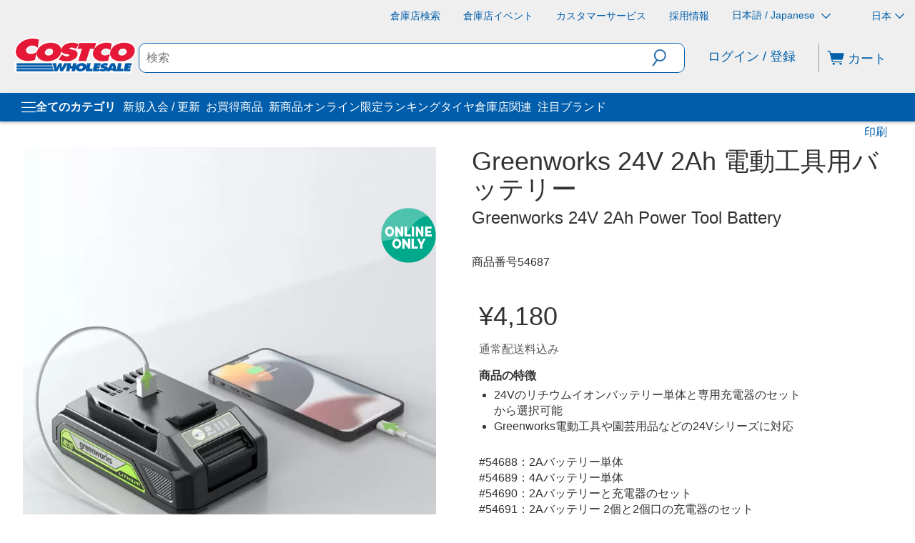

--- FILE ---
content_type: text/javascript;charset=UTF-8
request_url: https://apps.bazaarvoice.com/deployments/costco-jp/main_site/production/ja_JP/rating_summary-config.js
body_size: 2343
content:
/*!
 * Bazaarvoice rating_summary 2.69.3 config
 * Fri, 23 Jan 2026 02:17:29 GMT
 *
 * http://bazaarvoice.com/
 *
 * Copyright 2026 Bazaarvoice. All rights reserved.
 *
 */
window.performance && window.performance.mark && window.performance.mark('bv_loader_configure_rating_summary_start');BV["rating_summary"].configure({"styles":{"standardTextColor":"#3D3D3D","standardTextSize":"16px","standardTextFontFamily":"\"Helvetica Neue\", Helvetica, Arial, sans-serif, \"Microsoft JhengHei\"","standardTextTransform":"none","standardTextBold":"normal","standardTextItalic":"normal","standardTextUnderline":"none","linkTextStandardColor":"#0060A9","linkTextStandardSize":"18px","linkTextStandardFontFamily":"\"Helvetica Neue\", Helvetica, Arial, sans-serif, \"Microsoft JhengHei\"","linkTextStandardTransform":"none","linkTextStandardBold":"normal","linkTextStandardItalic":"normal","linkTextStandardUnderline":"none","linkTextVisitedColor":"#0060A9","linkTextVisitedFontFamily":"\"Helvetica Neue\", Helvetica, Arial, sans-serif, \"Microsoft JhengHei\"","linkTextVisitedTransform":"none","linkTextVisitedBold":"normal","linkTextVisitedItalic":"normal","linkTextVisitedUnderline":"none","linkTextHoverColor":"#0060A9","linkTextHoverSize":"18px","linkTextHoverFontFamily":"\"Helvetica Neue\", Helvetica, Arial, sans-serif, \"Microsoft JhengHei\"","linkTextHoverTransform":"none","linkTextHoverBold":"normal","linkTextHoverItalic":"normal","linkTextHoverUnderline":"none","buttonTextStandardColor":"#0060A9","buttonTextStandardSize":"18px","buttonTextStandardFontFamily":"\"Helvetica Neue\", Helvetica, Arial, sans-serif, \"Microsoft JhengHei\"","buttonTextStandardTransform":"none","buttonTextStandardBold":"bold","buttonTextStandardItalic":"normal","buttonTextStandardUnderline":"none","buttonTextHoverColor":"#FFFFFF","buttonTextHoverSize":"18px","buttonTextHoverFontFamily":"\"Helvetica Neue\", Helvetica, Arial, sans-serif, \"Microsoft JhengHei\"","buttonTextHoverTransform":"none","buttonTextHoverBold":"bold","buttonTextHoverItalic":"normal","buttonTextHoverUnderline":"none","mainBorderBottomStyle":"none","mainBorderBottomColor":"transparent","mainBorderBottomWidth":"0px","mainBorderLeftStyle":"none","mainBorderLeftColor":"transparent","mainBorderLeftWidth":"0px","mainBorderRightStyle":"none","mainBorderRightColor":"transparent","mainBorderRightWidth":"0px","mainBorderTopStyle":"none","mainBorderTopColor":"transparent","mainBorderTopWidth":"0px","mainBorderBottomLeftRadius":"0px","mainBorderBottomRightRadius":"0px","mainBorderTopLeftRadius":"0px","mainBorderTopRightRadius":"0px","mainBackgroundColor":"transparent","modalBackgroundColor":"#ffffff","buttonBorderBottomStyle":"none","buttonBorderBottomColor":"#0060A9","buttonBorderBottomWidth":"0px","buttonBorderLeftStyle":"none","buttonBorderLeftColor":"#0060A9","buttonBorderLeftWidth":"0px","buttonBorderRightStyle":"none","buttonBorderRightColor":"#0060A9","buttonBorderRightWidth":"0px","buttonBorderTopStyle":"none","buttonBorderTopColor":"#0060A9","buttonBorderTopWidth":"0px","buttonBorderBottomLeftRadius":"0px","buttonBorderBottomRightRadius":"0px","buttonBorderTopLeftRadius":"0px","buttonBorderTopRightRadius":"0px","buttonColor":"#FFFFFF","buttonHoverColor":"#0060A9","marginBottom":"0px","marginLeft":"0px","marginRight":"0px","marginTop":"0px","paddingBottom":"0px","paddingLeft":"0px","paddingRight":"0px","paddingTop":"0px","minimalistView":true,"lineBreakMaxWidth":"24em","histogramBarFillColor":"#EB7100","histogramBarBackgroundColor":"#FFFFFF","histogramBarFontColor":"#3D3D3D","histogramBarFontSize":"16px","histogramBarFontFamily":"\"Helvetica Neue\", Helvetica, Arial, sans-serif, \"Microsoft JhengHei\"","histogramBarFontTransform":"none","histogramBarFontWeight":"normal","histogramBarFontStyle":"normal","histogramBarFontDecoration":"none","askAQuestionRenderFlag":false,"writeAReviewRenderFlag":true,"histogramRenderFlag":true,"readOnlyFlag":true,"aggregateRatingLocation":"rrSearch"},"messages":{"appTotalContentCount":"{TotalCount, plural, other {{TotalCount}件のレビュー} }","offscreen_summaryStars":"星{AverageOverallRating}／{OverallRatingRange}個です。レビューを読む ","offscreen_stars_no_rating":"評価値なし","offscreen_secondary_rating_summary":"平均的な評価は星{AverageRating}／{RatingRange}です。","writeReview":"{Gender, select, other {レビューを追加} }","writeReviewPopUp":"レビューを書く (ポップアップが開きます)","qa_ask_a_question_button_label":"This action will open the Question submission form.","askQuestion":"{Gender, select, other {質問する} }","recommendationCount":"{RecommendedCount}／{TotalRecommendedCount}人（{percentage}%）のレビュアーがこの商品を推薦しています","totalAAStats":"{TotalCount, plural, one {{TotalSecondaryCount, plural, other {<button type=\"button\" class=\"bv_questionsAndAnswers_link\">この製品に関する質問{TotalCount}件</button>と<button type=\"button\" class=\"bv_questionsAndAnswers_link\">回答{TotalSecondaryCount}件</button>} }} few {{TotalSecondaryCount, plural, other {<button type=\"button\" class=\"bv_questionsAndAnswers_link\">この製品に関する質問{TotalCount}件</button>と<button type=\"button\" class=\"bv_questionsAndAnswers_link\">回答{TotalSecondaryCount}件</button>} }} many {{TotalSecondaryCount, plural, other {<button type=\"button\" class=\"bv_questionsAndAnswers_link\">この製品に関する質問{TotalCount}件</button>と<button type=\"button\" class=\"bv_questionsAndAnswers_link\">回答{TotalSecondaryCount}件</button>} }} other {{TotalSecondaryCount, plural, other {<button type=\"button\" class=\"bv_questionsAndAnswers_link\">この製品に関する質問{TotalCount}件</button>と<button type=\"button\" class=\"bv_questionsAndAnswers_link\">回{TotalSecondaryCount}件</button>} }} }","histogram_readReviews":"{Gender, select, male {{TotalCount, plural, other {{TotalCount} 件のレビューを読む} }} female {{TotalCount, plural, other {{TotalCount} 件のレビューを読む} }} other {{TotalCount, plural, other {{TotalCount} 件のレビューを読む} }} }","readReviews":"{Gender, select, male {{TotalCount, plural, other {レビューを読む} }} female {{TotalCount, plural, other {レビューを読む} }} other {{TotalCount, plural, other {レビューを読む} }} }","offscreen_histogram_ratingDistribution":"{Count, plural, one {{RatingValue, plural, other {星{RatingValue}個の{Count}件のレビュー。} }} few {{RatingValue, plural, other {星{RatingValue}個の{Count}件のレビュー。} }} many {{RatingValue, plural, other {星{RatingValue}個の{Count}件のレビュー。} }} other {{RatingValue, plural, other {星{RatingValue}個の{Count}件のレビュー。} }} }","contentIncentivizedSummaries":"{IncentivizedReviewCount}のうち{TotalCount}の評価者がサンプル商品を受け取ったか、プロモーションに参加しました","contentButtonSamePage":"同じページのリンク。","offscreen_summaryStars_text":"星{AverageOverallRating} / {OverallRatingRange}個、平均のレーティング値です。{TotalCount, plural, other {Read {TotalCount} Reviews.} }","offscreen_writeReviewModalNotice":"この操作でポップアップウィンドウが開きます。","noReviewsTextRatingSummary":"レビューはまだありません"},"locale":"ja_JP","contentLocales":["en*","ja*","ja_JP"],"apiKey":"","starsConfig":{"shape":{"points":"","path":"M24.8676481,9.0008973 C24.7082329,8.54565507 24.2825324,8.23189792 23.7931772,8.20897226 L16.1009423,8.20897226 L13.658963,0.793674161 C13.4850788,0.296529881 12.9965414,-0.0267985214 12.4623931,0.00174912135 L12.4623931,0.00174912135 C11.9394964,-0.00194214302 11.4747239,0.328465149 11.3146628,0.81767189 L8.87268352,8.23296999 L1.20486846,8.23296999 C0.689809989,8.22949161 0.230279943,8.55030885 0.0640800798,9.0294023 C-0.102119784,9.50849575 0.0623083246,10.0383495 0.472274662,10.3447701 L6.69932193,14.9763317 L4.25734261,22.4396253 C4.08483744,22.9295881 4.25922828,23.4727606 4.68662933,23.7767181 C5.11403038,24.0806756 5.69357086,24.0736812 6.11324689,23.7595003 L12.6333317,18.9599546 L19.1778362,23.7595003 C19.381674,23.9119158 19.6299003,23.9960316 19.8860103,23.9994776 C20.2758842,24.0048539 20.6439728,23.8232161 20.8724402,23.5127115 C21.1009077,23.202207 21.1610972,22.8017824 21.0337405,22.4396253 L18.5917612,14.9763317 L24.6967095,10.3207724 C25.0258477,9.95783882 25.0937839,9.43328063 24.8676481,9.0008973 Z"},"widthAndHeight":"20px","fillColor":"#EB7100","backgroundColor":"#FFFFFF"},"seoMarkupType":"seoJsonldMarkup","sci":{"enabled":false,"waps":[]},"swat_backend_display":true,"clientName":"costco-jp","displayCode":"17489","incentivized":false,"configureRatingSummaryDisplayZeroReview":false,"displayTextForRatingSummaryZeroReview":"HIDE_TEXT_FOR_NO_RATINGS"});

--- FILE ---
content_type: application/javascript
request_url: https://www.costco.co.jp/hgWmkUl2EYbu/xlHf9fZT5m/nC/Op5NGJXui39kmXY9/EzQmBQE/LVY/3dycHGC0B
body_size: 166991
content:
(function(){if(typeof Array.prototype.entries!=='function'){Object.defineProperty(Array.prototype,'entries',{value:function(){var index=0;const array=this;return {next:function(){if(index<array.length){return {value:[index,array[index++]],done:false};}else{return {done:true};}},[Symbol.iterator]:function(){return this;}};},writable:true,configurable:true});}}());(function(){UG();tOE();XgE();var VR=function(){var PB;if(typeof VH["window"]["XMLHttpRequest"]!=='undefined'){PB=new (VH["window"]["XMLHttpRequest"])();}else if(typeof VH["window"]["XDomainRequest"]!=='undefined'){PB=new (VH["window"]["XDomainRequest"])();PB["onload"]=function(){this["readyState"]=4;if(this["onreadystatechange"] instanceof VH["Function"])this["onreadystatechange"]();};}else{PB=new (VH["window"]["ActiveXObject"])('Microsoft.XMLHTTP');}if(typeof PB["withCredentials"]!=='undefined'){PB["withCredentials"]=true;}return PB;};var f9=function(){return ["\x6c\x65\x6e\x67\x74\x68","\x41\x72\x72\x61\x79","\x63\x6f\x6e\x73\x74\x72\x75\x63\x74\x6f\x72","\x6e\x75\x6d\x62\x65\x72"];};var bO=function(){if(VH["Date"]["now"]&&typeof VH["Date"]["now"]()==='number'){return VH["Date"]["now"]();}else{return +new (VH["Date"])();}};var JZ=function(E8){return VH["unescape"](VH["encodeURIComponent"](E8));};var hP=function(){Rm=["\x6c\x65\x6e\x67\x74\x68","\x41\x72\x72\x61\x79","\x63\x6f\x6e\x73\x74\x72\x75\x63\x74\x6f\x72","\x6e\x75\x6d\x62\x65\x72"];};var ks=function(Sd,W9){return Sd!==W9;};var wO=function(){return [";L-\v\x3f1\x07:T^C\b>V","+9M2>\x3fQ.CD\x00*","n\x07FR2+A\r\"%\"Q:","=V\x00}\v9N4\f8\'","=7e\v7\'3!\x3fR","U","e","NN","BP\f<`\x00","MS\x3f","HI\x07+W\n","0(]+3","l3*0","$1#A%3M\n(","oG","7O\n\x07\b","5Q","TR","\n-/Q1&Q(","0#\r0",">86>$RBR\n","\b,6M","w\t6D]-\x00\'-UhO\"\x07v#ZBNN\x407\n7RE-Z#vo9$*","0O\x00Jc\b\\\b","WA\x006A\b","&\x3f7\v TB\x00#-V\t\x40!&\'F1&W4\fQ<\n#Q\n","H","v!1j/","3LBS>=Z\r6=G<3N\x3f8% ","e\tbH\b\"d/S5_11r&\f2*(\x07%\x07b\x3f0[7`*3g.fc)r&\n#\v\x07W\rcT\x3f5#5$!qfc79.r<VC8b=8 ;!\x00j\ffj8p\x3fU*u\x075b4,7\rMfN!Ay.$\x00\'u!b5S.dC%)]-$\t3e&`3^.mW/2P.7$-U+i\t\f00-\fJ.Ia2D\x3f!& \x00n\x3fM\x3f\f0$#8|,De:27q/!/4Z\t\x40\x3f+085|%Pi20:q\n!\v\vW\tT+5#25$!|fU29.e<#\x07qC\tK8#;!\x00~\ffP2p<*\t*u\v5`K,#6\rwcN!0y<\'\'u!p!S.pC!9]-> v3u&\b(=/^.}W!1P-7*-w+i\t\f370/J:Ia#0)D->\b\x00 ~\x3fM\x3f4$/8| Da*:7r/\"P4Z\td\x40\x3f:8-5y%Pa1<:r&\n3\v\x07W\r\fT\x3f5#25$!hfc0F.r<VC8b=8 !\x00\\\ffj0p;:*u5b4,2\rgfc\by5$\x00\'v!b-S.dC#].*$\t3{&`=//^.mW\'2P-\r$-c+i\t\b\f00(J.Ib#2D(!& \x07\x3fM\x3f0$,8|,Dd:27r!/4Z\t\x40=0;\v5|.HfY2g\\%$\r\'r:5#5,3_;mW!B\nQ-\nW\v[\x07\n:;!_!x#Pv&r\'\x3f<Y}b/$0*\\+Bz!20v\n\r!+v/u\tk->\t0e>\x3f|qeV\"7kr-77\t3uq1b=9\f=/2M\rJr\f6`^=\n\"u\noD\x3f540#/h.fa+ \tj-<\x3f;-m%J0$0-9gex0*2_5!+0u\t`-;08W\bfc76r\n$!$( ~~\x07b52(\x00xYvc24\br-U upzb41&\x07,;EEMC~.D\x07$\x00&_<t/#0A9sZLa!9\x07:F\x07<Y\x07fx8\x3f(#\bfc+\x3f)r-(!$\t_\'z\x3f\f+.j\t~\rj$2\x00r-6 z#u\v4H,#=\x07\x07h.fa-\nw^<!/7\'B4b\x3f#0!$oZ.dB\v!=T9<!$\r/`,1;\x3f7!>fa!E\x3fkr-7073uq1b8\n:;/\n6:V.fDCJ&P3v<r\x3f5 /r=G!07Z<0<a/\x40W+&7e!eC9<f!<4u.aA\x3f#08)1\bfc4Z\b2*\f\'|\tj\x3f#0\t/~9Md22>","R\t*(X","7=","\nZ\x00\v/-S \".7{\x00","p\r\n7dW):O^:B:2%T\x00S,]\t\t\n-","0[&S)!%6",",V#","&*A%3Q9","FN","9\x3f3^tE\f0F9\"","7Y\vbV\x07Z\t\v&6","P\v\f&","","JS-\v\r\\\b5,-Z<%"," \"Wa","+V\"3\x40\n","G-\v3\x07.XuA","00F!&s\f4\b!;xUO\x00","<C","\t","\nt \v8N\x00U\x078V","","%h","10",".7\'8MSt","$`8\v","ZQE","","<","\"17 8^&SE\x076A","yW\n+0\'&\v%I","\v8XFT5,]\t\t\n-","31f-8G)\x07",")U<5K3>7","\b24:\x3fIDH<",":3OSO","S-\"k<\n48\'9MqA\f*","\r[/!b):","\f>$ \v","\\","\r9S\tNG;_\t","2%;#7S\x40E","5_\t0\r\"*\x40\';","&<\"\\dO","+3\v","/","X\bbX","7D:V\n4%\':","%6 T\fBw<A","X","8=\v$u\nNG\b\x07","G","MHM\x07","&\x00=","P\f0](","\x3f7\n3S","3","oj#","# 1X","$\x072I\x07","0T","j(:\x3f:$T\b\x40E",":[\t","*[","\x07:Q\n\x40A\fS8G\x4070Q%&W","=\b\t(]%3.7{:\x00","^BA<;Y\t0\b","=j","P&, Q\t\"","v","\f\'","-W\'","R="," \x3f[","=","\x3f\\\b","NS08^%/-P","+R\t","Q","^\vD\bC\v%%~&E.55\t|UA","#","$\x3f^\x07","-wjI\"`o\"hU<4pHKu\x3fk,hZYb","\x00;0","\'8I","^Bu]QMT","x/V\"\v46U8&F","1*)Q\'#WM\x3f%\v","U","\n%","NG+\b|&k5.]z;4_BPJ)Q6",";u%",";>F","C","6\fEY\x00\'<A\r\x405/1S!8=4\f7:\x003O","","Q ","\vV","5O:\f&9_Ks\x07<","1M","5_","CI-P8\x00-0","D\t","1*","(/+n","UHL~zO.#M/\v8s~OF\\R\x07+]L\t]G%1Z+\"J5\x40Lk\'&X\x00A\x003\n;\\\x00[FG0=Y*9O\\f_/#\v9[OtY\r5\t\"0[:iE\v5\x3f<\x00~IF\\R\x07+]L\t&+Rh\"^D=5\'\x079SGS\t-F\x40eb.#M/\v8qSkIWES\nJ\teb\x40f5L(#09OR3\n;\\\x00[Fby\t/N4_&!\"R^PLQ*J\ta~\x401&F=B+~OFZF-Z\x40kmOj#P{$:\r\"TU:GMj\x3fF-\"V\f5B+h7OOB_7#\n\x00 08$L\n4\b&6B9\x00\tH\x00<.]<&6\x401zJC\x0030xY\nAI#+\\:8H.#M/\v8{zOCB\t\x07(+nQN\"(A-+f\x40#=\r\"T\x00I]N\x07 C\tE=Y*9OA\b4<lF\vU]]0G\t,6H4tc>2$29OM\vC]]8\x40,7!F)\"L\f\'S%DDi8GBI/yUf\"L-/84:7Z[ 3\x076`\t\v$U/t.\f\":8\tTL_<66ZhA>x7\v0TBp<AHo63 B.\x07K3\v8HBR<\tMML,*R!1V\f:\x003iOfUI5VV\\Pjh\x40$~/\b-5F-\x40CI8GHj\x3fRu0V89=F\"\vEI\b<GE7FkF&80\x3fR\x07SH\x07_+\tQL82U:vLC)DW$}$RHTyZ-\'Q\'0\bdK kr\rME\x07]:A\t\x00k+8$L\n4\b&6GzHRIESq];8jF-\"V\f5B~2BtbIV{\v\t6!~WR>N.Gz\\AU\x070\\]\bM7hFd3\n/\b-!\v\"HI[\n<\tN.%XjzB\f<Xx0:QGU\fZ$P\r\t\rk03$F\n.-\'&XUT\b.\x40y0I5+FP,&nmKU\x00N\b$\b\n\b7-[&vUVr\f0&\x005IHN\x40\n[pH\v 0]\'8sK\n+%$\b[HqT\x40\bLM%1Z+\"J5JX-!\v\"HI\x00*NET[\"6%kl1\x07\"}\t3I\x3fUO\x07 C\t2I4yYnpNV6J\x3f~\b3FWFUxQFC,jW):OV,NuH~ZRP\t[+\x40K36[<9W\x07+\x07L }$RHTd|7jW:3B\n>Jh\b#S\fSIST>a*Q0\"Ry$<tMUE71S\n1U+>\vV=5\'\x079SGU\t[-QH6*W<\x3fLsX-!\v\"HI\x00*3,/Q`$\nrX.G\x40\tRN\x076]LHo!30V89=N8\vAL_:\vc(\t ~Q%2\x3f]$A\bB\x07+\\_AX~(</Sr\x077!N0\x00\tA_*\nS/1Qs$F\n.v Hp\x00EJ\x07{Q\tHjb\'x\x407Y%L\tbPA\t\x07Qp\f\tS\x000+X>3\v\ru=.7$\x3fIF\tT\bq\n\b7-[&~WW \fYt=\v.IM\vTL_:TLM%1Z+\"J5J(\x00~ORQuG\x40\bLj9alFP)\x079\x3f37D\v 0]\'8\v\nrx%:H\nTL[\x3fTLM%1Z+\"J5J(3IUN\x40[{Gah\x40d#rX.\r~QAFR\x07Z/R]^*l\x40 \x3fPRy=8%=XM\v[,VV\v 0]\'8\v\nwX-58^NOSq66Zh8F\t{\x07Y~58^NO[u\\EM7hFd3rX.3IUN\x40N8\f\rS\r&*\'zLWa\rY.\x40\tRN\x076]L1Ho6-X\b:Q8nL%HWE=`aF-\"V\f5B#=\r\"T\x00I\b_pHHG&<Q+#W5SknS8ORS7V]%1+F`td5\x077\'$T\x00<R\b\x406*Z!8D\\rY0{L5RWL\x07=Q\x40]\vj\x3f].~\n3!qSk\x00\x00T\b.F\x0071F&-U7l%\x3fYO\f<\tMM%+F`3\r>97S9\n\tAN0\bWT\"6)kFP\x3f\x0734\"XTNFHZ\"E\r\x40~)zFW`\v~&G-T\tU]NN)**A-mQ/8s+\x40A\bB!GN\x40]X&jY-\"K\x3fKx \v8IRB\x3f\x007GQN1#-:P{\v~q>O\x00P]NN<\r, 3\x3fEVy%#\v8Y\nCs-Q\x40]\vj0\\:9T^5_S5<&Q\nSEQ_<\r\x07^&jP!%S/+\r3MNO[wRI&(G-tQ/8qSk\x00\n\tM\x076WJ[K\"&F=&WVy\"&8CBp\b\x40B\x00;!W=\"J<\x40J 2v^RO\b_uVEF\tkfZ\'$N7\x40Lkn\rxIWEI\b\x3f\x40K\'+Z-i4:63YM\x00)V-Q$2R8L$4Sk\x00C\x070][&0A:8X\b:3i\rx\\\x40\f<\t\tS\n-!I5tW)\rtnSk^ASYU\x40B,)D$3W\x3f\x40]3}3I\x07HD]Q\x071A\nBI&jU:1u1z+\x40\tRN\x076]L\"Ho63 B\f{\x07L$}3I\x07HDLN-\t\"0[:\rF#`\v~%\x3fYO]NpA\t\t-dFf2F>\"6S8HK\fB\x07+\\_]X~!n\"\r/\x077\'$BTDN\b&0\\\'2\\)\x07#!\x00t\tAN/\\\x40Uo<zQWw\x40>!!R]<GL\x3f8:3W\v)\fSwnS3IRN-[]G7,F\'!R)L$4S8X\x07tAMa\\-vJ\n>\"<vY\x00BS\x40-* Qh7YyI}qIvP\nSHQp\x40\r[\"6\'kKV5Nx:3OSO_wRI^*\"j\"K\f4SknS9^PZ<GE1jY-\"K\x3f_S\";9JM\vRN>S$hFf2F>\"6S8HK\fH8AL]\nm%F/mQ/8s\x07iTACOLqA7\tN&7A$\"m6\x07,k:\x40 \\REL]7V\t]m*Q0\"o8NS$6#O]Nw^\t\t\b\n\'b`$\r>97StS\n_TB_wR],-Phf\nR)L3\x3f\v1\\B5TZ\fylFf;F\n3\rkq>O\x00PL]8A\v\x40\x004d`1&F;)${L\x3fI\nUAyA\t\t7d];vM/B8s4W\nDTBZ_+\b\f\x00$%\x40-kM\v7]&z0HDT\ty|D\tI5%Fh$/\b<\rlI4}HByZ]CelFf5B\n8\n=90S\"f^z\tLAS0]L\tFCk6.\x3fM7\b<\rkI4}L]8U),\'\t<\r#rN>:xI^e\x070VS0,:^.\f\":8<TI\b8AL]m\'[%&O/\v8/-\x40TU\n<N.%XjzG7\x073sx\\\x40\f]6^*+Zu$^.\f\":8TI\b\x071ZS:Z<$J(_*-\'/q\x00DB6GN\x00=I7jR\'$f8\nY>T\f*\x007lx^.\f\":8!TI\b\x3fT\"6:kW%.\x3fJ\x3f5F$BTyAB\t/l\x40amJs\x40#=\r\"T\x00I]N\x07 C\tE7jZ-.WW)\x07#!\x00vITNFHR*}\r3Hm(Q&1WrK\n 2vXR\nLN\x3fF\f,*:~\n=\r~hE}XSS\f>GFI\f%l[f5B7Jz6GO\nSUS+\f&y\x403~R)L9=\vk^\vR[-F\x40m2U$#FC-\r2s^zOACONx\x40^1!\x40=$M^5L3+kSZR\x07+]7~u5+E\v5\x3f<\x00v|G[\x07,A/1Qr L\x3fBAz78XU<GE:jD:9W/3n\nzTGE\fB7\x407+FjzX\b:3i\nz^\x00IF\t+R_btIazJV\x3fNS5<\x00%IRC{\v\t6!1z\x4051&7_BACpS\f04X)/m6\x07L0{\nzQCg+R#6*W<\x3fLyK]3}\x07%z\nIE\x076A*\b7-[&kE\v5\x3f<\x00~IF\\VS+N\v 0]\'8Cf\b&60]6]\t 0[:mQ/8rO$IR]NN O_\'\x00-!F)\"L\f5\'\x079SM][wW\t\"=z);F\'_823FZ\f]8A\x07\x40-\'\x40!9MV/K\n$6#O\x07o:GB6[<9W\x07+\x07>0l!4W\nDTN\x00-c\n7=D-EV/NiF\"0xP\x076l3\x40I%l\x40d:\\\x073!\"RaU\x070\\_ILo08$L\n4\b&6S_BC]+V\r\tM!m<+u$2k[IC7T&0A:8X!7:lIZ\f%[\vwC\n7=D-s_&!\"R^P_u\n\b7-[&~\n)\x07#!\x00vI\x07NSZZuVB<-\'}<3Q/\rk+B3TYN\x3fF\f,*<zQR5Nz:G-K\x00ND\x40CNd[FM*yd:9N(\x07Xm%$NS!UI1hZd9\nR2KJ$6#O\x07EN\x00V7+F#M/\v8{AN!GDTN+!Z`~E\v5\x3f<\x00~IF\\R\x07+]L\tN,*Qw\"\r\b:3ixS\n_THZpQ%M!m.~AR7NS6\x003OSOQZuUDLolR=8\x40\n2\r~z$XRRS\x071Z\x00ILo\"*z\n41$:\x001CF-ZHL86Q<#Qy949\v5IO`E8G=G>md3\r>k58^NO[\x07pHE1y{*<F/J\vkf2F[/R]E**:FP+>{\x00BTyVB&6G-~\nR=5\'\x079SOS\bI\b6ADFK/!Z/\"KEr\x077!N8\x00\n\tP[p\bH\vc-Zh$\n\f>$=N\"FLN7S\n-!\tig\n&\"&8\tDd\\Q>hQf B.\x07kB<UO\x07 C\t\x40,*G<$V/\rl9B$XBTZ7P\vk03\x3fEV/\n%}$XL\x070\x40B7yd\"K(L3=kI\x07NSN,\x00<]\x40\n* xzW2_2<\x003\x00N\f*\b\f\x00$%\x40-kM\v7]\";\x07%BT\bdah\x40 \x3fPP:k%\x3fYO\f* -0F!3PP=\r2\r><\fA\x07Z\x3f\\U1dFh\x3fM^/\n%zL\"R]1R<Msmn9\r:~\'\x3fNCU\tFUR0\x40\".Mh6;:J>J\x40zHpOI(\tct5zP\n4K0&\x005IHNHZ\b-[N,*QuwE-v\'S\"UT\n]\t\x000x\x4063\'\x079STNFHQ\x071A\nBX~y\x40f\"Z>K>!!\tAH+V\b\vc0\\!%\r\f-+\n\x3fNFT6!P\t\r\f,*.#M/\v8{FA\b*\b\x00j0\\:9T^/Y\x077!N$\x00OIH,]\t\t\n-dQ`3r3\'$SOF\n<N\t\b,3d7\r)L\"xS\n_T]_7JUK.!\x40 9GCy\f.\'LzOAFR\x07N6Z\b]PLoe&+E)J\x077!N8\x00OI]\x07+J)*!Gf:F<{bU8RM^pHE*y\x40 \x3fPP/\b=$T\nT{._8S\n.4X-\"J5Y0{L$R\x00S]NN0),\':3W\v)\fQ3{L3S\v\t[qZB\t+WtkW2_&!\v QASd\\B\t/l]dt\x40/<\rtCD]8_\x00U\tIa\"]&7O\".5qGmT\tUFUpHH+-Gf&Q-^x0\"^\x07kOZ<GE&l]f5B\n8\n=90Bw\rFI[\x071ZS&2\b!xE5:*\"9^FUE7\tU\tK%-Z):O\x07\r.\v:N\n\x07I[pHH+-Gf&Q-^x0\"^\x07kOZ<GE&l]f5B\n8\n=90Bw\rFZE\f\x00\"Z\nUAj0\\:9T^5\x07v$R\ny\x40\x00.!Z<vT/\n#\'N5\\DH\x40yU\t/=amJs\x3f \x40&O\nQ\t]0]\r\f+Wa$F\n.v6F\x3f\tNN I>9Id7A\f.l58^NO[\x07uAE\n1lB)$f\x3f \x40\"ObN<\x40B\v$0\\ege_Am~C3QASdGK76M\r8W\f2\x07\r63mT\tNN\x07 \\X7,];xS\f>Wp<\x405\\K\b_Q\x3fZ\f\t:\b[+t\nX}\x3f \x40&O\nQ]0]\r\f+Wa-U)Bk=U4O\nFKD_&%_jkC/\rt08IIUQNdTFC*j\x40:/o8^L$uH$RN8_\x00,\n b`\x3f.h7OOF\tLwP\t&0]\'8&Y3\'$SOF\n<QK\"6Su$dJ>:xP\nSHN{]\tGo0\\!%\r>k:\x400TFL\f\n\x3f6P\x40\rI_7,];x\x4063\'\v~\\FZ\f)_\t\t_%1Z+\"J5Jz!G-T\t6DN\x40]X7j\x401&FW/\n9$N\"UG[-FB\x071!U#tCf_\"*3AC\x070]BX~y\x40f\"Z>]>:xS\n_T]\x07]8A\vGB&0A:8Cf_x\'&XPT\b\x00wA\fX7,];xB\f<_x21OI]<GXa6Q<#QyN>:xS\n_T]Q7WNTZG-+F%7O\\f_L\"}/M\nUUqGK-!L<kQWw\fz5\x078TO:GM7mO.9QV-v!S\"UT\n]\t\x000jX-8D\n3O\x40m!Pk\rT\n\rZ\b/R]X7,];xW\f\"\'\"!\x073N4U}[qVB\t\v\"(X1Lf_L\"z3IUN\x40\x070\x40B\b3(Q<3\vu;#3IHNL]8U),\'d\vrN+.B5\\DHZ7P\vk030L\fs$skI\x07NSN\x07 v\t\f&7$3M/\n\\ghh\x00_\rMZ\"E\r\x40\x00~0\\!%\r\n)48\'\x3fX|R=H\x3f\tS:\b[+kC/K\n 2vSRB)_\t\t\t\n-].~\n3!qSk\x00\tTpHE,yZf7Q`1Y3z$XRRS$N\n4dZ-!;)${L\x3fQBGS:R\bE\"0\x40-;S\nyK\fz7\v:X\bFT*<_\bG-\'\x40!9MV/Nz6G-O\nSUS-[N&(Q/7Wf\"67I\x00U.[\x07p/0z);FD)N3+R\fE_Q7V\tBX~y\x40 \x3fPP6\x07><\npGSH\t\x00]8A\v\x40\n* x&]3.\b#S\fSIS<QL8lZ=:OCf\r*!P\"BN\x07\x07pJUX7jX-8D\n3KJ0<~KU\x00NCu]QcF:7ZV)KJ3omXD\f\t(&8x6Q<#Q{\f\f0&\x005IHN\x40[-QI-h[d\x3fr$* \\\x07U]\x07(0nDII yAf B.\x07\f525UGS\t-F\x40,-Ph3\v\nrx78XPU\bZI\tA\t&jF-%L-\x07Y5z\x40\"U\nI\b_pN\n\b7-[&vLV/K\n$6#O\x07F-ZHL82U:vQC/\n%\vk\\\x40U\r-\x40W66Zh8F\t{29>\x07%XGF-ZH\no-3 B\f{L\"}&M^\b_p\b\n\b7-[&vVV/K\n8{zRCN\f_uah\x40a+E\v5\x3f<\x00v^GS\t[8Q\tI6hWdtW)\rt\x40VyE\x00IL>9[&5L5\x07\"n\b#S\fSI[pHE7y[`$\vWu$8F~[IC7UL82U:vJE)\x07#!\x00vOG)D\v 0]\'8\v\nr9!FmFTW\t\x071S&2\t<xM#X-0%XO\x07,A]\tX-jD\'$W\r\x00R,z\'\x40\"\rRN\f]<K\x40TI%1Z+\"J5JX-%$OH[pklR=8\x40\n2\rv\'FFFR\x40_0\rQI hXd0\rw\n]&zDCC\f\x07_uD\x40L o<mQ/8s~APR[qU*+Z`\"\n=\r~hUNNT[-~0&3[\nr7 \vv\rUUE7\x40-\'\x40!9MVr0{O~\fHN-ZB\f-dZ) J:$zG$XRRS,_\x00F1d\x40u8B\b2\"<x^\x00IN\x070\\QX7jQ.0F/\v\x073\x07&XCB]-GW66Z$Nf_L3l^lXQMBIt\x40\tN:4Q4*.tz\\RAU\x070\\UI1!\x40=$MV:_~!FFR\v[[\x3fF\f,*<~\n)\x07#!\x00vOG)D\v 0]\'8\v\nr9!FmFTW\t\x071S&2\t<xM#X-0%XO\t[{F$$!Z<B\n:\x408s\x007K\x40ApHS\x00;0\tzmA\f>+!\v\"HI\x00];A\rMa6Q<#QyN#\x3f\fFSSAcA\t\t-d\x40f7A\f.~q3IUNB_8E,6=%F\f8\'*7I\tG\x07;0T81+D1\x00B.\x07~\bL4OIDQ_{^\t\t&fj7Q3\v30#O\n\fB-]\tGofY\'2FyNS&\x3f\"[\x00UMB_Q)_\r\t\n1)b-$P4\fSzq7{KL6*ZBIa3[\x3f`\\w\x40#\x3f\x00XTI\x3f0\x40_=LjW)%F^hX7 \vtXCZ-F\x40m7\x40\'&\vW&Xz\'G+F\tN)_U\r*7)$D\v6\x07\" G+F-ZHL86Q<#Q{_7#:DGSH\t\x00_8A\v\b\r\x00-0Ga+f80\x3fR\t+\x40o6\t3+\n)\n 2vXRIES<\x3fU\x00&*w)8U(JAzcGxZ\nSc\x07<KUB&&S$t\nR5_x4\v\"xSE\x006]D_7 x2F..$6\x002XBR\x3f\x3f\\NT[~\x3fB-8G)Xx4\v\"mUA\r\x07<ADN0\r\tuf:44!b8bb\'\x3fZuA\t\x001!Fr3\r>!7!;XBRH]\f}!<3.\x00km:04\f9(k\tH8AL]\v&3\x070E\r83=-7SFSHC_iB\x00+Z<3[\ns\x4031\t:M\f\tNwT\t\t%7!Z;\x3fLs\x40&)b\vBB,+V&6k!8EyKJ$n XCOAI6\v5\"6U%3W)Jx |<le$,%}(22:v\nR)\x07263O]ON-c\r\b&0Q:~JP,<\x00%y0ue.76\vv>\"7 xa+^2\f:\x3f-O\nSU\b>C+\v\'+Fr\"\r\b>\f9!*SKLL,a\t\x001!Fr\"\r\f>\f3!\v$AIU\f_>CO6\x00- [:lQP-\x072<dAIU\f_>CO2\x00- Q:3QD)L3=\n3O\nU,_\x00\x00o0&3[\nfT]!;TBqhUII-l\r:>{F0HDT\tq66Z\v^WrY7 \vv\vUUE7\x40K0!Z<zlCiNk58^NO[\x07pHH$16U1xJ\r7*F\"FUE7\x00H:~\'4*E\v5\x3f<\x00~ICU\t+\t\x40/(\tu\".lq8Y\nAI{Q\t&+RhZ9\rpu\rnJB]0G\t,6i4*W%y\"1\x3f\'\v$\\HRB.H0UD\t/e\t-X\b:Q8zTCF\fN(\x40AUo(\tig\n)\n\x3f5F\x3f\x00GB]8_\x00ULjjZ-.WRk_Lk!G-T\to:GDID~yQa$F\n.m0Sw\fBLS\x3f\\U[Dk\'\t`8u:\x3fF3F\tDpJUK31G ~MP-#6GzHAKE\x071Q\x40Lx\'\tif\nE&\"0~IF\\L]RCu\\Q\t**U$:Z/\b-:\b~\f5QN&0A:8XsL3}3IUNHZ_Qk%ikrK3\'$SAI5JM/m\x40 $L\t{\r\f+!\v\"HI\x00ql\x402I\x3f\"A&5W4\fY\"FA\bZ\b0UD_1-Z/tC/3<\bvIFUE7\tUI1m>7Q^5_>49\v5IAWR\x07-JN,\x40:\x3fMu:\x3fF\"ATL\tq\v\x40PQLx6Q<#Qy-<6\r\"RUU-76A+\"L\f}DY8nx^\x00IS:GN\v\")Qaz3:SknS8As\x07QdQ_$16U1xE\f4Y\"zTt|\x40U\r-\x40N\x40]X-8Hg\b\vAa7*G8IGXBoO_OIM|~w$7N>Xi$\\N\x07*GDIZ&l\x40d$\nD-\r2s^+\x40Gx\f/Z%U*+Z`X\n3!s\x003JOsY6+AHG\n*B):J{\"6&IOSO\x40*G\b66Qh8Lv\v3!4Q\n\x07I\x00\x078]N9-\rZh9Q>Q\"<N4XONT;_\tQ\x40\v,*)$Q\"B49\v5I\x07M\x00\x07y[\r\vE\"do/N4_\x3f\'\v$\\HR=[Zy^\t\t\b\n\'ja+\vWwL:\b^\vL;B.u[Q\bHLo4\t8Wu&\"6:\x3fP\naO-ES\x000+X>3G1+9=~ASI\r)6]\tQXk*Q\x3fvg/\x07Xx\'INN\x07[ZuJQ*#U<9QR\x3f_\bx<5M\vG]\n]=V\x00!Y\'$ZR6_\bx;$YFR07P\x00-\'Md!\x07u847Z\n\vB]\n]5R$!Gd\x07u7\'\b9O\vX]\n],\x40\t!&*\x40d\x07u&\v$NHNL\x07]8Q\bkfF-\"V\f5\x40]-\'lKCHScW/(<,wl$B:\\BLcT/( 5w\f\"izHXLc\x40\r\f_hA)2w#i+TDAShV&fQ&2D)\x07#!\x00vIATT[pNEh{5\nrXzU$XRRS,]\t\t\n-l3$F\n.v\'\x407MKYH\x070\x40\x406)Q&\"PW&Y{Gm^TE\x40GI-L]m7Q&\"\nuAx#%I\"BS<\f\tk0<f\nu\x403Q\t\tC\f\x00<EF0!l\x40(\x07S3=\nt\x07BTyGB\n3l5+\nR/K\fzGmO\nSUS\x3fF\f,*:X\f>$=N\"WP\f\n[-[L1#A%3M\n(K\f+{G+G","8\\","%\fZ",">&\'w^V19hI","0V\t(\x00*#\\<","YSE","62","\x0021]:3G","W\b&*\x40","8\v/","7\v\"\\\fOe-","\t\b","(Q%3M\n( \b2\t\\B","\n \"\'\\","5$P0TU-",">7O\v>","M\t#1\\..&Q:F\f-\v3","","\x3f3A9487$","=;_\nU","%X8>B","7+B$","\fUE\x07","C\x07","3*\"]+7W4\f","/(d 7M\n4","7\"du8&O/B!:&\t{T","\f1%XBN\tV\f\"0Q","17!\v2j\x00UK","\x3f%\vv~NE\x07","&%\x40-F\r>\"\x3f4\x007Q;NM-","=.:2\"jSI2<A","#*(Q","C","\t\f.%\x40-","\b\x00\tA\v&[#3M","Ry_C","5RAI#8\x40\n\'","R\x006]","*G","<%W"," 1\\5!:B\r3",",*Y-%P<\x07","2\f",":","\b","%N\x07","\f}!<3.\x00km:04\f9(k","#3Z)\x07%",".\'\v8NHN","W-\x3fO","(BN-\\]\tc%X:3B\"B#=\x00\x3fS\b","0A\t..!","\r\r\t/-P\'","*7`!;F.\x400\x3fK\n","(P;",":ul","0V\t7\f\'0\\","+V\b*(!F8O5\x074$!$","ID\v<\x3f","33-\\<\t\b*0]>3.v!\v\"HI\x00S+Z\f5!>7O\v>L","\x3fN;UU\x07=","G83F31\b8\'3NT","7!","\r;8\v","\"TBz",";6\n\x3f\\+BV\t*","X\nJ",";\t\t&Q)2F\f","< 0","7","4XF","\v(!M,9T","-R<","KO\x070\\","\b\"-X","RJO\x00,C","","\',P8\x00-0"];};var Rs=function jM(k4,Rn){var UO=jM;while(k4!=lq){switch(k4){case jr:{k4=HH;for(var fd=Q9(tB.length,OB);PP(fd,nO);fd--){var nk=UB(Q9(b6(fd,Ls),XB[Q9(XB.length,OB)]),b8.length);var Dd=hh(tB,fd);var KB=hh(b8,nk);rM+=sm(UY,[A9(rO(A9(Dd,KB)),lk(Dd,KB))]);}}break;case NH:{while(PP(f6,nO)){kN+=BP[f6];f6--;}return kN;}break;case bg:{return sm(nE,[DO]);}break;case rH:{k4+=jH;return Mk(r2,[vO]);}break;case HH:{return Mk(Kx,[rM]);}break;case Kx:{XB.push(Rd);k4+=Lx;KP=function(z4){return jM.apply(this,[WT,arguments]);};v9(M6,l8);XB.pop();}break;case Nr:{var Sn=b6([],[]);var E6=wn[Nn];var Mn=Q9(E6.length,OB);k4=dV;}break;case Dx:{k4=rH;for(var Xm=Q9(MN.length,OB);PP(Xm,nO);Xm--){var wJ=UB(Q9(b6(Xm,dd),XB[Q9(XB.length,OB)]),TJ.length);var GO=hh(MN,Xm);var HR=hh(TJ,wJ);vO+=sm(UY,[A9(lk(rO(GO),rO(HR)),lk(GO,HR))]);}}break;case tD:{var OP=Rn[RI];G9.JG=jM(VG,[OP]);while(UJ(G9.JG.length,Bd))G9.JG+=G9.JG;k4+=Oz;}break;case NT:{while(PP(hZ,nO)){tM+=bn[hZ];hZ--;}return tM;}break;case jg:{var ZO=Rn[RI];k4=jr;var Ls=Rn[TY];var b8=vB[W4];var rM=b6([],[]);var tB=vB[ZO];}break;case dV:{while(PP(Mn,nO)){var lM=UB(Q9(b6(Mn,X9),XB[Q9(XB.length,OB)]),S4.length);var x9=hh(E6,Mn);var nP=hh(S4,lM);Sn+=sm(UY,[A9(rO(A9(x9,nP)),lk(x9,nP))]);Mn--;}k4-=vx;}break;case Vl:{return Mk(zl,[Sn]);}break;case YV:{var NZ=Rn[RI];var A4=b6([],[]);var qZ=Q9(NZ.length,OB);while(PP(qZ,nO)){A4+=NZ[qZ];qZ--;}return A4;}break;case xV:{XB.push(QB);F9=function(mk){return jM.apply(this,[tD,arguments]);};k4-=fH;G9(TB,gO(gO(nO)),Ck);XB.pop();}break;case DV:{k4+=NV;while(UJ(IP,tP.length)){xB()[tP[IP]]=gO(Q9(IP,Hh))?function(){return YN.apply(this,[xl,arguments]);}:function(){var G6=tP[IP];return function(Th,xn,Ik){var nM=G9(Th,gO([]),Ik);xB()[G6]=function(){return nM;};return nM;};}();++IP;}}break;case qT:{var X9=Rn[RI];k4=Nr;var UR=Rn[TY];var Nn=Rn[xY];var S4=wn[cB];}break;case Rl:{var tP=Rn[RI];F9(tP[nO]);k4+=Ox;var IP=nO;}break;case kV:{XB.push(z9);xk=function(BB){return jM.apply(this,[KH,arguments]);};k4+=C2;IR.apply(null,[ON,PJ]);XB.pop();}break;case ZE:{k4-=KV;while(PP(sO,nO)){var m9=UB(Q9(b6(sO,Lk),XB[Q9(XB.length,OB)]),Sm.length);var HN=hh(KJ,sO);var Yn=hh(Sm,m9);DO+=sm(UY,[A9(lk(rO(HN),rO(Yn)),lk(HN,Yn))]);sO--;}}break;case KV:{var BP=Rn[RI];k4+=xD;var kN=b6([],[]);var f6=Q9(BP.length,OB);}break;case UY:{XB.push(E9);n9=function(Zh){return jM.apply(this,[lG,arguments]);};m8(Nh,q9);k4=lq;XB.pop();}break;case tq:{var gZ=Rn[RI];var Lk=Rn[TY];var Sm=ZN[Ws];var DO=b6([],[]);k4+=Cl;var KJ=ZN[gZ];var sO=Q9(KJ.length,OB);}break;case zI:{var k6=Rn[RI];var dd=Rn[TY];var TJ=U6[C4];var vO=b6([],[]);var MN=U6[k6];k4=Dx;}break;case Xz:{var bn=Rn[RI];var tM=b6([],[]);var hZ=Q9(bn.length,OB);k4+=kg;}break;case kY:{if(PP(J6,nO)){do{mJ+=zB[J6];J6--;}while(PP(J6,nO));}k4-=Kr;return mJ;}break;case KH:{var MP=Rn[RI];IR.VD=jM(YV,[MP]);while(UJ(IR.VD.length,nh))IR.VD+=IR.VD;k4+=nV;}break;case VG:{var zB=Rn[RI];var mJ=b6([],[]);k4=kY;var J6=Q9(zB.length,OB);}break;case hV:{k4=lq;vP=[nO,WR,QN,Pn(IJ),k9,Pn(DB),k9,Pn(p4),pO,DB,Pn(qO),wk,IJ,Pn(dZ),p4,Pn(jO),Pn(Sl),Pn(mN),b9,OB,Pn(wk),k9,Pn(DB),OB,Sl,OB,DB,Pn(k9),Pn(pO),mN,Pn(EO),EO,Sl,mN,sd,b9,IJ,sd,C9,Pn(QN),sd,Pn(Sl),mN,WR,Pn(tZ),X8,Pn(p4),pO,Pn(hJ),p4,Hh,Pn(Sl),Pn(gk),DB,Pn(ds),Pn(mN),b9,Pn(k9),wk,b9,Hh,Pn(mN),sd,Pn(C9),Pn(b9),jO,Pn(jO),Pn(wk),gk,Pn(QN),jO,Pn(L4),HO,Pn(sd),WR,Pn(WR),WR,WR,Pn(IJ),Pn(wk),Pn(j9),Y9,Pn(C9),Pn(Sl),sd,WR,Pn(k9),wk,nO,k9,Pn(EZ),rA,Pn(Hh),Pn(mN),jO,OB,Pn(wk),OB,Pn(DB),tZ,Pn(IJ),Pn(wk),wk,Pn(tZ),X8,Y9,Pn(xA),nO,Pn(wk),k9,Pn(Hh),Pn(tZ),SU,nO,Pn(mN),Pn(OB),Pn(mN),sd,Pn(QN),sd,OB,IJ,Pn(ds),Pn(sd),ds,OB,Pn(Rd),ZU,Pn(b9),Pn(wk),DB,Pn(wk),pO,Pn(OB),WR,Pn(WR),sA,Pn(sd),Pn(gA),IJ,Pn(OB),Pn(Hh),Pn(jc),mN,Pn(sd),b9,k9];}break;case WT:{k4+=KT;var lF=Rn[RI];v9.MV=jM(KV,[lF]);while(UJ(v9.MV.length,Iz))v9.MV+=v9.MV;}break;case lG:{k4=lq;var VL=Rn[RI];m8.bx=jM(Xz,[VL]);while(UJ(m8.bx.length,SE))m8.bx+=m8.bx;}break;}}};var HW=function(vF){var Yf=0;for(var sw=0;sw<vF["length"];sw++){Yf=Yf+vF["charCodeAt"](sw);}return Yf;};var UB=function(Qt,vv){return Qt%vv;};var Oc=function(gw,fQ){return gw<=fQ;};var VF=function(OL,pL){return OL>>pL;};var UA=function(kb,ZF){return kb/ZF;};var Eb=function(){return VH["window"]["navigator"]["userAgent"]["replace"](/\\|"/g,'');};var bw=function rF(l5,gL){'use strict';var JA=rF;switch(l5){case jg:{var JL=gL[RI];XB.push(V1);var Vw;return Vw=YN(Kx,[Yb()[ft(n5)](Hh,zM),JL]),XB.pop(),Vw;}break;case vg:{return this;}break;case r2:{return this;}break;case w0:{var KA;XB.push(Ap);return KA=bA()[r5(ZU)].call(null,Mw,B6),XB.pop(),KA;}break;case Kg:{var kj=gL[RI];XB.push(BQ);var bv=VH[Zb()[Dp(sd)](pO,Ec,gO([]),DF,Tf)](kj);var kQ=[];for(var wh in bv)kQ[ks(typeof Yb()[ft(ZU)],'undefined')?Yb()[ft(WR)](gQ,Ov):Yb()[ft(C9)](w7,Sb)](wh);kQ[Yb()[ft(m1)](K1,WW)]();var x5;return x5=function pF(){XB.push(rb);for(;kQ[Tj()[b7(nO)](XQ,t5)];){var qf=kQ[xB()[hU(XQ)].call(null,dA,MA,BQ)]();if(JQ(qf,bv)){var Bc;return pF[xB()[hU(QN)](qb,l1,nh)]=qf,pF[bA()[r5(qU)](sd,Bf)]=gO(OB),XB.pop(),Bc=pF,Bc;}}pF[bA()[r5(qU)](sd,Bf)]=gO(nO);var dj;return XB.pop(),dj=pF,dj;},XB.pop(),x5;}break;case cl:{XB.push(wv);this[bA()[r5(qU)](sd,MU)]=gO(pj[mN]);var Ft=this[ks(typeof xB()[hU(qF)],'undefined')?xB()[hU(L3)].apply(null,[If,k9,DQ]):xB()[hU(Hh)].apply(null,[hv,SU,xt])][Wz[P5()[jw(DB)](z7,gQ,Ec,n5,T5,sd)]()][xB()[hU(Uv)].apply(null,[EM,wk,dv])];if(GL(ks(typeof Tj()[b7(FF)],b6([],[][[]]))?Tj()[b7(ht)](Vj,rR):Tj()[b7(sd)](tp,S3),Ft[hj()[Jt(sd)](dv,L4,S3,C9,Mb,n5)]))throw Ft[bA()[r5(L4)](v5,j5)];var g5;return g5=this[dc()[Pp(wk)](xA,kv,C9,cL)],XB.pop(),g5;}break;case Al:{var WA=gL[RI];XB.push(XW);var Pf;return Pf=WA&&Kv(xB()[hU(p4)].call(null,VW,Vv,pU),typeof VH[xB()[hU(k9)].apply(null,[Hn,BU,tQ])])&&GL(WA[xB()[hU(nO)].apply(null,[IZ,L4,ML])],VH[xB()[hU(k9)].call(null,Hn,m1,tQ)])&&ks(WA,VH[ks(typeof xB()[hU(Bw)],b6([],[][[]]))?xB()[hU(k9)](Hn,Mw,tQ):xB()[hU(Hh)](wk,gO(gO([])),gW)][Tj()[b7(WR)](wW,L9)])?bA()[r5(HO)].apply(null,[WR,Mj]):typeof WA,XB.pop(),Pf;}break;case wG:{var zt=gL[RI];return typeof zt;}break;case Il:{var Lj=gL[RI];var r7=gL[TY];var G7=gL[xY];XB.push(tQ);Lj[r7]=G7[xB()[hU(QN)].apply(null,[hv,gO(gO([])),nh])];XB.pop();}break;case Ul:{var q5=gL[RI];var sp=gL[TY];var Ht=gL[xY];return q5[sp]=Ht;}break;case VG:{var Yp=gL[RI];var k7=gL[TY];var kw=gL[xY];XB.push(t7);try{var Cw=XB.length;var wA=gO([]);var Ev;return Ev=YN(Kx,[hj()[Jt(sd)](X8,IJ,S3,C9,jh,gt),xB()[hU(n5)].call(null,OJ,gO(gO({})),Mw),bA()[r5(L4)](v5,Hj),Yp.call(k7,kw)]),XB.pop(),Ev;}catch(kf){XB.splice(Q9(Cw,OB),Infinity,t7);var Dv;return Dv=YN(Kx,[hj()[Jt(sd)].call(null,gO({}),MA,S3,C9,jh,mN),GL(typeof Tj()[b7(rA)],'undefined')?Tj()[b7(sd)].apply(null,[q1,Jv]):Tj()[b7(ht)].apply(null,[Vj,V9]),bA()[r5(L4)](v5,Hj),kf]),XB.pop(),Dv;}XB.pop();}break;case Fz:{return this;}break;case YV:{var QA=gL[RI];XB.push(Uc);var Rw;return Rw=YN(Kx,[Yb()[ft(n5)].call(null,Hh,UP),QA]),XB.pop(),Rw;}break;case RI:{return this;}break;case cr:{return this;}break;case jV:{var S1;XB.push(zf);return S1=bA()[r5(ZU)](Mw,qw),XB.pop(),S1;}break;case Aq:{var DU=gL[RI];XB.push(Ep);var HL=VH[Zb()[Dp(sd)].call(null,pO,p4,mN,Bj,Tf)](DU);var Dw=[];for(var wc in HL)Dw[Yb()[ft(WR)].apply(null,[gQ,tA])](wc);Dw[Yb()[ft(m1)].call(null,K1,ZW)]();var IA;return IA=function Y3(){XB.push(l7);for(;Dw[Tj()[b7(nO)](XQ,f1)];){var w1=Dw[xB()[hU(XQ)](kL,zj,BQ)]();if(JQ(w1,HL)){var G1;return Y3[ks(typeof xB()[hU(m1)],b6([],[][[]]))?xB()[hU(QN)](OU,st,nh):xB()[hU(Hh)](F3,l1,cw)]=w1,Y3[bA()[r5(qU)].call(null,sd,M3)]=gO(pj[pO]),XB.pop(),G1=Y3,G1;}}Y3[bA()[r5(qU)].apply(null,[sd,M3])]=gO(nO);var JW;return XB.pop(),JW=Y3,JW;},XB.pop(),IA;}break;case jx:{XB.push(z7);this[bA()[r5(qU)](sd,mw)]=gO(nO);var kA=this[xB()[hU(L3)].call(null,PL,gO([]),DQ)][nO][ks(typeof xB()[hU(l8)],b6([],[][[]]))?xB()[hU(Uv)].call(null,Qj,gO(nO),dv):xB()[hU(Hh)](N7,sA,EU)];if(GL(GL(typeof Tj()[b7(K1)],b6('',[][[]]))?Tj()[b7(sd)](I7,xU):Tj()[b7(ht)](Vj,jt),kA[hj()[Jt(sd)].apply(null,[xA,tb,S3,C9,Wh,C9])]))throw kA[bA()[r5(L4)].call(null,v5,hp)];var gp;return gp=this[dc()[Pp(wk)].call(null,L4,kv,C9,qj)],XB.pop(),gp;}break;}};var XU=function(Cj,sQ){return Cj>>>sQ|Cj<<32-sQ;};var hh=function(jA,Tb){return jA[Hf[sd]](Tb);};var Vb=function(O3,W5){var WU=VH["Math"]["round"](VH["Math"]["random"]()*(W5-O3)+O3);return WU;};var RA=function(){Mc=["\x6c\x65\x6e\x67\x74\x68","\x41\x72\x72\x61\x79","\x63\x6f\x6e\x73\x74\x72\x75\x63\x74\x6f\x72","\x6e\x75\x6d\x62\x65\x72"];};var Cf=function(wp){if(wp===undefined||wp==null){return 0;}var vL=wp["toLowerCase"]()["replace"](/[^0-9]+/gi,'');return vL["length"];};var w0,lG,xY,RI,hz,bz,j0,tq,hE,TY,Fz;var np=function(Ot){return VH["Math"]["floor"](VH["Math"]["random"]()*Ot["length"]);};var rj=function(){Et=["\x6c\x65\x6e\x67\x74\x68","\x41\x72\x72\x61\x79","\x63\x6f\x6e\x73\x74\x72\x75\x63\x74\x6f\x72","\x6e\x75\x6d\x62\x65\x72"];};var tj=function(MW,Tt){return MW<<Tt;};var Zf=function OW(GF,O5){'use strict';var rt=OW;switch(GF){case DT:{var kF=O5[RI];XB.push(Qc);var Hp=Tj()[b7(j3)].call(null,bb,FL);try{var P7=XB.length;var T7=gO({});if(kF[bA()[r5(sA)].call(null,Ef,xO)][Gb()[W1(gk)](Hh,b1,hJ,st)]){var QQ=kF[bA()[r5(sA)](Ef,xO)][GL(typeof Gb()[W1(ds)],b6([],[][[]]))?Gb()[W1(mN)](sA,d1,vW,Sl):Gb()[W1(gk)](Hh,b1,hJ,Wv)][Tj()[b7(tZ)].call(null,DB,TA)]();var E7;return XB.pop(),E7=QQ,E7;}else{var kp;return XB.pop(),kp=Hp,kp;}}catch(sW){XB.splice(Q9(P7,OB),Infinity,Qc);var p1;return XB.pop(),p1=Hp,p1;}XB.pop();}break;case sx:{var Bv=O5[RI];XB.push(q9);var X7=P5()[jw(hJ)](Mw,gO({}),ZU,zW,vc,mN);var rp=P5()[jw(hJ)](QN,Ab,DB,zW,vc,mN);if(Bv[Yb()[ft(k9)](Mv,Vn)]){var Np=Bv[Yb()[ft(k9)].apply(null,[Mv,Vn])][xB()[hU(B5)](d4,mj,q1)](xB()[hU(pW)](m3,rA,Sc));var wF=Np[N5()[Of(p4)](nb,ds,HO,fj,MQ)](bA()[r5(Pj)](fw,P2));if(wF){var At=wF[ks(typeof xB()[hU(Lb)],b6([],[][[]]))?xB()[hU(TQ)](O8,gO(gO(nO)),mj):xB()[hU(Hh)](UL,xU,cU)](bA()[r5(dF)].call(null,Yt,QZ));if(At){X7=wF[hj()[Jt(Y9)](l8,xU,Xh,Hh,fj,gk)](At[Tj()[b7(gj)](ht,GZ)]);rp=wF[hj()[Jt(Y9)](l1,WR,Xh,Hh,fj,Hh)](At[ks(typeof Yb()[ft(E5)],'undefined')?Yb()[ft(zj)](rc,JB):Yb()[ft(C9)].apply(null,[fh,Bt])]);}}}var gU;return gU=YN(Kx,[Yb()[ft(Zt)](hp,Ln),X7,P5()[jw(l1)].apply(null,[p4,gj,PQ,Fj,hA,k9]),rp]),XB.pop(),gU;}break;case X2:{var W7=O5[RI];var sv;XB.push(Lh);return sv=gO(gO(W7[bA()[r5(sA)].apply(null,[Ef,Us])]))&&gO(gO(W7[bA()[r5(sA)].apply(null,[Ef,Us])][xB()[hU(YU)](qN,jO,vp)]))&&W7[bA()[r5(sA)](Ef,Us)][xB()[hU(YU)].call(null,qN,Ej,vp)][nO]&&GL(W7[bA()[r5(sA)](Ef,Us)][xB()[hU(YU)](qN,Nb,vp)][nO][ks(typeof Tj()[b7(MA)],'undefined')?Tj()[b7(tZ)](DB,vV):Tj()[b7(sd)](wQ,Nv)](),xB()[hU(Db)].apply(null,[F6,j9,Qb]))?GL(typeof xB()[hU(F1)],'undefined')?xB()[hU(Hh)](Rv,PQ,Wc):xB()[hU(pO)](X5,sd,mN):GL(typeof Tj()[b7(Lb)],b6('',[][[]]))?Tj()[b7(sd)](U5,U7):Tj()[b7(pO)](L4,Gk),XB.pop(),sv;}break;case fH:{var Av=O5[RI];XB.push(M3);var nw=Av[bA()[r5(sA)].call(null,Ef,dh)][ks(typeof xB()[hU(cB)],b6([],[][[]]))?xB()[hU(rv)].apply(null,[Kf,gO(gO({})),OB]):xB()[hU(Hh)](p7,MA,zv)];if(nw){var c3=nw[Tj()[b7(tZ)](DB,bm)]();var GW;return XB.pop(),GW=c3,GW;}else{var fL;return fL=GL(typeof Tj()[b7(QN)],b6('',[][[]]))?Tj()[b7(sd)](LL,xv):Tj()[b7(j3)](bb,cv),XB.pop(),fL;}XB.pop();}break;case Fz:{XB.push(VU);throw new (VH[GL(typeof Tj()[b7(xf)],b6([],[][[]]))?Tj()[b7(sd)](Qp,Mb):Tj()[b7(jO)].apply(null,[pW,Fb])])(dc()[Pp(p4)](jO,f5,FF,KU));}break;case HD:{var g1=O5[RI];XB.push(Zw);if(ks(typeof VH[xB()[hU(k9)](RN,gO(gO([])),tQ)],bA()[r5(wk)](Qb,S7))&&fv(g1[VH[GL(typeof xB()[hU(Rd)],b6('',[][[]]))?xB()[hU(Hh)](xc,EZ,vU):xB()[hU(k9)].apply(null,[RN,jc,tQ])][Yb()[ft(rQ)].call(null,Vv,t9)]],null)||fv(g1[dc()[Pp(b9)](BU,cc,ds,nW)],null)){var PW;return PW=VH[bA()[r5(b9)](tQ,d1)][ks(typeof xB()[hU(Db)],b6('',[][[]]))?xB()[hU(U3)](pR,gO(gO([])),XQ):xB()[hU(Hh)](qc,gO(gO(OB)),BF)](g1),XB.pop(),PW;}XB.pop();}break;case Il:{var vA=O5[RI];var jp=O5[TY];XB.push(cF);if(Kv(jp,null)||fU(jp,vA[ks(typeof Tj()[b7(F1)],'undefined')?Tj()[b7(nO)].apply(null,[XQ,vd]):Tj()[b7(sd)](H1,qA)]))jp=vA[Tj()[b7(nO)](XQ,vd)];for(var xL=nO,Sj=new (VH[bA()[r5(b9)](tQ,Gh)])(jp);UJ(xL,jp);xL++)Sj[xL]=vA[xL];var OF;return XB.pop(),OF=Sj,OF;}break;case KV:{var TF=O5[RI];XB.push(M5);var gf=xB()[hU(IJ)](j5,tb,YW);var LW=xB()[hU(IJ)](j5,gO({}),YW);var JF=xB()[hU(Nt)](R1,dv,tZ);var A1=[];try{var jj=XB.length;var j7=gO(TY);try{gf=TF[hj()[Jt(EO)](tZ,DB,M1,pO,ZL,EO)];}catch(RL){XB.splice(Q9(jj,OB),Infinity,M5);if(RL[Zb()[Dp(pO)](b9,x1,jO,Gv,M6)][xB()[hU(Jc)](dW,gO([]),l3)](JF)){gf=xB()[hU(Sc)].apply(null,[KU,MA,SF]);}}var N3=VH[xB()[hU(ds)](Jk,gO([]),Zc)][bA()[r5(Wv)].call(null,tZ,Dj)](UU(VH[xB()[hU(ds)](Jk,gO(gO([])),Zc)][bA()[r5(L3)].apply(null,[Jb,Aw])](),Gj))[Tj()[b7(tZ)].call(null,DB,bt)]();TF[hj()[Jt(EO)](gO(nO),sA,M1,pO,ZL,sL)]=N3;LW=ks(TF[hj()[Jt(EO)](M6,dZ,M1,pO,ZL,PQ)],N3);A1=[YN(Kx,[bA()[r5(ds)].call(null,Sl,q7),gf]),YN(Kx,[bA()[r5(mN)](Y5,RQ),A9(LW,Wz[xB()[hU(j3)](E3,jO,xU)]())[Tj()[b7(tZ)](DB,bt)]()])];var SW;return XB.pop(),SW=A1,SW;}catch(Up){XB.splice(Q9(jj,OB),Infinity,M5);A1=[YN(Kx,[bA()[r5(ds)](Sl,q7),gf]),YN(Kx,[bA()[r5(mN)](Y5,RQ),LW])];}var zL;return XB.pop(),zL=A1,zL;}break;case cr:{var St=O5[RI];XB.push(BF);var IL=ks(typeof Tj()[b7(rv)],b6([],[][[]]))?Tj()[b7(j3)](bb,lf):Tj()[b7(sd)].apply(null,[F5,CU]);var Vt=Tj()[b7(j3)](bb,lf);var L1=new (VH[Yb()[ft(zW)].call(null,LL,En)])(new (VH[Yb()[ft(zW)].call(null,LL,En)])(xB()[hU(Yj)](Mh,sL,x3)));try{var bj=XB.length;var Kj=gO(gO(RI));if(gO(gO(VH[xB()[hU(wk)](lJ,K1,p4)][Zb()[Dp(sd)](pO,Nb,gO(gO(OB)),B7,Tf)]))&&gO(gO(VH[GL(typeof xB()[hU(Sl)],'undefined')?xB()[hU(Hh)].apply(null,[Sc,IJ,XF]):xB()[hU(wk)](lJ,gO(gO(nO)),p4)][ks(typeof Zb()[Dp(DB)],b6([],[][[]]))?Zb()[Dp(sd)](pO,EO,gO(gO(OB)),B7,Tf):Zb()[Dp(C9)](Q5,PQ,E5,mA,cQ)][Zb()[Dp(l1)](EO,WR,n5,Sw,BA)]))){var g3=VH[Zb()[Dp(sd)].call(null,pO,jc,Ab,B7,Tf)][Zb()[Dp(l1)](EO,q3,E5,Sw,BA)](VH[Tj()[b7(mj)].call(null,hF,MO)][Tj()[b7(WR)].call(null,wW,TN)],bA()[r5(zj)].apply(null,[xU,mm]));if(g3){IL=L1[bA()[r5(Vj)].apply(null,[cB,s5])](g3[ks(typeof bA()[r5(nh)],'undefined')?bA()[r5(ds)](Sl,D3):bA()[r5(OB)](OB,D1)][Tj()[b7(tZ)](DB,fl)]());}}Vt=ks(VH[xB()[hU(wk)](lJ,IJ,p4)],St);}catch(tt){XB.splice(Q9(bj,OB),Infinity,BF);IL=bA()[r5(Wp)](wk,Ow);Vt=GL(typeof bA()[r5(U3)],'undefined')?bA()[r5(OB)](Z1,TL):bA()[r5(Wp)](wk,Ow);}var pw=b6(IL,tj(Vt,Wz[xB()[hU(j3)].apply(null,[jm,Vj,xU])]()))[Tj()[b7(tZ)](DB,fl)]();var Qv;return XB.pop(),Qv=pw,Qv;}break;case qT:{XB.push(OQ);var bp=VH[Zb()[Dp(sd)](pO,mN,Vv,Pt,Tf)][bA()[r5(Tp)](Jc,ln)]?VH[Zb()[Dp(sd)](pO,X8,m1,Pt,Tf)][N5()[Of(wk)](Nt,C9,gO(nO),GQ,j3)](VH[Zb()[Dp(sd)](pO,Pj,st,Pt,Tf)][bA()[r5(Tp)](Jc,ln)](VH[bA()[r5(sA)].call(null,Ef,qJ)]))[P5()[jw(b9)](Mw,x1,cB,jU,pv,C9)](xB()[hU(Ab)].apply(null,[Xb,Ec,qF])):xB()[hU(IJ)].apply(null,[Vq,zj,YW]);var Uw;return XB.pop(),Uw=bp,Uw;}break;case zg:{XB.push(jb);var hw=Tj()[b7(j3)].call(null,bb,Vp);try{var jv=XB.length;var xW=gO({});if(VH[bA()[r5(sA)](Ef,RZ)]&&VH[bA()[r5(sA)](Ef,RZ)][GL(typeof Tj()[b7(Vj)],b6([],[][[]]))?Tj()[b7(sd)].apply(null,[Xp,Yc]):Tj()[b7(Vj)](Ut,b3)]&&VH[GL(typeof bA()[r5(gk)],b6('',[][[]]))?bA()[r5(OB)](G3,F5):bA()[r5(sA)](Ef,RZ)][Tj()[b7(Vj)].call(null,Ut,b3)][N5()[Of(j9)](Tp,sd,PQ,d7,cB)]){var X1=VH[bA()[r5(sA)].apply(null,[Ef,RZ])][Tj()[b7(Vj)].call(null,Ut,b3)][N5()[Of(j9)].apply(null,[Tp,sd,gO(gO([])),d7,r1])][Tj()[b7(tZ)](DB,cU)]();var LU;return XB.pop(),LU=X1,LU;}else{var Cb;return XB.pop(),Cb=hw,Cb;}}catch(Z7){XB.splice(Q9(jv,OB),Infinity,jb);var cj;return XB.pop(),cj=hw,cj;}XB.pop();}break;case cl:{XB.push(qL);var m5=Tj()[b7(j3)](bb,N8);try{var rW=XB.length;var CQ=gO([]);if(VH[bA()[r5(sA)](Ef,VZ)][xB()[hU(YU)].apply(null,[XR,zW,vp])]&&VH[ks(typeof bA()[r5(Ab)],b6([],[][[]]))?bA()[r5(sA)].apply(null,[Ef,VZ]):bA()[r5(OB)](Zv,nQ)][xB()[hU(YU)].apply(null,[XR,Wv,vp])][nO]&&VH[bA()[r5(sA)](Ef,VZ)][xB()[hU(YU)].apply(null,[XR,Ec,vp])][nO][nO]&&VH[bA()[r5(sA)](Ef,VZ)][xB()[hU(YU)].call(null,XR,hJ,vp)][nO][nO][ks(typeof N5()[Of(Y9)],b6([],[][[]]))?N5()[Of(Y9)].apply(null,[LL,k9,Uv,Z2,EO]):N5()[Of(ds)](Q3,Kt,gO(gO(nO)),Ip,pO)]){var KL=GL(VH[ks(typeof bA()[r5(AW)],b6('',[][[]]))?bA()[r5(sA)].call(null,Ef,VZ):bA()[r5(OB)].call(null,z5,d1)][xB()[hU(YU)](XR,gO(nO),vp)][pj[mN]][nO][N5()[Of(Y9)](LL,k9,dF,Z2,Zc)],VH[bA()[r5(sA)](Ef,VZ)][GL(typeof xB()[hU(dZ)],b6('',[][[]]))?xB()[hU(Hh)].apply(null,[tp,MQ,Mb]):xB()[hU(YU)].apply(null,[XR,hJ,vp])][pj[mN]]);var Uj=KL?GL(typeof xB()[hU(l1)],b6('',[][[]]))?xB()[hU(Hh)].apply(null,[Bj,tZ,Ip]):xB()[hU(pO)].apply(null,[EB,LL,mN]):Tj()[b7(pO)](L4,Jm);var Gw;return XB.pop(),Gw=Uj,Gw;}else{var Cp;return XB.pop(),Cp=m5,Cp;}}catch(fb){XB.splice(Q9(rW,OB),Infinity,qL);var O1;return XB.pop(),O1=m5,O1;}XB.pop();}break;case M2:{XB.push(Mt);var fp=Tj()[b7(j3)](bb,WQ);if(VH[bA()[r5(sA)](Ef,ss)]&&VH[bA()[r5(sA)].apply(null,[Ef,ss])][GL(typeof xB()[hU(Pj)],b6([],[][[]]))?xB()[hU(Hh)].apply(null,[zF,gO({}),Jj]):xB()[hU(YU)](GB,I5,vp)]&&VH[bA()[r5(sA)].call(null,Ef,ss)][ks(typeof xB()[hU(Hh)],b6('',[][[]]))?xB()[hU(YU)](GB,j9,vp):xB()[hU(Hh)].apply(null,[Bf,Rd,nv])][xB()[hU(pU)](kn,mj,gt)]){var Sh=VH[bA()[r5(sA)](Ef,ss)][xB()[hU(YU)](GB,sd,vp)][xB()[hU(pU)](kn,X8,gt)];try{var D7=XB.length;var Fw=gO(TY);var Mf=VH[xB()[hU(ds)](jN,Ec,Zc)][bA()[r5(Wv)](tZ,UN)](UU(VH[xB()[hU(ds)](jN,Nb,Zc)][GL(typeof bA()[r5(pO)],b6([],[][[]]))?bA()[r5(OB)].apply(null,[w3,dF]):bA()[r5(L3)](Jb,s4)](),Gj))[Tj()[b7(tZ)](DB,RW)]();VH[bA()[r5(sA)].apply(null,[Ef,ss])][xB()[hU(YU)].apply(null,[GB,LL,vp])][xB()[hU(pU)](kn,dF,gt)]=Mf;var n3=GL(VH[bA()[r5(sA)](Ef,ss)][xB()[hU(YU)](GB,ZU,vp)][xB()[hU(pU)](kn,hJ,gt)],Mf);var Df=n3?xB()[hU(pO)](BF,gO(nO),mN):Tj()[b7(pO)](L4,N1);VH[ks(typeof bA()[r5(Mw)],b6('',[][[]]))?bA()[r5(sA)].apply(null,[Ef,ss]):bA()[r5(OB)](YF,Iv)][GL(typeof xB()[hU(D5)],b6([],[][[]]))?xB()[hU(Hh)].call(null,q3,z7,l1):xB()[hU(YU)].apply(null,[GB,gO(gO(OB)),vp])][xB()[hU(pU)](kn,gO(OB),gt)]=Sh;var NU;return XB.pop(),NU=Df,NU;}catch(Lp){XB.splice(Q9(D7,OB),Infinity,Mt);if(ks(VH[bA()[r5(sA)].call(null,Ef,ss)][xB()[hU(YU)].call(null,GB,gO(OB),vp)][xB()[hU(pU)].apply(null,[kn,qU,gt])],Sh)){VH[GL(typeof bA()[r5(Fp)],b6('',[][[]]))?bA()[r5(OB)](lU,ds):bA()[r5(sA)].call(null,Ef,ss)][xB()[hU(YU)](GB,Uv,vp)][xB()[hU(pU)](kn,l8,gt)]=Sh;}var Xt;return XB.pop(),Xt=fp,Xt;}}else{var VA;return XB.pop(),VA=fp,VA;}XB.pop();}break;case jT:{XB.push(J1);var Xc=ks(typeof Tj()[b7(k9)],'undefined')?Tj()[b7(j3)](bb,HF):Tj()[b7(sd)](Ww,AU);try{var tL=XB.length;var A7=gO([]);if(VH[ks(typeof bA()[r5(pU)],b6('',[][[]]))?bA()[r5(sA)](Ef,cZ):bA()[r5(OB)](tW,AL)][xB()[hU(YU)](t8,jc,vp)]&&VH[bA()[r5(sA)](Ef,cZ)][xB()[hU(YU)].apply(null,[t8,LL,vp])][pj[mN]]){var sb=GL(VH[GL(typeof bA()[r5(O7)],b6([],[][[]]))?bA()[r5(OB)].call(null,rf,wj):bA()[r5(sA)].apply(null,[Ef,cZ])][xB()[hU(YU)].apply(null,[t8,QN,vp])][Yb()[ft(PL)].apply(null,[Bd,j4])](Wz[Yb()[ft(AW)](M1,dw)]()),VH[bA()[r5(sA)].call(null,Ef,cZ)][ks(typeof xB()[hU(EZ)],'undefined')?xB()[hU(YU)](t8,mF,vp):xB()[hU(Hh)](p3,jO,hQ)][nO]);var Tv=sb?xB()[hU(pO)](lQ,j3,mN):GL(typeof Tj()[b7(dF)],b6('',[][[]]))?Tj()[b7(sd)](FU,nW):Tj()[b7(pO)](L4,PF);var K7;return XB.pop(),K7=Tv,K7;}else{var s7;return XB.pop(),s7=Xc,s7;}}catch(dp){XB.splice(Q9(tL,OB),Infinity,J1);var F7;return XB.pop(),F7=Xc,F7;}XB.pop();}break;case lG:{XB.push(pv);try{var nA=XB.length;var NQ=gO(gO(RI));var AF=nO;var sf=VH[Zb()[Dp(sd)](pO,b9,cB,OA,Tf)][GL(typeof Zb()[Dp(qO)],'undefined')?Zb()[Dp(C9)](Jp,Rd,dv,Z3,QL):Zb()[Dp(l1)](EO,HQ,gO([]),q9,BA)](VH[Yb()[ft(vU)].call(null,ON,v8)][Tj()[b7(WR)](wW,XR)],P5()[jw(X8)](Ec,dZ,E5,MQ,dU,C9));if(sf){AF++;gO(gO(sf[bA()[r5(ds)].apply(null,[Sl,O8])]))&&fU(sf[ks(typeof bA()[r5(zj)],b6([],[][[]]))?bA()[r5(ds)](Sl,O8):bA()[r5(OB)](gb,fW)][Tj()[b7(tZ)](DB,Rh)]()[Yb()[ft(dv)].call(null,Pw,Tn)](GL(typeof dc()[Pp(k9)],'undefined')?dc()[Pp(OB)](ZU,BW,DW,Wh):dc()[Pp(dZ)](Ut,ML,dZ,W3)),Pn(OB))&&AF++;}var Z5=AF[Tj()[b7(tZ)](DB,Rh)]();var YQ;return XB.pop(),YQ=Z5,YQ;}catch(IW){XB.splice(Q9(nA,OB),Infinity,pv);var s3;return s3=Tj()[b7(j3)].apply(null,[bb,HM]),XB.pop(),s3;}XB.pop();}break;case SV:{XB.push(Iw);if(VH[xB()[hU(wk)].apply(null,[Ds,gO(gO([])),p4])][Tj()[b7(mj)](hF,xc)]){if(VH[Zb()[Dp(sd)](pO,Ut,r1,Mp,Tf)][Zb()[Dp(l1)](EO,I5,gQ,Zv,BA)](VH[xB()[hU(wk)](Ds,BU,p4)][GL(typeof Tj()[b7(Vv)],'undefined')?Tj()[b7(sd)].call(null,jW,RU):Tj()[b7(mj)](hF,xc)][Tj()[b7(WR)].call(null,wW,rZ)],Tj()[b7(Pj)].apply(null,[QW,qQ]))){var xj;return xj=xB()[hU(pO)](hv,nO,mN),XB.pop(),xj;}var bL;return bL=bA()[r5(Wp)].call(null,wk,wL),XB.pop(),bL;}var Hc;return Hc=Tj()[b7(j3)].apply(null,[bb,H5]),XB.pop(),Hc;}break;case CG:{var nF;XB.push(M3);return nF=gO(JQ(Tj()[b7(WR)](wW,S9),VH[xB()[hU(wk)](d4,gO(OB),p4)][Tj()[b7(tb)].call(null,Fp,zn)][Tj()[b7(dF)](Ab,vN)][ks(typeof bA()[r5(Ck)],b6('',[][[]]))?bA()[r5(Lb)].call(null,nh,CW):bA()[r5(OB)](B1,nL)])||JQ(Tj()[b7(WR)].apply(null,[wW,S9]),VH[xB()[hU(wk)](d4,gA,p4)][Tj()[b7(tb)].call(null,Fp,zn)][Tj()[b7(dF)](Ab,vN)][xB()[hU(CF)](rm,pO,x1)])),XB.pop(),nF;}break;case Mx:{XB.push(X3);try{var ZA=XB.length;var KW=gO({});var sU=new (VH[xB()[hU(wk)].call(null,S9,zj,p4)][Tj()[b7(tb)](Fp,jZ)][Tj()[b7(dF)](Ab,FN)][bA()[r5(Lb)](nh,zp)])();var sj=new (VH[xB()[hU(wk)](S9,j9,p4)][GL(typeof Tj()[b7(Zt)],b6([],[][[]]))?Tj()[b7(sd)].apply(null,[gc,KQ]):Tj()[b7(tb)](Fp,jZ)][Tj()[b7(dF)].call(null,Ab,FN)][xB()[hU(CF)](RJ,LL,x1)])();var WL;return XB.pop(),WL=gO(gO(RI)),WL;}catch(YL){XB.splice(Q9(ZA,OB),Infinity,X3);var xQ;return xQ=GL(YL[xB()[hU(nO)](Bn,K1,ML)][xB()[hU(j9)](vd,gO(gO(OB)),K1)],Tj()[b7(jO)](pW,ld)),XB.pop(),xQ;}XB.pop();}break;}};var QF=function(){return sm.apply(this,[W2,arguments]);};var sm=function K3(tw,k5){var Xw=K3;for(tw;tw!=rl;tw){switch(tw){case dT:{b3=b9*C9*mF+OB-WR;nQ=mF*WR*C9-Zt-sd;c1=IJ*WR+ds*sd*pO;qv=ds+Zt*OB*pO-mN;wj=C9*IJ-ds+mN*Zt;tw+=sg;bQ=pO+mF*b9*mN+C9;Ic=mN+mF*pO*WR-Sl;}break;case QI:{j9=mN*sd+WR+OB+ds;Y9=b9*WR-pO*mN*OB;EZ=mF-mN+WR+ds-OB;rA=WR+mF-sd*OB;xA=b9+pO+IJ*sd*OB;tw-=Er;SU=mN*C9+WR*b9+Sl;Rd=mF+WR+mN*C9;}break;case hr:{C1=mF*ds-OB+mN-IJ;tw=FV;Rp=mN*b9*mF+WR*OB;F1=mN-OB+b9*ds+WR;M7=OB+Zt+mF*mN+ds;VQ=mN+pO*ds*Sl-b9;EU=ds*mF+Zt+pO-IJ;}break;case GV:{A3=b9+Sl*IJ*sd+ds;tw+=jg;YA=Sl*ds*C9+Zt+mF;SL=b9+Zt*WR+IJ*pO;vj=Sl*IJ*mN+Zt-ds;FW=C9-pO+WR*Zt+ds;}break;case YV:{Nf=Sl*Zt-IJ+WR+mF;I3=pO+IJ*OB*b9*C9;Bf=ds+sd*Zt+mN-WR;U1=Zt*WR-IJ+Sl*pO;r3=mF*pO-b9*IJ;tw+=lY;c5=mF*sd+C9*pO*IJ;}break;case rY:{tw=rl;SQ=[WR,Pn(b9),DB,Pn(ZU),rQ,Pn(wk),OB,l8,OB,Pn(OB),Pn(m1),Pn(jO),p4,Pn(C9),Pn(p4),DB,Pn(k9),Pn(C9),dZ,Pn(sd),Pn(z7),xU,wk,Pn(jO),[Sl],Pn(Ab),Pv,wk,Pn(ds),QN,Pn(Ej),sL,OB,WR,Pn(r1),Nb,mN,Pn(sd),b9,Pn(k9),Pn(WR),OB,Pn(z7),cB,Pn(cB),b9,Pn(mN),jO,Pn(mF),[WR],Pn(D5),X8,Pn(Hh),Pn(sd),p4,Pn(jO),QN,[nO],nO,C9,WR,ds,Pn(mN),jO,Pn(SF),DB,b9,[wk],jO,Pn(mN),b9,Pn(n5),gt,Pn(C9),sd,OB,k9,Pn(rQ),gA,sd,Pn(gA),tZ,Pn(mN),Pn(sd),WR,Pn(IJ),nO,m1,Pn(WR),Pn(ML),mF,Pn(mN),Pn(IJ),WR,Pn(b9),Pn(p4),k9,pO,Pn(b9),jO,Pn(p4),b9,Pn(xA),mF,wk,C9,Pn(Hh),Pn(sd),Pn(wk),Pn(C9),ds,Pn(pO),k9,Pn(k9),wk,Pn(C9),Pn(wk),mN,mN,Pn(k9),mN,mN,pO,Pn(OB),Pn(mN),p4,Pn(DB),WR,Pn(ML),rA,Pn(Hh),ds,sd,Pn(k9),OB,Pn(wk),IJ,Pn(OB),Pn(jO),OB,wk,Pn(Hh),Pn(sd),C9,Pn(mN),OB,Hh,Pn(sd),dZ,mN,Pn(sd),Pn(Hh),mN,QN,nO,Pn(PQ),m1,Pn(OB),Pn(WR),OB,Pn(OB),C9,OB,Pn(HO),p4,QN,Pn(mN),jO,Pn(ZU),qU,[wk],IJ,pO,Pn(OB),Pn(n5),L3,Pn(pt),p4,Hh,Pn(Sl),Pn(l8),C9,Pn(C9),ZU,nO,Pn(C9),Pn(b9),Pn(qO),DB,EO,Pn(Mw),gk,jO,OB,Pn(WR),DB,p4,Pn(C9),Pn(ZU),gA,Pn(wk),Hh,Pn(wk),OB,k9,Pn(dZ),Pn(C9),DB,Pn(mN),jO,Pn(L4),DB,DB,Pn(DB),Hh,Pn(Sl),jO,Pn(jO),k9,Pn(QN),jO,Pn(SF),[Hh],ds,pO,Pn(OB),[nO],j9,Pn(b9),IJ,Pn(WR),Pn(DB),jO,nO,Pn(wk),Pn(OB),Pn(gk),Pn(sd),IJ,Pn(mN),wk,Pn(SF),DB,Sl,sd,Pn(OB),sd,Pn(DB),DB,b9,Pn(Mw),[WR],OB,Pn(p4),DB,mN,Pn(SF),[Hh],QN,OB,Pn(p4),Hh,sd,WR,Pn(IJ),Pn(wk),Pn(OB),Pn(wk),IJ,Pn(sd),Pn(pO),Sl,ht,IJ,[pO],p4,Pn(WR),sd,OB,DB,Pn(k9),Pn(pO),mN,ds,sd,Pn(IJ),Pn(C9),IJ,pO,Pn(p4),p4,Pn(wk),pO,Pn(OB),Y9,qO,Pn(qO),Pn(cB),Zc,ML,IJ,Pn(QN),Pn(sA),HQ,WR,Pn(sL),gk,Pn(gk),st,IJ,sd,Pn(Ab),Rd,mN,Pn(jO),jO,Pn(b9),Pn(gA),HO,Zc,Pn(sd),Sl,Pn(C9),Pn(QN),k9,OB,Pn(Hh),Y9,Pn(L4),X8,pO,Pn(gk),WR,Pn(EO),M6,Pn(pO),WR,pO,Pn(OB),mN,OB,OB,Sl];}break;case pG:{mv=mF+Sl*Zt+WR+ds;tw+=bV;j1=Zt*b9-mN+IJ*mF;gF=sd*WR+b9+Zt*Sl;qt=Zt*Sl-WR;}break;case tq:{return [[nO,EO,Pn(gk),Pn(sd),mN,QN,Pn(IJ),k9,Pn(DB),k9,Pn(p4)],[],[],[],[],[mF,Pn(WR),sd,Pn(DB),pO,Pn(mN)],[Pn(IJ),k9,Pn(DB)],[],[k9,Pn(DB),p4,Pn(WR),sd],[],[],[Pn(b9),Sl,Pn(Sl)],[qO,C9,Pn(Sl)]];}break;case Q:{tw=vE;while(fU(f7,nO)){if(ks(R3[Rm[mN]],VH[Rm[OB]])&&PP(R3,Kp[Rm[nO]])){if(Kv(Kp,SQ)){pQ+=K3(UY,[T1]);}return pQ;}if(GL(R3[Rm[mN]],VH[Rm[OB]])){var Tc=NA[Kp[R3[nO]][nO]];var Gp=K3(kG,[Vj,Pj,R3[OB],f7,b6(T1,XB[Q9(XB.length,OB)]),Tc]);pQ+=Gp;R3=R3[nO];f7-=YN(fY,[Gp]);}else if(GL(Kp[R3][Rm[mN]],VH[Rm[OB]])){var Tc=NA[Kp[R3][nO]];var Gp=K3.apply(null,[kG,[EO,Rd,nO,f7,b6(T1,XB[Q9(XB.length,OB)]),Tc]]);pQ+=Gp;f7-=YN(fY,[Gp]);}else{pQ+=K3(UY,[T1]);T1+=Kp[R3];--f7;};++R3;}}break;case Hz:{EA=mF*pO+ds*WR-IJ;tw=rl;Zp=mN-mF+IJ*Zt+Sl;Ib=C9+mN*WR*Sl*IJ;}break;case Y2:{H3=Zt*Sl-ds*mN;LF=Zt*IJ+sd-C9+Sl;v7=IJ*Zt-ds-OB-Sl;Lv=Zt+pO*sd*mF+mN;tw-=qg;zF=sd*Zt+b9+mF*OB;OA=Zt*Sl+IJ+b9+mF;Mp=b9*mN*WR*pO-ds;}break;case Pl:{Pj=OB*C9-b9+sd*mF;tw-=dK;E5=mF*OB-pO+b9+Sl;Vv=IJ+pO*b9+sd+ds;l1=mN*Sl+sd*OB+b9;Vf=IJ-OB+b9*Sl+ds;Ec=pO+Sl*b9+IJ;}break;case TT:{mW=ds*mF-Zt+mN*Sl;q3=ds+mF+IJ*pO+OB;Y7=b9+pO*Zt-Sl*C9;V3=sd*mF*pO-Sl*mN;tw=nl;tb=C9+mF*sd-IJ-pO;HU=OB+mF*mN*Sl-sd;LQ=mN*WR*ds*b9;}break;case JV:{lU=WR*OB*ds*IJ*mN;tw-=N0;jt=IJ+sd*pO*mF+OB;Rj=Zt*pO+mF+OB+mN;VW=IJ*Zt-WR-pO+mF;c7=C9-pO+Zt*b9;}break;case gT:{while(fU(EF,nO)){if(ks(df[C3[mN]],VH[C3[OB]])&&PP(df,AQ[C3[nO]])){if(Kv(AQ,vP)){lb+=K3(UY,[nc]);}return lb;}lb+=K3(UY,[nc]);nc+=AQ[df];--EF;;++df;}tw=Ez;}break;case WY:{lj=pO+b9*mF*C9;gc=sd*IJ+pO*Zt;tw-=WV;K5=Sl*sd*mF-C9+WR;v3=Sl+mF*C9+sd*Zt;Cc=Sl+Zt*WR+OB+b9;Vc=WR+Zt*pO-mF*OB;}break;case tD:{Zj=ds*pO*IJ+mF;Aj=ds*WR*pO*mN+mF;cW=C9-ds*b9+Zt*IJ;A5=Zt*C9+WR-sd-pO;Nc=Sl*pO*OB+IJ*Zt;RQ=OB*IJ*Sl*WR+ds;tw+=IK;}break;case UI:{tw-=dT;bc=WR*mF*pO+mN-sd;Ws=WR*mF+C9+pO-sd;nO=+[];z9=sd-Sl+b9*mF+pO;Zt=b9*IJ+mF-C9+Sl;nh=Zt-WR+b9+OB+sd;}break;case ZE:{vb=mF+IJ*ds*C9;GU=b9*Zt+OB-mN+IJ;n7=IJ*OB*WR*ds;dQ=C9+pO*Zt-Sl-ds;tw=gY;Ub=IJ-sd+pO*Zt*OB;hW=Sl-pO-b9+sd*Zt;EQ=sd*pO-OB+mF*b9;}break;case sg:{f1=Sl-mF+ds*Zt*OB;tw-=Rq;Oj=b9*WR*IJ+mF+Zt;bF=WR-mF+Sl*Zt;Mj=ds*OB*Zt-mF-Sl;Bp=ds*C9+sd*Zt+b9;xw=Sl*Zt+IJ-OB+sd;}break;case Er:{Y1=Zt*WR+ds+sd+b9;Rc=WR*IJ*Sl+pO+mN;AU=IJ-mN+C9*b9*mF;KU=mN*Zt+ds*mF-sd;T3=mF*IJ+pO+Zt+Sl;Q1=sd*Sl*mF+WR*ds;mb=OB*b9+Sl*ds*sd;tw=NT;zb=OB+WR*Zt-C9-b9;}break;case Y0:{hv=C9*IJ+WR*Sl*ds;Sv=Zt*mN+pO*OB;IF=b9*pO+mF*WR;NL=sd*IJ*mF-WR-b9;Xh=C9*pO*IJ-Sl;qA=mN*IJ*C9+Zt*Sl;tw=Ox;}break;case C2:{O7=pO+Sl+ds+b9*WR;tw+=Hx;K1=WR+IJ*Sl-ds;XQ=IJ*mN+Sl+b9*WR;dv=IJ*Sl+sd*b9;j3=OB+mN*mF-Sl+C9;Z3=b9+mF-IJ+pO*Sl;zW=sd+Sl*pO+ds-C9;}break;case rT:{Hv=IJ*Zt+mN+pO*b9;tw-=tr;Rt=WR*Zt+pO-b9-Sl;fW=IJ+sd+Zt*pO*OB;Dc=mF*C9*OB*WR;}break;case BT:{sL=ds*IJ-sd-OB-Sl;r1=pO*mN*b9;Nb=b9*pO*OB*mN-C9;tw+=tG;D5=C9+sd*WR-ds+b9;SF=Sl*WR-mN-pO;}break;case YG:{Yw=C9*mF+mN+Zt*pO;Gc=WR*IJ+Zt*sd*mN;tw=Sq;Qc=Sl+mN*C9*mF-b9;B5=WR+Zt+b9+C9-OB;pW=mN+b9+Zt+ds-sd;rv=mF*sd+pO+Sl+WR;}break;case GT:{w5=b9*ds+pO*mF*C9;tw-=r2;qc=mF+IJ*WR+Zt*Sl;MF=mF*Sl-C9+WR*sd;Jf=sd+pO*IJ*ds-WR;nU=Zt*IJ+pO-sd*ds;Ob=mN*C9*IJ*pO;}break;case XD:{pb=WR+ds*pO*IJ+mN;d1=C9*b9*mF-Zt-ds;Pb=Zt*b9+pO-mF*Sl;tw+=TT;KF=ds*Zt-C9*WR+b9;}break;case wV:{x7=sd-mN+Zt*pO-WR;zQ=sd*mF*b9-Sl*OB;X5=OB+pO*ds+Zt*IJ;g7=ds+mF+Zt*Sl-mN;jL=OB+ds*mN*mF+b9;jQ=b9+mF*pO-mN-Sl;tw-=tY;}break;case X0:{Lc=WR+mN*OB*ds*pO;tw=dI;b5=ds+C9+IJ*sd*mF;TU=sd*mN*ds*WR+OB;Wb=C9*mF+b9*ds*pO;}break;case CD:{cL=IJ-mF-b9+ds*Zt;tw-=tx;JU=b9+Sl*Zt+WR+IJ;PA=Zt*ds-mF-mN-b9;EL=Sl*mF*mN+WR;}break;case T:{Qw=IJ*Zt-mN-ds*C9;pv=OB*sd-mF+Sl*Zt;tw-=gT;Iw=WR-C9+ds*mF;Kw=C9*WR*sd*b9;CF=IJ*C9*sd+mF-b9;X3=WR*pO*sd+Sl*Zt;}break;case pT:{Q7=sd*ds+C9+Zt+pO;Wt=OB*sd*WR+b9*ds;PU=Zt*b9-WR;mt=WR*C9*IJ+mF+ds;zA=Zt+Sl*WR+IJ+OB;rL=b9+OB+pO+C9*Zt;tw-=bT;rw=WR+sd*Sl*C9*IJ;lw=Zt*sd+b9*OB*mN;}break;case tH:{tw=n2;Op=sd+ds*b9-IJ+Zt;Gf=b9*Sl+mF*sd+ds;C5=C9+mF*WR-IJ+b9;ZQ=pO+mF*WR-sd;XW=Sl*Zt-mF+sd*b9;Jp=pO*Zt-Sl*OB*mN;tQ=WR*ds*C9+IJ*mN;Sp=Zt*ds-C9-mF-IJ;}break;case Hg:{xb=Zt*C9+mN+sd+b9;LA=pO+OB+mF*b9+Zt;mL=C9*OB*Zt+b9-ds;cc=Zt*mN+mF-C9+IJ;tw+=GE;cb=b9*Zt+IJ*sd*mN;xF=Sl*Zt-WR*b9;lW=WR*IJ*b9+C9;dA=IJ*ds*WR+pO+mN;}break;case Bg:{Wj=OB*WR*sd*mN*mF;RF=mN*IJ*WR+pO*Zt;gv=WR*ds*b9-mF-C9;Jj=ds-mF+b9+IJ*Zt;Dt=sd*Sl*b9+Zt;tw=L2;tF=Zt*Sl+WR+mF;}break;case ZH:{q1=sd*mF*mN*OB-C9;nL=IJ*mF-Zt+OB-mN;Fv=ds*mF-Zt+WR*pO;db=Zt*sd+IJ*WR;Z1=IJ*mF+pO-sd+Sl;nt=Sl*ds*pO-mF+IJ;bW=Sl*Zt+ds*b9+OB;tw=FH;}break;case Cl:{P1=Zt*WR-b9+ds+sd;Hb=mN*mF*b9+OB;tw+=ZT;kW=Zt*IJ-OB+mF;m7=C9+WR*Zt+sd*IJ;Tw=mN+OB+pO*ds*Sl;I7=Zt*C9-b9-mN-OB;lt=ds+WR+mF*b9*C9;G5=C9*Zt-mN-pO;}break;case QD:{tw=Jz;J7=b9+mN*mF*OB*ds;CA=mF+sd-pO+Sl*Zt;J5=ds*Zt-OB;Ij=Sl*Zt-ds*WR-sd;}break;case P:{Lb=pO*mN+Zt-Sl+OB;Nw=Zt*b9-mN-WR-pO;tw-=Uz;pp=Sl*pO-mN+ds*mF;Db=ds*b9+pO*Sl+mN;}break;case Sq:{Lh=ds*pO+Zt*Sl-C9;tw=Ug;M3=sd*mN*Zt+WR*b9;Kc=Sl*Zt+sd+WR-mN;Fp=Zt+b9+IJ+WR*OB;VU=Zt*WR-pO*b9-C9;Uc=pO*Zt+WR*IJ*sd;mU=IJ+ds+Zt+WR*OB;}break;case Tr:{kt=Sl*Zt-mN-ds-pO;Pc=sd+WR*Zt+mF+C9;lA=b9+ds+IJ*pO*WR;TW=IJ-C9*sd+Zt*ds;tw=KG;wQ=ds*IJ*C9*mN-sd;vU=mF+ds*b9+pO*OB;}break;case nK:{Yv=Sl-mF-mN+Zt*ds;GA=Sl+Zt*IJ+mF*OB;rU=IJ*mF+mN+pO*ds;vh=ds*Zt-WR-C9;WF=b9*pO*mN*Sl+IJ;tw-=BI;}break;case I0:{tw-=Cq;ct=Zt*pO-OB+b9+WR;V5=mF*IJ+Sl*b9*WR;cA=pO*ds+C9*mF*WR;k3=OB*b9+pO*Zt-Sl;Xb=mN-b9*mF+Zt*IJ;xt=WR+Zt*OB*Sl+ds;UW=C9-mN*Sl+Zt*pO;}break;case Ez:{return lb;}break;case Og:{tw+=Yx;T1=Q9(NW,XB[Q9(XB.length,OB)]);}break;case kE:{tw=zE;Cv=ds+Zt*pO+mN+WR;nf=b9*IJ+WR*Zt+OB;Rb=Sl*Zt-mF+OB-C9;qp=Zt*C9-OB-mN+b9;fF=sd+mF*ds-IJ*b9;G3=Zt*Sl+mF+mN;sF=OB+Zt*IJ-WR;}break;case vE:{tw-=Q2;return pQ;}break;case k2:{Nj=sd-IJ*pO+Zt*b9;FQ=IJ*pO*b9+mN*OB;pA=sd*ds*mF*OB-WR;Ww=OB-mF-sd+b9*Zt;tw+=WD;mQ=IJ*Sl*C9-b9-ds;Lt=b9*Sl+mF*mN*sd;hb=mF*ds+Zt+b9*Sl;DL=Zt*b9+mF-IJ+OB;}break;case lx:{ph=sd*mF-mN+Zt-b9;tw=bz;Ct=Sl*sd*WR*b9+ds;lv=Zt*Sl-OB-IJ-WR;QL=pO+sd*WR+b9*Zt;lp=Sl*C9*ds*mN+OB;d5=IJ*pO*Sl-mN*C9;}break;case V2:{tw+=d0;p5=ds*pO*mN+C9+mF;Q5=Zt*IJ-sd-C9+mF;BA=mN*Zt+C9+IJ*b9;Gj=sd*ds*mF+WR*mN;EW=Sl*mF+IJ+sd-mN;P3=mN-mF+Zt*OB*WR;R5=mN*mF*b9-IJ-C9;}break;case YY:{D3=IJ*Zt-mN*Sl+OB;nj=sd*WR+Zt*C9+pO;tw+=OK;kU=Zt*C9-ds+WR+sd;wt=C9-mF+b9*Zt+IJ;tv=sd-mF-OB+pO*Zt;IQ=sd-IJ+Zt*WR-mF;UQ=b9*C9*mN*IJ+ds;qW=b9*Zt+pO-OB;}break;case Mq:{NF=ds-pO*IJ+Zt*Sl;W3=ds+Sl*OB*Zt;Xp=Zt*C9-mN*WR-mF;f3=mN+OB-b9+WR*Zt;V7=pO*Zt-Sl*mN-OB;tw-=Fq;QU=OB-mF-b9+Sl*Zt;}break;case jT:{B3=WR+sd+IJ*b9*pO;Vp=Zt*WR-mF+Sl*C9;tw+=O2;Ov=C9+Sl*pO*IJ+WR;tU=sd+Zt*IJ-pO;UF=WR*mF-ds+Zt+pO;Bb=WR*ds+mN*Zt*sd;}break;case FT:{Kb=Sl*pO+b9+IJ*Zt;tw=GE;Fc=Zt+WR+mF+OB+ds;FA=mN+mF*C9+Sl+IJ;hp=mN+IJ+mF+Sl+Zt;}break;case VK:{Lw=IJ*WR*Sl+b9+pO;Ew=b9*OB*sd*pO*WR;tw=M0;vt=mN+Zt*b9-ds*Sl;XA=mF+Sl*IJ*ds-b9;}break;case zT:{Nh=OB*ds+pO+Zt+sd;q9=mF+b9*WR*sd*Sl;tw-=wE;AL=pO+sd*Zt+b9+ds;J3=sd+b9*ds*IJ+Zt;SA=Zt*sd+IJ-ds*OB;YW=WR+Zt-C9*sd+mF;}break;case LK:{zw=mF*Sl*sd-WR-ds;R1=sd*OB*IJ*mF;tw=qI;Xj=C9*Zt-IJ+ds+Sl;XL=Zt*Sl-WR-C9-ds;}break;case mI:{wU=Zt*WR+C9*sd+b9;vc=IJ*Zt+mF+pO*sd;cp=pO-mN+Sl+IJ*Zt;HA=mN+ds*OB*b9*IJ;BL=ds*C9*IJ-b9+mN;tw=wI;}break;case O:{tw-=DH;while(UJ(CL,k1[Ac[nO]])){dc()[k1[CL]]=gO(Q9(CL,OB))?function(){lc=[];K3.call(this,HD,[k1]);return '';}:function(){var dL=k1[CL];var zU=dc()[dL];return function(n1,L5,H7,fA){if(GL(arguments.length,nO)){return zU;}var C7=L7.apply(null,[Il,[I5,L5,H7,fA]]);dc()[dL]=function(){return C7;};return C7;};}();++CL;}}break;case Vg:{jF=Sl*IJ+C9*sd*mF;t5=ds+mF+pO*Zt+C9;IU=b9*Zt+sd-Sl+mF;T5=Zt+mN*pO*IJ*Sl;Qh=IJ*WR*sd*b9;ww=ds+b9+IJ*Zt;Gt=pO+Zt*IJ-b9-C9;tw+=U0;t3=C9*Zt+b9-Sl;}break;case q:{ZU=C9*b9+pO+WR+Sl;tw=lz;sA=sd+pO*Sl-mN+IJ;gA=pO+WR-sd+mF;jc=ds*pO-sd*WR+Sl;W4=b9+C9+Zt*OB;rQ=mN+C9*Sl+ds;}break;case Jg:{It=OB+WR+C9*Zt;bU=WR*Zt-Sl*OB-b9;hL=IJ*ds*C9+Zt*OB;PL=sd+C9+Zt;tw=hr;}break;case FV:{DA=Zt*b9+mF+WR+C9;tw-=sG;cF=b9+Sl+sd+Zt*IJ;Jw=pO+WR*mF*C9;mj=Sl-C9+WR*mN*IJ;S5=mF*C9*b9;z3=Sl*Zt+ds*b9-IJ;Xv=OB+Zt*pO-Sl*ds;}break;case SH:{tw-=MY;Hw=mF*Sl-WR-IJ-OB;vw=sd*b9*mF*OB-ds;bh=OB*mF*Sl*mN-WR;AA=OB+WR*Zt+mF;}break;case M0:{I1=OB-mN+Zt*pO-C9;lL=Zt*WR+C9-mF*OB;tw+=PT;CW=pO+b9+ds*mF*mN;mp=IJ*sd+WR+mF*Sl;wb=C9+Zt+mF*mN*pO;vQ=Zt-mN+b9+Sl*mF;}break;case EG:{tw+=El;zc=b9*IJ+OB+sd*Zt;R7=Zt*Sl-mF-C9*OB;E1=mF*sd*pO-Sl-WR;xzH=pO*mF*OB+Sl*Zt;}break;case Fq:{jGH=OB+ds+Zt*Sl+b9;fh=ds*pO+mF*IJ*mN;E0H=Zt*ds-IJ+b9-WR;SCH=b9*IJ*pO+mN+Sl;tw=xE;PVH=ds*mF+Sl*mN+C9;C0H=sd*Zt+WR*IJ*C9;}break;case xT:{c2H=C9+mN+b9*sd*mF;Wc=WR*b9*Sl+ds-mN;bqH=C9*pO+sd*mF*IJ;zYH=mF*pO-WR+Zt;tw=kE;AIH=WR*IJ*b9-mF+Zt;bCH=OB-WR+Zt*Sl-b9;}break;case hE:{OQ=b9*Zt-sd-mF*OB;FF=Zt+sd*ds+OB;tw+=px;SYH=mN+Zt+mF-ds+b9;qL=IJ*Zt+Sl+WR+mF;Mt=WR-mF+Sl*ds*b9;pU=pO*mF+WR*b9-Zt;}break;case hH:{sHH=sd+C9+pO*Sl*IJ;tw=zT;UYH=WR-C9+Zt*OB*IJ;ZW=b9*Zt-sd*mN-ds;gQ=sd-mN+OB+IJ*ds;wS=WR*sd*mF+IJ*Sl;E9=ds*b9*sd*C9+pO;}break;case ml:{tw=rT;KS=Zt-IJ+pO*Sl*C9;m3=b9*WR*IJ*sd+mN;NrH=mN*sd+Zt*b9;DIH=C9*mN*Zt-IJ;LzH=mN+Zt-OB+mF*ds;S3=Sl*mF+sd-C9;}break;case bY:{if(UJ(jVH,fCH.length)){do{Tj()[fCH[jVH]]=gO(Q9(jVH,sd))?function(){return YN.apply(this,[HD,arguments]);}:function(){var vxH=fCH[jVH];return function(gX,rCH){var rDH=v9.call(null,gX,rCH);Tj()[vxH]=function(){return rDH;};return rDH;};}();++jVH;}while(UJ(jVH,fCH.length));}tw=rl;}break;case wg:{d7=pO*WR*IJ+Sl+b9;HVH=mF+Sl*Zt+pO*sd;IxH=OB+IJ*Sl+b9*Zt;SrH=Sl*Zt+WR+sd+C9;tw-=zl;}break;case UY:{var sxH=k5[RI];if(Oc(sxH,MG)){return VH[Hf[mN]][Hf[OB]](sxH);}else{sxH-=S;return VH[Hf[mN]][Hf[OB]][Hf[nO]](null,[b6(VF(sxH,ds),bD),b6(UB(sxH,Bz),pD)]);}tw+=IK;}break;case Xr:{lYH=IJ*mN*mF-WR-b9;PKH=ds*Zt-sd-WR*pO;tw-=EY;QYH=IJ*pO*ds+Sl+b9;mzH=pO+Sl*mF+Zt+b9;}break;case FH:{hF=b9+ds*mN*Sl+mF;Fj=pO*mF+OB+b9-WR;crH=IJ*sd*b9+WR+Sl;cqH=C9-OB+mN*Zt;HzH=OB+mF*pO+C9+mN;tw=Y0;FVH=b9*sd*IJ*C9-pO;}break;case R0:{IEH=WR*Zt+sd+mF-b9;Z2H=Zt*b9-mN+Sl+IJ;RHH=b9*Sl*ds-WR*sd;fX=C9*Zt-b9+IJ*OB;PYH=ds+sd*WR*C9*b9;JrH=OB+pO*mN+IJ*Zt;tw-=ZI;TxH=OB*Sl*Zt+WR-pO;}break;case cK:{l3=WR*pO+mN*OB*Zt;nW=Zt+ds+IJ*b9*Sl;JHH=Zt+pO*IJ*ds+Sl;tw+=Bl;tEH=IJ+b9*mF-ds+OB;zxH=WR*ds+pO*Zt+b9;sKH=C9*Zt-pO-sd-ds;}break;case tK:{LS=mN*WR+Sl*Zt-pO;VxH=WR+mN+Sl*ds*pO;DTH=C9*sd*pO*Sl-mN;wf=WR+pO+mF*b9+OB;tw=HV;vf=WR+Zt*pO-OB-mF;hGH=IJ+OB-mF+ds*Zt;}break;case nl:{JDH=pO*OB*Sl*WR;YCH=C9*OB+Sl*Zt+mF;B7=b9*Zt+mN+pO+Sl;FGH=Zt*OB*Sl+ds+IJ;tw=cV;}break;case zD:{Qj=ds+Zt*WR-OB+mN;Q2H=mN*ds*b9*C9+Sl;tw-=QE;gb=IJ-WR-C9+Sl*mF;FzH=b9*Zt+mF*WR;OU=Sl*Zt-mF+pO+ds;}break;case X:{tw-=pg;Pt=b9*Zt+pO+mF+C9;tVH=sd*b9*Sl+mF*IJ;YDH=Zt*WR+OB-sd*IJ;OVH=mN*ds*mF-WR;G2H=IJ+Zt*Sl-ds*WR;Iv=C9*WR*mF*OB+sd;nKH=Sl+b9*mF+mN;PF=mN+mF+ds*IJ*Sl;}break;case cD:{JzH=b9*mF+pO*Zt+WR;q0H=Zt*pO-ds+WR-sd;Ap=ds*mN*C9*IJ-b9;BQ=b9*WR*OB*C9+Sl;rb=IJ+OB-C9+mF*b9;UHH=OB*Zt*IJ+mF+ds;RU=b9*IJ*ds+C9*mF;D0H=Zt*WR+mF+Sl;tw=Bg;}break;case DT:{tw=rl;return rxH;}break;case mD:{mIH=OB+pO+mF*ds+C9;tw-=dT;k2H=mF-OB-WR+Zt*Sl;DDH=ds*mN*C9*WR;KHH=mF*WR*pO-IJ;}break;case Qx:{s5=Sl+b9*Zt+ds-IJ;ZYH=WR+b9*mF*C9;tw=L;JVH=WR*Zt-sd+pO-IJ;wW=Zt*mN-WR-sd+b9;LrH=Sl*WR*mN*ds-mF;Bt=IJ*Sl*pO+ds*mN;}break;case mx:{UzH=Zt*WR+mN+mF+OB;bf=OB+mN*pO+Zt*C9;tw-=jH;cKH=Zt*b9+C9*mN+ds;OIH=mF+IJ*Zt*OB+b9;VS=Sl+sd*WR+Zt*IJ;FCH=C9*OB*mF*WR-IJ;}break;case L:{Y5=C9+mN*WR*b9*sd;mrH=pO+IJ*WR*mN*ds;qw=Zt*IJ-OB-b9+ds;XIH=b9-mF+C9*Zt*mN;tw=Qz;LGH=WR*pO*Sl*C9;}break;case wr:{lc=[[QN],sd,IJ,Pn(k9),Pn(WR),Sl,sd,Pn(b9),Pn(OB),Pn(rA),ZU,mN,Pn(n5),ZU,Pn(EZ),pt,pO,Pn(sd),Hh,Pn(DB),Hh,Pn(Sl),Pn(HO),tZ,ds,[qO],Hh,Pn(Sl),OB,Pn(IJ),MA,Pn(MA),O7,p4,Pn(k9),p4,Pn(wk),k9,Pn(DB),Pn(z7),K1,Hh,Pn(wk),OB,Pn(Sl),Pn(XQ),dv,p4,Pn(Sl),Pn(OB),sd,mN,Pn(OB),Pn(gk),Pn(sd),IJ,Pn(mN),wk,mN,Pn(k9),ds,Pn(ds),Pn(b9),b9,sd,Pn(sd),wk,WR,Pn(j9),WR,Pn(b9),k9,Pn(b9),Pn(mN),OB,Pn(OB),Pn(C9),mN,sd,wk,[nO],sd,pO,Pn(k9),Pn(Hh),[DB],OB,Pn(OB),Pn(C9),mN,sd,wk,[nO],sd,pO,Pn(k9),Pn(jO),HO,[qO],ds,Pn(QN),wk,Pn(ds),tZ,Sl,Pn(qO),wk,Pn(sd),Pn(WR),Pn(Pv),cB,p4,nO,Pn(jO),Sl,sd,C9,Pn(r1),[Y9],Ej,Pn(sd),mN,Pn(k9),Pn(C9),sd,Pn(Pv),[p4],HQ,[IJ],OB,ds,Pn(b9),Pn(z7),xU,WR,WR,OB,Pn(p4),k9,Pn(wk),mN,Pn(L3),Pn(L4),j3,tZ,Pn(sL),Z3,sd,Pn(QN),OB,k9,Pn(Ab),[Y9],l8,sd,Pn(z7),xU,[IJ],OB,ds,Pn(b9),Pn(zW),Pn(Hh),[p4],m1,DB,nO,Pn(DB),EO,Pn(I5),Z3,Pn(k9),Sl,Pn(WR),Pn(mN),DB,Pn(OB),Pn(Ej),Wp,Sl,Pn(mN),OB,Pn(r1),MQ,Pn(b9),qO,Pn(DB),Pn(z7),cB,Pn(cB),O7,Pn(Sl),[DB],Pn(Ut),O7,[IJ],[j9],Pn(qO),Pn(jc),OB,Pn(IJ),Wp,[QN],Pn(Wv),mN,wk,Pn(L3),rQ,Pn(OB),nO,Pn(IJ),Pn(mN),DB,Pn(wk),pO,Pn(OB),b9,wk,Pn(pO),Pn(IJ),QN,nO,Pn(OB),Pn(DB),DB,Pn(mN),jO,C9,OB,Pn(sd),Pn(k9),sd,Pn(Hh),Pn(mN),wk,Pn(hJ),mF,[jO],nO,gA,[IJ],[j9],Pn(jO),DB,Pn(k9),IJ,pO,Pn(Mw),mF,Pn(wk),OB,C9,Pn(qO),wk,Pn(mN),Pn(QN),QN,nO,Pn(ds),pO,Pn(OB),Pn(X8),mF,[jO],WR,ds,Pn(sd),Pn(C9),Pn(wk),EO,Pn(pt),p4,Hh,Pn(Sl),Pn(OB),C9,OB,nO,EO,Pn(gk),Pn(sd),mN,QN,Pn(IJ),k9,Pn(DB),k9,Pn(p4),dZ,Pn(D5),jO,Pn(IJ),b9,C9,Pn(qO),b9,Sl,Pn(ds),DB,Pn(O7),HO,sd,Pn(rA),hJ,Pn(Hh),p4,tZ,Pn(IJ),Pn(ds),Pn(k9),D5,Pn(j3),j9,Sl,gt,Pn(O7),X8,Pn(OB),Pn(QN),j9,rA,Pn(qU),Pn(gk),ht,M6,Pn(SF),EO,Pn(hJ),Pn(M6),Pn(WR),WR,ZU,Pn(mN),qO,Pn(l8),K1,Pn(n5),Pn(p4),Ut,Pn(hJ),Pn(p4),Pn(Sl)];tw=rl;}break;case UT:{tw-=RE;n5=pO+Sl*WR-C9+b9;gt=ds+mN-C9+sd*b9;ML=b9+WR+IJ+ds-sd;PQ=WR+mF+ds*OB+mN;qU=IJ*C9*OB+sd;L3=pO*Sl+WR-mN+C9;}break;case Yq:{CqH=mN+ds+Sl*b9*WR;vKH=WR*mF+Zt*Sl+IJ;f2H=ds+mF*WR-IJ+Zt;NDH=WR*mF*C9-OB-b9;pVH=Zt*WR-pO*IJ-Sl;Hj=mF*sd*ds-b9-Zt;tw=zl;}break;case UD:{tw-=ZK;for(var QxH=nO;UJ(QxH,n2H.length);QxH++){var ZxH=hh(n2H,QxH);var xX=hh(v9.MV,fKH++);rxH+=K3(UY,[A9(lk(rO(ZxH),rO(xX)),lk(ZxH,xX))]);}}break;case j0:{MU=WR*b9-ds+Zt*IJ;VrH=ds*C9*pO+Zt+sd;tw=hE;DVH=sd+IJ+Zt+mF+OB;CTH=Zt*Sl-mN+sd+b9;Z0H=Sl+Zt+pO*WR*IJ;FIH=WR-b9+mN*Zt*C9;}break;case AE:{rVH=WR*OB*sd*b9*Sl;AYH=pO*Zt-WR*ds+OB;tw+=mI;nCH=sd*C9*IJ*Sl+mN;QrH=sd-WR-OB+Sl*Zt;PHH=mF+C9*Sl*OB*ds;}break;case ll:{tw=lx;qj=pO*mF-Sl*sd+IJ;QW=pO*mF-sd-C9-b9;Wh=pO+ds*Sl-OB+Zt;vp=Zt+pO+C9*ds*mN;gxH=IJ*mF-Sl-OB-Zt;Yt=pO*mF+mN-OB-ds;}break;case Cg:{I5=WR+b9*ds+pO+Sl;tw+=kV;Wp=ds*IJ-pO-b9;MQ=mF+b9-Sl+C9*ds;Ut=pO+ds+mF+C9+IJ;Wv=WR*b9-C9+mF-ds;Vj=IJ*b9+Sl*C9;}break;case Ug:{Zw=pO*OB*Zt-ds*WR;UDH=ds*mN*IJ+Zt;QzH=pO+ds+IJ+Sl*Zt;M5=mN-pO+WR*Sl*b9;tw=ET;Nt=Zt+pO+ds+b9+C9;}break;case sH:{PqH=b9*Zt-Sl+ds+IJ;x3=b9+Zt+mF+pO*WR;fGH=Sl+Zt*mN-pO-WR;EKH=mF*ds+mN*pO;zf=mN+Zt*pO-mF*b9;Ep=C9*mF+Zt+WR*mN;tw=rK;}break;case c2:{ZrH=C9+Sl*pO*b9-WR;wTH=OB*Zt*IJ-ds+Sl;tw+=mG;MHH=mN*Sl*ds*C9+pO;wxH=WR*C9+Sl*Zt;jW=Zt*sd-pO+C9*ds;XzH=ds+IJ*C9+Zt*WR;gHH=Zt*sd+WR*Sl+C9;}break;case w:{p7=Zt*IJ-WR*mN-mF;tw-=N;H5=ds*mF*mN-OB;DF=ds*C9*IJ-Zt-mF;MVH=C9*Sl*b9-pO+ds;J2H=sd*IJ*b9+Sl*WR;dDH=b9*mN*ds*sd+IJ;}break;case LH:{KCH=pO-C9-ds+Zt*b9;lS=Zt*WR+b9-mN+ds;LDH=C9*Sl*b9*OB*sd;TA=Zt*b9+Sl-WR+IJ;OzH=b9+mF*WR*pO-IJ;tw+=XE;}break;case n2:{tw+=XY;t7=OB*pO*mF*C9+Sl;grH=OB-pO+ds*b9*IJ;CYH=WR-C9+mN+ds*mF;tS=b9*IJ*pO*mN+C9;KxH=Zt*sd-mN+pO*ds;}break;case Qz:{VEH=IJ-b9+Sl*mF-ds;TQ=Zt-mN-OB+WR*C9;xHH=Zt*sd*mN-Sl*mF;OxH=mF*pO-IJ-mN;DqH=IJ+mN+b9*Zt-mF;TB=IJ+Zt-pO+mF;tw=Jg;FS=Sl*mF-ds+Zt+b9;}break;case bg:{nEH=mF*b9*C9+sd-pO;cU=ds+sd+pO*Zt+WR;CDH=Sl*mN*IJ*WR-OB;dTH=Sl*Zt-sd-IJ*WR;tw+=gl;tKH=pO*Zt+ds*mN+mF;nVH=Zt*Sl+WR+mF+pO;zzH=Zt+mF*C9+b9+WR;qzH=Sl*mF+Zt-pO+mN;}break;case ME:{DQ=OB-ds+mF*WR-IJ;tw=FT;cDH=mF+Zt*IJ+WR*C9;B1=ds*IJ*Sl-Zt+OB;GqH=ds*mF+IJ-Sl-pO;lf=IJ+mF*Sl*C9-Zt;}break;case Rq:{IrH=mF*IJ+pO+WR+ds;NVH=IJ+OB+Zt*pO-sd;lQ=ds+b9*Zt;tw=PY;N1=WR+ds-mF+Zt*b9;}break;case bz:{b2H=Zt*mN+WR-ds-C9;qrH=b9+WR*Zt-mN-Sl;tw+=BH;Jb=pO+sd*b9+WR*mF;dKH=ds*IJ*b9-WR*mN;Pw=mF+Zt+IJ*b9-sd;}break;case N0:{jKH=IJ+ds*b9+Zt-OB;fVH=b9*Sl+mF+ds*IJ;tw+=cx;XX=ds+pO+Sl*mF-Zt;rc=C9*mF+OB+pO*Sl;lxH=mF+WR+mN*IJ*Sl;}break;case NT:{MCH=mN*C9*mF*sd;HCH=Zt+mF*mN*b9;d2H=ds*Sl*WR+pO*sd;tw=bg;CCH=WR*Zt-mN*C9+mF;z5=IJ*WR-pO+Sl*Zt;UL=b9*Zt-C9+pO-mF;FKH=ds*b9+WR*Zt-C9;}break;case fG:{WEH=Zt*pO-IJ+mF;gW=sd*mN*Zt-C9-WR;nS=C9*pO*b9+mF*ds;P0H=Zt*Sl+OB-WR*b9;PrH=mF*Sl+ds-mN;p3=mF*sd-mN+WR*Zt;tw-=xg;JX=mN+IJ*WR*b9+sd;}break;case dH:{q2H=mF-IJ+mN+Sl*Zt;cw=ds*Zt+sd-mF;tw+=Ul;x0H=Zt*C9-mN*Sl;DW=IJ*sd-ds+Zt*C9;cX=Sl*mF+ds*IJ-mN;TrH=Zt*b9-mF+ds+mN;}break;case dI:{BYH=sd*Zt-IJ-pO+C9;nqH=pO*Zt-OB+C9*ds;LL=mN*mF-sd+Sl+C9;YU=Sl*IJ+pO+OB+mN;TL=ds*mN*pO*Sl-sd;tw=LY;AW=pO+b9*ds+C9*Sl;vIH=mF*sd*C9+Zt-b9;DGH=b9+Zt*Sl+IJ*OB;}break;case gI:{Uv=ds-Sl+pO*IJ;Ow=mN-ds*C9+Zt*b9;CzH=OB+IJ*sd*b9+Zt;F3=mN*b9*ds*sd-OB;qQ=Sl+C9*Zt+mF+sd;gj=WR*IJ*OB+pO*b9;V2H=b9*C9*mF+WR+Sl;tw=XD;Sw=Sl*Zt-mN*sd*ds;}break;case cY:{SVH=Sl*ds+mF*b9*mN;KzH=b9*OB*Zt+WR+IJ;j5=IJ*Zt+WR+mF;xVH=Sl*Zt+WR+IJ+mF;BKH=OB+Zt+mN*b9*mF;X2H=mN*Zt*sd-b9-pO;pxH=C9+b9*Zt*OB-sd;tw=XI;}break;case ST:{G0H=Zt+mF*ds+Sl*pO;qGH=mF*pO*mN-sd-C9;qTH=WR*Zt-sd-IJ*ds;RTH=Sl*C9*pO+IJ*ds;tw=OI;wL=IJ*ds*C9+mN-pO;zHH=WR+b9*Zt+C9*IJ;}break;case zK:{pf=mF*mN*IJ+WR+C9;w7=OB+Sl*mF-sd-IJ;TDH=IJ*mN+Zt*WR*OB;qKH=Zt*sd+IJ*OB+Sl;r0H=mF*Sl+Zt+b9-IJ;zVH=IJ*ds+mF*b9+Sl;tw+=qT;}break;case ET:{Jc=OB-C9-Zt+mF*b9;Sc=mF*b9-Zt-WR+sd;BF=C9*OB+mF+pO*Zt;Yj=Zt-pO+IJ*C9*OB;XqH=OB*mN+sd*Zt+IJ;tw-=xx;Qf=mF*WR+Sl*Zt+sd;}break;case nH:{bGH=IJ+Sl*Zt+mN*mF;cGH=pO*WR+sd*Zt+mF;CrH=Sl*Zt*OB+mF;fxH=WR+mN*Sl+ds*mF;sVH=WR-mN*b9+Sl*mF;tw-=KV;rf=mF+Zt+Sl*sd*pO;qCH=ds*mN+sd*mF*C9;}break;case x0:{k9=ds+sd-IJ+mN+b9;DB=OB+sd-C9+b9+ds;p4=IJ+C9+Sl-mN;qO=mN*ds*OB-C9+WR;wk=WR+IJ-Sl+C9+OB;dZ=WR+mN*IJ+sd-pO;tw-=ZK;}break;case Dg:{sYH=mF*mN*Sl+pO+ds;dU=mF*C9*pO-ds+Zt;WS=Zt-C9*OB+ds*mF;HKH=Zt*C9+sd+mN;tw-=dG;kIH=C9+WR-b9+Sl*Zt;wYH=mN-ds+Zt*WR-Sl;}break;case rI:{vVH=pO*IJ*Sl-b9-sd;KTH=Sl+pO*Zt-mF+OB;ADH=Zt*ds-b9+OB;HIH=mF+IJ*Sl*pO+OB;EDH=Zt*pO-Sl+WR+OB;tw=Hz;cS=mF*ds+Zt+OB-Sl;}break;case vl:{bzH=mN+b9*IJ*sd*C9;HF=mF+ds*WR*IJ*mN;tw=N0;KKH=Sl+Zt*IJ+sd;ZHH=ds*pO+IJ+Zt+C9;XF=IJ*sd-b9+Sl*mF;sCH=ds*mN*C9+Zt-pO;brH=pO*IJ*sd+mN*b9;}break;case KG:{NCH=ds*mN+WR*sd*pO;fw=ds+IJ-C9+Zt*mN;QB=pO+IJ-Sl+WR+Zt;Ck=Zt+mF-Sl-ds-mN;wv=IJ*Zt-WR-b9-mF;tw-=dH;U3=Zt+C9+WR*OB*mN;TEH=OB-b9+Zt*ds-Sl;}break;case RI:{tw+=bY;var fCH=k5[RI];KP(fCH[nO]);var jVH=nO;}break;case TY:{P2H=mN*IJ*Sl+b9*mF;bt=Zt*b9+IJ+ds+C9;tw=QD;tqH=pO*Zt+IJ-C9*mF;IIH=Zt+ds*IJ*b9-C9;g0H=ds+pO*IJ*Sl+C9;Jv=b9*pO*mN*sd;}break;case Rg:{tw=rl;return ExH;}break;case Cz:{lVH=pO*mN+IJ*Zt-Sl;GQ=OB+Sl*Zt-pO*WR;tw+=hq;Sb=IJ+ds*OB+Zt*pO;lGH=mN+Zt*pO+IJ+mF;}break;case LI:{lzH=OB-IJ+Zt+ds*b9;WW=pO*Zt-ds*OB;Bw=C9*Sl*WR-sd*mN;dF=C9*pO+b9+mN*mF;zj=IJ*pO*mN-OB-Sl;FTH=ds*IJ+pO+sd+mN;tw=P;Tp=b9+OB+C9-ds+Zt;f5=b9*mN*OB*Sl-IJ;}break;case bE:{Sl=OB*b9-WR+pO;IJ=OB*WR*sd-pO;tw-=V2;ds=C9-OB+IJ-mN;mF=pO+Sl*OB+ds+IJ;}break;case IV:{SxH=pO+b9*Sl*ds+C9;tw=YY;WVH=IJ*WR*sd*C9+Sl;OTH=mF*IJ+Sl-OB;AS=mN*mF*b9+WR*C9;U7=OB+WR+C9+Zt*pO;}break;case AY:{MGH=ds*IJ-pO+mF*C9;gqH=OB-WR*sd+b9*mF;F2H=b9*Sl*sd+Zt*pO;LEH=ds+Zt*mN+IJ*OB;nv=IJ*C9*ds-pO;U5=C9*pO+mN*Zt-sd;tHH=Sl*mF-pO*b9*OB;hQ=sd*ds-C9+pO*mF;tw=k2;}break;case KD:{pTH=mF+IJ*pO*WR+Zt;XKH=ds*Zt+mN-pO;BIH=pO*mN+IJ*mF*OB;tw-=PT;TqH=pO*sd*IJ*mN;}break;case Zx:{bIH=IJ+mN*OB*Zt*C9;hA=Zt+OB+sd*IJ*mF;GDH=ds*Zt-b9*mF;z2H=Zt*IJ+C9+pO*Sl;QKH=IJ*Zt+sd+OB+pO;rrH=WR*pO+sd+Zt*C9;tw=zD;}break;case R:{H0H=ds-mN*Sl+C9*Zt;N2H=OB+WR+mN+Zt*C9;tw-=p2;QIH=mF*C9*WR-OB-sd;MxH=pO*mF+Sl*ds;RW=ds*Zt-IJ-sd*C9;SX=Zt*C9+mF*ds-Sl;}break;case PY:{WIH=sd*Zt+IJ-pO;tw=Fg;ZCH=sd*IJ*mF-C9*pO;CU=ds*OB*mF-C9*WR;hHH=mN+ds*mF;Tf=mN-b9+ds*mF-IJ;hIH=mF*b9+IJ*sd*Sl;}break;case GE:{H2H=C9*mF+IJ*mN+WR;EYH=mN*pO*WR*IJ+sd;tw+=GH;IDH=b9+sd-Sl+WR*Zt;JIH=IJ+mF*pO-C9*Sl;}break;case nT:{NX=WR+C9*sd*mF;AX=ds*mF+IJ*sd-Sl;SGH=mF+Zt*C9+mN;fzH=OB*IJ*Zt-pO*Sl;dW=OB+WR-b9+Zt*IJ;IX=sd+pO+WR+Zt*IJ;tw-=Pr;sTH=C9+WR+IJ*Zt-pO;Kt=WR*b9*ds+Sl*sd;}break;case lz:{l8=Sl+IJ*sd+mF-mN;m1=sd*C9+mF+Sl-OB;z7=IJ+pO+ds*WR+C9;xU=IJ+WR*ds+b9*mN;tw=BT;Ab=pO*IJ+C9*WR+Sl;Pv=Sl+pO*C9+mF+sd;Ej=b9*OB+ds+mF*mN;}break;case qY:{kL=Zt*Sl-IJ-OB-C9;CxH=ds+OB+mF*pO*C9;lIH=Zt*C9+Sl+mN*ds;Nv=Sl*IJ*C9-OB+ds;DCH=OB+mF+IJ+Zt*C9;tw=nH;DX=Zt*WR-pO*Sl+b9;drH=pO*WR*mN*Sl+Zt;KVH=b9+IJ*mF+Sl;}break;case Jz:{tw=Zr;K2H=mN+Zt+b9*pO*ds;q7=WR*Zt+mF-IJ*OB;mqH=ds*Zt-WR*mF-C9;m2H=Zt*ds-mN*Sl-OB;Qp=Sl*WR-mN+b9*Zt;QX=pO*mF+IJ+WR*Zt;}break;case qK:{Zv=Zt-OB+ds*mF+WR;Mb=mF*WR+pO+Zt*Sl;tw-=YV;S7=ds*b9*IJ-C9+sd;xc=Sl*Zt+mF+pO+C9;rzH=IJ-mF+Zt*b9;Gv=ds+b9*pO*IJ-sd;FU=WR*b9+IJ*OB*Zt;ZL=Zt-Sl+mN+mF*IJ;}break;case kG:{tw+=N2;var D2H=k5[RI];var XrH=k5[TY];var R3=k5[xY];var f7=k5[tq];var NW=k5[j0];var Kp=k5[hz];if(GL(typeof Kp,Rm[sd])){Kp=SQ;}var pQ=b6([],[]);}break;case Ox:{jHH=WR*Zt-Sl*sd+mF;gDH=Sl*mF-IJ*pO;CIH=sd*mN+b9+pO*mF;cTH=IJ+WR*Sl+Zt*b9;tw+=vE;QTH=mN*Sl*b9+OB+Zt;}break;case HV:{lTH=Zt*b9-IJ*WR+sd;tw-=bg;HTH=Zt*IJ-ds*pO-Sl;MqH=Zt*b9-sd+pO+OB;nX=mN-b9+Zt*Sl+mF;TzH=WR*Zt+mN*ds+mF;}break;case pg:{XDH=OB+sd*b9*mF;tw-=FI;jS=OB*C9*Zt-IJ*pO;Dj=Sl*Zt+ds-sd+pO;UTH=C9-ds-pO+WR*Zt;KrH=OB*mN*b9*mF;T0H=IJ*pO*Sl+sd-ds;GCH=C9*IJ*WR+Zt*Sl;}break;case vH:{g2H=mN*Zt+ds*b9-OB;D1=C9-mN+Sl*mF-b9;ZGH=mF*sd*b9-WR*ds;tw=Hg;T2H=IJ+mN*mF*ds-Sl;}break;case DD:{U2H=pO-OB+WR*Zt+mN;kHH=ds*b9+Zt*C9+IJ;tw=bq;FL=Sl*b9*ds+mF;wVH=pO*mF*sd*OB+Sl;qqH=OB*WR+Sl*mF+C9;Kf=Sl*OB*b9+Zt*IJ;JGH=sd*Sl+Zt*pO+ds;}break;case pE:{nDH=ds+IJ*Zt+pO+mF;tw=tH;N0H=sd-ds+WR*mF;lEH=b9*Sl-mN+Zt+WR;xv=mN+Zt*IJ-ds-mF;nb=mF*Sl-ds*pO+WR;JKH=Sl*mN*ds;WCH=WR*mF-sd+Sl-IJ;jU=ds-C9+WR*mF-Sl;}break;case LY:{x1=pO+Sl*WR+mF+b9;BGH=b9*Zt+sd+mF+Sl;tw=LK;BU=IJ+Sl*ds-sd+C9;qb=pO*IJ*Sl+mF-ds;NS=IJ*Sl*OB*pO+WR;QDH=Zt*IJ+OB+b9;}break;case kq:{return [[Pn(ht),M6,Pn(OB),Pn(QN),gk,Pn(WR),Pn(Sl),Pn(WR),Pn(E5),Pn(OB),sA,Pn(ds),Pn(sd),Pn(IJ),Pn(QN),mF,Pn(ds)],[],[],[],[],[],[],[],[],[wk,Pn(jO),k9,Pn(DB)],[],[],[],[],[Pn(Sl),jO,Pn(Hh),b9,Pn(wk)],[Pn(WR),sd,Pn(DB),pO,Pn(mN)],[],[Mw,Pn(Hh),Pn(wk),k9,Pn(sd)],[],[sL,OB,Pn(OB),Pn(cB)],[],[Pn(sd),Pn(mN),Pn(C9)],[p4,Pn(WR),sd],[r1,Pn(WR),Pn(Z3)]];}break;case HY:{HYH=mN-b9+ds+IJ*mF;tw=gI;mVH=WR-C9+mN+Zt*b9;xf=pO*WR+ds*IJ+sd;SDH=Zt*OB*b9-WR-mN;}break;case Zr:{hCH=sd-IJ-WR+b9*Zt;Q3=mF+IJ*Zt+C9-ds;YYH=OB-sd-ds+Zt*b9;w3=C9*OB-b9+mF*IJ;tw+=wK;RqH=pO*Zt-C9-OB+mF;hVH=pO+ds*b9*IJ-WR;YEH=b9*ds*Sl-C9+sd;RS=pO*Zt+IJ-mN*ds;}break;case AG:{TTH=Sl+OB+IJ*Zt+mF;CVH=mN*pO*IJ*Sl+C9;tw-=MD;nIH=b9*C9*pO+OB;kDH=ds*C9+sd*mN*Zt;pCH=b9*mF+WR-OB;}break;case xY:{tw+=E;return [Pn(WR),Pn(DB),jO,Pn(WR),Pn(ML),mF,[mN],Pn(p4),k9,pO,Pn(OB),Pn(HO),gt,WR,Pn(IJ),wk,Pn(mF),mF,WR,Pn(SF),ht,Pn(DB),mN,Sl,nO,Pn(Sl),Pn(HO),pt,pO,tZ,Sl,Pn(qO),wk,Pn(sd),Pn(WR),Pn(mF),tZ,Pn(b9),DB,Pn(DB),mN,DB,Pn(jO),k9,Pn(EZ),EZ,nO,Pn(sd),sd,Pn(tZ),ds,sd,nO,QN,Pn(k9),QN,nO,Pn(k9),wk,Pn(QN),Pn(k9),dZ,ds,Pn(sd),WR,nO,Pn(Sl),Pn(b9),Pn(jO),wk,wk,ds,Pn(jO),p4,Pn(Hh),Pn(k9),[nO],Pn(Vv),ML,Pn(MQ),p4,Pn(DB),b9,tZ,ds,Pn(sd),Pn(mN),Pn(Sl),Pn(z7),PQ,p4,Sl,mN,WR,Pn(jO),Pn(z7),L4,mF,QN,Pn(Sl),IJ,Pn(WR),OB,Pn(Nb),Wv,p4,Pn(C9),gk,Pn(gk),k9,Pn(tZ),sd,b9,nO,Pn(jO),k9,Pn(WR),pO,Pn(gk),Pn(sd),mN,QN,Pn(IJ),k9,Pn(DB),k9,Pn(jO),DB,Pn(ds),PQ,pO,Pn(wk),Pn(wk),Pn(l1),pt,Pn(jO),k9,Pn(DB),p4,Pn(WR),sd,WR,Pn(sd),Pn(mN),Sl,Pn(EO),mF,Pn(WR),sd,Pn(DB),pO,Pn(mN),Pn(dZ),L4,Pn(pO),WR,Pn(p4),Pn(QN),j9,Pn(mN),b9,Pn(k9),wk,WR,Pn(pO),WR,wk,Pn(mN),Pn(rQ),m1,Pn(OB),Pn(WR),Pn(mN),Pn(Hh),p4,[C9],WR,ds,Pn(sd),Pn(jO),p4,Pn(DB),WR,Pn(rA),SU,Pn(qO),mN,wk,C9,[C9],Pn(k9),QN,Pn(sd),Pn(OB),Pn(OB),WR,Pn(QN),Pn(DB),DB,p4,Pn(C9),Pn(gk),Pn(sd),Pn(X8),WR,pO,p4,[nO],OB,[mN],mN,Pn(sd),p4,Pn(QN),IJ,WR,Pn(C9),sd,Pn(Rd),gt,p4,Pn(p4),Pn(l8),sd,C9,Pn(mN),jO,Pn(qO),qO,Pn(jO),b9,Pn(b9),Sl,Pn(Sl),jO,Pn(mN),b9,Pn(Sl),b9,Pn(OB),Pn(IJ),Pn(Y9),qU,Pn(Sl),Pn(wk),sd,k9];}break;case sq:{tw+=Bl;while(fU(tYH,nO)){if(ks(hS[Mc[mN]],VH[Mc[OB]])&&PP(hS,jxH[Mc[nO]])){if(Kv(jxH,BrH)){ExH+=K3(UY,[IYH]);}return ExH;}if(GL(hS[Mc[mN]],VH[Mc[OB]])){var dqH=wKH[jxH[hS[nO]][nO]];var hEH=K3(W2,[hS[OB],tYH,gO(OB),b6(IYH,XB[Q9(XB.length,OB)]),dqH]);ExH+=hEH;hS=hS[nO];tYH-=YN(PK,[hEH]);}else if(GL(jxH[hS][Mc[mN]],VH[Mc[OB]])){var dqH=wKH[jxH[hS][nO]];var hEH=K3(W2,[nO,tYH,rA,b6(IYH,XB[Q9(XB.length,OB)]),dqH]);ExH+=hEH;tYH-=YN(PK,[hEH]);}else{ExH+=K3(UY,[IYH]);IYH+=jxH[hS];--tYH;};++hS;}}break;case DE:{tw-=zK;fj=Zt*ds+IJ-mF*OB;N7=Zt*IJ-b9-WR;Rv=Zt*sd+WR*pO-mN;zv=WR+C9+ds*IJ*sd;cv=mN*Sl*pO*ds+sd;EEH=b9*IJ*ds+OB-Sl;DEH=pO-IJ+Zt*Sl-OB;}break;case mq:{GTH=b9-IJ+mF*pO*C9;tw-=HG;mKH=Zt*Sl+C9+sd*OB;IS=Sl*Zt-mN-C9*WR;wHH=Zt*IJ-WR-ds+mN;YqH=IJ*b9+Sl*Zt+OB;}break;case zl:{RVH=Zt*mN*sd-IJ*Sl;tw=Cl;tzH=Zt+mN*b9*IJ+ds;Af=Zt*IJ-ds*C9-pO;cxH=WR*sd*mF+OB+IJ;}break;case VG:{jh=C9*OB*mF*b9-Sl;OrH=C9*mF-OB+Zt*pO;tw=V2;tW=pO*mN+mF+Zt*Sl;jb=Zt+b9*IJ+Sl*OB;}break;case Vr:{Aw=Sl*Zt+IJ*sd-C9;BEH=Sl*mN+IJ*Zt-b9;F5=Zt*b9-mF+mN+OB;mA=IJ+b9*mF+ds*pO;tw-=mI;cQ=Zt*C9-WR-ds+mN;Bj=Zt-IJ-OB+mF*b9;qxH=Zt*pO+ds-mF*WR;}break;case XI:{lqH=mF+b9-pO+IJ*Zt;tw+=sz;rGH=Sl*Zt-IJ+sd;vX=IJ*mN+mF*b9-C9;sEH=Zt*b9+sd*Sl+mF;JTH=mN+WR*Zt-sd-C9;KQ=pO*Zt-b9+mF;}break;case zE:{Ip=Zt*WR-mF+IJ;tw=IV;FYH=sd*mF-Sl+Zt*pO;HDH=mF+sd+b9*OB*Zt;DKH=IJ*C9+Sl*pO*b9;ODH=IJ*ds-mF+Zt*C9;TYH=WR*Zt+pO+OB+ds;}break;case lG:{REH=mF*b9+Sl*pO+Zt;bS=sd*Zt+mF*Sl-ds;tw+=vT;kzH=Sl*Zt-ds-IJ-pO;IHH=pO*WR*ds+mF+C9;LVH=b9*ds+mF*Sl-C9;HqH=ds+WR+Zt*pO;TX=mF-IJ+mN+sd*Zt;}break;case gY:{BqH=OB-mF+Zt*IJ+mN;tTH=C9+WR+Sl*b9*IJ;kqH=pO*mF*mN-IJ+Sl;NTH=sd*mF+IJ*pO;tw=cD;x2H=mN+mF*ds+C9+sd;V1=IJ*Zt+ds+Sl*WR;}break;case Fg:{LqH=mN*Zt+WR*ds*Sl;BX=WR*Zt-sd-C9*pO;bTH=C9-WR*mF+IJ*Zt;tw=mx;XEH=ds-sd*Sl+IJ*Zt;If=mN-ds+OB+Zt*IJ;rS=Zt*IJ+b9+sd*C9;}break;case IK:{gCH=IJ*Sl*b9-sd*C9;MTH=ds*Sl*IJ+WR+C9;EHH=sd*pO*C9+IJ*Zt;cYH=ds*mF+C9+WR+IJ;tw=YE;XS=IJ+mF*mN*Sl;tDH=mF*b9*mN+Sl-pO;}break;case O2:{jO=mN+OB+Sl+ds-pO;EO=Sl*mN+IJ-OB;tZ=Sl+ds+WR*C9-OB;X8=sd+IJ+mN+Sl+WR;tw=QI;hJ=pO+Sl*mN+sd*OB;gk=ds+OB+WR*mN-sd;L4=WR+OB+mF-pO+sd;HO=WR-IJ+Sl*pO-ds;}break;case NG:{ON=mN*Sl+sd*WR*ds;PJ=OB-sd+b9*IJ*C9;tw=x0;C4=ds*sd*b9-C9-mN;Hh=IJ+pO+WR-ds+mN;cB=mF*mN+IJ-ds;QN=sd-Sl-WR+pO*C9;}break;case mT:{VVH=sd*mF*IJ-C9+b9;ACH=Zt*pO+sd*b9*mN;Bd=ds+pO*mF-b9*IJ;BzH=pO+mF*IJ-WR-Zt;zDH=Sl*mN*mF+WR-sd;YrH=pO*WR*mF-IJ-sd;tw-=dg;}break;case L2:{zp=IJ-WR+mF*b9*C9;PS=IJ*Zt+OB+mF+mN;Qb=ds+Zt-IJ+Sl*WR;Mv=OB+pO*b9+mF*sd;Ef=mF*mN-sd+Sl*ds;bb=IJ*WR+Zt+pO-b9;tw=ME;}break;case wI:{GIH=Zt*pO+mN-Sl*OB;WKH=b9*Zt+mF*OB-sd;bDH=ds-WR+Zt*mN*C9;tA=IJ*pO*ds-WR;wDH=pO+mF*sd*b9-mN;MYH=pO*Zt-OB+ds;tw-=NY;}break;case zg:{l0H=mF+b9*Zt+pO+IJ;CHH=IJ+b9+Zt*WR+mF;tw=zK;TIH=ds+mN+Zt*WR;wCH=pO*Zt*OB+Sl+WR;BW=Sl*Zt+OB+mF*WR;}break;case qq:{l2H=Zt*IJ-mF+b9;v5=sd-OB+C9*WR*pO;tw=TT;J1=b9*IJ*Sl+OB+Zt;C2H=C9*mF*sd-Sl-WR;YVH=Sl*OB+WR*Zt-C9;UqH=mF*IJ-b9-sd+C9;}break;case MD:{VzH=Sl*mF+IJ+pO+b9;tw=Er;OX=pO*Sl*ds-mF+C9;JxH=C9+sd+IJ*mF+OB;WYH=Zt*Sl-WR*OB+pO;GX=IJ*pO*sd+Zt-WR;cCH=GX-Tf+VQ+zVH;}break;case xE:{LCH=OB-mF+Zt*pO-ds;tw-=VG;kv=mF*pO-sd+b9*Sl;fHH=Sl*ds*b9-C9;DHH=C9+pO*Zt-ds-IJ;RGH=IJ*Zt-ds+pO-b9;Fb=mN*pO*Sl*b9+sd;}break;case OI:{E3=Sl*Zt+pO*ds-b9;PEH=C9*WR*b9+mF*ds;bKH=C9*mF*sd*mN-Sl;sS=IJ*b9*pO*mN-sd;VCH=mF*mN*WR+IJ*C9;b1=WR*OB+IJ*ds*C9;tw=DE;vW=b9*IJ*ds+Sl;}break;case cV:{YF=ds*pO+WR*OB*Zt;r2H=b9*IJ+Sl*OB+mF;ZVH=b9*Zt-sd-pO-WR;NHH=mF*WR-IJ;tw=HY;}break;case rK:{tw-=dI;l7=b9*ds*OB*Sl+WR;NGH=OB+sd*IJ*mF;WX=sd+Zt*pO-mN;WQ=Zt*IJ-mN-WR-mF;krH=mN*OB+Zt*b9;dw=ds*Sl+mF*IJ*mN;}break;case qI:{PxH=Zt*sd+b9+pO*ds;LIH=Zt*sd+Sl*IJ*pO;Yc=WR+mN+IJ+Zt*pO;VX=IJ*sd*OB*Sl+C9;UrH=sd*Zt-C9+ds-Sl;NIH=OB+C9*Zt+IJ+WR;tw+=Pz;IVH=Zt+b9*sd*mF-pO;}break;case sG:{var ExH=b6([],[]);IYH=Q9(jf,XB[Q9(XB.length,OB)]);tw+=FD;}break;case bq:{j2H=mN*mF*b9+Zt*WR;kCH=ds+mF*pO+Zt-mN;OCH=Zt*b9+IJ*sd+ds;JEH=C9*IJ*sd*b9-WR;XYH=Zt*ds-C9*WR+mN;IGH=sd+IJ*Zt-mF-b9;tp=pO*ds*Sl+C9+IJ;jqH=Sl*Zt-mN*IJ-sd;tw+=NV;}break;case sY:{ETH=Sl+ds+Zt*b9+IJ;M1=Zt-C9+mF+b9+OB;H1=IJ*mF+b9-Zt+Sl;qF=C9+IJ*sd*WR-OB;mw=WR*pO+Zt+mN+b9;bHH=b9+sd*Zt-IJ*WR;xqH=ds*mN+C9+Sl*Zt;tw=ZE;}break;case SY:{pt=pO*sd+mN*ds+WR;Mw=WR*IJ-mN+OB-pO;ht=C9+mN*ds+OB+WR;Zc=C9*ds-pO+WR+IJ;HQ=mF+Sl+b9+sd+IJ;st=sd*IJ-WR+Sl*pO;M6=Sl+IJ*sd*OB-C9;MA=ds*pO+mF+sd-WR;tw=C2;}break;case YE:{Y0H=C9*b9*ds+pO*Zt;pHH=WR*Zt+C9-OB+b9;jIH=Zt*b9+OB-Sl*sd;tw=rI;ECH=ds+mF*mN+b9*Zt;fqH=ds+b9*Sl*WR-IJ;fS=C9+Sl+b9*WR*IJ;}break;case fY:{return [[IJ,Pn(ds),OB,k9,Pn(k9),k9],[],[Pn(mN),Pn(IJ),WR,Pn(b9)],[],[Pn(wk),pO,Pn(OB)],[],[]];}break;case H2:{OB=+ ! ![];mN=OB+OB;sd=OB+mN;C9=sd+OB;WR=C9*mN-sd*OB;pO=WR+C9-sd;b9=WR*sd-C9+mN-pO;tw=bE;}break;case hz:{return [Pn(tZ),sd,b9,[OB],[nO],OB,OB,OB,OB,OB,OB,OB,OB,OB,OB,OB,OB,b9,[nO],OB,OB,OB,OB,OB,OB,OB,OB,OB,OB,OB,OB,Pn(Vf),OB,OB,OB,OB,OB,OB,OB,OB,OB,Pn(ds),Pn(C9),Pn(pO),dZ,Pn(sd),Hh,Pn(WR),Pn(rQ),SU,nO,Pn(mN),M6,Pn(pO),WR,pO,Pn(jO),k9,Pn(EZ),n5,Pn(DB),IJ,pO,wk,Pn(QN),dZ,b9,Pn(C9),IJ,[mN],WR,Pn(M6),DB,QN,OB,IJ,Pn(k9),OB,ds,Pn(b9),Pn(OB),Pn(dZ),ML,IJ,[mN],[OB],[OB],OB,Pn(OB),jO,nO,[sd],Pn(mF),tZ,OB,sd,Pn(Sl),C9,Pn(pO),Pn(sd),Pn(OB),Pn(sd),mN,nO,sd,Pn(b9),pO,Pn(wk),C9,Pn(Sl),Pn(qO),ML,Pn(wk),EO,Pn(mN),Pn(WR),Pn(IJ),Pn(mN),OB,Hh,mN,Pn(p4),wk,Pn(C9),wk,Pn(QN),QN,Pn(pO),dZ,Pn(pO),p4,qO,Pn(k9),Pn(mN),Pn(pO),p4,Pn(WR),sd,Pn(Sl),jO,Pn(p4),Pn(j9),l1,dZ,Pn(DB),k9,Pn(ds),wk,Pn(mN),Pn(EO),nO,Pn(Hh),Pn(WR),Pn(sd),mN,Pn(mN),Pn(sd),[sd],OB,Pn(OB),Pn(wk),D5,Pn(C9),b9,Pn(Sl),Hh,Pn(OB),pO,Pn(wk),WR,b9,Pn(D5),Pn(p4),OB,gt,Pn(j9),Pn(WR),Pn(mN),jO,Pn(ZU),qU,Pn(b9),Sl,Pn(Sl),IJ,pO,Pn(PQ),L3,Pn(Zc),X8,Pn(WR),WR,Pn(ht),jO,b9,pt,Pn(Hh),gk,Pn(Sl),Pn(Sl),IJ,pO,Pn(b9),Wp,Pn(Sl),jO,Pn(Hh),b9,Pn(wk),Pn(mN),jO,Pn(n5),rQ,Pn(OB),pO,Pn(jO),p4,Pn(C9)];}break;case HD:{tw+=ng;var k1=k5[RI];var CL=nO;}break;case KH:{wKH=[[OB,OB,OB,OB,OB,OB,OB,OB,OB,OB,OB,OB,OB],[nO,nO,nO],[Pn(QN),mN,WR],[Pn(wk),IJ,Pn(ds)]];tw+=tg;}break;case T0:{nc=Q9(zS,XB[Q9(XB.length,OB)]);tw+=IG;}break;case W2:{tw=sG;var hS=k5[RI];var tYH=k5[TY];var p2H=k5[xY];var jf=k5[tq];var jxH=k5[j0];if(GL(typeof jxH,Mc[sd])){jxH=BrH;}}break;case Fz:{return [Pn(QN),WR,Pn(ds),wk,Sl,Pn(L4),D5,Hh,OB,Pn(wk),Pn(SF),EZ,[OB],Hh,Pn(sd),sd,sd,Pn(Rd),mF,wk,C9,Pn(Hh),k9,Pn(wk),qO,Pn(K1),nO,sd,OB,Pn(OB),Pn(IJ),Pn(Sl),QN,nO,Pn(gk),pO,Pn(mN),p4,Pn(C9),Pn(mN),Pn(DB),mN,DB,Pn(SU),mF,OB,Sl,Pn(rA),gt,Pn(C9),DB,mN,Pn(gk),sd,Pn(C9),p4,Pn(SF),qO,C9,Pn(Sl),QN,OB,Pn(p4),Hh,sd,sd,sd,Pn(b9),Pn(qO),DB,p4,Pn(Hh),OB,Pn(p4),p4,OB,Pn(mN),k9,[OB],sd,IJ,OB,OB,Pn(k9),ds,Pn(ds),Pn(b9),b9,sd,Pn(sd),wk,WR,Pn(Mw),mF,Pn(p4),p4,Pn(jO),D5,Pn(k9),Pn(C9),ds,Pn(WR),pO,Pn(gk),WR,WR,mN,b9,Pn(DB),Pn(C9),Pn(wk),p4,Pn(QN),IJ,sd,Pn(WR),Pn(Y9),jO,k9,OB,Pn(ds),pO,Pn(OB),OB,Pn(mN),Pn(k9),nO,jO,Pn(sd),Pn(wk),Pn(mN),pO,Pn(Sl),wk,Pn(gA),tZ,Pn(b9),DB,Pn(ZU),rQ,pO,Pn(b9),pO,jO,nO,Pn(C9),k9,Pn(SU),ZU,Pn(b9),Pn(wk),Pn(K1),mN,mN,OB,b9,Pn(b9),mN,Pn(pO),p4,Pn(jO),Pn(Hh),D5,Pn(C9),b9,Pn(Sl),Pn(QN),b9,Pn(b9),IJ,Pn(WR),Hh,Pn(Sl),Pn(WR),WR,Pn(p4),wk,Pn(HO),IJ,Pn(wk),gt,Pn(C9),jO,Pn(gt),j9,DB,Pn(qO),p4,nO,Pn(p4),mN,WR,Pn(rA),n5,[nO],Pn(C9),ds,DB,[nO],Pn(xA),gt,C9,Pn(C9),wk,Pn(PQ),qU,pO,Pn(mN),Pn(Sl),jO,Pn(mN),Pn(IJ),Pn(pO),Pn(HO),m1,Pn(OB),Pn(WR),OB,Pn(OB),C9,OB,nO,jO,Pn(WR),Pn(mN),OB,Hh,Pn(b9),Pn(Hh),DB,Pn(k9),wk,Pn(Hh),gk,Pn(Sl),Pn(Sl),IJ,pO,Pn(qU),HO,Pn(wk),OB,ds,Pn(PQ),n5,nO,Pn(DB),EO,Pn(wk),gk,OB,IJ,Pn(Sl),Pn(jO),p4,Pn(C9),OB,ds,OB,Pn(WR),sd,b9,Pn(b9),wk,Ec,Pn(cB),Sl,Pn(mN),jO,Pn(tZ),xA,Pn(IJ),Pn(ht),HO,Pn(sd),OB,Pn(wk),k9,mN,WR,Pn(jc),mF,QN,Pn(D5),jO,Pn(IJ),b9,C9,Pn(WR),sd,p4,Pn(p4),Pn(mN),gk,Pn(OB),Pn(wk),WR,Pn(b9),Hh,nO,Pn(C9),sd,Pn(zW),Pn(wk),nO,Pn(QN),Pn(mN),jO,Pn(k9),jO,ds,IJ,Pn(sd),Pn(sd),Pn(C9),sd,p4,Sl,Pn(WR),Pn(mN),DB];}break;case AK:{var EF=k5[RI];var zS=k5[TY];var df=k5[xY];var AQ=k5[tq];if(GL(typeof AQ,C3[sd])){AQ=vP;}tw-=kT;var lb=b6([],[]);}break;case kr:{var zX=k5[RI];var OqH=k5[TY];var rxH=b6([],[]);var fKH=UB(Q9(OqH,XB[Q9(XB.length,OB)]),ML);tw=UD;var n2H=ZN[zX];}break;case nE:{var jrH=k5[RI];v9=function(PX,pX){return K3.apply(this,[kr,arguments]);};return KP(jrH);}break;}}};var VTH=function(){wn=["8\r)","LK)\r\b11#&KD8\r\"&(]","","\",","I:%/\'Al\v","AH(\"&",",\b\v9-TX>\f9,( VX4","GL+","7\b76\'AY","eZ+\x00\"\x3f6AY(\x00>","6  +\'\vPE6\b\f","Z7\b\v6,4\b","(\f4","tF",".\nGA,\b\t5c \nV\n\x00\r5 2\nV","xD","&60%AO5*>5\'","&*\x00IO59%/*,\x40","\"\x00Rz2<\'ME","MD\x3f\b","\x3f.6\tA^>\r","15/E^4/51+\fWY2#",",$\"$\tA",".5"," 0","8<&%lO:\r5056MM5\b#","G5\t<G","","\x3f-5V_8\"",")\f\"&5\r","b\x40I\b\f4) \tEY. %.Gp6/","LK5","","i3=&f5`l{\x3f54#","3,)MO\x072/#","1V","Y/\b;#\v","\'MG._3\"*\tY/\b;c5\f^O{\f\x073&#AN",">,4\bEF",",2\rAX","KC8\f*\n","PB>\x07","#\bEC7(41#W","68\"(KG","A\\7","8\n>74","*\n#7)\baX)\r%2\x00Vl.\x07$*)\vgK7",".We,\x07/\",6\x00V^\"","\b\v8","%#\v\x40E)","PN","\x3fz","C/\f\r17)X>\n<7f\fW\n5\vp\"(EKH1\f$","\"*\t","JD4_3,(AX/I\n>\'#MD>\r_\x3f1f\vQF7I\v\x3fc)\x07NO8","2","\x3f.\x07PE6\b\v9,(&KD/</#","&",".nh!\x3f",",RK\x072/#","7 3^x\v-7v"," KG","W](","\ftB4\x00+)KI:\v","Z:2/3","G/dT:cJ88s`w\'\x40~c",":\v\x3f%/\tH","JK6\f","57\fIO!5\f WO/","6(\'4\fRO)6\n>44TZ>\r","3\f$-\'\bA","\x40(","\x00 621]Z>","\b","^\r#","e`CA","L=","01P","\'+H","$\b\vu\x3f\b\v1","AF/\b2\x3f\'#","=\x07","6>5)A","\"6HC8\b\v9,(JNK-\b\f31/P","\r5c!b\n\r\x00\'&4",".\x3f$*\x00o:\v8c\tQMv\x00","%\nJD>\n\v","51 \nVG:\x075","^>\v11#","","^49\r9./M\\>","^f","(Y","\x3f.6\tA^2","57PO5\x3f-","$#m^>",".gi8*7vx","+c\vE^2p )Aw{","|0q_","V_>","(",",\f;*27pi\v\f\"\x00)\vJO8\x3f-","QY"," .KG>&:","R_ \"2\r`I(3/AYf/\r9ofU\n\fpqvW\nkQE`s|U\n$+k","\x00HO6\f$\n\"1]Z>","&\"*A","\n","+RC(\x009//]I3\b7&","4\x07\x3f65\x00\x40E,\x07","4&2MF","T|:<1/%HK/\f","$#lO:\v2&\'pC6\f\f$\"+","Q\f04a%ZI","<&","\\f","(67\r\x00]","\b$&4)KI","+>7#QZ",".)WO.","2+9.#\nQ^o($*0\x00","8,(\x00","\b\f\r&*%\x00sE)\"","\f","\n\"","4\v51\f\x40^3","","D\'1#^","2\naF>>7","3\"(EY","=\v\f.^x\t;-","MY2\v5","\'","=37/\nJ","QY3:\v17#","%HF\b\f5-/I","i","\x07\x3f7","","5]D5\f\r\"\"M^21/Wu74&\"","=\v","\v,$AI/I/<6!\fJw","(\f &(AN\b\"7","\n\v\"/\r\x00]","\x005\t\r","c5<*\"EE^/\f 7fK\n\x3f\f\f$13P_)\f_>,(HM^>2/#EMD(> #K.c5I\"\'#^4I5c/AX:\v5of\vKDv\b\r\"\"\x3fEKH1\f$0f\bQY/I15#EE\n\x00:=!)\t\nC/\f\r17)yrI57.\n\x40",")\f4:E^>","$1\x3f J^)\x00#","KZ","j\fWIa","M>75\"\"\tAY(+\r\x3f45\x00Vn:","2U","\x07\n=!#gE.\x07\v","3\v","55#\vP","QK","=**","wY","\x07=!4\x00","=,<-MN\x3f\f","1363AX(\x00>","Oat","TE2\x07\v51TO","74Y/\b\v5.#\vP\n,\x00\v8,3I:8c)L2\x07</\x3f","\'VK+","\r<7\'<","90f\vK^{\b_&\"*\f\x40\n>\x07\n=c0H_>I6c2TO{9\"./WC4\x0711.#","\"(","0#mD/\f\r&\"*","55*","\n> 2\fKD{A57fLI4\x07\v5-22MD\x3f\bxn9\r{5x(E_&\x40\x40p\vE^2p )Av2#>c9Y","1#\bK\\>"," ,5`K/\b","jI\bwES|o","\x40\\8","G4\v<&","\"%M\\>,5.#\vP","r","FX:\x07#","$7#gE.\x07\v",">x","X>#7#tX43,*-ED\x3f\"","26$\x07HO(","1\fL","5\x00\v)c\tES>","TK<\f\x3f 3","3*CC5","l","G46>-#wI)\f>","2+9.#\nQ^i($*0\x00","S2\"2_","Y)\n","nZ26y-2McNf\x3fuW\rdS<<\"+ANrV>\"1\'\x00","\'S","\"&\'Ao7\f5-2","TO-","CZ.[-5-\"\x00VO)","J","7*(","\x3f#\v","WO)(5-2!E^:","\r3\bFO)","\n\r)32\n","\b\f8","#:(","\f<","","\bEM5\f\v\x3f.#AX","9Jw",",1\x00Vi:","5GI>\f","1)\nP","\x3f\f%$","PK)$","z\x07TNe","9","!\x00Ph:\v51\x3f","0\"1VK8\f","y\"\x3f/","%0#JK6\f"," HF\r\f\r#*)\vhC(","HK5","(\"!",".%","TX4\r\n37F","AL:$","175\"66MP>%=*2","\n>%/I"," \'GB","5#\v\x40E)[","9-%\tQN>","\f$1#\x00Pk\x3f\r\r505",":{]>\v\"*0\x00Vl.\x077&$"];};var gO=function(FrH){return !FrH;};var mf=function(){return Rs.apply(this,[Rl,arguments]);};function UG(){Wz=[]['\x65\x6e\x74\x72\x69\x65\x73']();if(typeof window!==[]+[][[]]){VH=window;}else if(typeof global!==''+[][[]]){VH=global;}else{VH=this;}}var w2H=function MS(YX,AVH){var nHH=MS;switch(YX){case H2:{var qDH=AVH[RI];var hTH=nO;for(var RX=nO;UJ(RX,qDH.length);++RX){var rEH=hh(qDH,RX);if(UJ(rEH,bD)||fU(rEH,G2))hTH=b6(hTH,OB);}return hTH;}break;}};var IzH=function(){return sm.apply(this,[HD,arguments]);};var lk=function(wIH,Y2H){return wIH|Y2H;};var rO=function(CEH){return ~CEH;};var GL=function(EqH,gYH){return EqH===gYH;};var h2H=function(vrH){if(VH["document"]["cookie"]){try{var OHH=VH["document"]["cookie"]["split"]('; ');var QEH=null;var hKH=null;for(var tIH=0;tIH<OHH["length"];tIH++){var ES=OHH[tIH];if(ES["indexOf"](""["concat"](vrH,"="))===0){var AKH=ES["substring"](""["concat"](vrH,"=")["length"]);if(AKH["indexOf"]('~')!==-1||VH["decodeURIComponent"](AKH)["indexOf"]('~')!==-1){QEH=AKH;}}else if(ES["startsWith"](""["concat"](vrH,"_"))){var LHH=ES["indexOf"]('=');if(LHH!==-1){var Rf=ES["substring"](LHH+1);if(Rf["indexOf"]('~')!==-1||VH["decodeURIComponent"](Rf)["indexOf"]('~')!==-1){hKH=Rf;}}}}if(hKH!==null){return hKH;}if(QEH!==null){return QEH;}}catch(UEH){return false;}}return false;};var GVH=function(kVH){var GxH=['text','search','url','email','tel','number'];kVH=kVH["toLowerCase"]();if(GxH["indexOf"](kVH)!==-1)return 0;else if(kVH==='password')return 1;else return 2;};var JS=function(YKH){if(YKH==null)return -1;try{var VIH=0;for(var GKH=0;GKH<YKH["length"];GKH++){var ZqH=YKH["charCodeAt"](GKH);if(ZqH<128){VIH=VIH+ZqH;}}return VIH;}catch(dzH){return -2;}};var UJ=function(FHH,WqH){return FHH<WqH;};var fTH=function(){return [];};var XTH=function dGH(mGH,pS){'use strict';var GYH=dGH;switch(mGH){case hE:{var prH=pS[RI];var UKH=pS[TY];XB.push(TTH);if(Kv(UKH,null)||fU(UKH,prH[Tj()[b7(nO)](XQ,bs)]))UKH=prH[Tj()[b7(nO)](XQ,bs)];for(var HxH=nO,sGH=new (VH[bA()[r5(b9)].call(null,tQ,ln)])(UKH);UJ(HxH,UKH);HxH++)sGH[HxH]=prH[HxH];var v2H;return XB.pop(),v2H=sGH,v2H;}break;case RI:{var KGH=pS[RI];var mHH=pS[TY];XB.push(z7);var Xf=Kv(null,KGH)?null:fv(GL(typeof bA()[r5(ds)],b6([],[][[]]))?bA()[r5(OB)](GU,SYH):bA()[r5(wk)].call(null,Qb,BQ),typeof VH[xB()[hU(k9)](TrH,j3,tQ)])&&KGH[VH[xB()[hU(k9)](TrH,tZ,tQ)][ks(typeof Yb()[ft(f5)],b6('',[][[]]))?Yb()[ft(rQ)](Vv,WEH):Yb()[ft(C9)](LL,dW)]]||KGH[dc()[Pp(b9)].call(null,pO,cc,ds,pU)];if(fv(null,Xf)){var vHH,bEH,ZEH,xIH,BxH=[],mxH=gO(nO),dVH=gO(OB);try{var kYH=XB.length;var pzH=gO(gO(RI));if(ZEH=(Xf=Xf.call(KGH))[ks(typeof Yb()[ft(SU)],b6([],[][[]]))?Yb()[ft(Rd)].apply(null,[QB,j2H]):Yb()[ft(C9)](Yv,Kf)],GL(nO,mHH)){if(ks(VH[Zb()[Dp(sd)].apply(null,[pO,Z3,Ut,BQ,Tf])](Xf),Xf)){pzH=gO(gO({}));return;}mxH=gO(OB);}else for(;gO(mxH=(vHH=ZEH.call(Xf))[bA()[r5(qU)](sd,mw)])&&(BxH[Yb()[ft(WR)].apply(null,[gQ,r0H])](vHH[ks(typeof xB()[hU(Nb)],'undefined')?xB()[hU(QN)](lA,gj,nh):xB()[hU(Hh)](xVH,gO(nO),s5)]),ks(BxH[Tj()[b7(nO)].apply(null,[XQ,kHH])],mHH));mxH=gO(nO));}catch(DrH){dVH=gO(nO),bEH=DrH;}finally{XB.splice(Q9(kYH,OB),Infinity,z7);try{var srH=XB.length;var xrH=gO({});if(gO(mxH)&&fv(null,Xf[ks(typeof Yb()[ft(r2H)],b6('',[][[]]))?Yb()[ft(ZU)].apply(null,[SYH,z7]):Yb()[ft(C9)](OrH,T5)])&&(xIH=Xf[Yb()[ft(ZU)].call(null,SYH,z7)](),ks(VH[Zb()[Dp(sd)](pO,mF,r1,BQ,Tf)](xIH),xIH))){xrH=gO(gO([]));return;}}finally{XB.splice(Q9(srH,OB),Infinity,z7);if(xrH){XB.pop();}if(dVH)throw bEH;}if(pzH){XB.pop();}}var PDH;return XB.pop(),PDH=BxH,PDH;}XB.pop();}break;case DT:{var wGH=pS[RI];XB.push(CVH);if(VH[bA()[r5(b9)].apply(null,[tQ,jk])][ks(typeof Zb()[Dp(gk)],b6(GL(typeof xB()[hU(mN)],b6('',[][[]]))?xB()[hU(Hh)].apply(null,[Iw,Y9,vIH]):xB()[hU(IJ)].apply(null,[rD,jc,YW]),[][[]]))?Zb()[Dp(j9)](b9,Rd,XQ,Yv,Ep):Zb()[Dp(C9)](m3,EZ,ML,Kw,KTH)](wGH)){var lrH;return XB.pop(),lrH=wGH,lrH;}XB.pop();}break;case kq:{var qX=pS[RI];XB.push(lp);var jEH;return jEH=VH[Zb()[Dp(sd)].apply(null,[pO,EO,Pv,cA,Tf])][GL(typeof N5()[Of(wk)],b6(xB()[hU(IJ)](vV,r1,YW),[][[]]))?N5()[Of(ds)].apply(null,[zxH,KQ,mN,Y0H,XQ]):N5()[Of(wk)].call(null,Nt,C9,X8,l0H,l1)](qX)[Yb()[ft(rv)](jKH,pq)](function(gEH){return qX[gEH];})[nO],XB.pop(),jEH;}break;case Xz:{var frH=pS[RI];XB.push(Yw);var UVH=frH[Yb()[ft(rv)](jKH,As)](function(qX){return dGH.apply(this,[kq,arguments]);});var CKH;return CKH=UVH[P5()[jw(b9)](D5,sd,Ab,jU,rVH,C9)](ks(typeof xB()[hU(ph)],b6([],[][[]]))?xB()[hU(Ab)](zHH,gO([]),qF):xB()[hU(Hh)].call(null,FKH,rA,DqH)),XB.pop(),CKH;}break;case dI:{XB.push(jHH);try{var YS=XB.length;var MKH=gO(TY);var lDH=b6(b6(b6(b6(b6(b6(b6(b6(b6(b6(b6(b6(b6(b6(b6(b6(b6(b6(b6(b6(b6(b6(b6(b6(VH[GL(typeof Tj()[b7(Fp)],'undefined')?Tj()[b7(sd)].call(null,NDH,Rb):Tj()[b7(L3)](dF,m4)](VH[bA()[r5(sA)](Ef,IZ)][bA()[r5(fGH)].call(null,ds,d4)]),tj(VH[Tj()[b7(L3)](dF,m4)](VH[bA()[r5(sA)].apply(null,[Ef,IZ])][Tj()[b7(ZHH)](jKH,YM)]),pj[pO])),tj(VH[Tj()[b7(L3)].call(null,dF,m4)](VH[GL(typeof bA()[r5(Uv)],'undefined')?bA()[r5(OB)].call(null,FYH,nU):bA()[r5(sA)](Ef,IZ)][GL(typeof Tj()[b7(FA)],'undefined')?Tj()[b7(sd)](jh,TA):Tj()[b7(nIH)](x3,Hs)]),mN)),tj(VH[Tj()[b7(L3)](dF,m4)](VH[bA()[r5(sA)](Ef,IZ)][Tj()[b7(nh)].apply(null,[p4,sn])]),sd)),tj(VH[Tj()[b7(L3)].call(null,dF,m4)](VH[xB()[hU(ds)](x4,SU,Zc)][Tj()[b7(sCH)](dZ,w5)]),C9)),tj(VH[GL(typeof Tj()[b7(Qb)],b6([],[][[]]))?Tj()[b7(sd)](BU,Sv):Tj()[b7(L3)].apply(null,[dF,m4])](VH[bA()[r5(sA)].call(null,Ef,IZ)][bA()[r5(BzH)](VX,wxH)]),WR)),tj(VH[GL(typeof Tj()[b7(BzH)],'undefined')?Tj()[b7(sd)].apply(null,[HO,Pc]):Tj()[b7(L3)].apply(null,[dF,m4])](VH[bA()[r5(sA)].call(null,Ef,IZ)][hj()[Jt(L4)].call(null,WR,MQ,Rd,DB,fW,M6)]),pO)),tj(VH[Tj()[b7(L3)].apply(null,[dF,m4])](VH[bA()[r5(sA)](Ef,IZ)][GL(typeof xB()[hU(v5)],b6([],[][[]]))?xB()[hU(Hh)].call(null,fh,r1,GQ):xB()[hU(rv)](CA,k9,OB)]),pj[qO])),tj(VH[Tj()[b7(L3)](dF,m4)](VH[bA()[r5(sA)](Ef,IZ)][Yb()[ft(j3)](hF,Kb)]),Wz[xB()[hU(Y9)].apply(null,[nVH,x1,Q7])]())),tj(VH[Tj()[b7(L3)](dF,m4)](VH[bA()[r5(sA)](Ef,IZ)][Tj()[b7(JIH)](qU,q9)]),IJ)),tj(VH[Tj()[b7(L3)](dF,m4)](VH[bA()[r5(sA)](Ef,IZ)][dc()[Pp(ht)](Vj,C4,k9,cU)]),ds)),tj(VH[Tj()[b7(L3)].apply(null,[dF,m4])](VH[bA()[r5(sA)](Ef,IZ)][Tj()[b7(brH)](xf,d8)]),wk)),tj(VH[Tj()[b7(L3)](dF,m4)](VH[bA()[r5(sA)](Ef,IZ)][Yb()[ft(jQ)](zA,gn)]),Hh)),tj(VH[GL(typeof Tj()[b7(FA)],b6([],[][[]]))?Tj()[b7(sd)].call(null,GQ,g7):Tj()[b7(L3)](dF,m4)](VH[bA()[r5(sA)](Ef,IZ)][Tj()[b7(M7)](NHH,t7)]),pj[ZU])),tj(VH[Tj()[b7(L3)](dF,m4)](VH[bA()[r5(sA)](Ef,IZ)][bA()[r5(nL)].call(null,cqH,X2H)]),QN)),tj(VH[Tj()[b7(L3)](dF,m4)](VH[bA()[r5(sA)].apply(null,[Ef,IZ])][xB()[hU(gDH)].call(null,Jh,r1,rc)]),jO)),tj(VH[GL(typeof Tj()[b7(lxH)],b6([],[][[]]))?Tj()[b7(sd)](rS,wt):Tj()[b7(L3)](dF,m4)](VH[bA()[r5(sA)](Ef,IZ)][Yb()[ft(nL)].call(null,ML,KzH)]),D5)),tj(VH[Tj()[b7(L3)].call(null,dF,m4)](VH[ks(typeof bA()[r5(nL)],b6('',[][[]]))?bA()[r5(sA)].call(null,Ef,IZ):bA()[r5(OB)].call(null,Aw,DA)][bA()[r5(wW)](pW,g4)]),pj[Zc])),tj(VH[ks(typeof Tj()[b7(U3)],b6([],[][[]]))?Tj()[b7(L3)](dF,m4):Tj()[b7(sd)](FU,RF)](VH[bA()[r5(sA)].apply(null,[Ef,IZ])][Tj()[b7(jKH)].apply(null,[O7,X6])]),gk)),tj(VH[Tj()[b7(L3)].apply(null,[dF,m4])](VH[bA()[r5(sA)].call(null,Ef,IZ)][Yb()[ft(Vv)](Wp,UYH)]),p4)),tj(VH[Tj()[b7(L3)].call(null,dF,m4)](VH[bA()[r5(sA)](Ef,IZ)][Tj()[b7(fVH)](j9,T4)]),dZ)),tj(VH[Tj()[b7(L3)](dF,m4)](VH[bA()[r5(sA)](Ef,IZ)][Tj()[b7(XX)](Wt,Lv)]),qO)),tj(VH[Tj()[b7(L3)].apply(null,[dF,m4])](VH[GL(typeof bA()[r5(st)],'undefined')?bA()[r5(OB)](fX,JzH):bA()[r5(sA)].apply(null,[Ef,IZ])][hj()[Jt(tZ)](Z3,L3,tzH,j9,RqH,Vf)]),j9)),tj(VH[GL(typeof Tj()[b7(x3)],b6([],[][[]]))?Tj()[b7(sd)](VxH,Mp):Tj()[b7(L3)].apply(null,[dF,m4])](VH[xB()[hU(ht)].call(null,RN,SU,Fj)][Tj()[b7(Sl)](Ck,Kd)]),Y9)),tj(VH[Tj()[b7(L3)].apply(null,[dF,m4])](VH[xB()[hU(ds)].apply(null,[x4,BU,Zc])][ks(typeof Tj()[b7(Zc)],b6([],[][[]]))?Tj()[b7(rc)].call(null,Mv,nqH):Tj()[b7(sd)](jF,W4)]),EO));var t2H;return XB.pop(),t2H=lDH,t2H;}catch(wqH){XB.splice(Q9(YS,OB),Infinity,jHH);var xEH;return XB.pop(),xEH=pj[mN],xEH;}XB.pop();}break;case KV:{XB.push(gqH);var szH=VH[GL(typeof xB()[hU(zW)],'undefined')?xB()[hU(Hh)].call(null,sEH,Ec,Zv):xB()[hU(wk)](TTH,WR,p4)][Yb()[ft(qF)](qU,nX)]?OB:nO;var kGH=VH[xB()[hU(wk)].apply(null,[TTH,sA,p4])][ks(typeof Yb()[ft(Vv)],b6('',[][[]]))?Yb()[ft(x3)].call(null,O7,WIH):Yb()[ft(C9)](OzH,w5)]?OB:nO;var vYH=VH[xB()[hU(wk)](TTH,gO(gO([])),p4)][bA()[r5(JIH)].call(null,NCH,zDH)]?OB:nO;var BS=VH[xB()[hU(wk)](TTH,st,p4)][Tj()[b7(Pw)](jQ,ZW)]?OB:nO;var R2H=VH[xB()[hU(wk)](TTH,gj,p4)][Tj()[b7(CF)](brH,J2H)]?OB:nO;var wEH=VH[xB()[hU(wk)].apply(null,[TTH,ht,p4])][Tj()[b7(TB)](k9,B1)]?OB:nO;var MEH=VH[xB()[hU(wk)].apply(null,[TTH,gO(OB),p4])][Yb()[ft(zA)].apply(null,[H1,XS])]?OB:nO;var WGH=VH[xB()[hU(wk)](TTH,QN,p4)][Tj()[b7(q1)].call(null,MQ,t9)]?OB:nO;var YzH=VH[xB()[hU(wk)].call(null,TTH,gO(nO),p4)][Tj()[b7(tb)](Fp,c2H)]?OB:pj[mN];var AqH=VH[Tj()[b7(zj)](nb,Oh)][GL(typeof Tj()[b7(Tp)],b6([],[][[]]))?Tj()[b7(sd)](hb,mw):Tj()[b7(WR)](wW,SZ)].bind?OB:nO;var RrH=VH[xB()[hU(wk)].call(null,TTH,hJ,p4)][bA()[r5(Xh)](XQ,J1)]?OB:nO;var vS=VH[xB()[hU(wk)](TTH,XQ,p4)][N5()[Of(HO)](m1,Hh,x1,Nv,Uv)]?OB:pj[mN];var dYH;var IKH;try{var gzH=XB.length;var cf=gO(TY);dYH=VH[xB()[hU(wk)](TTH,gO(OB),p4)][Tj()[b7(Wh)](r2H,kDH)]?OB:nO;}catch(B2H){XB.splice(Q9(gzH,OB),Infinity,gqH);dYH=nO;}try{var qHH=XB.length;var BTH=gO([]);IKH=VH[xB()[hU(wk)].apply(null,[TTH,BU,p4])][xB()[hU(H1)].apply(null,[CYH,p4,Lc])]?OB:nO;}catch(vGH){XB.splice(Q9(qHH,OB),Infinity,gqH);IKH=nO;}var xKH;return XB.pop(),xKH=b6(b6(b6(b6(b6(b6(b6(b6(b6(b6(b6(b6(b6(szH,tj(kGH,OB)),tj(vYH,mN)),tj(BS,sd)),tj(R2H,C9)),tj(wEH,WR)),tj(MEH,pO)),tj(WGH,b9)),tj(dYH,Sl)),tj(IKH,IJ)),tj(YzH,ds)),tj(AqH,wk)),tj(RrH,Hh)),tj(vS,k9)),xKH;}break;case Al:{var vqH=pS[RI];XB.push(p7);var jTH=xB()[hU(IJ)].apply(null,[cn,D5,YW]);var MIH=ks(typeof Tj()[b7(M7)],b6([],[][[]]))?Tj()[b7(cqH)](mN,r6):Tj()[b7(sd)](Z0H,XF);var EVH=nO;var OYH=vqH[xB()[hU(Pw)](hA,j3,nb)]();while(UJ(EVH,OYH[Tj()[b7(nO)](XQ,PR)])){if(PP(MIH[Yb()[ft(dv)](Pw,lP)](OYH[Tj()[b7(b9)].apply(null,[mj,hN])](EVH)),pj[mN])||PP(MIH[GL(typeof Yb()[ft(pt)],b6('',[][[]]))?Yb()[ft(C9)].call(null,UTH,Lv):Yb()[ft(dv)].apply(null,[Pw,lP])](OYH[Tj()[b7(b9)].call(null,mj,hN)](b6(EVH,OB))),nO)){jTH+=OB;}else{jTH+=nO;}EVH=b6(EVH,mN);}var QGH;return XB.pop(),QGH=jTH,QGH;}break;case lG:{var zrH;var LxH;var Lf;XB.push(nW);for(zrH=pj[mN];UJ(zrH,pS[Tj()[b7(nO)](XQ,Bz)]);zrH+=OB){Lf=pS[zrH];}LxH=Lf[Yb()[ft(QTH)](Tp,OO)]();if(VH[xB()[hU(wk)](cO,Wt,p4)].bmak[Gb()[W1(mF)].apply(null,[k9,SX,xf,sA])][LxH]){VH[xB()[hU(wk)](cO,gj,p4)].bmak[Gb()[W1(mF)].apply(null,[k9,SX,xf,Ec])][LxH].apply(VH[ks(typeof xB()[hU(L3)],b6([],[][[]]))?xB()[hU(wk)].call(null,cO,b9,p4):xB()[hU(Hh)](Rb,n5,JX)].bmak[GL(typeof Gb()[W1(gk)],'undefined')?Gb()[W1(mN)].apply(null,[zxH,kt,rzH,Mw]):Gb()[W1(mF)](k9,SX,xf,sd)],Lf);}XB.pop();}break;case qT:{var QVH=hF;XB.push(JHH);var zKH=xB()[hU(IJ)].apply(null,[CO,Wv,YW]);for(var wrH=nO;UJ(wrH,QVH);wrH++){zKH+=bA()[r5(L3)](Jb,sB);QVH++;}XB.pop();}break;case hz:{XB.push(XQ);VH[hj()[Jt(ML)](gO(nO),L3,LEH,ds,brH,L4)](function(){return dGH.apply(this,[qT,arguments]);},Gj);XB.pop();}break;}};var FxH=function(MrH){if(MrH===undefined||MrH==null){return 0;}var vTH=MrH["replace"](/[\w\s]/gi,'');return vTH["length"];};var SzH=function(){return sm.apply(this,[RI,arguments]);};var JQ=function(OGH,ATH){return OGH in ATH;};var QHH=function(){return Mk.apply(this,[k2,arguments]);};var vCH=function ZKH(CS,tX){var PzH=ZKH;var YIH=OEH(new Number(TK),XHH);var JqH=YIH;YIH.set(CS);do{switch(JqH+CS){case vG:{CS+=EE;if(ks(typeof VH[Zb()[Dp(sd)].call(null,pO,DB,gO(gO({})),Ob,Tf)][Tj()[b7(QN)](l1,LS)],xB()[hU(p4)](VxH,b9,pU))){VH[Zb()[Dp(sd)].apply(null,[pO,zj,pt,Ob,Tf])][Yb()[ft(DB)](dZ,AI)](VH[Zb()[Dp(sd)](pO,hJ,IJ,Ob,Tf)],Tj()[b7(QN)](l1,LS),YN(Kx,[ks(typeof xB()[hU(Sl)],b6([],[][[]]))?xB()[hU(QN)].call(null,vf,Vv,nh):xB()[hU(Hh)](DTH,gO(nO),wf),function(HX,TVH){return YN.apply(this,[Tz,arguments]);},xB()[hU(qO)].call(null,lTH,IJ,j9),gO(gO(TY)),ks(typeof Yb()[ft(j9)],b6('',[][[]]))?Yb()[ft(EO)].apply(null,[z7,nX]):Yb()[ft(C9)](HTH,MqH),gO(gO({}))]));}(function(){return YN.apply(this,[Z,arguments]);}());XB.pop();}break;case LD:{CS-=zE;return XB.pop(),xCH=NqH[nYH],xCH;}break;case kD:{CS-=wI;var VGH=fv(typeof VH[xB()[hU(wk)](VVH,gO([]),p4)][P5()[jw(j9)](mF,wk,zj,rv,Wc,IJ)],bA()[r5(wk)].call(null,Qb,EQ))?ks(typeof xB()[hU(EO)],b6([],[][[]]))?xB()[hU(pO)](EW,jc,mN):xB()[hU(Hh)].call(null,Nj,gO(gO({})),Gv):ks(typeof Tj()[b7(j3)],'undefined')?Tj()[b7(pO)](L4,lW):Tj()[b7(sd)].apply(null,[dTH,t7]);var rKH=ks(typeof VH[xB()[hU(wk)](VVH,gO({}),p4)][bA()[r5(hF)].call(null,EZ,zf)],bA()[r5(wk)].call(null,Qb,EQ))||ks(typeof VH[ks(typeof Yb()[ft(mF)],b6([],[][[]]))?Yb()[ft(k9)](Mv,S5):Yb()[ft(C9)](HKH,zA)][bA()[r5(hF)].apply(null,[EZ,zf])],bA()[r5(wk)].call(null,Qb,EQ))?xB()[hU(pO)].apply(null,[EW,st,mN]):ks(typeof Tj()[b7(O7)],'undefined')?Tj()[b7(pO)].apply(null,[L4,lW]):Tj()[b7(sd)].apply(null,[tS,TB]);var pDH=fv(VH[xB()[hU(wk)](VVH,HO,p4)][Yb()[ft(k9)].call(null,Mv,S5)][GL(typeof Tj()[b7(lxH)],b6('',[][[]]))?Tj()[b7(sd)](kt,VxH):Tj()[b7(NHH)](st,dW)][Tj()[b7(Nb)].call(null,AW,Ub)](GL(typeof Tj()[b7(l8)],b6('',[][[]]))?Tj()[b7(sd)](Ej,rA):Tj()[b7(lxH)](WCH,Jj)),null)?xB()[hU(pO)](EW,r1,mN):Tj()[b7(pO)].call(null,L4,lW);var VDH=fv(VH[xB()[hU(wk)](VVH,nO,p4)][Yb()[ft(k9)](Mv,S5)][Tj()[b7(NHH)](st,dW)][Tj()[b7(Nb)](AW,Ub)](Zb()[Dp(EZ)](Sl,sL,pt,XF,ON)),null)?xB()[hU(pO)].apply(null,[EW,dZ,mN]):Tj()[b7(pO)](L4,lW);var RxH=[pYH,dxH,pIH,VGH,rKH,pDH,VDH];var W2H=RxH[P5()[jw(b9)](MA,gO(gO({})),Rd,jU,MF,C9)](xB()[hU(Ab)].call(null,brH,gA,qF));var KYH;return XB.pop(),KYH=W2H,KYH;}break;case cD:{CS-=pG;var zqH=tX[RI];var RzH=tX[TY];XB.push(PHH);}break;case X2:{if(ks(jDH,undefined)&&ks(jDH,null)&&fU(jDH[Tj()[b7(nO)](XQ,nN)],nO)){try{var RKH=XB.length;var fDH=gO(TY);var UIH=VH[Yb()[ft(Ab)](sd,EN)](jDH)[Tj()[b7(p4)](sCH,sB)](Zb()[Dp(p4)](OB,Ab,pO,Z9,UrH));if(fU(UIH[GL(typeof Tj()[b7(qO)],'undefined')?Tj()[b7(sd)](x2H,Rj):Tj()[b7(nO)](XQ,nN)],WR)){hrH=VH[Tj()[b7(Sl)](Ck,bJ)](UIH[WR],ds);}}catch(E2H){XB.splice(Q9(RKH,OB),Infinity,TW);}}CS+=rr;}break;case k2:{var NqH=tX[RI];var nYH=tX[TY];CS+=MK;var A2H=tX[xY];XB.push(JDH);VH[Zb()[Dp(sd)].call(null,pO,Rd,LL,lW,Tf)][Yb()[ft(DB)](dZ,ZP)](NqH,nYH,YN(Kx,[xB()[hU(QN)](dA,gO(OB),nh),A2H,Yb()[ft(gk)](L4,qL),gO(nO),ks(typeof Yb()[ft(EZ)],b6([],[][[]]))?Yb()[ft(EO)](z7,Z2H):Yb()[ft(C9)].apply(null,[IEH,VU]),gO(pj[mN]),xB()[hU(qO)](RHH,sd,j9),gO(nO)]));var xCH;}break;case I:{VH[Zb()[Dp(sd)](pO,E5,Ec,Xp,Tf)][Yb()[ft(DB)].apply(null,[dZ,HM])](nzH,EzH,YN(Kx,[xB()[hU(QN)].apply(null,[f3,F1,nh]),HGH,GL(typeof Yb()[ft(Pv)],b6('',[][[]]))?Yb()[ft(C9)](LA,CIH):Yb()[ft(gk)](L4,Ic),gO(nO),Yb()[ft(EO)](z7,sS),gO(pj[mN]),xB()[hU(qO)](V7,mj,j9),gO(pj[mN])]));var zTH;return XB.pop(),zTH=nzH[EzH],zTH;}break;case XY:{var ICH=tX[RI];XB.push(xf);var cVH=YN(Kx,[bA()[r5(pt)].apply(null,[rc,lQ]),ICH[nO]]);JQ(OB,ICH)&&(cVH[hj()[Jt(wk)](DB,ZU,mU,Sl,tHH,HQ)]=ICH[OB]),JQ(pj[p4],ICH)&&(cVH[Gb()[W1(Sl)].call(null,ds,c1,r1,Pv)]=ICH[mN],cVH[xB()[hU(Wv)].apply(null,[WF,ML,TQ])]=ICH[pj[Y9]]),this[xB()[hU(L3)](WCH,qO,DQ)][Yb()[ft(WR)].apply(null,[gQ,qCH])](cVH);XB.pop();CS+=I0;}break;case CE:{CS-=Dz;var mS=tX[RI];XB.push(SDH);var bxH=mS[xB()[hU(Uv)](YP,I5,dv)]||{};bxH[hj()[Jt(sd)](gO({}),Rd,S3,C9,bIH,dv)]=xB()[hU(n5)].apply(null,[hA,gO(gO([])),Mw]),delete bxH[bA()[r5(36)].apply(null,[122,776])],mS[xB()[hU(Uv)].apply(null,[YP,dv,dv])]=bxH;XB.pop();}break;case HT:{var nzH=tX[RI];var EzH=tX[TY];var HGH=tX[xY];XB.push(MxH);CS-=sK;}break;case kx:{var nrH=tX[RI];XB.push(S5);var gTH=YN(Kx,[bA()[r5(pt)](rc,J9),nrH[Wz[P5()[jw(DB)](ZU,p4,gO(gO(nO)),n5,K6,sd)]()]]);JQ(OB,nrH)&&(gTH[hj()[Jt(wk)](I5,wk,mU,Sl,P9,tb)]=nrH[OB]),JQ(pj[p4],nrH)&&(gTH[Gb()[W1(Sl)](ds,Hm,r1,gA)]=nrH[mN],gTH[xB()[hU(Wv)](zm,hJ,TQ)]=nrH[sd]),this[ks(typeof xB()[hU(r1)],b6('',[][[]]))?xB()[hU(L3)].call(null,j2H,gj,DQ):xB()[hU(Hh)](wb,Zc,vQ)][Yb()[ft(WR)].apply(null,[gQ,Rh])](gTH);CS-=TE;XB.pop();}break;case Rl:{var nxH=tX[RI];XB.push(j2H);CS+=mV;var zEH=nxH[xB()[hU(Uv)].call(null,BR,Ej,dv)]||{};zEH[hj()[Jt(sd)].call(null,dF,Z3,S3,C9,Ys,j9)]=xB()[hU(n5)].call(null,Nd,DB,Mw),delete zEH[bA()[r5(36)].apply(null,[122,1045])],nxH[xB()[hU(Uv)].call(null,BR,cB,dv)]=zEH;XB.pop();}break;case Al:{CS+=ZD;var MzH=tX[RI];var zCH=tX[TY];var I2H=tX[xY];XB.push(xqH);VH[Zb()[Dp(sd)].apply(null,[pO,jc,gO(gO(nO)),sTH,Tf])][ks(typeof Yb()[ft(F1)],b6('',[][[]]))?Yb()[ft(DB)](dZ,Ax):Yb()[ft(C9)](jqH,XF)](MzH,zCH,YN(Kx,[xB()[hU(QN)].apply(null,[Os,gk,nh]),I2H,GL(typeof Yb()[ft(mj)],'undefined')?Yb()[ft(C9)](b9,Wh):Yb()[ft(gk)](L4,rD),gO(nO),Yb()[ft(EO)](z7,B8),gO(nO),xB()[hU(qO)].call(null,NM,gO(gO({})),j9),gO(nO)]));var XxH;return XB.pop(),XxH=MzH[zCH],XxH;}break;case hE:{var hYH=tX[RI];XB.push(tTH);CS+=JD;var hxH=YN(Kx,[bA()[r5(pt)].call(null,rc,kR),hYH[nO]]);JQ(pj[pO],hYH)&&(hxH[hj()[Jt(wk)].call(null,YU,j3,mU,Sl,fW,l8)]=hYH[OB]),JQ(mN,hYH)&&(hxH[Gb()[W1(Sl)](ds,HqH,r1,zj)]=hYH[mN],hxH[xB()[hU(Wv)].call(null,TZ,gO([]),TQ)]=hYH[sd]),this[xB()[hU(L3)](AYH,tZ,DQ)][Yb()[ft(WR)].apply(null,[gQ,Kc])](hxH);XB.pop();}break;case hr:{var sDH=tX[RI];XB.push(mVH);var PGH=sDH[xB()[hU(Uv)].call(null,DM,q3,dv)]||{};CS-=Tq;PGH[hj()[Jt(sd)](n5,j3,S3,C9,FGH,Sl)]=xB()[hU(n5)](Z4,l8,Mw),delete PGH[bA()[r5(36)].call(null,122,786)],sDH[xB()[hU(Uv)](DM,Sl,dv)]=PGH;XB.pop();}break;case sq:{var IqH=tX[RI];var rYH=tX[TY];var I0H=tX[xY];XB.push(v5);VH[GL(typeof Zb()[Dp(qO)],'undefined')?Zb()[Dp(C9)](l1,gk,XQ,Kb,Rj):Zb()[Dp(sd)](pO,j3,Wp,Fj,Tf)][Yb()[ft(DB)].apply(null,[dZ,TTH])](IqH,rYH,YN(Kx,[xB()[hU(QN)](zF,Pj,nh),I0H,GL(typeof Yb()[ft(ML)],b6([],[][[]]))?Yb()[ft(C9)](YVH,xF):Yb()[ft(gk)](L4,nX),gO(nO),Yb()[ft(EO)].apply(null,[z7,p3]),gO(nO),xB()[hU(qO)].apply(null,[EU,E5,j9]),gO(nO)]));var hDH;return XB.pop(),hDH=IqH[rYH],hDH;}break;case EE:{var czH=tX[RI];CS+=BE;XB.push(Sb);var QS=YN(Kx,[bA()[r5(pt)](rc,ln),czH[nO]]);JQ(OB,czH)&&(QS[hj()[Jt(wk)].apply(null,[ht,Z3,mU,Sl,cKH,mj])]=czH[pj[pO]]),JQ(mN,czH)&&(QS[Gb()[W1(Sl)](ds,QL,r1,nO)]=czH[mN],QS[xB()[hU(Wv)](fP,EZ,TQ)]=czH[sd]),this[ks(typeof xB()[hU(ds)],'undefined')?xB()[hU(L3)](zxH,HQ,DQ):xB()[hU(Hh)].call(null,QX,gO(gO([])),SU)][Yb()[ft(WR)].apply(null,[gQ,cp])](QS);XB.pop();}break;case SG:{var lKH;return XB.pop(),lKH=hrH,lKH;}break;case Hg:{var wX=tX[RI];XB.push(Ck);var gGH=wX[xB()[hU(Uv)].call(null,QYH,x1,dv)]||{};gGH[hj()[Jt(sd)](gO(gO(OB)),qO,S3,C9,J2H,gt)]=xB()[hU(n5)].apply(null,[xb,zW,Mw]),delete gGH[bA()[r5(36)].call(null,122,196)],wX[xB()[hU(Uv)].apply(null,[QYH,dF,dv])]=gGH;XB.pop();CS+=ZV;}break;case LH:{XB.push(nIH);CS+=Yg;var pYH=VH[xB()[hU(wk)](VVH,qO,p4)][ks(typeof xB()[hU(M7)],'undefined')?xB()[hU(CIH)](qKH,E5,ht):xB()[hU(Hh)](FS,Ab,sYH)]||VH[Yb()[ft(k9)](Mv,S5)][xB()[hU(CIH)](qKH,st,ht)]?xB()[hU(pO)](EW,z7,mN):Tj()[b7(pO)].apply(null,[L4,lW]);var dxH=fv(VH[xB()[hU(wk)](VVH,sL,p4)][Yb()[ft(k9)].apply(null,[Mv,S5])][Tj()[b7(NHH)].call(null,st,dW)][Tj()[b7(Nb)].call(null,AW,Ub)](ks(typeof P5()[jw(ds)],b6([],[][[]]))?P5()[jw(j9)](SF,O7,ds,rv,Wc,IJ):P5()[jw(WR)](j9,mF,ML,gF,kHH,LA)),null)?GL(typeof xB()[hU(Mw)],b6([],[][[]]))?xB()[hU(Hh)](Qh,Mw,SF):xB()[hU(pO)](EW,sd,mN):Tj()[b7(pO)].apply(null,[L4,lW]);var pIH=fv(typeof VH[GL(typeof bA()[r5(wk)],b6('',[][[]]))?bA()[r5(OB)](G3,qL):bA()[r5(sA)](Ef,jB)][P5()[jw(j9)](gj,Vj,gt,rv,Wc,IJ)],bA()[r5(wk)](Qb,EQ))&&VH[bA()[r5(sA)](Ef,jB)][P5()[jw(j9)](E5,MA,gO(OB),rv,Wc,IJ)]?xB()[hU(pO)](EW,MQ,mN):Tj()[b7(pO)](L4,lW);}break;case wG:{XB.push(EYH);CS+=HT;var SS;return SS=[VH[bA()[r5(sA)].call(null,Ef,rk)][xB()[hU(LEH)].apply(null,[s8,Ab,hQ])]?VH[bA()[r5(sA)](Ef,rk)][xB()[hU(LEH)](s8,wk,hQ)]:ks(typeof Tj()[b7(OB)],'undefined')?Tj()[b7(b2H)](L4,Dm):Tj()[b7(sd)].call(null,Hb,PHH),VH[ks(typeof bA()[r5(j3)],'undefined')?bA()[r5(sA)].apply(null,[Ef,rk]):bA()[r5(OB)].apply(null,[QX,j1])][Tj()[b7(U3)](U3,cR)]?VH[ks(typeof bA()[r5(Mw)],'undefined')?bA()[r5(sA)].apply(null,[Ef,rk]):bA()[r5(OB)](dU,Mb)][Tj()[b7(U3)](U3,cR)]:Tj()[b7(b2H)](L4,Dm),VH[bA()[r5(sA)](Ef,rk)][Tj()[b7(Jb)].apply(null,[Q7,nU])]?VH[bA()[r5(sA)].call(null,Ef,rk)][Tj()[b7(Jb)].apply(null,[Q7,nU])]:Tj()[b7(b2H)].apply(null,[L4,Dm]),fv(typeof VH[bA()[r5(sA)].apply(null,[Ef,rk])][xB()[hU(YU)](VN,L4,vp)],ks(typeof bA()[r5(CF)],b6('',[][[]]))?bA()[r5(wk)](Qb,vt):bA()[r5(OB)](pf,ct))?VH[bA()[r5(sA)].call(null,Ef,rk)][xB()[hU(YU)](VN,tb,vp)][Tj()[b7(nO)].call(null,XQ,cDH)]:Pn(Wz[xB()[hU(j3)](CN,dZ,xU)]())],XB.pop(),SS;}break;case CK:{CS-=OD;var jDH=tX[RI];var hrH;XB.push(TW);}break;case K0:{CS-=AI;return String(...tX);}break;case pq:{return parseInt(...tX);}break;}}while(JqH+CS!=Lx);};var xTH=function(){return Mk.apply(this,[Tr,arguments]);};var L7=function GS(YxH,gVH){var jX=GS;for(YxH;YxH!=Mx;YxH){switch(YxH){case kY:{while(fU(V0H,nO)){if(ks(rIH[Et[mN]],VH[Et[OB]])&&PP(rIH,WxH[Et[nO]])){if(Kv(WxH,NzH)){ArH+=sm(UY,[NYH]);}return ArH;}if(GL(rIH[Et[mN]],VH[Et[OB]])){var s2H=hqH[WxH[rIH[nO]][nO]];var cIH=GS(wr,[V0H,s2H,tZ,b6(NYH,XB[Q9(XB.length,OB)]),rIH[OB]]);ArH+=cIH;rIH=rIH[nO];V0H-=YN(zl,[cIH]);}else if(GL(WxH[rIH][Et[mN]],VH[Et[OB]])){var s2H=hqH[WxH[rIH][nO]];var cIH=GS.apply(null,[wr,[V0H,s2H,mF,b6(NYH,XB[Q9(XB.length,OB)]),nO]]);ArH+=cIH;V0H-=YN(zl,[cIH]);}else{ArH+=sm(UY,[NYH]);NYH+=WxH[rIH];--V0H;};++rIH;}YxH-=fx;}break;case WD:{return ArH;}break;case NT:{YxH-=Hl;while(fU(ZIH,nO)){if(ks(pEH[Ac[mN]],VH[Ac[OB]])&&PP(pEH,TGH[Ac[nO]])){if(Kv(TGH,lc)){vEH+=sm(UY,[xDH]);}return vEH;}if(GL(pEH[Ac[mN]],VH[Ac[OB]])){var M2H=S2H[TGH[pEH[nO]][nO]];var SIH=GS(Il,[M2H,pEH[OB],ZIH,b6(xDH,XB[Q9(XB.length,OB)])]);vEH+=SIH;pEH=pEH[nO];ZIH-=w2H(H2,[SIH]);}else if(GL(TGH[pEH][Ac[mN]],VH[Ac[OB]])){var M2H=S2H[TGH[pEH][nO]];var SIH=GS.apply(null,[Il,[M2H,nO,ZIH,b6(xDH,XB[Q9(XB.length,OB)])]]);vEH+=SIH;ZIH-=w2H(H2,[SIH]);}else{vEH+=sm(UY,[xDH]);xDH+=TGH[pEH];--ZIH;};++pEH;}}break;case fq:{YxH=NT;xDH=Q9(RYH,XB[Q9(XB.length,OB)]);}break;case hz:{XB.push(VEH);var bX={'\x31':Yb()[ft(Sl)](TQ,qx),'\x42':xB()[hU(mN)](xHH,PQ,OxH),'\x43':Yb()[ft(IJ)](TQ,nG),'\x4a':xB()[hU(WR)](DqH,Zc,TB),'\x4b':xB()[hU(pO)](FS,Pv,mN),'\x52':Tj()[b7(pO)](L4,It),'\x56':GL(typeof Yb()[ft(b9)],'undefined')?Yb()[ft(C9)].call(null,bU,Nh):Yb()[ft(ds)](sL,sV),'\x62':xB()[hU(b9)](hL,SU,PL),'\x63':Yb()[ft(wk)](PL,C1),'\x71':xB()[hU(Sl)].apply(null,[Rp,F1,M7]),'\x7a':GL(typeof bA()[r5(nO)],b6([],[][[]]))?bA()[r5(OB)](EU,DA):bA()[r5(WR)](l8,VQ)};YxH+=Fl;var FDH;return FDH=function(DS){return Mk(NH,[DS,bX]);},XB.pop(),FDH;}break;case sT:{return vEH;}break;case L0:{YxH=kY;if(GL(typeof WxH,Et[sd])){WxH=NzH;}var ArH=b6([],[]);NYH=Q9(ZS,XB[Q9(XB.length,OB)]);}break;case wr:{YxH+=nH;var V0H=gVH[RI];var WxH=gVH[TY];var tf=gVH[xY];var ZS=gVH[tq];var rIH=gVH[j0];}break;case Il:{var TGH=gVH[RI];var pEH=gVH[TY];var ZIH=gVH[xY];var RYH=gVH[tq];if(GL(typeof TGH,Ac[sd])){TGH=lc;}YxH+=VK;var vEH=b6([],[]);}break;}}};var fv=function(TKH,BVH){return TKH!=BVH;};var TS=function(DzH){return void DzH;};var PP=function(kTH,VHH){return kTH>=VHH;};var ErH=function(){return L7.apply(this,[Il,arguments]);};var NxH=function(LKH,GEH){return LKH instanceof GEH;};var Q9=function(CX,rqH){return CX-rqH;};var AEH=function L2H(lHH,kEH){'use strict';var YTH=L2H;switch(lHH){case Nr:{var THH=function(hX,DYH){XB.push(UqH);if(gO(fIH)){for(var YHH=pj[mN];UJ(YHH,Nt);++YHH){if(UJ(YHH,pj[WR])||GL(YHH,qU)||GL(YHH,HO)||GL(YHH,gQ)){tCH[YHH]=Pn(pj[pO]);}else{tCH[YHH]=fIH[Tj()[b7(nO)](XQ,pxH)];fIH+=VH[bA()[r5(pO)](rv,lqH)][GL(typeof Yb()[ft(k9)],b6([],[][[]]))?Yb()[ft(C9)].apply(null,[wk,UHH]):Yb()[ft(X8)].call(null,Y9,rGH)](YHH);}}}var PTH=xB()[hU(IJ)].call(null,cDH,gO(gO([])),YW);for(var WDH=nO;UJ(WDH,hX[GL(typeof Tj()[b7(C9)],b6('',[][[]]))?Tj()[b7(sd)](vX,sEH):Tj()[b7(nO)](XQ,pxH)]);WDH++){var Uf=hX[Tj()[b7(b9)](mj,JTH)](WDH);var xGH=A9(VF(DYH,Wz[xB()[hU(Y9)](KQ,mN,Q7)]()),pj[b9]);DYH*=pj[Sl];DYH&=pj[IJ];DYH+=Wz[GL(typeof xB()[hU(p4)],b6('',[][[]]))?xB()[hU(Hh)].apply(null,[jS,SU,Dj]):xB()[hU(EO)].apply(null,[XDH,gO(OB),l1])]();DYH&=Wz[ks(typeof xB()[hU(OB)],b6([],[][[]]))?xB()[hU(hJ)](KrH,IJ,HQ):xB()[hU(Hh)](UTH,gO({}),Q5)]();var YGH=tCH[hX[Yb()[ft(l1)](dF,AM)](WDH)];if(GL(typeof Uf[Tj()[b7(gk)](jU,B1)],xB()[hU(p4)](T0H,r1,pU))){var kS=Uf[Tj()[b7(gk)](jU,B1)](nO);if(PP(kS,SF)&&UJ(kS,Nt)){YGH=tCH[kS];}}if(PP(YGH,nO)){var SKH=UB(xGH,fIH[Tj()[b7(nO)].call(null,XQ,pxH)]);YGH+=SKH;YGH%=fIH[Tj()[b7(nO)](XQ,pxH)];Uf=fIH[YGH];}PTH+=Uf;}var sIH;return XB.pop(),sIH=PTH,sIH;};var ZTH=function(B0H){var tGH=[0x428a2f98,0x71374491,0xb5c0fbcf,0xe9b5dba5,0x3956c25b,0x59f111f1,0x923f82a4,0xab1c5ed5,0xd807aa98,0x12835b01,0x243185be,0x550c7dc3,0x72be5d74,0x80deb1fe,0x9bdc06a7,0xc19bf174,0xe49b69c1,0xefbe4786,0x0fc19dc6,0x240ca1cc,0x2de92c6f,0x4a7484aa,0x5cb0a9dc,0x76f988da,0x983e5152,0xa831c66d,0xb00327c8,0xbf597fc7,0xc6e00bf3,0xd5a79147,0x06ca6351,0x14292967,0x27b70a85,0x2e1b2138,0x4d2c6dfc,0x53380d13,0x650a7354,0x766a0abb,0x81c2c92e,0x92722c85,0xa2bfe8a1,0xa81a664b,0xc24b8b70,0xc76c51a3,0xd192e819,0xd6990624,0xf40e3585,0x106aa070,0x19a4c116,0x1e376c08,0x2748774c,0x34b0bcb5,0x391c0cb3,0x4ed8aa4a,0x5b9cca4f,0x682e6ff3,0x748f82ee,0x78a5636f,0x84c87814,0x8cc70208,0x90befffa,0xa4506ceb,0xbef9a3f7,0xc67178f2];var KIH=0x6a09e667;var gIH=0xbb67ae85;var CGH=0x3c6ef372;var HS=0xa54ff53a;var AGH=0x510e527f;var qIH=0x9b05688c;var SqH=0x1f83d9ab;var AHH=0x5be0cd19;var FX=JZ(B0H);var mDH=FX["length"]*8;FX+=VH["String"]["fromCharCode"](0x80);var HrH=FX["length"]/4+2;var dIH=VH["Math"]["ceil"](HrH/16);var qEH=new (VH["Array"])(dIH);for(var XCH=0;XCH<dIH;XCH++){qEH[XCH]=new (VH["Array"])(16);for(var ZzH=0;ZzH<16;ZzH++){qEH[XCH][ZzH]=FX["charCodeAt"](XCH*64+ZzH*4)<<24|FX["charCodeAt"](XCH*64+ZzH*4+1)<<16|FX["charCodeAt"](XCH*64+ZzH*4+2)<<8|FX["charCodeAt"](XCH*64+ZzH*4+3)<<0;}}var sX=mDH/VH["Math"]["pow"](2,32);qEH[dIH-1][14]=VH["Math"]["floor"](sX);qEH[dIH-1][15]=mDH;for(var lX=0;lX<dIH;lX++){var JYH=new (VH["Array"])(64);var BCH=KIH;var QCH=gIH;var HEH=CGH;var RIH=HS;var EGH=AGH;var nGH=qIH;var dHH=SqH;var nTH=AHH;for(var HHH=0;HHH<64;HHH++){var rTH=void 0,qVH=void 0,WzH=void 0,OS=void 0,SEH=void 0,QqH=void 0;if(HHH<16)JYH[HHH]=qEH[lX][HHH];else{rTH=XU(JYH[HHH-15],7)^XU(JYH[HHH-15],18)^JYH[HHH-15]>>>3;qVH=XU(JYH[HHH-2],17)^XU(JYH[HHH-2],19)^JYH[HHH-2]>>>10;JYH[HHH]=JYH[HHH-16]+rTH+JYH[HHH-7]+qVH;}qVH=XU(EGH,6)^XU(EGH,11)^XU(EGH,25);WzH=EGH&nGH^~EGH&dHH;OS=nTH+qVH+WzH+tGH[HHH]+JYH[HHH];rTH=XU(BCH,2)^XU(BCH,13)^XU(BCH,22);SEH=BCH&QCH^BCH&HEH^QCH&HEH;QqH=rTH+SEH;nTH=dHH;dHH=nGH;nGH=EGH;EGH=RIH+OS>>>0;RIH=HEH;HEH=QCH;QCH=BCH;BCH=OS+QqH>>>0;}KIH=KIH+BCH;gIH=gIH+QCH;CGH=CGH+HEH;HS=HS+RIH;AGH=AGH+EGH;qIH=qIH+nGH;SqH=SqH+dHH;AHH=AHH+nTH;}return [KIH>>24&0xff,KIH>>16&0xff,KIH>>8&0xff,KIH&0xff,gIH>>24&0xff,gIH>>16&0xff,gIH>>8&0xff,gIH&0xff,CGH>>24&0xff,CGH>>16&0xff,CGH>>8&0xff,CGH&0xff,HS>>24&0xff,HS>>16&0xff,HS>>8&0xff,HS&0xff,AGH>>24&0xff,AGH>>16&0xff,AGH>>8&0xff,AGH&0xff,qIH>>24&0xff,qIH>>16&0xff,qIH>>8&0xff,qIH&0xff,SqH>>24&0xff,SqH>>16&0xff,SqH>>8&0xff,SqH&0xff,AHH>>24&0xff,AHH>>16&0xff,AHH>>8&0xff,AHH&0xff];};var O2H=function(){var Wf=Eb();var kX=-1;if(Wf["indexOf"]('Trident/7.0')>-1)kX=11;else if(Wf["indexOf"]('Trident/6.0')>-1)kX=10;else if(Wf["indexOf"]('Trident/5.0')>-1)kX=9;else kX=0;return kX>=9;};var XGH=function(){var hf=vzH();var BHH=VH["Object"]["prototype"]["hasOwnProperty"].call(VH["Navigator"]["prototype"],'mediaDevices');var MDH=VH["Object"]["prototype"]["hasOwnProperty"].call(VH["Navigator"]["prototype"],'serviceWorker');var jCH=! !VH["window"]["browser"];var kxH=typeof VH["ServiceWorker"]==='function';var mTH=typeof VH["ServiceWorkerContainer"]==='function';var pqH=typeof VH["frames"]["ServiceWorkerRegistration"]==='function';var LX=VH["window"]["location"]&&VH["window"]["location"]["protocol"]==='http:';var gS=hf&&(!BHH||!MDH||!kxH||!jCH||!mTH||!pqH)&&!LX;return gS;};var vzH=function(){var mX=Eb();var K0H=/(iPhone|iPad).*AppleWebKit(?!.*(Version|CriOS))/i["test"](mX);var lCH=VH["navigator"]["platform"]==='MacIntel'&&VH["navigator"]["maxTouchPoints"]>1&&/(Safari)/["test"](mX)&&!VH["window"]["MSStream"]&&typeof VH["navigator"]["standalone"]!=='undefined';return K0H||lCH;};var sqH=function(NEH){var UX=VH["Math"]["floor"](VH["Math"]["random"]()*100000+10000);var bVH=VH["String"](NEH*UX);var TCH=0;var J0H=[];var mCH=bVH["length"]>=18?true:false;while(J0H["length"]<6){J0H["push"](VH["parseInt"](bVH["slice"](TCH,TCH+2),10));TCH=mCH?TCH+3:TCH+2;}var pGH=Ff(J0H);return [UX,pGH];};var z0H=function(gKH){if(gKH===null||gKH===undefined){return 0;}var dEH=function fYH(RDH){return gKH["toLowerCase"]()["includes"](RDH["toLowerCase"]());};var DxH=0;(dCH&&dCH["fields"]||[])["some"](function(MX){var bYH=MX["type"];var WHH=MX["labels"];if(WHH["some"](dEH)){DxH=VYH[bYH];if(MX["extensions"]&&MX["extensions"]["labels"]&&MX["extensions"]["labels"]["some"](function(cEH){return gKH["toLowerCase"]()["includes"](cEH["toLowerCase"]());})){DxH=VYH[MX["extensions"]["type"]];}return true;}return false;});return DxH;};var LTH=function(vDH){if(vDH===undefined||vDH==null){return false;}var WTH=function UCH(UGH){return vDH["toLowerCase"]()===UGH["toLowerCase"]();};return GHH["some"](WTH);};var xxH=function(qS){try{var hzH=new (VH["Set"])(VH["Object"]["values"](VYH));return qS["split"](';')["some"](function(LYH){var STH=LYH["split"](',');var KDH=VH["Number"](STH[STH["length"]-1]);return hzH["has"](KDH);});}catch(pKH){return false;}};var cHH=function(Sf){var zGH='';var JCH=0;if(Sf==null||VH["document"]["activeElement"]==null){return YN(Kx,["elementFullId",zGH,"elementIdType",JCH]);}var qYH=['id','name','for','placeholder','aria-label','aria-labelledby'];qYH["forEach"](function(kKH){if(!Sf["hasAttribute"](kKH)||zGH!==''&&JCH!==0){return;}var BDH=Sf["getAttribute"](kKH);if(zGH===''&&(BDH!==null||BDH!==undefined)){zGH=BDH;}if(JCH===0){JCH=z0H(BDH);}});return YN(Kx,["elementFullId",zGH,"elementIdType",JCH]);};var xS=function(VKH){var ZDH;if(VKH==null){ZDH=VH["document"]["activeElement"];}else ZDH=VKH;if(VH["document"]["activeElement"]==null)return -1;var PCH=ZDH["getAttribute"]('name');if(PCH==null){var trH=ZDH["getAttribute"]('id');if(trH==null)return -1;else return JS(trH);}return JS(PCH);};var KX=function(KEH){var dX=-1;var AzH=[];if(! !KEH&&typeof KEH==='string'&&KEH["length"]>0){var UxH=KEH["split"](';');if(UxH["length"]>1&&UxH[UxH["length"]-1]===''){UxH["pop"]();}dX=VH["Math"]["floor"](VH["Math"]["random"]()*UxH["length"]);var GrH=UxH[dX]["split"](',');for(var rHH in GrH){if(!VH["isNaN"](GrH[rHH])&&!VH["isNaN"](VH["parseInt"](GrH[rHH],10))){AzH["push"](GrH[rHH]);}}}else{var txH=VH["String"](Vb(1,5));var EIH='1';var wzH=VH["String"](Vb(20,70));var GzH=VH["String"](Vb(100,300));var US=VH["String"](Vb(100,300));AzH=[txH,EIH,wzH,GzH,US];}return [dX,AzH];};var ff=function(zIH,KqH){var NKH=typeof zIH==='string'&&zIH["length"]>0;var xYH=!VH["isNaN"](KqH)&&(VH["Number"](KqH)===-1||FEH()<VH["Number"](KqH));if(!(NKH&&xYH)){return false;}var RCH='^([a-fA-F0-9]{31,32})$';return zIH["search"](RCH)!==-1;};var VqH=function(EX,AxH,dS){var GGH;do{GGH=mEH(M2,[EX,AxH]);}while(GL(UB(GGH,dS),nO));return GGH;};var XVH=function(OKH){var rX=vzH(OKH);XB.push(lw);var PIH=VH[Zb()[Dp(sd)].apply(null,[pO,PQ,Ec,vb,Tf])][Tj()[b7(WR)].apply(null,[wW,dJ])][xB()[hU(DB)](lt,tZ,ZU)].call(VH[N5()[Of(QN)](Yj,IJ,HO,G5,q3)][Tj()[b7(WR)](wW,dJ)],Yb()[ft(j3)](hF,tS));var WrH=VH[Zb()[Dp(sd)].apply(null,[pO,Zc,gO(nO),vb,Tf])][Tj()[b7(WR)](wW,dJ)][xB()[hU(DB)](lt,j3,ZU)].call(VH[GL(typeof N5()[Of(jO)],'undefined')?N5()[Of(ds)].apply(null,[FS,xVH,gO(nO),qA,ZU]):N5()[Of(QN)](Yj,IJ,gO(OB),G5,PQ)][Tj()[b7(WR)].apply(null,[wW,dJ])],GL(typeof Yb()[ft(rA)],'undefined')?Yb()[ft(C9)](f1,Pc):Yb()[ft(Vv)].call(null,Wp,NrH));var SHH=gO(gO(VH[GL(typeof xB()[hU(wk)],'undefined')?xB()[hU(Hh)].apply(null,[sYH,st,xF]):xB()[hU(wk)](qx,qO,p4)][bA()[r5(Uv)].call(null,r3,nX)]));var ITH=GL(typeof VH[xB()[hU(z7)].apply(null,[IEH,k9,v5])],xB()[hU(p4)].apply(null,[Oj,SU,pU]));var ZX=GL(typeof VH[Tj()[b7(gA)](lzH,wv)],xB()[hU(p4)].call(null,Oj,ds,pU));var fEH=GL(typeof VH[Tj()[b7(E5)](tZ,bF)][bA()[r5(zW)](HQ,gB)],GL(typeof xB()[hU(qU)],'undefined')?xB()[hU(Hh)](FCH,gO(OB),ZQ):xB()[hU(p4)](Oj,ds,pU));var mYH=VH[xB()[hU(wk)].call(null,qx,gO([]),p4)][Yb()[ft(cB)](Xh,bTH)]&&GL(VH[xB()[hU(wk)](qx,ds,p4)][Yb()[ft(cB)](Xh,bTH)][Tj()[b7(pt)](Pw,EB)],Yb()[ft(l8)](pt,z3));var FqH=rX&&(gO(PIH)||gO(WrH)||gO(ITH)||gO(SHH)||gO(ZX)||gO(fEH))&&gO(mYH);var jzH;return XB.pop(),jzH=FqH,jzH;};var jYH=function(Z6H){XB.push(JVH);var R4H;return R4H=dOH()[xB()[hU(HQ)](tJ,gO(gO(nO)),C4)](function MgH(CsH){XB.push(DqH);while(Wz[xB()[hU(j3)](Vs,j3,xU)]())switch(CsH[Yb()[ft(Wv)].call(null,C5,P4)]=CsH[GL(typeof Yb()[ft(EZ)],'undefined')?Yb()[ft(C9)](SL,TDH):Yb()[ft(Rd)].apply(null,[QB,AP])]){case nO:if(JQ(xB()[hU(st)](hk,n5,hF),VH[bA()[r5(sA)](Ef,fm)])){CsH[Yb()[ft(Rd)](QB,AP)]=mN;break;}{var VmH;return VmH=CsH[Tj()[b7(mF)](Pv,K4)](Yb()[ft(ZU)](SYH,DqH),null),XB.pop(),VmH;}case pj[p4]:{var VMH;return VMH=CsH[Tj()[b7(mF)](Pv,K4)](Yb()[ft(ZU)](SYH,DqH),VH[GL(typeof bA()[r5(m1)],b6('',[][[]]))?bA()[r5(OB)].call(null,qzH,w5):bA()[r5(sA)](Ef,fm)][xB()[hU(st)].call(null,hk,ht,hF)][Yb()[ft(K1)](cB,rN)](Z6H)),XB.pop(),VMH;}case sd:case bA()[r5(n5)](FTH,GZ):{var nOH;return nOH=CsH[bA()[r5(Zc)].call(null,DVH,cw)](),XB.pop(),nOH;}}XB.pop();},null,null,null,VH[GL(typeof Tj()[b7(WR)],b6([],[][[]]))?Tj()[b7(sd)](Mj,Bp):Tj()[b7(L4)].call(null,NTH,xqH)]),XB.pop(),R4H;};var DRH=function(){if(gO(TY)){}else if(gO([])){}else if(gO([])){}else if(gO(gO(TY))){return function VsH(CkH){XB.push(Wb);var xlH=VH[Tj()[b7(D5)](E5,wR)](Eb());var llH=VH[ks(typeof Tj()[b7(WR)],'undefined')?Tj()[b7(D5)].apply(null,[E5,wR]):Tj()[b7(sd)].call(null,g0H,dTH)](CkH[GL(typeof hj()[Jt(IJ)],b6([],[][[]]))?hj()[Jt(Hh)].call(null,L4,gO([]),CA,LQ,XF,ds):hj()[Jt(D5)].call(null,F1,F1,Jv,QN,J7,X8)]);var cJH;return cJH=HW(b6(xlH,llH))[GL(typeof Tj()[b7(b9)],b6([],[][[]]))?Tj()[b7(sd)](cKH,r1):Tj()[b7(tZ)].call(null,DB,J5)](),XB.pop(),cJH;};}else{}};var FZH=function(){XB.push(HQ);try{var GZH=XB.length;var qPH=gO([]);var W9H=bO();var MJH=Z9H()[hj()[Jt(QN)].call(null,xU,jc,Ck,b9,sCH,gQ)](new (VH[Yb()[ft(zW)](LL,Im)])(bA()[r5(SU)].apply(null,[lzH,Ij]),bA()[r5(m1)](MQ,Bz)),GL(typeof Tj()[b7(wk)],'undefined')?Tj()[b7(sd)].apply(null,[FKH,D1]):Tj()[b7(Rd)](cB,K2H));var D4H=bO();var wMH=Q9(D4H,W9H);var q6H;return q6H=YN(Kx,[GL(typeof bA()[r5(Hh)],b6('',[][[]]))?bA()[r5(OB)].call(null,vf,GX):bA()[r5(O7)].call(null,OxH,q7),MJH,xB()[hU(Ec)].call(null,mqH,EO,PQ),wMH]),XB.pop(),q6H;}catch(KRH){XB.splice(Q9(GZH,OB),Infinity,HQ);var O0H;return XB.pop(),O0H={},O0H;}XB.pop();};var Z9H=function(){XB.push(nqH);var jkH=VH[Tj()[b7(Zc)].apply(null,[cqH,Ch])][Zb()[Dp(DB)].apply(null,[ds,Nb,gt,Qp,k9])]?VH[Tj()[b7(Zc)](cqH,Ch)][Zb()[Dp(DB)].call(null,ds,C9,mj,Qp,k9)]:Pn(OB);var PnH=VH[Tj()[b7(Zc)].call(null,cqH,Ch)][hj()[Jt(DB)].apply(null,[gO(OB),Vj,q3,ds,JEH,X8])]?VH[Tj()[b7(Zc)].apply(null,[cqH,Ch])][hj()[Jt(DB)](k9,Ab,q3,ds,JEH,zW)]:Pn(OB);var CBH=VH[bA()[r5(sA)].apply(null,[Ef,bB])][xB()[hU(xU)].apply(null,[Gs,gO(OB),HO])]?VH[bA()[r5(sA)](Ef,bB)][xB()[hU(xU)](Gs,Mw,HO)]:Pn(OB);var xmH=VH[GL(typeof bA()[r5(mF)],b6('',[][[]]))?bA()[r5(OB)].call(null,RGH,GX):bA()[r5(sA)](Ef,bB)][xB()[hU(Vf)].call(null,rk,zj,O7)]?VH[bA()[r5(sA)](Ef,bB)][xB()[hU(Vf)].apply(null,[rk,Nb,O7])]():Pn(OB);var znH=VH[ks(typeof bA()[r5(SF)],b6([],[][[]]))?bA()[r5(sA)].call(null,Ef,bB):bA()[r5(OB)].call(null,Qw,fxH)][P5()[jw(dZ)](L3,xU,xU,jO,bTH,ds)]?VH[bA()[r5(sA)].call(null,Ef,bB)][P5()[jw(dZ)].call(null,QN,gA,sL,jO,bTH,ds)]:Pn(OB);var qlH=Pn(OB);var WgH=[xB()[hU(IJ)].apply(null,[pR,gO(gO(nO)),YW]),qlH,ks(typeof Tj()[b7(DB)],b6([],[][[]]))?Tj()[b7(n5)](n5,GDH):Tj()[b7(sd)].apply(null,[QX,hCH]),mEH(j0,[]),mEH(gH,[]),mEH(Nr,[]),mEH(ZV,[]),mEH(k2,[]),mEH(Kg,[]),jkH,PnH,CBH,xmH,znH];var nZH;return nZH=WgH[P5()[jw(b9)](l1,gO(gO({})),Vf,jU,cCH,C9)](bA()[r5(gk)](SF,OCH)),XB.pop(),nZH;};var X0H=function(){XB.push(Z3);var SdH;return SdH=mEH(KV,[VH[ks(typeof xB()[hU(Zc)],'undefined')?xB()[hU(wk)](LS,gA,p4):xB()[hU(Hh)].apply(null,[zc,gQ,R7])]]),XB.pop(),SdH;};var S0H=function(){var CMH=[VZH,KPH];var JPH=h2H(UJH);XB.push(qb);if(ks(JPH,gO([]))){try{var rZH=XB.length;var LmH=gO(gO(RI));var LMH=VH[Yb()[ft(Ab)](sd,Gh)](JPH)[ks(typeof Tj()[b7(m1)],b6([],[][[]]))?Tj()[b7(p4)].call(null,sCH,tKH):Tj()[b7(sd)].call(null,fw,wW)](Zb()[Dp(p4)].apply(null,[OB,Nb,q3,E1,UrH]));if(PP(LMH[Tj()[b7(nO)](XQ,FzH)],pj[sd])){var tZH=VH[Tj()[b7(Sl)](Ck,xzH)](LMH[pj[p4]],ds);tZH=VH[Tj()[b7(HO)](LL,pP)](tZH)?VZH:tZH;CMH[nO]=tZH;}}catch(LZH){XB.splice(Q9(rZH,OB),Infinity,qb);}}var KdH;return XB.pop(),KdH=CMH,KdH;};var S9H=function(){var wkH=[Pn(OB),Pn(OB)];XB.push(NS);var TOH=h2H(rJH);if(ks(TOH,gO({}))){try{var vdH=XB.length;var d9H=gO(TY);var LOH=VH[ks(typeof Yb()[ft(xA)],b6('',[][[]]))?Yb()[ft(Ab)](sd,Bh):Yb()[ft(C9)](zf,hL)](TOH)[Tj()[b7(p4)].call(null,sCH,M3)](Zb()[Dp(p4)](OB,Hh,M6,BKH,UrH));if(PP(LOH[Tj()[b7(nO)].call(null,XQ,xVH)],pj[sd])){var BdH=VH[Tj()[b7(Sl)](Ck,GCH)](LOH[OB],ds);var PBH=VH[GL(typeof Tj()[b7(tZ)],'undefined')?Tj()[b7(sd)](QN,qj):Tj()[b7(Sl)](Ck,GCH)](LOH[sd],ds);BdH=VH[Tj()[b7(HO)].apply(null,[LL,Yh])](BdH)?Pn(OB):BdH;PBH=VH[Tj()[b7(HO)].apply(null,[LL,Yh])](PBH)?Pn(OB):PBH;wkH=[PBH,BdH];}}catch(lnH){XB.splice(Q9(vdH,OB),Infinity,NS);}}var ZMH;return XB.pop(),ZMH=wkH,ZMH;};var IsH=function(){XB.push(QDH);var U0H=xB()[hU(IJ)](v6,gO(gO(OB)),YW);var mNH=h2H(rJH);if(mNH){try{var mgH=XB.length;var QOH=gO({});var jBH=VH[Yb()[ft(Ab)](sd,l9)](mNH)[Tj()[b7(p4)].call(null,sCH,r4)](Zb()[Dp(p4)].apply(null,[OB,SF,Vv,fs,UrH]));U0H=jBH[nO];}catch(qdH){XB.splice(Q9(mgH,OB),Infinity,QDH);}}var J9H;return XB.pop(),J9H=U0H,J9H;};var tkH=function(){var z9H=h2H(rJH);XB.push(R1);if(z9H){try{var NMH=XB.length;var CJH=gO(gO(RI));var FgH=VH[Yb()[ft(Ab)](sd,T2)](z9H)[Tj()[b7(p4)].call(null,sCH,kk)](GL(typeof Zb()[Dp(qO)],'undefined')?Zb()[Dp(C9)].apply(null,[DB,sA,XQ,c2H,mt]):Zb()[Dp(p4)].apply(null,[OB,qU,zj,mh,UrH]));if(PP(FgH[GL(typeof Tj()[b7(EO)],b6([],[][[]]))?Tj()[b7(sd)].apply(null,[Nv,fxH]):Tj()[b7(nO)](XQ,pR)],Sl)){var zZH=VH[Tj()[b7(Sl)](Ck,Ch)](FgH[b9],ds);var FkH;return FkH=VH[Tj()[b7(HO)](LL,W8)](zZH)||GL(zZH,Pn(OB))?Pn(OB):zZH,XB.pop(),FkH;}}catch(mmH){XB.splice(Q9(NMH,OB),Infinity,R1);var dmH;return XB.pop(),dmH=Pn(OB),dmH;}}var hgH;return XB.pop(),hgH=Pn(OB),hgH;};var BJH=function(){var V9H=h2H(rJH);XB.push(Xj);if(V9H){try{var c6H=XB.length;var qJH=gO(TY);var NmH=VH[Yb()[ft(Ab)].apply(null,[sd,pm])](V9H)[Tj()[b7(p4)].apply(null,[sCH,NVH])](ks(typeof Zb()[Dp(QN)],'undefined')?Zb()[Dp(p4)].apply(null,[OB,cB,gO(gO([])),tA,UrH]):Zb()[Dp(C9)](vp,k9,Vv,EU,c5));if(GL(NmH[Tj()[b7(nO)].call(null,XQ,FGH)],Sl)){var WMH;return XB.pop(),WMH=NmH[pj[X8]],WMH;}}catch(ZJH){XB.splice(Q9(c6H,OB),Infinity,Xj);var XZH;return XB.pop(),XZH=null,XZH;}}var EMH;return XB.pop(),EMH=null,EMH;};var G9H=function(D6H,BPH){XB.push(LIH);for(var gkH=nO;UJ(gkH,BPH[Tj()[b7(nO)].call(null,XQ,FJ)]);gkH++){var fJH=BPH[gkH];fJH[Yb()[ft(gk)](L4,C8)]=fJH[Yb()[ft(gk)].apply(null,[L4,C8])]||gO(TY);fJH[Yb()[ft(EO)](z7,nJ)]=gO(RI);if(JQ(xB()[hU(QN)](V1,zj,nh),fJH))fJH[xB()[hU(qO)](LJ,sd,j9)]=gO(RI);VH[Zb()[Dp(sd)](pO,C9,gO(gO(nO)),xw,Tf)][Yb()[ft(DB)].apply(null,[dZ,fm])](D6H,sgH(fJH[N5()[Of(D5)].call(null,pt,sd,E5,z5,sd)]),fJH);}XB.pop();};var PdH=function(vOH,EgH,q9H){XB.push(Yc);if(EgH)G9H(vOH[Tj()[b7(WR)](wW,PM)],EgH);if(q9H)G9H(vOH,q9H);VH[GL(typeof Zb()[Dp(gk)],b6([],[][[]]))?Zb()[Dp(C9)].call(null,zYH,Uv,Vj,xF,AIH):Zb()[Dp(sd)](pO,zj,DB,PU,Tf)][ks(typeof Yb()[ft(jO)],'undefined')?Yb()[ft(DB)].apply(null,[dZ,mn]):Yb()[ft(C9)](cp,zW)](vOH,GL(typeof Tj()[b7(pO)],b6('',[][[]]))?Tj()[b7(sd)](YW,CA):Tj()[b7(WR)](wW,PM),YN(Kx,[xB()[hU(qO)](nEH,Nb,j9),gO({})]));var cMH;return XB.pop(),cMH=vOH,cMH;};var sgH=function(WPH){XB.push(Ec);var HnH=j9H(WPH,Tj()[b7(k9)](F1,rU));var PNH;return PNH=Kv(bA()[r5(HO)](WR,Ep),kgH(HnH))?HnH:VH[bA()[r5(pO)](rv,KzH)](HnH),XB.pop(),PNH;};var j9H=function(SnH,TgH){XB.push(VX);if(fv(GL(typeof Yb()[ft(wk)],b6('',[][[]]))?Yb()[ft(C9)].call(null,xVH,D5):Yb()[ft(p4)](rQ,Ov),kgH(SnH))||gO(SnH)){var l4H;return XB.pop(),l4H=SnH,l4H;}var FMH=SnH[VH[ks(typeof xB()[hU(Vf)],'undefined')?xB()[hU(k9)](CA,ML,tQ):xB()[hU(Hh)](bCH,WR,Pw)][xB()[hU(gQ)](j5,gO(OB),BU)]];if(ks(TS(nO),FMH)){var Z4H=FMH.call(SnH,TgH||xB()[hU(D5)].apply(null,[pf,ds,c1]));if(fv(ks(typeof Yb()[ft(Pv)],'undefined')?Yb()[ft(p4)].apply(null,[rQ,Ov]):Yb()[ft(C9)](SYH,JIH),kgH(Z4H))){var F9H;return XB.pop(),F9H=Z4H,F9H;}throw new (VH[GL(typeof Tj()[b7(Ab)],b6([],[][[]]))?Tj()[b7(sd)](Cv,f2H):Tj()[b7(jO)](pW,Ov)])(Yb()[ft(Wt)].apply(null,[q1,tTH]));}var c0H;return c0H=(GL(Tj()[b7(k9)].call(null,F1,FW),TgH)?VH[bA()[r5(pO)](rv,IGH)]:VH[ks(typeof xB()[hU(HO)],b6('',[][[]]))?xB()[hU(ht)](bW,LL,Fj):xB()[hU(Hh)](mU,xU,nf)])(SnH),XB.pop(),c0H;};var lkH=function(HsH){if(gO(HsH)){PgH=BU;zlH=pj[gt];ImH=hJ;fdH=pj[ht];DMH=dZ;vlH=pj[ht];v6H=dZ;EZH=dZ;KgH=dZ;}};var tJH=function(){XB.push(IVH);O9H=ks(typeof xB()[hU(gk)],'undefined')?xB()[hU(IJ)](SJ,gO(nO),YW):xB()[hU(Hh)](G3,dv,kCH);JNH=pj[mN];fkH=nO;cdH=nO;H9H=xB()[hU(IJ)].apply(null,[SJ,gO(gO(OB)),YW]);gmH=nO;TmH=nO;b0H=pj[mN];AnH=ks(typeof xB()[hU(ML)],'undefined')?xB()[hU(IJ)](SJ,mN,YW):xB()[hU(Hh)](vc,LL,zDH);z6H=nO;B6H=nO;xOH=nO;gOH=Wz[P5()[jw(DB)](gk,Wv,Ej,n5,sF,sd)]();kMH=pj[mN];XB.pop();UsH=nO;};var jlH=function(){TsH=nO;XB.push(lzH);P6H=xB()[hU(IJ)].call(null,xqH,HQ,YW);APH={};DOH=ks(typeof xB()[hU(mN)],b6('',[][[]]))?xB()[hU(IJ)].apply(null,[xqH,gj,YW]):xB()[hU(Hh)](sEH,LL,Ip);XB.pop();qNH=pj[mN];v9H=nO;};var zNH=function(ZBH,XnH,qRH){XB.push(WW);try{var EBH=XB.length;var A0H=gO([]);var GJH=nO;var jPH=gO(TY);if(ks(XnH,Wz[xB()[hU(j3)](Zm,Sl,xU)]())&&PP(fkH,ImH)){if(gO(zRH[bA()[r5(YU)](fGH,kh)])){jPH=gO(gO([]));zRH[bA()[r5(YU)].call(null,fGH,kh)]=gO(gO({}));}var PMH;return PMH=YN(Kx,[Tj()[b7(K1)](W4,Jk),GJH,Zb()[Dp(dZ)].call(null,X8,pO,sA,FYH,fGH),jPH,P5()[jw(Y9)](b9,F1,Rd,EO,c2H,pO),JNH]),XB.pop(),PMH;}if(GL(XnH,OB)&&UJ(JNH,zlH)||ks(XnH,OB)&&UJ(fkH,ImH)){var w0H=ZBH?ZBH:VH[ks(typeof xB()[hU(EO)],b6([],[][[]]))?xB()[hU(wk)].call(null,r9,Pv,p4):xB()[hU(Hh)].apply(null,[mb,gO(gO(OB)),n7])][xB()[hU(mj)].call(null,bN,gO(gO([])),Bw)];var jZH=Pn(OB);var AsH=Pn(OB);if(w0H&&w0H[Yb()[ft(tb)].call(null,xU,HDH)]&&w0H[GL(typeof Tj()[b7(jc)],b6([],[][[]]))?Tj()[b7(sd)](Ec,drH):Tj()[b7(Pv)](Lc,m4)]){jZH=VH[xB()[hU(ds)](bZ,Vv,Zc)][ks(typeof bA()[r5(M6)],b6('',[][[]]))?bA()[r5(Wv)].call(null,tZ,Zn):bA()[r5(OB)](Op,BA)](w0H[GL(typeof Yb()[ft(Y9)],b6('',[][[]]))?Yb()[ft(C9)](kDH,BX):Yb()[ft(tb)](xU,HDH)]);AsH=VH[xB()[hU(ds)](bZ,gO({}),Zc)][bA()[r5(Wv)](tZ,Zn)](w0H[Tj()[b7(Pv)](Lc,m4)]);}else if(w0H&&w0H[ks(typeof Tj()[b7(mF)],b6([],[][[]]))?Tj()[b7(z7)].call(null,pt,JEH):Tj()[b7(sd)].call(null,HDH,dQ)]&&w0H[Tj()[b7(st)](gxH,VVH)]){jZH=VH[xB()[hU(ds)].call(null,bZ,O7,Zc)][bA()[r5(Wv)].apply(null,[tZ,Zn])](w0H[GL(typeof Tj()[b7(D5)],b6('',[][[]]))?Tj()[b7(sd)](SYH,DKH):Tj()[b7(z7)].apply(null,[pt,JEH])]);AsH=VH[xB()[hU(ds)](bZ,qO,Zc)][bA()[r5(Wv)](tZ,Zn)](w0H[Tj()[b7(st)].call(null,gxH,VVH)]);}var wBH=w0H[xB()[hU(Vj)](Kn,gj,Jc)];if(Kv(wBH,null))wBH=w0H[xB()[hU(Pj)](dz,Wp,QTH)];var DBH=xS(wBH);GJH=Q9(bO(),qRH);var Y6H=xB()[hU(IJ)].apply(null,[c6,Ec,YW])[bA()[r5(qO)](gDH,Lh)](gOH,GL(typeof xB()[hU(wk)],'undefined')?xB()[hU(Hh)](HCH,QN,Kc):xB()[hU(Ab)].apply(null,[p3,j9,qF]))[bA()[r5(qO)].apply(null,[gDH,Lh])](XnH,xB()[hU(Ab)](p3,XQ,qF))[bA()[r5(qO)](gDH,Lh)](GJH,GL(typeof xB()[hU(cB)],'undefined')?xB()[hU(Hh)].call(null,tqH,sd,ODH):xB()[hU(Ab)](p3,jc,qF))[bA()[r5(qO)].call(null,gDH,Lh)](jZH,xB()[hU(Ab)](p3,j9,qF))[bA()[r5(qO)].call(null,gDH,Lh)](AsH);if(ks(XnH,OB)){Y6H=(ks(typeof xB()[hU(IJ)],'undefined')?xB()[hU(IJ)].apply(null,[c6,qU,YW]):xB()[hU(Hh)](Ej,gO({}),k3))[bA()[r5(qO)](gDH,Lh)](Y6H,xB()[hU(Ab)].call(null,p3,gO(nO),qF))[bA()[r5(qO)](gDH,Lh)](DBH);var OlH=fv(typeof w0H[Yb()[ft(I5)](NCH,FR)],bA()[r5(wk)](Qb,UL))?w0H[Yb()[ft(I5)](NCH,FR)]:w0H[Tj()[b7(Ec)].call(null,HO,bR)];if(fv(OlH,null)&&ks(OlH,OB))Y6H=xB()[hU(IJ)](c6,ds,YW)[bA()[r5(qO)].call(null,gDH,Lh)](Y6H,xB()[hU(Ab)](p3,sd,qF))[ks(typeof bA()[r5(b9)],b6('',[][[]]))?bA()[r5(qO)].call(null,gDH,Lh):bA()[r5(OB)](TYH,SYH)](OlH);}if(fv(typeof w0H[Yb()[ft(BU)].apply(null,[jQ,GB])],ks(typeof bA()[r5(Rd)],b6([],[][[]]))?bA()[r5(wk)].apply(null,[Qb,UL]):bA()[r5(OB)](EW,l3))&&GL(w0H[Yb()[ft(BU)](jQ,GB)],gO(gO(RI))))Y6H=xB()[hU(IJ)].call(null,c6,WR,YW)[bA()[r5(qO)].call(null,gDH,Lh)](Y6H,GL(typeof Tj()[b7(Y9)],'undefined')?Tj()[b7(sd)].apply(null,[SxH,WVH]):Tj()[b7(MQ)](EO,Os));Y6H=(GL(typeof xB()[hU(Zc)],'undefined')?xB()[hU(Hh)](OTH,ML,nqH):xB()[hU(IJ)](c6,tZ,YW))[bA()[r5(qO)](gDH,Lh)](Y6H,bA()[r5(gk)](SF,YYH));cdH=b6(b6(b6(b6(b6(cdH,gOH),XnH),GJH),jZH),AsH);O9H=b6(O9H,Y6H);}if(GL(XnH,pj[pO]))JNH++;else fkH++;gOH++;var T6H;return T6H=YN(Kx,[Tj()[b7(K1)](W4,Jk),GJH,Zb()[Dp(dZ)].call(null,X8,xU,dZ,FYH,fGH),jPH,P5()[jw(Y9)](sd,Z3,EO,EO,c2H,pO),JNH]),XB.pop(),T6H;}catch(nNH){XB.splice(Q9(EBH,OB),Infinity,WW);}XB.pop();};var TPH=function(VJH,X4H,FPH){XB.push(Bw);try{var GNH=XB.length;var LgH=gO(gO(RI));var zsH=VJH?VJH:VH[xB()[hU(wk)](NL,tZ,p4)][xB()[hU(mj)](KzH,gO(gO(nO)),Bw)];var OsH=nO;var xgH=Pn(OB);var QsH=OB;var RdH=gO(TY);if(PP(qNH,PgH)){if(gO(zRH[bA()[r5(YU)](fGH,JR)])){RdH=gO(RI);zRH[ks(typeof bA()[r5(MQ)],'undefined')?bA()[r5(YU)](fGH,JR):bA()[r5(OB)].call(null,AS,kW)]=gO(RI);}var SOH;return SOH=YN(Kx,[Tj()[b7(K1)](W4,V5),OsH,bA()[r5(Ab)].call(null,wW,SDH),xgH,Zb()[Dp(dZ)].call(null,X8,QN,MQ,sVH,fGH),RdH]),XB.pop(),SOH;}if(UJ(qNH,PgH)&&zsH&&ks(zsH[Tj()[b7(xU)].apply(null,[BQ,ON])],undefined)){xgH=zsH[ks(typeof Tj()[b7(dZ)],'undefined')?Tj()[b7(xU)](BQ,ON):Tj()[b7(sd)].apply(null,[UzH,rA])];var LdH=zsH[hj()[Jt(qO)](LL,gO({}),nO,Sl,w7,BU)];var tMH=zsH[xB()[hU(dF)](n7,gO(gO(OB)),pW)]?OB:nO;var cNH=zsH[xB()[hU(q3)](xw,qO,Ef)]?pj[pO]:nO;var MPH=zsH[N5()[Of(DB)](qF,b9,z7,S3,j9)]?OB:nO;var PlH=zsH[Yb()[ft(MA)].call(null,jO,JHH)]?OB:nO;var p6H=b6(b6(b6(UU(tMH,Sl),UU(cNH,C9)),UU(MPH,mN)),PlH);OsH=Q9(bO(),FPH);var SMH=xS(null);var MsH=nO;if(LdH&&xgH){if(ks(LdH,Wz[P5()[jw(DB)](sd,M6,HQ,n5,S3,sd)]())&&ks(xgH,nO)&&ks(LdH,xgH))xgH=Pn(pj[pO]);else xgH=ks(xgH,nO)?xgH:LdH;}if(GL(cNH,pj[mN])&&GL(MPH,nO)&&GL(PlH,pj[mN])&&fU(xgH,SF)){if(GL(X4H,sd)&&PP(xgH,SF)&&Oc(xgH,YW))xgH=Pn(mN);else if(PP(xgH,mF)&&Oc(xgH,ZU))xgH=Pn(sd);else if(PP(xgH,QB)&&Oc(xgH,pj[M6]))xgH=Pn(C9);else xgH=Pn(pj[p4]);}if(ks(SMH,YRH)){h9H=nO;YRH=SMH;}else h9H=b6(h9H,Wz[xB()[hU(j3)].call(null,OrH,L4,xU)]());var ZZH=lPH(xgH);if(GL(ZZH,nO)){var Y9H=xB()[hU(IJ)](DGH,tb,YW)[bA()[r5(qO)](gDH,Kw)](qNH,xB()[hU(Ab)].apply(null,[WCH,M6,qF]))[bA()[r5(qO)].call(null,gDH,Kw)](X4H,xB()[hU(Ab)].apply(null,[WCH,gk,qF]))[bA()[r5(qO)](gDH,Kw)](OsH,xB()[hU(Ab)](WCH,cB,qF))[bA()[r5(qO)].apply(null,[gDH,Kw])](xgH,GL(typeof xB()[hU(l1)],b6([],[][[]]))?xB()[hU(Hh)].apply(null,[Jp,Zc,dU]):xB()[hU(Ab)](WCH,gO(gO({})),qF))[bA()[r5(qO)].apply(null,[gDH,Kw])](MsH,xB()[hU(Ab)](WCH,gO(nO),qF))[ks(typeof bA()[r5(b9)],b6([],[][[]]))?bA()[r5(qO)](gDH,Kw):bA()[r5(OB)](VxH,U7)](p6H,xB()[hU(Ab)](WCH,gA,qF))[bA()[r5(qO)].call(null,gDH,Kw)](SMH);if(ks(typeof zsH[Yb()[ft(BU)](jQ,lU)],bA()[r5(wk)].apply(null,[Qb,A3]))&&GL(zsH[Yb()[ft(BU)](jQ,lU)],gO(TY)))Y9H=(ks(typeof xB()[hU(Y9)],'undefined')?xB()[hU(IJ)].apply(null,[DGH,OB,YW]):xB()[hU(Hh)](qO,l8,ZQ))[bA()[r5(qO)](gDH,Kw)](Y9H,xB()[hU(zj)](c1,dZ,p5));Y9H=xB()[hU(IJ)](DGH,gO(gO({})),YW)[bA()[r5(qO)](gDH,Kw)](Y9H,bA()[r5(gk)].call(null,SF,Jv));DOH=b6(DOH,Y9H);v9H=b6(b6(b6(b6(b6(b6(v9H,qNH),X4H),OsH),xgH),p6H),SMH);}else QsH=Wz[P5()[jw(DB)].call(null,r1,Wp,gQ,n5,S3,sd)]();}if(QsH&&zsH&&zsH[ks(typeof Tj()[b7(sA)],'undefined')?Tj()[b7(xU)].apply(null,[BQ,ON]):Tj()[b7(sd)].apply(null,[Sl,sYH])]){qNH++;}var Q4H;return Q4H=YN(Kx,[Tj()[b7(K1)](W4,V5),OsH,GL(typeof bA()[r5(j9)],'undefined')?bA()[r5(OB)](xzH,cCH):bA()[r5(Ab)].apply(null,[wW,SDH]),xgH,GL(typeof Zb()[Dp(ds)],b6([],[][[]]))?Zb()[Dp(C9)](t7,sA,Ut,PL,D3):Zb()[Dp(dZ)](X8,YU,j3,sVH,fGH),RdH]),XB.pop(),Q4H;}catch(N9H){XB.splice(Q9(GNH,OB),Infinity,Bw);}XB.pop();};var A6H=function(rgH,sMH,POH,UNH,q4H){XB.push(rL);try{var WJH=XB.length;var BlH=gO(gO(RI));var SkH=gO({});var FJH=nO;var nlH=Tj()[b7(pO)](L4,nf);var fBH=POH;var vMH=UNH;if(GL(sMH,OB)&&UJ(z6H,vlH)||ks(sMH,OB)&&UJ(B6H,v6H)){var CNH=rgH?rgH:VH[xB()[hU(wk)].apply(null,[xO,gO({}),p4])][xB()[hU(mj)].apply(null,[vKH,gO([]),Bw])];var XMH=Pn(OB),mdH=Pn(OB);if(CNH&&CNH[Yb()[ft(tb)].call(null,xU,YF)]&&CNH[Tj()[b7(Pv)](Lc,jB)]){XMH=VH[xB()[hU(ds)](VO,zW,Zc)][bA()[r5(Wv)].apply(null,[tZ,vc])](CNH[Yb()[ft(tb)](xU,YF)]);mdH=VH[xB()[hU(ds)](VO,O7,Zc)][bA()[r5(Wv)].call(null,tZ,vc)](CNH[ks(typeof Tj()[b7(Sl)],b6([],[][[]]))?Tj()[b7(Pv)](Lc,jB):Tj()[b7(sd)](FQ,qQ)]);}else if(CNH&&CNH[Tj()[b7(z7)](pt,Y7)]&&CNH[Tj()[b7(st)].apply(null,[gxH,cKH])]){XMH=VH[xB()[hU(ds)](VO,gO({}),Zc)][ks(typeof bA()[r5(Uv)],b6('',[][[]]))?bA()[r5(Wv)].call(null,tZ,vc):bA()[r5(OB)].call(null,KU,nVH)](CNH[Tj()[b7(z7)](pt,Y7)]);mdH=VH[xB()[hU(ds)](VO,Rd,Zc)][bA()[r5(Wv)](tZ,vc)](CNH[Tj()[b7(st)].apply(null,[gxH,cKH])]);}else if(CNH&&CNH[Tj()[b7(Vf)].apply(null,[nL,cs])]&&GL(xRH(CNH[Tj()[b7(Vf)].call(null,nL,cs)]),GL(typeof Yb()[ft(qU)],b6([],[][[]]))?Yb()[ft(C9)].apply(null,[SDH,Zw]):Yb()[ft(p4)](rQ,M3))){if(fU(CNH[Tj()[b7(Vf)].apply(null,[nL,cs])][ks(typeof Tj()[b7(MA)],b6('',[][[]]))?Tj()[b7(nO)].apply(null,[XQ,xqH]):Tj()[b7(sd)].apply(null,[nj,Ck])],Wz[P5()[jw(DB)](xU,pO,dF,n5,bh,sd)]())){var mMH=CNH[Tj()[b7(Vf)].apply(null,[nL,cs])][pj[mN]];if(mMH&&mMH[Yb()[ft(tb)](xU,YF)]&&mMH[Tj()[b7(Pv)].call(null,Lc,jB)]){XMH=VH[xB()[hU(ds)].apply(null,[VO,gO(gO({})),Zc])][bA()[r5(Wv)](tZ,vc)](mMH[Yb()[ft(tb)].apply(null,[xU,YF])]);mdH=VH[xB()[hU(ds)].call(null,VO,sA,Zc)][bA()[r5(Wv)](tZ,vc)](mMH[Tj()[b7(Pv)](Lc,jB)]);}else if(mMH&&mMH[Tj()[b7(z7)].apply(null,[pt,Y7])]&&mMH[Tj()[b7(st)].call(null,gxH,cKH)]){XMH=VH[xB()[hU(ds)].apply(null,[VO,DB,Zc])][bA()[r5(Wv)](tZ,vc)](mMH[Tj()[b7(z7)](pt,Y7)]);mdH=VH[xB()[hU(ds)](VO,EO,Zc)][GL(typeof bA()[r5(ML)],'undefined')?bA()[r5(OB)](jHH,kU):bA()[r5(Wv)](tZ,vc)](mMH[Tj()[b7(st)](gxH,cKH)]);}nlH=xB()[hU(pO)](wU,z7,mN);}else{SkH=gO(gO([]));}}if(gO(SkH)){FJH=Q9(bO(),q4H);var HBH=xB()[hU(IJ)](DZ,ds,YW)[bA()[r5(qO)].call(null,gDH,wt)](UsH,xB()[hU(Ab)](nj,l8,qF))[ks(typeof bA()[r5(I5)],b6('',[][[]]))?bA()[r5(qO)](gDH,wt):bA()[r5(OB)].call(null,tv,Tw)](sMH,xB()[hU(Ab)](nj,gt,qF))[ks(typeof bA()[r5(b9)],b6('',[][[]]))?bA()[r5(qO)](gDH,wt):bA()[r5(OB)](dU,E1)](FJH,xB()[hU(Ab)].apply(null,[nj,gO(gO(OB)),qF]))[bA()[r5(qO)](gDH,wt)](XMH,GL(typeof xB()[hU(jc)],b6('',[][[]]))?xB()[hU(Hh)](Yt,Z3,IQ):xB()[hU(Ab)](nj,tb,qF))[bA()[r5(qO)].call(null,gDH,wt)](mdH,xB()[hU(Ab)](nj,xA,qF))[bA()[r5(qO)].call(null,gDH,wt)](nlH);if(fv(typeof CNH[GL(typeof Yb()[ft(wk)],b6([],[][[]]))?Yb()[ft(C9)](VX,xv):Yb()[ft(BU)](jQ,RN)],bA()[r5(wk)](Qb,tp))&&GL(CNH[Yb()[ft(BU)](jQ,RN)],gO(gO(RI))))HBH=xB()[hU(IJ)].apply(null,[DZ,gO(gO(nO)),YW])[bA()[r5(qO)](gDH,wt)](HBH,ks(typeof xB()[hU(z7)],b6([],[][[]]))?xB()[hU(zj)](bU,LL,p5):xB()[hU(Hh)](X8,jc,xHH));AnH=xB()[hU(IJ)].apply(null,[DZ,SF,YW])[bA()[r5(qO)](gDH,wt)](b6(AnH,HBH),bA()[r5(gk)](SF,TIH));xOH=b6(b6(b6(b6(b6(xOH,UsH),sMH),FJH),XMH),mdH);if(GL(sMH,OB))z6H++;else B6H++;UsH++;fBH=nO;vMH=nO;}}var OdH;return OdH=YN(Kx,[Tj()[b7(K1)].apply(null,[W4,YCH]),FJH,P5()[jw(EO)](mj,gO(gO({})),YU,sA,UQ,QN),fBH,Yb()[ft(gQ)](l8,NDH),vMH,Gb()[W1(QN)].apply(null,[C9,IEH,D5,m1]),SkH]),XB.pop(),OdH;}catch(nJH){XB.splice(Q9(WJH,OB),Infinity,rL);}XB.pop();};var XsH=function(xNH,wlH,cgH){XB.push(Hh);try{var C6H=XB.length;var NOH=gO(TY);var PsH=nO;var fmH=gO({});if(GL(wlH,OB)&&UJ(gmH,fdH)||ks(wlH,OB)&&UJ(TmH,DMH)){var cPH=xNH?xNH:VH[GL(typeof xB()[hU(K1)],b6('',[][[]]))?xB()[hU(Hh)](XF,gO(nO),zQ):xB()[hU(wk)].apply(null,[OCH,j3,p4])][xB()[hU(mj)](Vc,dZ,Bw)];if(cPH&&ks(cPH[xB()[hU(Zt)](GIH,HO,lzH)],Tj()[b7(LL)](qF,MF))){fmH=gO(gO([]));var zJH=Pn(OB);var l9H=Pn(OB);if(cPH&&cPH[Yb()[ft(tb)].call(null,xU,N0H)]&&cPH[Tj()[b7(Pv)].apply(null,[Lc,lp])]){zJH=VH[GL(typeof xB()[hU(K1)],b6('',[][[]]))?xB()[hU(Hh)].apply(null,[SxH,LL,Sv]):xB()[hU(ds)].apply(null,[cTH,ds,Zc])][GL(typeof bA()[r5(Vf)],'undefined')?bA()[r5(OB)](Ec,E5):bA()[r5(Wv)](tZ,CHH)](cPH[Yb()[ft(tb)](xU,N0H)]);l9H=VH[xB()[hU(ds)].apply(null,[cTH,Rd,Zc])][bA()[r5(Wv)].call(null,tZ,CHH)](cPH[Tj()[b7(Pv)](Lc,lp)]);}else if(cPH&&cPH[GL(typeof Tj()[b7(wk)],b6('',[][[]]))?Tj()[b7(sd)].apply(null,[l8,D3]):Tj()[b7(z7)](pt,ZHH)]&&cPH[Tj()[b7(st)].call(null,gxH,Tf)]){zJH=VH[xB()[hU(ds)].call(null,cTH,gO(gO({})),Zc)][bA()[r5(Wv)].call(null,tZ,CHH)](cPH[Tj()[b7(z7)](pt,ZHH)]);l9H=VH[GL(typeof xB()[hU(ZU)],'undefined')?xB()[hU(Hh)](qW,WR,VrH):xB()[hU(ds)](cTH,L4,Zc)][ks(typeof bA()[r5(m1)],b6([],[][[]]))?bA()[r5(Wv)].call(null,tZ,CHH):bA()[r5(OB)](wCH,SxH)](cPH[Tj()[b7(st)].apply(null,[gxH,Tf])]);}PsH=Q9(bO(),cgH);var ldH=(GL(typeof xB()[hU(st)],b6([],[][[]]))?xB()[hU(Hh)](Dj,hJ,vIH):xB()[hU(IJ)](dw,I5,YW))[bA()[r5(qO)].apply(null,[gDH,MxH])](kMH,xB()[hU(Ab)].apply(null,[p4,gO(OB),qF]))[ks(typeof bA()[r5(I5)],b6('',[][[]]))?bA()[r5(qO)](gDH,MxH):bA()[r5(OB)].apply(null,[NX,nIH])](wlH,xB()[hU(Ab)](p4,j3,qF))[ks(typeof bA()[r5(SF)],b6('',[][[]]))?bA()[r5(qO)](gDH,MxH):bA()[r5(OB)](AX,UrH)](PsH,ks(typeof xB()[hU(Uv)],b6([],[][[]]))?xB()[hU(Ab)].call(null,p4,Y9,qF):xB()[hU(Hh)](wQ,gk,Jv))[bA()[r5(qO)].apply(null,[gDH,MxH])](zJH,ks(typeof xB()[hU(Wv)],b6('',[][[]]))?xB()[hU(Ab)].call(null,p4,sd,qF):xB()[hU(Hh)].call(null,p3,Sl,MCH))[bA()[r5(qO)].call(null,gDH,MxH)](l9H);if(ks(typeof cPH[Yb()[ft(BU)].call(null,jQ,bzH)],bA()[r5(wk)](Qb,MA))&&GL(cPH[GL(typeof Yb()[ft(X8)],b6([],[][[]]))?Yb()[ft(C9)](nX,Kf):Yb()[ft(BU)].call(null,jQ,bzH)],gO(TY)))ldH=xB()[hU(IJ)](dw,ZU,YW)[bA()[r5(qO)](gDH,MxH)](ldH,xB()[hU(zj)](Ej,z7,p5));b0H=b6(b6(b6(b6(b6(b0H,kMH),wlH),PsH),zJH),l9H);H9H=xB()[hU(IJ)].apply(null,[dw,O7,YW])[bA()[r5(qO)].apply(null,[gDH,MxH])](b6(H9H,ldH),bA()[r5(gk)](SF,NCH));if(GL(wlH,OB))gmH++;else TmH++;}}if(GL(wlH,OB))gmH++;else TmH++;kMH++;var MlH;return MlH=YN(Kx,[Tj()[b7(K1)](W4,SGH),PsH,Tj()[b7(F1)](Sl,fzH),fmH]),XB.pop(),MlH;}catch(V4H){XB.splice(Q9(C6H,OB),Infinity,Hh);}XB.pop();};var W0H=function(DdH,YZH,ZPH){XB.push(NS);try{var NJH=XB.length;var G4H=gO(TY);var qkH=nO;var ZdH=gO({});if(PP(TsH,EZH)){if(gO(zRH[bA()[r5(YU)](fGH,Hn)])){ZdH=gO(gO({}));zRH[bA()[r5(YU)].call(null,fGH,Hn)]=gO(gO([]));}var ggH;return ggH=YN(Kx,[Tj()[b7(K1)](W4,WQ),qkH,Zb()[Dp(dZ)](X8,Vj,BU,Jf,fGH),ZdH]),XB.pop(),ggH;}var vBH=DdH?DdH:VH[xB()[hU(wk)].call(null,Md,l8,p4)][xB()[hU(mj)].apply(null,[TW,gO([]),Bw])];var YmH=vBH[GL(typeof xB()[hU(Sl)],b6([],[][[]]))?xB()[hU(Hh)](l2H,l8,nQ):xB()[hU(Vj)].apply(null,[z8,gO(nO),Jc])];if(Kv(YmH,null))YmH=vBH[xB()[hU(Pj)](FO,M6,QTH)];var GRH=LTH(YmH[hj()[Jt(sd)](Vv,gO(gO([])),S3,C9,TzH,WR)]);var PmH=ks(QnH[Yb()[ft(dv)].call(null,Pw,gB)](DdH&&DdH[hj()[Jt(sd)].call(null,n5,Wp,S3,C9,TzH,DB)]),Pn(OB));if(gO(GRH)&&gO(PmH)){var b4H;return b4H=YN(Kx,[Tj()[b7(K1)](W4,WQ),qkH,Zb()[Dp(dZ)].apply(null,[X8,pO,Rd,Jf,fGH]),ZdH]),XB.pop(),b4H;}var GnH=xS(YmH);var ONH=xB()[hU(IJ)](OJ,gA,YW);var ClH=xB()[hU(IJ)](OJ,E5,YW);var bPH=xB()[hU(IJ)](OJ,Y9,YW);var DJH=xB()[hU(IJ)].call(null,OJ,jc,YW);if(GL(YZH,WR)){ONH=vBH[ks(typeof Tj()[b7(zW)],b6([],[][[]]))?Tj()[b7(Wp)].call(null,Y9,BZ):Tj()[b7(sd)].call(null,HDH,mb)];ClH=vBH[xB()[hU(FTH)].call(null,jd,gO({}),Gf)];bPH=vBH[Tj()[b7(sL)].apply(null,[zA,zDH])];DJH=vBH[xB()[hU(Tp)].apply(null,[fZ,Pv,Nb])];}qkH=Q9(bO(),ZPH);var nkH=(ks(typeof xB()[hU(Y9)],'undefined')?xB()[hU(IJ)](OJ,SU,YW):xB()[hU(Hh)].apply(null,[RQ,mj,dW]))[bA()[r5(qO)](gDH,mVH)](TsH,xB()[hU(Ab)](qQ,Zc,qF))[bA()[r5(qO)](gDH,mVH)](YZH,xB()[hU(Ab)](qQ,dZ,qF))[ks(typeof bA()[r5(l1)],b6('',[][[]]))?bA()[r5(qO)](gDH,mVH):bA()[r5(OB)](qA,JGH)](ONH,xB()[hU(Ab)](qQ,O7,qF))[ks(typeof bA()[r5(XQ)],'undefined')?bA()[r5(qO)](gDH,mVH):bA()[r5(OB)](lv,IX)](ClH,xB()[hU(Ab)](qQ,gO([]),qF))[bA()[r5(qO)].call(null,gDH,mVH)](bPH,xB()[hU(Ab)](qQ,gO(nO),qF))[bA()[r5(qO)].apply(null,[gDH,mVH])](DJH,xB()[hU(Ab)](qQ,gO({}),qF))[bA()[r5(qO)](gDH,mVH)](qkH,xB()[hU(Ab)].apply(null,[qQ,l1,qF]))[ks(typeof bA()[r5(LL)],b6('',[][[]]))?bA()[r5(qO)].call(null,gDH,mVH):bA()[r5(OB)](Vv,vb)](GnH);P6H=xB()[hU(IJ)].call(null,OJ,r1,YW)[bA()[r5(qO)].call(null,gDH,mVH)](b6(P6H,nkH),ks(typeof bA()[r5(zj)],'undefined')?bA()[r5(gk)](SF,tA):bA()[r5(OB)].call(null,RQ,sTH));TsH++;var hPH;return hPH=YN(Kx,[Tj()[b7(K1)].call(null,W4,WQ),qkH,Zb()[Dp(dZ)].apply(null,[X8,qO,E5,Jf,fGH]),ZdH]),XB.pop(),hPH;}catch(BsH){XB.splice(Q9(NJH,OB),Infinity,NS);}XB.pop();};var mJH=function(ZNH,hNH){XB.push(l8);try{var kmH=XB.length;var xnH=gO([]);var AgH=nO;var h6H=gO({});if(PP(VH[Zb()[Dp(sd)].call(null,pO,PQ,gO(gO({})),Bd,Tf)][N5()[Of(wk)].call(null,Nt,C9,gO(gO([])),ZHH,pO)](APH)[Tj()[b7(nO)].apply(null,[XQ,Ip])],KgH)){var rOH;return rOH=YN(Kx,[ks(typeof Tj()[b7(SF)],b6([],[][[]]))?Tj()[b7(K1)].apply(null,[W4,vIH]):Tj()[b7(sd)](LGH,Mw),AgH,Zb()[Dp(dZ)](X8,D5,gO(gO([])),C5,fGH),h6H]),XB.pop(),rOH;}var LBH=ZNH?ZNH:VH[xB()[hU(wk)](DIH,M6,p4)][xB()[hU(mj)](KQ,Vf,Bw)];var xPH=LBH[xB()[hU(Vj)].call(null,HDH,QN,Jc)];if(Kv(xPH,null))xPH=LBH[xB()[hU(Pj)](MB,MQ,QTH)];if(xPH[Gb()[W1(jO)](b9,lxH,Rd,jc)]&&ks(xPH[ks(typeof Gb()[W1(dZ)],b6([],[][[]]))?Gb()[W1(jO)](b9,lxH,Rd,L3):Gb()[W1(mN)].apply(null,[q0H,Kt,Y9,sd])][Yb()[ft(mj)](HO,KCH)](),ks(typeof Tj()[b7(MQ)],'undefined')?Tj()[b7(Z3)].call(null,rA,dKH):Tj()[b7(sd)].call(null,lS,C0H))){var RsH;return RsH=YN(Kx,[GL(typeof Tj()[b7(Ej)],b6('',[][[]]))?Tj()[b7(sd)](jc,ht):Tj()[b7(K1)].apply(null,[W4,vIH]),AgH,Zb()[Dp(dZ)](X8,wk,z7,C5,fGH),h6H]),XB.pop(),RsH;}var YPH=cHH(xPH);var vJH=YPH[xB()[hU(f5)].apply(null,[lEH,gO(gO(nO)),DB])];var gnH=YPH[xB()[hU(r2H)].apply(null,[PVH,mF,Lb])];var NBH=xS(xPH);var zMH=nO;var MmH=nO;var wdH=nO;var ZmH=Wz[P5()[jw(DB)](K1,gO(gO([])),gO(gO(OB)),n5,JIH,sd)]();if(ks(gnH,mN)&&ks(gnH,D5)){zMH=GL(xPH[xB()[hU(QN)].apply(null,[XF,gO(gO(nO)),nh])],undefined)?nO:xPH[xB()[hU(QN)](XF,gO(nO),nh)][ks(typeof Tj()[b7(SF)],b6('',[][[]]))?Tj()[b7(nO)].apply(null,[XQ,Ip]):Tj()[b7(sd)](Nb,hp)];MmH=FxH(xPH[xB()[hU(QN)](XF,WR,nh)]);wdH=l6H(xPH[xB()[hU(QN)].apply(null,[XF,dF,nh])]);ZmH=Cf(xPH[ks(typeof xB()[hU(r1)],b6([],[][[]]))?xB()[hU(QN)](XF,sA,nh):xB()[hU(Hh)].apply(null,[PYH,xU,c5])]);}if(gnH){if(gO(wPH[gnH])){wPH[gnH]=vJH;}else if(ks(wPH[gnH],vJH)){gnH=VYH[xB()[hU(Mw)].apply(null,[TTH,gO(gO([])),qU])];}}AgH=Q9(bO(),hNH);if(xPH[ks(typeof xB()[hU(HO)],'undefined')?xB()[hU(QN)](XF,gO(gO(OB)),nh):xB()[hU(Hh)](jGH,l8,q2H)]&&xPH[xB()[hU(QN)](XF,MA,nh)][Tj()[b7(nO)](XQ,Ip)]){APH[vJH]=YN(Kx,[bA()[r5(Ej)](CIH,r0H),NBH,bA()[r5(r1)](NHH,fX),vJH,GL(typeof bA()[r5(tb)],b6([],[][[]]))?bA()[r5(OB)](Dt,DHH):bA()[r5(Wt)].apply(null,[BzH,hQ]),zMH,Zb()[Dp(qO)].apply(null,[D5,K1,Sl,rc,Jc]),MmH,xB()[hU(Lb)](DqH,IJ,fVH),wdH,xB()[hU(nh)](Qw,EO,hp),ZmH,Tj()[b7(K1)](W4,vIH),AgH,ks(typeof Yb()[ft(p4)],b6([],[][[]]))?Yb()[ft(Vj)](jc,xv):Yb()[ft(C9)].call(null,TB,Ob),gnH]);}else{delete APH[vJH];}var FOH;return FOH=YN(Kx,[GL(typeof Tj()[b7(j3)],'undefined')?Tj()[b7(sd)](Tw,RU):Tj()[b7(K1)](W4,vIH),AgH,Zb()[Dp(dZ)](X8,zW,EO,C5,fGH),h6H]),XB.pop(),FOH;}catch(bnH){XB.splice(Q9(kmH,OB),Infinity,l8);}XB.pop();};var qZH=function(){return [v9H,cdH,xOH,b0H];};var wgH=function(){return [qNH,gOH,UsH,kMH];};var rlH=function(){XB.push(Nw);var t6H=VH[Zb()[Dp(sd)](pO,gj,O7,P0H,Tf)][Yb()[ft(jc)].call(null,Fc,OJ)](APH)[ks(typeof bA()[r5(st)],b6('',[][[]]))?bA()[r5(x1)](FA,hm):bA()[r5(OB)].call(null,ZHH,PYH)](function(B9H,bZH){return mEH.apply(this,[C,arguments]);},xB()[hU(IJ)](lN,L3,YW));var SNH;return XB.pop(),SNH=[DOH,O9H,AnH,H9H,P6H,t6H],SNH;};var lPH=function(hdH){XB.push(sL);var n0H=VH[Yb()[ft(k9)].apply(null,[Mv,CrH])][GL(typeof xB()[hU(YU)],b6([],[][[]]))?xB()[hU(Hh)].call(null,Af,Vf,IrH):xB()[hU(PL)](bb,rQ,brH)];if(Kv(VH[Yb()[ft(k9)].call(null,Mv,CrH)][xB()[hU(PL)](bb,dF,brH)],null)){var rMH;return XB.pop(),rMH=nO,rMH;}var rsH=n0H[Tj()[b7(Nb)](AW,lS)](GL(typeof hj()[Jt(nO)],b6([],[][[]]))?hj()[Jt(Hh)](SU,YU,DKH,LEH,ds,Nb):hj()[Jt(sd)](PQ,QN,S3,C9,q1,dZ));var JBH=Kv(rsH,null)?Pn(OB):GVH(rsH);if(GL(JBH,OB)&&fU(h9H,Hh)&&GL(hdH,Pn(mN))){var GgH;return GgH=Wz[xB()[hU(j3)](OVH,gO(gO({})),xU)](),XB.pop(),GgH;}else{var mnH;return XB.pop(),mnH=nO,mnH;}XB.pop();};var NnH=function(H4H){var rBH=gO(gO(RI));var zOH=VZH;var NNH=KPH;var FNH=nO;XB.push(Db);var mkH=OB;var xBH=mEH(RY,[]);var bdH=gO(TY);var J6H=h2H(UJH);if(H4H||J6H){var SgH;return SgH=YN(Kx,[ks(typeof N5()[Of(IJ)],b6([],[][[]]))?N5()[Of(wk)](Nt,C9,MQ,DF,Ut):N5()[Of(ds)](mj,Y9,QN,HTH,tZ),S0H(),GL(typeof xB()[hU(k9)],b6('',[][[]]))?xB()[hU(Hh)].call(null,UYH,O7,hIH):xB()[hU(X8)].apply(null,[G2H,L3,xf]),J6H||xBH,Yb()[ft(Pj)].call(null,Lb,Vc),rBH,bA()[r5(gj)](Wp,Hb),bdH]),XB.pop(),SgH;}if(mEH(Y,[])){var ERH=VH[xB()[hU(wk)](tW,n5,p4)][dc()[Pp(QN)].apply(null,[D5,tEH,Hh,MVH])][xB()[hU(AW)].call(null,TTH,gA,Vj)](b6(IdH,ZOH));var F0H=VH[xB()[hU(wk)](tW,l8,p4)][dc()[Pp(QN)](cB,tEH,Hh,MVH)][xB()[hU(AW)](TTH,gO(gO(nO)),Vj)](b6(IdH,BNH));var IOH=VH[xB()[hU(wk)](tW,gQ,p4)][dc()[Pp(QN)](X8,tEH,Hh,MVH)][xB()[hU(AW)].call(null,TTH,Hh,Vj)](b6(IdH,KmH));if(gO(ERH)&&gO(F0H)&&gO(IOH)){bdH=gO(gO(TY));var pkH;return pkH=YN(Kx,[N5()[Of(wk)](Nt,C9,gO(gO(nO)),DF,EZ),[zOH,NNH],xB()[hU(X8)].call(null,G2H,n5,xf),xBH,Yb()[ft(Pj)].apply(null,[Lb,Vc]),rBH,bA()[r5(gj)](Wp,Hb),bdH]),XB.pop(),pkH;}else{if(ERH&&ks(ERH[Yb()[ft(dv)](Pw,VW)](GL(typeof Zb()[Dp(DB)],b6(xB()[hU(IJ)](kt,Z3,YW),[][[]]))?Zb()[Dp(C9)](HF,E5,z7,BGH,M7):Zb()[Dp(p4)].apply(null,[OB,Ut,sd,mW,UrH])),Pn(pj[pO]))&&gO(VH[Tj()[b7(HO)].call(null,LL,Sk)](VH[Tj()[b7(Sl)](Ck,Iv)](ERH[Tj()[b7(p4)](sCH,IrH)](Zb()[Dp(p4)](OB,xA,Ec,mW,UrH))[nO],ds)))&&gO(VH[Tj()[b7(HO)].call(null,LL,Sk)](VH[Tj()[b7(Sl)](Ck,Iv)](ERH[Tj()[b7(p4)].apply(null,[sCH,IrH])](Zb()[Dp(p4)](OB,Nb,I5,mW,UrH))[OB],ds)))){FNH=VH[ks(typeof Tj()[b7(Zc)],b6([],[][[]]))?Tj()[b7(Sl)].apply(null,[Ck,Iv]):Tj()[b7(sd)](JGH,HO)](ERH[Tj()[b7(p4)](sCH,IrH)](Zb()[Dp(p4)](OB,XQ,gt,mW,UrH))[nO],ds);mkH=VH[Tj()[b7(Sl)].apply(null,[Ck,Iv])](ERH[Tj()[b7(p4)](sCH,IrH)](Zb()[Dp(p4)](OB,gk,X8,mW,UrH))[OB],ds);}else{rBH=gO(RI);}if(F0H&&ks(F0H[Yb()[ft(dv)].call(null,Pw,VW)](Zb()[Dp(p4)](OB,m1,nO,mW,UrH)),Pn(OB))&&gO(VH[GL(typeof Tj()[b7(jc)],b6('',[][[]]))?Tj()[b7(sd)](T2H,pt):Tj()[b7(HO)](LL,Sk)](VH[Tj()[b7(Sl)].apply(null,[Ck,Iv])](F0H[Tj()[b7(p4)].call(null,sCH,IrH)](Zb()[Dp(p4)](OB,l1,gO(gO({})),mW,UrH))[nO],pj[SF])))&&gO(VH[Tj()[b7(HO)].call(null,LL,Sk)](VH[GL(typeof Tj()[b7(hJ)],'undefined')?Tj()[b7(sd)](nKH,Q1):Tj()[b7(Sl)](Ck,Iv)](F0H[Tj()[b7(p4)](sCH,IrH)](Zb()[Dp(p4)].call(null,OB,tZ,gO([]),mW,UrH))[OB],ds)))){zOH=VH[Tj()[b7(Sl)](Ck,Iv)](F0H[Tj()[b7(p4)](sCH,IrH)](Zb()[Dp(p4)].call(null,OB,cB,n5,mW,UrH))[nO],Wz[GL(typeof Yb()[ft(M6)],b6([],[][[]]))?Yb()[ft(C9)](I5,ht):Yb()[ft(dF)].apply(null,[BzH,OTH])]());}else{rBH=gO(gO([]));}if(IOH&&GL(typeof IOH,Tj()[b7(k9)](F1,N2H))){xBH=IOH;}else{rBH=gO(gO({}));xBH=IOH||xBH;}}}else{FNH=X6H;mkH=N4H;zOH=msH;NNH=JlH;xBH=psH;}if(gO(rBH)){if(fU(bO(),UU(FNH,Gj))){bdH=gO(gO(TY));var f9H;return f9H=YN(Kx,[N5()[Of(wk)](Nt,C9,xU,DF,X8),[VZH,KPH],ks(typeof xB()[hU(k9)],'undefined')?xB()[hU(X8)](G2H,Ab,xf):xB()[hU(Hh)](hF,Wt,PF),mEH(RY,[]),ks(typeof Yb()[ft(mj)],b6([],[][[]]))?Yb()[ft(Pj)](Lb,Vc):Yb()[ft(C9)](D1,TTH),rBH,bA()[r5(gj)].apply(null,[Wp,Hb]),bdH]),XB.pop(),f9H;}else{if(fU(bO(),Q9(UU(FNH,Gj),UA(UU(UU(ds,mkH),Gj),Zt)))){bdH=gO(gO([]));}var kZH;return kZH=YN(Kx,[N5()[Of(wk)](Nt,C9,L4,DF,gA),[zOH,NNH],xB()[hU(X8)].call(null,G2H,Pj,xf),xBH,Yb()[ft(Pj)](Lb,Vc),rBH,ks(typeof bA()[r5(ZU)],b6([],[][[]]))?bA()[r5(gj)](Wp,Hb):bA()[r5(OB)].apply(null,[n7,cF]),bdH]),XB.pop(),kZH;}}var fMH;return fMH=YN(Kx,[N5()[Of(wk)](Nt,C9,p4,DF,dF),[zOH,NNH],xB()[hU(X8)].call(null,G2H,gO([]),xf),xBH,ks(typeof Yb()[ft(dZ)],b6('',[][[]]))?Yb()[ft(Pj)](Lb,Vc):Yb()[ft(C9)].call(null,w5,FCH),rBH,bA()[r5(gj)](Wp,Hb),bdH]),XB.pop(),fMH;};var bgH=function(){XB.push(Pc);var zgH=fU(arguments[Tj()[b7(nO)](XQ,V1)],Wz[P5()[jw(DB)].apply(null,[Z3,I5,gO([]),n5,Nj,sd])]())&&ks(arguments[nO],undefined)?arguments[nO]:gO(TY);xMH=ks(typeof xB()[hU(xA)],b6([],[][[]]))?xB()[hU(IJ)](Td,Ab,YW):xB()[hU(Hh)](GTH,gk,Zw);A9H=Pn(OB);var C9H=mEH(Y,[]);if(gO(zgH)){if(C9H){VH[xB()[hU(wk)](SO,z7,p4)][GL(typeof dc()[Pp(IJ)],'undefined')?dc()[Pp(OB)].call(null,O7,G0H,jQ,MF):dc()[Pp(QN)](BU,tEH,Hh,JHH)][Tj()[b7(YU)](Yt,QIH)](FsH);VH[ks(typeof xB()[hU(Z3)],'undefined')?xB()[hU(wk)](SO,F1,p4):xB()[hU(Hh)].call(null,cp,Sl,M6)][dc()[Pp(QN)](st,tEH,Hh,JHH)][Tj()[b7(YU)].apply(null,[Yt,QIH])](tPH);}var kkH;return XB.pop(),kkH=gO({}),kkH;}var skH=IsH();if(skH){if(ff(skH,Tj()[b7(j3)].call(null,bb,CVH))){xMH=skH;A9H=Pn(OB);if(C9H){var rNH=VH[xB()[hU(wk)](SO,p4,p4)][dc()[Pp(QN)].apply(null,[k9,tEH,Hh,JHH])][xB()[hU(AW)](lJ,Mw,Vj)](FsH);var tgH=VH[ks(typeof xB()[hU(Hh)],b6('',[][[]]))?xB()[hU(wk)].apply(null,[SO,k9,p4]):xB()[hU(Hh)](TDH,k9,gb)][dc()[Pp(QN)].apply(null,[IJ,tEH,Hh,JHH])][xB()[hU(AW)](lJ,gj,Vj)](tPH);if(ks(xMH,rNH)||gO(ff(rNH,tgH))){VH[xB()[hU(wk)](SO,gO([]),p4)][ks(typeof dc()[Pp(jO)],'undefined')?dc()[Pp(QN)](EO,tEH,Hh,JHH):dc()[Pp(OB)](xU,qQ,q1,qGH)][Tj()[b7(Ab)].apply(null,[hp,Ln])](FsH,xMH);VH[xB()[hU(wk)].call(null,SO,IJ,p4)][dc()[Pp(QN)](wk,tEH,Hh,JHH)][Tj()[b7(Ab)](hp,Ln)](tPH,A9H);}}}else if(C9H){var NZH=VH[xB()[hU(wk)](SO,mj,p4)][ks(typeof dc()[Pp(Sl)],'undefined')?dc()[Pp(QN)].call(null,gk,tEH,Hh,JHH):dc()[Pp(OB)](Rd,FL,qTH,CxH)][GL(typeof xB()[hU(ZU)],b6([],[][[]]))?xB()[hU(Hh)](Qp,rA,RTH):xB()[hU(AW)](lJ,st,Vj)](tPH);if(NZH&&GL(NZH,Tj()[b7(j3)].apply(null,[bb,CVH]))){VH[xB()[hU(wk)](SO,MQ,p4)][dc()[Pp(QN)](Ab,tEH,Hh,JHH)][Tj()[b7(YU)](Yt,QIH)](FsH);VH[GL(typeof xB()[hU(F1)],b6('',[][[]]))?xB()[hU(Hh)](tKH,k9,TW):xB()[hU(wk)](SO,Sl,p4)][GL(typeof dc()[Pp(b9)],'undefined')?dc()[Pp(OB)].apply(null,[EZ,crH,ZCH,mVH]):dc()[Pp(QN)](OB,tEH,Hh,JHH)][GL(typeof Tj()[b7(f5)],b6([],[][[]]))?Tj()[b7(sd)](Hj,vU):Tj()[b7(YU)].call(null,Yt,QIH)](tPH);xMH=xB()[hU(IJ)](Td,Hh,YW);A9H=Pn(OB);}}}if(C9H){xMH=VH[xB()[hU(wk)](SO,gk,p4)][dc()[Pp(QN)](Ab,tEH,Hh,JHH)][ks(typeof xB()[hU(mN)],b6('',[][[]]))?xB()[hU(AW)](lJ,mj,Vj):xB()[hU(Hh)].apply(null,[AW,Uv,q1])](FsH);A9H=VH[xB()[hU(wk)](SO,I5,p4)][dc()[Pp(QN)](k9,tEH,Hh,JHH)][xB()[hU(AW)](lJ,Hh,Vj)](tPH);if(gO(ff(xMH,A9H))){VH[GL(typeof xB()[hU(C9)],b6([],[][[]]))?xB()[hU(Hh)].call(null,pxH,DB,qrH):xB()[hU(wk)](SO,gO(gO(nO)),p4)][dc()[Pp(QN)](Vj,tEH,Hh,JHH)][Tj()[b7(YU)].call(null,Yt,QIH)](FsH);VH[xB()[hU(wk)](SO,gO(gO({})),p4)][GL(typeof dc()[Pp(j9)],'undefined')?dc()[Pp(OB)](QN,HVH,vf,Nb):dc()[Pp(QN)](sd,tEH,Hh,JHH)][Tj()[b7(YU)].apply(null,[Yt,QIH])](tPH);xMH=xB()[hU(IJ)](Td,QN,YW);A9H=Pn(OB);}}var YNH;return XB.pop(),YNH=ff(xMH,A9H),YNH;};var gPH=function(UOH){XB.push(TW);if(UOH[xB()[hU(DB)].call(null,A6,zj,ZU)](I4H)){var YlH=UOH[I4H];if(gO(YlH)){XB.pop();return;}var KnH=YlH[Tj()[b7(p4)].apply(null,[sCH,sB])](Zb()[Dp(p4)](OB,qO,DB,Z9,UrH));if(PP(KnH[Tj()[b7(nO)](XQ,nN)],pj[p4])){xMH=KnH[nO];A9H=KnH[pj[pO]];if(mEH(Y,[])){try{var rkH=XB.length;var EmH=gO([]);VH[xB()[hU(wk)].apply(null,[MR,gO(gO([])),p4])][dc()[Pp(QN)](Y9,tEH,Hh,t9)][Tj()[b7(Ab)](hp,Nk)](FsH,xMH);VH[xB()[hU(wk)](MR,Wt,p4)][dc()[Pp(QN)].call(null,pO,tEH,Hh,t9)][Tj()[b7(Ab)].apply(null,[hp,Nk])](tPH,A9H);}catch(TRH){XB.splice(Q9(rkH,OB),Infinity,TW);}}}}XB.pop();};var R9H=function(CdH,hkH){XB.push(wQ);var v0H=b9H;var plH=w4H(hkH);var nsH=xB()[hU(IJ)].call(null,Wd,Vv,YW)[bA()[r5(qO)](gDH,m2H)](VH[Yb()[ft(k9)].apply(null,[Mv,lB])][Yb()[ft(cB)].call(null,Xh,FJ)][Tj()[b7(pt)].apply(null,[Pw,AR])],xB()[hU(vU)](Y4,C9,k9))[GL(typeof bA()[r5(L4)],b6([],[][[]]))?bA()[r5(OB)].apply(null,[Zt,wL]):bA()[r5(qO)](gDH,m2H)](VH[ks(typeof Yb()[ft(M6)],'undefined')?Yb()[ft(k9)].apply(null,[Mv,lB]):Yb()[ft(C9)].call(null,Yw,Bf)][Yb()[ft(cB)].call(null,Xh,FJ)][GL(typeof xB()[hU(Uv)],b6([],[][[]]))?xB()[hU(Hh)](Pb,gO(gO(nO)),GU):xB()[hU(NCH)].apply(null,[rn,Pv,st])],Tj()[b7(r1)](FF,A8))[bA()[r5(qO)].apply(null,[gDH,m2H])](CdH,xB()[hU(W4)](E0H,r1,B5))[bA()[r5(qO)].call(null,gDH,m2H)](v0H);if(plH){nsH+=bA()[r5(I5)].apply(null,[Bd,pq])[GL(typeof bA()[r5(NCH)],'undefined')?bA()[r5(OB)](rL,x0H):bA()[r5(qO)](gDH,m2H)](plH);}var jdH=VR();jdH[GL(typeof hj()[Jt(QN)],'undefined')?hj()[Jt(Hh)](gO({}),k9,bTH,xqH,lj,Hh):hj()[Jt(j9)].apply(null,[gO(gO(nO)),ML,CF,C9,nX,Ej])](Gb()[W1(D5)](sd,XW,dv,jO),nsH,gO(gO({})));jdH[bA()[r5(BU)](Y9,LR)]=function(){XB.push(fw);fU(jdH[xB()[hU(QB)](OzH,gt,DVH)],sd)&&wnH&&wnH(jdH);XB.pop();};jdH[GL(typeof xB()[hU(mF)],b6([],[][[]]))?xB()[hU(Hh)].apply(null,[qGH,cB,LGH]):xB()[hU(Ck)](QrH,pt,Hh)]();XB.pop();};var wOH=function(lsH){XB.push(wv);var JZH=fU(arguments[Tj()[b7(nO)](XQ,SO)],OB)&&ks(arguments[OB],undefined)?arguments[OB]:gO(TY);var VgH=fU(arguments[ks(typeof Tj()[b7(vU)],b6([],[][[]]))?Tj()[b7(nO)].call(null,XQ,SO):Tj()[b7(sd)](Ic,g2H)],pj[p4])&&ks(arguments[mN],undefined)?arguments[mN]:gO(gO(RI));var M0H=new (VH[ks(typeof bA()[r5(Ej)],'undefined')?bA()[r5(MA)].call(null,CF,sN):bA()[r5(OB)](Y7,hv)])();if(JZH){M0H[Tj()[b7(Wt)](wk,z8)](bA()[r5(gQ)](XX,NM));}if(VgH){M0H[Tj()[b7(Wt)](wk,z8)](bA()[r5(dv)].call(null,ph,k8));}if(fU(M0H[Tj()[b7(x1)](Vv,gM)],nO)){try{var zkH=XB.length;var slH=gO(gO(RI));R9H(VH[bA()[r5(b9)].apply(null,[tQ,F6])][xB()[hU(U3)](l4,gO(gO([])),XQ)](M0H)[GL(typeof P5()[jw(Sl)],b6([],[][[]]))?P5()[jw(WR)].call(null,ht,IJ,OB,Hb,zHH,VVH):P5()[jw(b9)].call(null,pO,gO(OB),qU,jU,X5,C9)](xB()[hU(Ab)](w5,Y9,qF)),lsH);}catch(ZnH){XB.splice(Q9(zkH,OB),Infinity,wv);}}XB.pop();};var GlH=function(){return xMH;};var w4H=function(k9H){var QJH=null;XB.push(Gc);try{var qsH=XB.length;var lmH=gO(gO(RI));if(k9H){QJH=BJH();}if(gO(QJH)&&mEH(Y,[])){QJH=VH[xB()[hU(wk)].call(null,Yh,gO(OB),p4)][dc()[Pp(QN)].apply(null,[ML,tEH,Hh,sS])][xB()[hU(AW)].apply(null,[KO,HO,Vj])](b6(IdH,DNH));}}catch(B4H){XB.splice(Q9(qsH,OB),Infinity,Gc);var pgH;return XB.pop(),pgH=null,pgH;}var KJH;return XB.pop(),KJH=QJH,KJH;};var XkH=function(BnH){XB.push(wS);var K6H=YN(Kx,[xB()[hU(rv)](N7,Y9,OB),Zf(fH,[BnH]),bA()[r5(q3)].call(null,Xh,Vq),BnH[GL(typeof bA()[r5(q3)],b6('',[][[]]))?bA()[r5(OB)](Wp,zYH):bA()[r5(sA)].call(null,Ef,Uh)]&&BnH[bA()[r5(sA)].apply(null,[Ef,Uh])][xB()[hU(YU)](sN,gO([]),vp)]?BnH[bA()[r5(sA)].call(null,Ef,Uh)][xB()[hU(YU)].call(null,sN,gO([]),vp)][Tj()[b7(nO)](XQ,hGH)]:Pn(OB),N5()[Of(dZ)](K1,wk,gO(gO(nO)),TrH,l8),Zf(X2,[BnH]),xB()[hU(Nh)].apply(null,[kh,ds,f5]),GL(j0H(BnH[Tj()[b7(tb)](Fp,Im)]),Yb()[ft(p4)](rQ,XW))?pj[pO]:nO,Gb()[W1(gk)](Hh,J7,hJ,jO),Zf(DT,[BnH]),Tj()[b7(I5)](gt,QK),Zf(sx,[BnH])]);var bsH;return XB.pop(),bsH=K6H,bsH;};var GkH=function(jMH){XB.push(Kc);if(gO(jMH)||gO(jMH[bA()[r5(zj)](xU,F4)])){var IBH;return XB.pop(),IBH=[],IBH;}var m0H=jMH[bA()[r5(zj)].apply(null,[xU,F4])];var F4H=mEH(KV,[m0H]);var p0H=XkH(m0H);var Y4H=XkH(VH[xB()[hU(wk)].apply(null,[CZ,gO({}),p4])]);var LsH=p0H[Tj()[b7(I5)].call(null,gt,IN)];var sJH=Y4H[GL(typeof Tj()[b7(pO)],'undefined')?Tj()[b7(sd)].call(null,XIH,qc):Tj()[b7(I5)](gt,IN)];var tmH=xB()[hU(IJ)](J0,qU,YW)[GL(typeof bA()[r5(DB)],b6('',[][[]]))?bA()[r5(OB)](Jv,JEH):bA()[r5(qO)].call(null,gDH,DR)](p0H[xB()[hU(rv)].call(null,Zn,l1,OB)],xB()[hU(Ab)].apply(null,[Dj,ht,qF]))[GL(typeof bA()[r5(Ck)],b6([],[][[]]))?bA()[r5(OB)](rw,X5):bA()[r5(qO)].apply(null,[gDH,DR])](p0H[bA()[r5(q3)].apply(null,[Xh,wB])],xB()[hU(Ab)](Dj,st,qF))[bA()[r5(qO)](gDH,DR)](p0H[xB()[hU(Nh)](EP,p4,f5)][ks(typeof Tj()[b7(SU)],'undefined')?Tj()[b7(tZ)].apply(null,[DB,N6]):Tj()[b7(sd)](Nw,EEH)](),xB()[hU(Ab)](Dj,gt,qF))[GL(typeof bA()[r5(TQ)],b6('',[][[]]))?bA()[r5(OB)].call(null,YVH,nv):bA()[r5(qO)](gDH,DR)](p0H[N5()[Of(dZ)](K1,wk,Pv,cF,sL)],xB()[hU(Ab)](Dj,SU,qF))[bA()[r5(qO)](gDH,DR)](p0H[Gb()[W1(gk)](Hh,mrH,hJ,DB)]);var c9H=(ks(typeof xB()[hU(MQ)],'undefined')?xB()[hU(IJ)](J0,Uv,YW):xB()[hU(Hh)](DEH,PQ,zw))[bA()[r5(qO)].call(null,gDH,DR)](Y4H[xB()[hU(rv)](Zn,j3,OB)],xB()[hU(Ab)].call(null,Dj,gO({}),qF))[bA()[r5(qO)](gDH,DR)](Y4H[ks(typeof bA()[r5(n5)],'undefined')?bA()[r5(q3)].call(null,Xh,wB):bA()[r5(OB)].apply(null,[Mw,cb])],xB()[hU(Ab)].call(null,Dj,st,qF))[bA()[r5(qO)](gDH,DR)](Y4H[xB()[hU(Nh)].call(null,EP,MA,f5)][Tj()[b7(tZ)].apply(null,[DB,N6])](),xB()[hU(Ab)].call(null,Dj,Vv,qF))[bA()[r5(qO)].apply(null,[gDH,DR])](Y4H[N5()[Of(dZ)](K1,wk,mF,cF,E5)],xB()[hU(Ab)](Dj,hJ,qF))[bA()[r5(qO)].apply(null,[gDH,DR])](Y4H[Gb()[W1(gk)].call(null,Hh,mrH,hJ,rA)]);var t4H=LsH[Yb()[ft(Zt)].call(null,hp,Ch)];var M6H=sJH[Yb()[ft(Zt)](hp,Ch)];var C4H=LsH[GL(typeof Yb()[ft(Ab)],b6([],[][[]]))?Yb()[ft(C9)](EW,cxH):Yb()[ft(Zt)].apply(null,[hp,Ch])];var OBH=sJH[Yb()[ft(Zt)](hp,Ch)];var AJH=xB()[hU(IJ)](J0,gO(nO),YW)[bA()[r5(qO)](gDH,DR)](C4H,Tj()[b7(BU)](Ec,xm))[bA()[r5(qO)].apply(null,[gDH,DR])](M6H);var YkH=xB()[hU(IJ)](J0,ht,YW)[bA()[r5(qO)](gDH,DR)](t4H,xB()[hU(Fp)](zm,gO(nO),Nt))[bA()[r5(qO)].apply(null,[gDH,DR])](OBH);var kdH;return kdH=[YN(Kx,[bA()[r5(Zt)](Ej,p6),tmH]),YN(Kx,[GL(typeof xB()[hU(pO)],'undefined')?xB()[hU(Hh)](HA,YU,M1):xB()[hU(v5)].apply(null,[Nm,gO(gO({})),M1]),c9H]),YN(Kx,[ks(typeof Gb()[W1(EO)],b6(xB()[hU(IJ)].call(null,J0,Pj,YW),[][[]]))?Gb()[W1(p4)](sd,MU,m1,dF):Gb()[W1(mN)](Ep,Zv,rU,cB),AJH]),YN(Kx,[Tj()[b7(MA)](HQ,qM),YkH]),YN(Kx,[xB()[hU(xf)](Uk,gk,rA),F4H])],XB.pop(),kdH;};var HNH=function(UdH){return dMH(UdH)||Zf(HD,[UdH])||d0H(UdH)||Zf(Fz,[]);};var d0H=function(mZH,TMH){XB.push(Uc);if(gO(mZH)){XB.pop();return;}if(GL(typeof mZH,Tj()[b7(k9)](F1,P9))){var WBH;return XB.pop(),WBH=Zf(Il,[mZH,TMH]),WBH;}var tsH=VH[Zb()[Dp(sd)](pO,dv,gO(OB),d1,Tf)][Tj()[b7(WR)](wW,TR)][Tj()[b7(tZ)](DB,Gh)].call(mZH)[Yb()[ft(L3)](wk,HJ)](Sl,Pn(OB));if(GL(tsH,Zb()[Dp(sd)](pO,Sl,gO(gO(nO)),d1,Tf))&&mZH[xB()[hU(nO)](w4,gO(gO(OB)),ML)])tsH=mZH[xB()[hU(nO)].apply(null,[w4,gO(gO(nO)),ML])][xB()[hU(j9)].call(null,AI,gO(gO({})),K1)];if(GL(tsH,xB()[hU(mU)](xR,dF,SYH))||GL(tsH,bA()[r5(MA)](CF,xR))){var MNH;return MNH=VH[bA()[r5(b9)](tQ,J5)][xB()[hU(U3)](ps,Uv,XQ)](mZH),XB.pop(),MNH;}if(GL(tsH,GL(typeof Yb()[ft(MQ)],b6('',[][[]]))?Yb()[ft(C9)](c5,E3):Yb()[ft(FTH)](k9,Sp))||new (VH[Yb()[ft(zW)].apply(null,[LL,EN])])(xB()[hU(Lc)].call(null,Tk,gO(gO(nO)),Jb))[GL(typeof bA()[r5(jO)],b6([],[][[]]))?bA()[r5(OB)].call(null,nS,sYH):bA()[r5(Vj)](cB,mKH)](tsH)){var tlH;return XB.pop(),tlH=Zf(Il,[mZH,TMH]),tlH;}XB.pop();};var dMH=function(vsH){XB.push(UDH);if(VH[GL(typeof bA()[r5(j9)],b6('',[][[]]))?bA()[r5(OB)](cB,rzH):bA()[r5(b9)](tQ,sYH)][GL(typeof Zb()[Dp(DB)],b6([],[][[]]))?Zb()[Dp(C9)].apply(null,[lGH,Z3,OB,Wj,tEH]):Zb()[Dp(j9)](b9,HO,EO,Gv,Ep)](vsH)){var GMH;return XB.pop(),GMH=Zf(Il,[vsH]),GMH;}XB.pop();};var wNH=function(){XB.push(QzH);try{var zPH=XB.length;var XNH=gO([]);if(O2H()||XGH()){var DPH;return XB.pop(),DPH=[],DPH;}var EkH=VH[xB()[hU(wk)](bd,gO(gO({})),p4)][Yb()[ft(k9)](Mv,JP)][xB()[hU(B5)](Dn,IJ,q1)](bA()[r5(FTH)](jKH,VB));EkH[Yb()[ft(Tp)].call(null,ZHH,rR)][Tj()[b7(gQ)](m1,I6)]=Zb()[Dp(Y9)].call(null,C9,L4,k9,FU,ML);VH[xB()[hU(wk)](bd,IJ,p4)][Yb()[ft(k9)](Mv,JP)][Zb()[Dp(EO)](C9,mj,n5,ZYH,gv)][N5()[Of(qO)].call(null,I5,wk,n5,VW,Ab)](EkH);var qBH=EkH[bA()[r5(zj)](xU,s8)];var pNH=Zf(KV,[EkH]);var xdH=rmH(qBH);var ddH=Zf(cr,[qBH]);EkH[xB()[hU(YW)].call(null,M8,gO(gO(OB)),b2H)]=Zb()[Dp(hJ)].apply(null,[Sl,j3,mj,ZYH,UrH]);var lgH=GkH(EkH);EkH[xB()[hU(dv)](J8,gO(gO({})),jb)]();var ZlH=[][bA()[r5(qO)](gDH,vM)](HNH(pNH),[YN(Kx,[Yb()[ft(f5)](Zt,gh),xdH]),YN(Kx,[Yb()[ft(r2H)](IF,mP),ddH])],HNH(lgH),[YN(Kx,[Tj()[b7(dv)](Nt,GM),GL(typeof xB()[hU(rv)],b6('',[][[]]))?xB()[hU(Hh)](wt,Ej,nCH):xB()[hU(IJ)](Jn,SF,YW)])]);var bkH;return XB.pop(),bkH=ZlH,bkH;}catch(ABH){XB.splice(Q9(zPH,OB),Infinity,QzH);var R6H;return XB.pop(),R6H=[],R6H;}XB.pop();};var rmH=function(TdH){XB.push(cF);if(TdH[Tj()[b7(tb)].apply(null,[Fp,WN])]&&fU(VH[Zb()[Dp(sd)](pO,Wp,gO(OB),TW,Tf)][N5()[Of(wk)].apply(null,[Nt,C9,HO,LZ,Ab])](TdH[Tj()[b7(tb)](Fp,WN)])[Tj()[b7(nO)](XQ,vd)],nO)){var SsH=[];for(var KlH in TdH[Tj()[b7(tb)](Fp,WN)]){if(VH[Zb()[Dp(sd)](pO,MQ,dZ,TW,Tf)][Tj()[b7(WR)].call(null,wW,Gd)][GL(typeof xB()[hU(wk)],b6([],[][[]]))?xB()[hU(Hh)](D3,YU,BEH):xB()[hU(DB)](cN,tb,ZU)].call(TdH[Tj()[b7(tb)](Fp,WN)],KlH)){SsH[Yb()[ft(WR)](gQ,xN)](KlH);}}var EdH=HlH(ZTH(SsH[P5()[jw(b9)].apply(null,[gA,sL,b9,jU,Bz,C9])](ks(typeof xB()[hU(gA)],b6('',[][[]]))?xB()[hU(Ab)](MU,Ej,qF):xB()[hU(Hh)].call(null,nCH,mj,nEH))));var jOH;return XB.pop(),jOH=EdH,jOH;}else{var cBH;return cBH=bA()[r5(Wp)].apply(null,[wk,UHH]),XB.pop(),cBH;}XB.pop();};var knH=function(){XB.push(FIH);var E6H=ks(typeof bA()[r5(ht)],'undefined')?bA()[r5(f5)](W4,nB):bA()[r5(OB)].call(null,PQ,PHH);try{var ksH=XB.length;var rnH=gO([]);var ZgH=Zf(zg,[]);var FlH=Yb()[ft(Lb)](U3,WM);if(VH[xB()[hU(wk)].apply(null,[Gs,O7,p4])][xB()[hU(FF)].apply(null,[Q4,gO([]),gj])]&&VH[GL(typeof xB()[hU(QB)],b6('',[][[]]))?xB()[hU(Hh)].call(null,JEH,C9,b9):xB()[hU(wk)](Gs,Hh,p4)][xB()[hU(FF)](Q4,E5,gj)][Yb()[ft(nh)](qO,Am)]){var OPH=VH[GL(typeof xB()[hU(Z3)],b6([],[][[]]))?xB()[hU(Hh)].apply(null,[V1,gO(nO),Sp]):xB()[hU(wk)](Gs,OB,p4)][xB()[hU(FF)].apply(null,[Q4,gA,gj])][Yb()[ft(nh)].call(null,qO,Am)];FlH=xB()[hU(IJ)](An,gA,YW)[bA()[r5(qO)](gDH,qh)](OPH[xB()[hU(SYH)].call(null,rw,sA,wj)],xB()[hU(Ab)](bDH,rQ,qF))[GL(typeof bA()[r5(v5)],b6([],[][[]]))?bA()[r5(OB)].call(null,RVH,Lv):bA()[r5(qO)](gDH,qh)](OPH[Zb()[Dp(X8)](jO,rQ,tb,IX,ZHH)],xB()[hU(Ab)](bDH,MQ,qF))[bA()[r5(qO)].apply(null,[gDH,qh])](OPH[bA()[r5(r2H)](hF,N6)]);}var GsH=xB()[hU(IJ)].call(null,An,QN,YW)[GL(typeof bA()[r5(sL)],b6([],[][[]]))?bA()[r5(OB)](d5,Nj):bA()[r5(qO)](gDH,qh)](FlH,ks(typeof xB()[hU(X8)],'undefined')?xB()[hU(Ab)](bDH,gO(OB),qF):xB()[hU(Hh)](qzH,gO([]),V5))[bA()[r5(qO)].apply(null,[gDH,qh])](ZgH);var snH;return XB.pop(),snH=GsH,snH;}catch(FdH){XB.splice(Q9(ksH,OB),Infinity,FIH);var LnH;return XB.pop(),LnH=E6H,LnH;}XB.pop();};var XmH=function(){var n4H=Zf(cl,[]);var r4H=Zf(M2,[]);var RgH=Zf(jT,[]);XB.push(Qw);var vZH=xB()[hU(IJ)].apply(null,[YO,q3,YW])[bA()[r5(qO)].apply(null,[gDH,hk])](n4H,xB()[hU(Ab)](FzH,gO(gO(OB)),qF))[bA()[r5(qO)](gDH,hk)](r4H,xB()[hU(Ab)](FzH,gO({}),qF))[bA()[r5(qO)].call(null,gDH,hk)](RgH);var SPH;return XB.pop(),SPH=vZH,SPH;};var RlH=function(){XB.push(Kw);var M9H=function(){return Zf.apply(this,[CG,arguments]);};var smH=function(){return Zf.apply(this,[Mx,arguments]);};var J4H=function LkH(){XB.push(R1);var CRH=[];for(var BMH in VH[xB()[hU(wk)].call(null,YB,gO([]),p4)][Tj()[b7(tb)](Fp,IN)][GL(typeof Tj()[b7(mF)],b6([],[][[]]))?Tj()[b7(sd)].apply(null,[Aj,XL]):Tj()[b7(dF)](Ab,KZ)]){if(VH[Zb()[Dp(sd)](pO,dF,rQ,cw,Tf)][Tj()[b7(WR)](wW,W6)][xB()[hU(DB)].call(null,NP,Ut,ZU)].call(VH[xB()[hU(wk)](YB,HQ,p4)][Tj()[b7(tb)](Fp,IN)][Tj()[b7(dF)](Ab,KZ)],BMH)){CRH[Yb()[ft(WR)].call(null,gQ,jd)](BMH);for(var QmH in VH[GL(typeof xB()[hU(jc)],'undefined')?xB()[hU(Hh)](AIH,tZ,ZGH):xB()[hU(wk)].apply(null,[YB,gO(gO([])),p4])][Tj()[b7(tb)].call(null,Fp,IN)][Tj()[b7(dF)](Ab,KZ)][BMH]){if(VH[Zb()[Dp(sd)](pO,sL,dZ,cw,Tf)][Tj()[b7(WR)](wW,W6)][xB()[hU(DB)](NP,wk,ZU)].call(VH[xB()[hU(wk)](YB,gO([]),p4)][Tj()[b7(tb)].apply(null,[Fp,IN])][Tj()[b7(dF)](Ab,KZ)][BMH],QmH)){CRH[Yb()[ft(WR)].call(null,gQ,jd)](QmH);}}}}var T9H;return T9H=HlH(ZTH(VH[Tj()[b7(Ej)](MA,PS)][ks(typeof P5()[jw(sd)],b6([],[][[]]))?P5()[jw(ML)](zW,Nb,l1,Xh,Gk,IJ):P5()[jw(WR)](gk,gQ,SF,WX,ph,N2H)](CRH))),XB.pop(),T9H;};if(gO(gO(VH[xB()[hU(wk)].call(null,DM,pO,p4)][ks(typeof Tj()[b7(Lc)],'undefined')?Tj()[b7(tb)].apply(null,[Fp,qw]):Tj()[b7(sd)](C4,ZQ)]))&&gO(gO(VH[xB()[hU(wk)](DM,pO,p4)][Tj()[b7(tb)].call(null,Fp,qw)][Tj()[b7(dF)](Ab,wM)]))){if(gO(gO(VH[xB()[hU(wk)](DM,gO({}),p4)][GL(typeof Tj()[b7(jc)],b6('',[][[]]))?Tj()[b7(sd)].call(null,EU,Q7):Tj()[b7(tb)](Fp,qw)][ks(typeof Tj()[b7(Pj)],'undefined')?Tj()[b7(dF)](Ab,wM):Tj()[b7(sd)].apply(null,[DA,Kf])][ks(typeof bA()[r5(ML)],'undefined')?bA()[r5(Lb)](nh,dA):bA()[r5(OB)](ZCH,rL)]))&&gO(gO(VH[xB()[hU(wk)](DM,wk,p4)][Tj()[b7(tb)](Fp,qw)][Tj()[b7(dF)](Ab,wM)][xB()[hU(CF)](wZ,gO(gO([])),x1)]))){if(GL(typeof VH[xB()[hU(wk)](DM,qO,p4)][Tj()[b7(tb)].call(null,Fp,qw)][Tj()[b7(dF)](Ab,wM)][ks(typeof bA()[r5(mj)],b6('',[][[]]))?bA()[r5(Lb)](nh,dA):bA()[r5(OB)].apply(null,[Wp,v3])],ks(typeof xB()[hU(xU)],b6([],[][[]]))?xB()[hU(p4)](bS,F1,pU):xB()[hU(Hh)].apply(null,[qv,gO(gO(nO)),REH]))&&GL(typeof VH[GL(typeof xB()[hU(vU)],b6([],[][[]]))?xB()[hU(Hh)](Tw,gO(gO({})),v3):xB()[hU(wk)].apply(null,[DM,gO(gO(nO)),p4])][Tj()[b7(tb)].call(null,Fp,qw)][Tj()[b7(dF)].call(null,Ab,wM)][bA()[r5(Lb)](nh,dA)],xB()[hU(p4)](bS,gO(gO([])),pU))){var pBH=M9H()&&smH()?J4H():Tj()[b7(pO)](L4,SxH);var VdH=pBH[GL(typeof Tj()[b7(ML)],'undefined')?Tj()[b7(sd)](BF,crH):Tj()[b7(tZ)].apply(null,[DB,ZCH])]();var g4H;return XB.pop(),g4H=VdH,g4H;}}}var sOH;return sOH=Tj()[b7(j3)].call(null,bb,l0H),XB.pop(),sOH;};var WnH=function(VNH){XB.push(U1);try{var bOH=XB.length;var OMH=gO({});VNH();throw VH[Yb()[ft(hJ)].apply(null,[q3,PR])](JJH);}catch(XgH){XB.splice(Q9(bOH,OB),Infinity,U1);var FnH=XgH[xB()[hU(j9)](hGH,b9,K1)],NgH=XgH[Zb()[Dp(pO)](b9,M6,gj,JHH,M6)],H6H=XgH[GL(typeof Tj()[b7(sA)],'undefined')?Tj()[b7(sd)](Af,bc):Tj()[b7(Zt)].apply(null,[Gf,P6])];var jmH;return jmH=YN(Kx,[xB()[hU(r3)](nG,X8,L4),H6H[Tj()[b7(p4)].apply(null,[sCH,OCH])](Yb()[ft(W4)](pO,KZ))[Tj()[b7(nO)](XQ,nDH)],xB()[hU(j9)](hGH,gO([]),K1),FnH,ks(typeof Zb()[Dp(qO)],b6(xB()[hU(IJ)](PH,gO([]),YW),[][[]]))?Zb()[Dp(pO)](b9,Wt,sd,JHH,M6):Zb()[Dp(C9)](sA,dF,ds,Kt,k3),NgH]),XB.pop(),jmH;}XB.pop();};var HgH=function(){XB.push(BzH);var lOH;try{var bMH=XB.length;var S4H=gO([]);lOH=JQ(bA()[r5(NCH)].call(null,jQ,pp),VH[ks(typeof xB()[hU(jc)],'undefined')?xB()[hU(wk)].apply(null,[VS,n5,p4]):xB()[hU(Hh)].apply(null,[UrH,zW,I3])]);lOH=mEH(M2,[lOH?pj[HO]:pj[mF],lOH?pj[L4]:pj[rA]]);}catch(c4H){XB.splice(Q9(bMH,OB),Infinity,BzH);lOH=xB()[hU(X8)](YCH,gO({}),xf);}var DnH;return DnH=lOH[GL(typeof Tj()[b7(Zt)],b6([],[][[]]))?Tj()[b7(sd)](P0H,NIH):Tj()[b7(tZ)].apply(null,[DB,Gc])](),XB.pop(),DnH;};var mBH=function(){var R0H;XB.push(Rp);try{var fgH=XB.length;var QdH=gO([]);R0H=gO(gO(VH[xB()[hU(wk)](gR,DB,p4)][Yb()[ft(B5)].call(null,N0H,JTH)]))&&GL(VH[xB()[hU(wk)](gR,mN,p4)][ks(typeof Yb()[ft(L3)],b6('',[][[]]))?Yb()[ft(B5)].call(null,N0H,JTH):Yb()[ft(C9)](vh,WVH)][bA()[r5(W4)].call(null,brH,Pt)],Tj()[b7(f5)](CF,Vs));R0H=R0H?UU(pj[QN],mEH(M2,[OB,zj])):VqH(pj[pO],pj[tZ],pj[QN]);}catch(TBH){XB.splice(Q9(fgH,OB),Infinity,Rp);R0H=xB()[hU(X8)].call(null,r4,DB,xf);}var UZH;return UZH=R0H[Tj()[b7(tZ)](DB,IX)](),XB.pop(),UZH;};var gNH=function(){XB.push(zDH);var pMH;try{var ngH=XB.length;var SmH=gO(TY);pMH=gO(gO(VH[GL(typeof xB()[hU(C9)],b6('',[][[]]))?xB()[hU(Hh)](Pb,Pv,H2H):xB()[hU(wk)](Vs,pt,p4)][bA()[r5(QB)](crH,dn)]))||gO(gO(VH[xB()[hU(wk)].call(null,Vs,Wv,p4)][xB()[hU(TB)](sF,gQ,IJ)]))||gO(gO(VH[xB()[hU(wk)](Vs,SU,p4)][hj()[Jt(l1)](Z3,Nb,qj,k9,I1,j9)]))||gO(gO(VH[xB()[hU(wk)](Vs,Vj,p4)][ks(typeof bA()[r5(Nt)],b6('',[][[]]))?bA()[r5(Ck)].call(null,x3,bS):bA()[r5(OB)](Mv,LqH)]));pMH=mEH(M2,[pMH?Wz[GL(typeof xB()[hU(tb)],'undefined')?xB()[hU(Hh)](brH,mF,Ef):xB()[hU(j3)].apply(null,[z8,z7,xU])]():wb,pMH?Vp:J5]);}catch(vmH){XB.splice(Q9(ngH,OB),Infinity,zDH);pMH=xB()[hU(X8)](Ek,Z3,xf);}var n6H;return n6H=pMH[Tj()[b7(tZ)](DB,hGH)](),XB.pop(),n6H;};var nMH=function(){var lBH;XB.push(H1);try{var MdH=XB.length;var LPH=gO([]);var AkH=VH[Yb()[ft(k9)].call(null,Mv,PKH)][xB()[hU(B5)](c2H,L3,q1)](Tj()[b7(r2H)](crH,sVH));AkH[Tj()[b7(Lb)](gA,mW)](hj()[Jt(sd)](SF,gO(gO(nO)),S3,C9,Rv,Z3),xB()[hU(qF)](qc,DB,U3));AkH[Tj()[b7(Lb)](gA,mW)](GL(typeof dc()[Pp(pO)],b6([],[][[]]))?dc()[Pp(OB)].call(null,X8,I5,AIH,qj):dc()[Pp(qO)].call(null,Wp,c1,b9,XqH),bA()[r5(gt)](sCH,rJ));lBH=ks(AkH[dc()[Pp(qO)](pt,c1,b9,XqH)],undefined);lBH=lBH?UU(w5,mEH(M2,[OB,pj[Mw]])):VqH(OB,Wz[N5()[Of(hJ)](nO,b9,mj,Bj,qO)](),w5);}catch(bJH){XB.splice(Q9(MdH,OB),Infinity,H1);lBH=xB()[hU(X8)](HVH,HQ,xf);}var jsH;return jsH=lBH[Tj()[b7(tZ)].call(null,DB,H5)](),XB.pop(),jsH;};var QPH=function(){var k6H;var PPH;var kJH;var HRH;XB.push(Ec);return HRH=DkH()[xB()[hU(HQ)].apply(null,[FGH,gO(OB),C4])](function KsH(AdH){XB.push(Uc);while(OB)switch(AdH[Yb()[ft(Wv)](C5,W0)]=AdH[Yb()[ft(Rd)](QB,Vn)]){case nO:if(gO(JQ(Tj()[b7(nh)](p4,ws),VH[bA()[r5(sA)].apply(null,[Ef,Am])])&&JQ(Yb()[ft(Nh)].apply(null,[ZQ,En]),VH[bA()[r5(sA)](Ef,Am)][Tj()[b7(nh)](p4,ws)]))){AdH[Yb()[ft(Rd)](QB,Vn)]=jO;break;}AdH[ks(typeof Yb()[ft(m1)],b6([],[][[]]))?Yb()[ft(Wv)](C5,W0):Yb()[ft(C9)](LGH,zA)]=OB;AdH[ks(typeof Yb()[ft(jO)],b6([],[][[]]))?Yb()[ft(Rd)](QB,Vn):Yb()[ft(C9)](ZW,qw)]=C9;{var qOH;return qOH=DkH()[xB()[hU(O7)].apply(null,[mO,HQ,Op])](VH[bA()[r5(sA)](Ef,Am)][Tj()[b7(nh)].call(null,p4,ws)][GL(typeof Yb()[ft(l8)],'undefined')?Yb()[ft(C9)](NHH,EL):Yb()[ft(Nh)](ZQ,En)]()),XB.pop(),qOH;}case C9:k6H=AdH[Tj()[b7(M6)](r1,Nd)];PPH=k6H[Yb()[ft(Db)].apply(null,[gj,QP])];kJH=k6H[bA()[r5(B5)](qj,cDH)];{var AMH;return AMH=AdH[Tj()[b7(mF)].call(null,Pv,cn)](Yb()[ft(ZU)](SYH,Uc),UA(kJH,UU(UU(pj[QN],pj[QN]),pj[QN]))[Tj()[b7(PL)].call(null,M1,tU)](mN)),XB.pop(),AMH;}case ds:AdH[Yb()[ft(Wv)].apply(null,[C5,W0])]=ds;AdH[GL(typeof xB()[hU(Lb)],b6([],[][[]]))?xB()[hU(Hh)](lQ,pt,nh):xB()[hU(mw)](Gj,cB,FA)]=AdH[xB()[hU(Vv)](wl,Mw,MVH)](OB);{var IRH;return IRH=AdH[Tj()[b7(mF)].call(null,Pv,cn)](Yb()[ft(ZU)].apply(null,[SYH,Uc]),xB()[hU(X8)](Z8,gO(gO({})),xf)),XB.pop(),IRH;}case k9:AdH[Yb()[ft(Rd)].apply(null,[QB,Vn])]=D5;break;case jO:{var k4H;return k4H=AdH[GL(typeof Tj()[b7(Ej)],b6([],[][[]]))?Tj()[b7(sd)](w3,z3):Tj()[b7(mF)].call(null,Pv,cn)](Yb()[ft(ZU)].apply(null,[SYH,Uc]),bA()[r5(Wp)].call(null,wk,tS)),XB.pop(),k4H;}case D5:case bA()[r5(n5)](FTH,jl):{var xZH;return xZH=AdH[GL(typeof bA()[r5(mw)],'undefined')?bA()[r5(OB)](bzH,q0H):bA()[r5(Zc)].apply(null,[DVH,T9])](),XB.pop(),xZH;}}XB.pop();},null,null,[[Wz[ks(typeof xB()[hU(HO)],b6('',[][[]]))?xB()[hU(j3)].apply(null,[JHH,D5,xU]):xB()[hU(Hh)](NCH,qO,Nh)](),ds]],VH[Tj()[b7(L4)].call(null,NTH,NX)]),XB.pop(),HRH;};var OOH=function(s0H,VOH){return qnH(qT,[s0H])||qnH(VG,[s0H,VOH])||OnH(s0H,VOH)||qnH(bz,[]);};var OnH=function(rPH,lZH){XB.push(tF);if(gO(rPH)){XB.pop();return;}if(GL(typeof rPH,Tj()[b7(k9)](F1,HB))){var LlH;return XB.pop(),LlH=qnH(fH,[rPH,lZH]),LlH;}var SBH=VH[Zb()[Dp(sd)](pO,hJ,Vv,ww,Tf)][Tj()[b7(WR)].call(null,wW,cJ)][Tj()[b7(tZ)](DB,md)].call(rPH)[Yb()[ft(L3)].apply(null,[wk,W0])](Sl,Pn(OB));if(GL(SBH,ks(typeof Zb()[Dp(hJ)],b6(xB()[hU(IJ)].call(null,D0,rA,YW),[][[]]))?Zb()[Dp(sd)](pO,xA,EO,ww,Tf):Zb()[Dp(C9)](QKH,l8,Pj,rQ,l3))&&rPH[ks(typeof xB()[hU(l8)],b6([],[][[]]))?xB()[hU(nO)](FO,MA,ML):xB()[hU(Hh)](wL,dv,Sv)])SBH=rPH[xB()[hU(nO)].call(null,FO,L4,ML)][xB()[hU(j9)].apply(null,[Ph,gO(gO([])),K1])];if(GL(SBH,xB()[hU(mU)](fJ,WR,SYH))||GL(SBH,bA()[r5(MA)].apply(null,[CF,fJ]))){var hOH;return hOH=VH[ks(typeof bA()[r5(ds)],b6([],[][[]]))?bA()[r5(b9)].apply(null,[tQ,GP]):bA()[r5(OB)](zj,bKH)][ks(typeof xB()[hU(j3)],'undefined')?xB()[hU(U3)](PZ,st,XQ):xB()[hU(Hh)](Gt,hJ,WVH)](rPH),XB.pop(),hOH;}if(GL(SBH,Yb()[ft(FTH)](k9,pz))||new (VH[Yb()[ft(zW)](LL,Cs)])(xB()[hU(Lc)].apply(null,[YI,mj,Jb]))[bA()[r5(Vj)](cB,QKH)](SBH)){var JOH;return XB.pop(),JOH=qnH(fH,[rPH,lZH]),JOH;}XB.pop();};var BmH=function(){var nBH;var m9H;var f6H;var nPH;var zmH;var WZH;var gJH;var YsH;var s6H;var m4H;var L4H;XB.push(zp);return L4H=gBH()[ks(typeof xB()[hU(pt)],b6([],[][[]]))?xB()[hU(HQ)](H8,E5,C4):xB()[hU(Hh)](zb,gO(OB),NCH)](function x9H(MOH){XB.push(PS);while(OB)switch(MOH[GL(typeof Yb()[ft(Y9)],b6('',[][[]]))?Yb()[ft(C9)](Qf,XA):Yb()[ft(Wv)](C5,kd)]=MOH[Yb()[ft(Rd)](QB,kO)]){case nO:zmH=function BBH(wJH,INH){XB.push(UqH);var TJH=[Tj()[b7(K1)].apply(null,[W4,KzH]),GL(typeof bA()[r5(nO)],b6([],[][[]]))?bA()[r5(OB)](R1,qrH):bA()[r5(pW)].call(null,x1,WKH),bA()[r5(TQ)].call(null,pO,cxH),xB()[hU(Qb)](Z4,gO(nO),I5),Gb()[W1(dZ)](sd,t3,K1,K1),bA()[r5(rv)].call(null,jO,Om),Gb()[W1(qO)].call(null,mN,kqH,r3,L4),bA()[r5(Nh)](Sc,c2H),xB()[hU(Mv)].apply(null,[LCH,j3,H2H]),xB()[hU(Ef)](fj,Vj,zW),Gb()[W1(DB)](mN,pTH,Ab,Wt)];var xkH=[xB()[hU(bb)](B4,SF,n5),Yb()[ft(Fp)].apply(null,[XQ,U9]),ks(typeof Tj()[b7(vU)],b6([],[][[]]))?Tj()[b7(AW)](HzH,pz):Tj()[b7(sd)](qqH,z3),xB()[hU(Bd)](SZ,gO(gO([])),nL)];var MkH={};var dZH=pj[ML];if(ks(typeof INH[GL(typeof Tj()[b7(B5)],b6([],[][[]]))?Tj()[b7(sd)].call(null,Jc,HA):Tj()[b7(dF)](Ab,nU)],bA()[r5(wk)](Qb,RQ))){MkH[xB()[hU(DVH)](x0H,Hh,Wp)]=INH[Tj()[b7(dF)](Ab,nU)];}if(wJH[Tj()[b7(dF)](Ab,nU)]){MkH[Tj()[b7(vU)](f5,lZ)]=wJH[Tj()[b7(dF)](Ab,nU)];}if(GL(wJH[ks(typeof Zb()[Dp(l1)],'undefined')?Zb()[Dp(ML)].apply(null,[pO,MA,gt,It,MQ]):Zb()[Dp(C9)](TzH,r1,Ec,Af,xA)],nO)){for(var g9H in TJH){MkH[xB()[hU(DQ)].apply(null,[lv,gO(gO({})),gQ])[bA()[r5(qO)].call(null,gDH,nQ)](dZH)]=nPH(wJH[Tj()[b7(NCH)].call(null,Fj,UQ)][TJH[g9H]]);dZH+=OB;if(GL(INH[Zb()[Dp(ML)].apply(null,[pO,L3,HO,It,MQ])],nO)){MkH[xB()[hU(DQ)](lv,Uv,gQ)[bA()[r5(qO)](gDH,nQ)](dZH)]=nPH(INH[Tj()[b7(NCH)](Fj,UQ)][TJH[g9H]]);}dZH+=OB;}dZH=ZU;var glH=wJH[Tj()[b7(NCH)](Fj,UQ)][Yb()[ft(v5)].apply(null,[fVH,XEH])];var XPH=INH[Tj()[b7(NCH)].apply(null,[Fj,UQ])][Yb()[ft(v5)].call(null,fVH,XEH)];for(var QZH in nBH){if(glH){MkH[xB()[hU(DQ)].call(null,lv,gO({}),gQ)[bA()[r5(qO)].apply(null,[gDH,nQ])](dZH)]=nPH(glH[nBH[QZH]]);}dZH+=OB;if(GL(INH[Zb()[Dp(ML)].call(null,pO,zW,Hh,It,MQ)],nO)&&XPH){MkH[(ks(typeof xB()[hU(PL)],b6([],[][[]]))?xB()[hU(DQ)].apply(null,[lv,rA,gQ]):xB()[hU(Hh)](DKH,I5,tqH))[bA()[r5(qO)].call(null,gDH,nQ)](dZH)]=nPH(XPH[nBH[QZH]]);}dZH+=OB;}dZH=K1;for(var YgH in xkH){MkH[xB()[hU(DQ)].apply(null,[lv,gO([]),gQ])[bA()[r5(qO)](gDH,nQ)](dZH)]=nPH(wJH[Tj()[b7(NCH)].call(null,Fj,UQ)][Yb()[ft(xf)](Jc,rGH)][xkH[YgH]]);dZH+=OB;if(GL(INH[Zb()[Dp(ML)](pO,Ec,x1,It,MQ)],nO)){MkH[xB()[hU(DQ)](lv,gO(gO(OB)),gQ)[bA()[r5(qO)](gDH,nQ)](dZH)]=nPH(INH[Tj()[b7(NCH)].apply(null,[Fj,UQ])][Yb()[ft(xf)].call(null,Jc,rGH)][xkH[YgH]]);}dZH+=OB;}}if(wJH[Tj()[b7(NCH)].call(null,Fj,UQ)]&&wJH[GL(typeof Tj()[b7(C9)],'undefined')?Tj()[b7(sd)](tVH,HYH):Tj()[b7(NCH)](Fj,UQ)][Zb()[Dp(gt)](WR,mN,cB,G5,Wp)]){MkH[GL(typeof Zb()[Dp(Y9)],b6([],[][[]]))?Zb()[Dp(C9)](jKH,ML,nO,FTH,MA):Zb()[Dp(ht)].apply(null,[D5,Nb,DB,Mp,nO])]=wJH[ks(typeof Tj()[b7(B5)],'undefined')?Tj()[b7(NCH)].call(null,Fj,UQ):Tj()[b7(sd)](lU,SX)][Zb()[Dp(gt)](WR,gQ,pt,G5,Wp)];}if(INH[ks(typeof Tj()[b7(Pv)],b6([],[][[]]))?Tj()[b7(NCH)](Fj,UQ):Tj()[b7(sd)].apply(null,[Ov,mzH])]&&INH[Tj()[b7(NCH)].call(null,Fj,UQ)][Zb()[Dp(gt)](WR,I5,gO(gO(OB)),G5,Wp)]){MkH[Yb()[ft(mU)](Jb,X5)]=INH[Tj()[b7(NCH)].apply(null,[Fj,UQ])][Zb()[Dp(gt)](WR,F1,Rd,G5,Wp)];}var HMH;return HMH=YN(Kx,[Zb()[Dp(ML)](pO,x1,gO(gO(OB)),It,MQ),wJH[ks(typeof Zb()[Dp(ds)],b6(GL(typeof xB()[hU(pO)],b6([],[][[]]))?xB()[hU(Hh)].call(null,ACH,X8,x1):xB()[hU(IJ)](cDH,BU,YW),[][[]]))?Zb()[Dp(ML)](pO,Uv,qU,It,MQ):Zb()[Dp(C9)](VxH,mN,HO,NS,H5)]||INH[Zb()[Dp(ML)](pO,x1,D5,It,MQ)],Tj()[b7(NCH)].call(null,Fj,UQ),MkH]),XB.pop(),HMH;};nPH=function(DsH){return qnH.apply(this,[zl,arguments]);};f6H=function bBH(UPH,hsH){XB.push(z3);var xsH;return xsH=new (VH[Tj()[b7(L4)](NTH,qB)])(function(ndH){XB.push(B1);try{var f0H=XB.length;var V6H=gO(TY);var ZkH=nO;var sZH;var t9H=UPH?UPH[ks(typeof Yb()[ft(O7)],'undefined')?Yb()[ft(Lc)](lzH,h8):Yb()[ft(C9)](ZVH,xv)]:VH[Yb()[ft(Lc)](lzH,h8)];if(gO(t9H)||ks(t9H[ks(typeof Tj()[b7(MQ)],'undefined')?Tj()[b7(WR)](wW,U4):Tj()[b7(sd)].call(null,XKH,Jj)][xB()[hU(nO)](xM,gQ,ML)][xB()[hU(j9)](U8,F1,K1)],Yb()[ft(Lc)].apply(null,[lzH,h8]))){var j6H;return j6H=ndH(YN(Kx,[Zb()[Dp(ML)](pO,ML,qU,HDH,MQ),Fv,Tj()[b7(NCH)](Fj,nVH),{},ks(typeof Tj()[b7(Sl)],b6('',[][[]]))?Tj()[b7(dF)].apply(null,[Ab,ln]):Tj()[b7(sd)](zc,mw),Pn(pj[pO])])),XB.pop(),j6H;}var xJH=bO();if(GL(hsH,hj()[Jt(X8)].call(null,gO({}),Zc,FF,C9,CDH,zj))){sZH=new t9H(VH[GL(typeof Yb()[ft(Vv)],b6('',[][[]]))?Yb()[ft(C9)].apply(null,[fF,Zw]):Yb()[ft(YW)](ph,kzH)][Yb()[ft(Nt)](Vj,kZ)](new (VH[bA()[r5(Db)](b9,N9)])([Yb()[ft(Jc)].apply(null,[CF,bJ])],YN(Kx,[hj()[Jt(sd)](st,k9,S3,C9,OCH,EO),xB()[hU(BQ)](qB,xU,Ej)]))));}else{sZH=new t9H(hsH);}sZH[bA()[r5(Fp)](Mv,Nd)][Yb()[ft(Sc)](m1,WKH)]();ZkH=Q9(bO(),xJH);sZH[bA()[r5(Fp)](Mv,Nd)][Yb()[ft(Yj)](brH,th)]=function(WmH){XB.push(GqH);sZH[ks(typeof bA()[r5(qU)],'undefined')?bA()[r5(Fp)](Mv,lf):bA()[r5(OB)](d7,tU)][Gb()[W1(j9)](WR,d5,L4,F1)]();ndH(YN(Kx,[Zb()[Dp(ML)](pO,XQ,l1,v3,MQ),nO,Tj()[b7(NCH)](Fj,WVH),WmH[Tj()[b7(NCH)].apply(null,[Fj,WVH])],Tj()[b7(dF)](Ab,QKH),ZkH]));XB.pop();};VH[hj()[Jt(ML)](gO({}),Nb,LEH,ds,HDH,Wt)](function(){var I6H;XB.push(lf);return I6H=ndH(YN(Kx,[Zb()[Dp(ML)].call(null,pO,st,gO(nO),fN,MQ),pj[qU],ks(typeof Tj()[b7(Pj)],b6('',[][[]]))?Tj()[b7(NCH)].call(null,Fj,O0):Tj()[b7(sd)].apply(null,[RW,T0H]),{},Tj()[b7(dF)](Ab,bd),ZkH])),XB.pop(),I6H;},pj[xA]);}catch(SlH){XB.splice(Q9(f0H,OB),Infinity,B1);var w6H;return w6H=ndH(YN(Kx,[Zb()[Dp(ML)].call(null,pO,pO,gO([]),HDH,MQ),mA,Tj()[b7(NCH)](Fj,nVH),YN(Kx,[Zb()[Dp(gt)](WR,tb,Wv,SX,Wp),mEH(AH,[SlH&&SlH[Tj()[b7(Zt)](Gf,lZ)]?SlH[Tj()[b7(Zt)](Gf,lZ)]:VH[ks(typeof bA()[r5(CF)],b6([],[][[]]))?bA()[r5(pO)](rv,Fs):bA()[r5(OB)](wS,gHH)](SlH)])]),Tj()[b7(dF)].call(null,Ab,ln),Pn(pj[pO])])),XB.pop(),w6H;}XB.pop();}),XB.pop(),xsH;};m9H=function hBH(){var qmH;var DmH;var RPH;XB.push(Kb);var JgH;var QkH;var w9H;var COH;var mPH;var zBH;var F6H;var NsH;var YMH;var ROH;var N6H;var dkH;var HdH;var IgH;var kOH;var pOH;var rdH;var M4H;var hnH;return hnH=gBH()[xB()[hU(HQ)](Ns,HQ,C4)](function PZH(RMH){XB.push(z7);while(OB)switch(RMH[GL(typeof Yb()[ft(Hh)],b6('',[][[]]))?Yb()[ft(C9)](Sb,gQ):Yb()[ft(Wv)].apply(null,[C5,wb])]=RMH[Yb()[ft(Rd)].apply(null,[QB,j2H])]){case nO:DmH=function(){return qnH.apply(this,[AH,arguments]);};qmH=function(){return qnH.apply(this,[KI,arguments]);};RMH[Yb()[ft(Wv)](C5,wb)]=mN;RPH=VH[xB()[hU(FF)](R7,gO(gO(OB)),gj)][Gb()[W1(Y9)].call(null,sd,fVH,Y9,Vj)]();RMH[Yb()[ft(Rd)](QB,j2H)]=pO;{var OZH;return OZH=gBH()[xB()[hU(O7)](l0H,xA,Op)](VH[Tj()[b7(L4)](NTH,t3)][xB()[hU(FA)](TqH,gO(gO(OB)),jc)]([jYH(nBH),qmH()])),XB.pop(),OZH;}case pO:JgH=RMH[Tj()[b7(M6)](r1,I1)];QkH=OOH(JgH,pj[p4]);w9H=QkH[nO];COH=QkH[pj[pO]];mPH=DmH();zBH=VH[Yb()[ft(SYH)].apply(null,[Ck,zb])][bA()[r5(mU)].apply(null,[HzH,j1])]()[Tj()[b7(Ck)].apply(null,[DQ,Rt])]()[ks(typeof Yb()[ft(r1)],b6('',[][[]]))?Yb()[ft(pU)](wW,sF):Yb()[ft(C9)](Xv,ZL)];F6H=new (VH[Tj()[b7(ZU)](xU,B3)])()[GL(typeof Tj()[b7(EO)],b6([],[][[]]))?Tj()[b7(sd)].apply(null,[KQ,jt]):Tj()[b7(tZ)](DB,Cc)]();NsH=VH[bA()[r5(sA)](Ef,UHH)],YMH=NsH[GL(typeof bA()[r5(XQ)],b6([],[][[]]))?bA()[r5(OB)].apply(null,[m1,Nh]):bA()[r5(pW)](x1,FW)],ROH=NsH[Gb()[W1(gk)](Hh,nIH,hJ,Vv)],N6H=NsH[xB()[hU(rv)].apply(null,[I7,nO,OB])],dkH=NsH[ks(typeof Tj()[b7(dF)],'undefined')?Tj()[b7(U3)](U3,fB):Tj()[b7(sd)](Rb,Pb)],HdH=NsH[xB()[hU(hp)].apply(null,[c7,QN,Sl])],IgH=NsH[xB()[hU(NTH)].apply(null,[pz,Pv,wk])],kOH=NsH[Tj()[b7(B5)](b9,V3)],pOH=NsH[xB()[hU(Bw)](ct,Wv,JKH)];rdH=VH[xB()[hU(FF)](R7,Hh,gj)][ks(typeof Gb()[W1(C9)],b6([],[][[]]))?Gb()[W1(Y9)].apply(null,[sd,fVH,Y9,xA]):Gb()[W1(mN)].apply(null,[NGH,WVH,XW,rA])]();M4H=VH[xB()[hU(ds)](Kc,Wv,Zc)][Yb()[ft(CF)](FTH,Qp)](Q9(rdH,RPH));{var f4H;return f4H=RMH[Tj()[b7(mF)].call(null,Pv,E3)](Yb()[ft(ZU)].call(null,SYH,z7),YN(Kx,[Zb()[Dp(ML)](pO,Wv,jO,QW,MQ),nO,Tj()[b7(NCH)].apply(null,[Fj,CqH]),YN(Kx,[Tj()[b7(K1)].call(null,W4,gCH),F6H,bA()[r5(pW)](x1,FW),YMH?YMH:null,bA()[r5(TQ)](pO,KS),zBH,xB()[hU(Qb)](H3,dZ,I5),dkH,Gb()[W1(dZ)](sd,M7,K1,l1),HdH,bA()[r5(rv)].call(null,jO,KHH),ROH?ROH:null,Gb()[W1(qO)].call(null,mN,ZHH,r3,b9),N6H,ks(typeof bA()[r5(Bd)],b6('',[][[]]))?bA()[r5(Nh)](Sc,tqH):bA()[r5(OB)].apply(null,[n7,FA]),mPH,xB()[hU(Mv)](xHH,mN,H2H),kOH,xB()[hU(Ef)](cb,gO(gO([])),zW),pOH,Gb()[W1(DB)](mN,rc,Ab,nO),IgH,Yb()[ft(v5)](fVH,OQ),w9H,ks(typeof Yb()[ft(WR)],b6('',[][[]]))?Yb()[ft(xf)](Jc,Vc):Yb()[ft(C9)].apply(null,[dv,TrH]),COH]),ks(typeof Tj()[b7(FTH)],b6([],[][[]]))?Tj()[b7(dF)].call(null,Ab,fh):Tj()[b7(sd)](Q2H,B1),M4H])),XB.pop(),f4H;}case pj[gA]:RMH[GL(typeof Yb()[ft(WR)],b6([],[][[]]))?Yb()[ft(C9)](dA,RqH):Yb()[ft(Wv)].call(null,C5,wb)]=p4;RMH[ks(typeof xB()[hU(Pv)],b6([],[][[]]))?xB()[hU(mw)].apply(null,[jW,x1,FA]):xB()[hU(Hh)](zc,tZ,AIH)]=RMH[xB()[hU(Vv)].call(null,nqH,gO(gO(OB)),MVH)](pj[p4]);{var hJH;return hJH=RMH[Tj()[b7(mF)].apply(null,[Pv,E3])](GL(typeof Yb()[ft(p4)],'undefined')?Yb()[ft(C9)](DqH,nv):Yb()[ft(ZU)].call(null,SYH,z7),YN(Kx,[Zb()[Dp(ML)](pO,jc,HO,QW,MQ),CzH,Tj()[b7(NCH)](Fj,CqH),YN(Kx,[Zb()[Dp(gt)](WR,xA,Ab,x3,Wp),mEH(AH,[RMH[ks(typeof xB()[hU(cB)],b6([],[][[]]))?xB()[hU(mw)](jW,qO,FA):xB()[hU(Hh)](rGH,x1,cL)]&&RMH[xB()[hU(mw)](jW,XQ,FA)][GL(typeof Tj()[b7(M1)],b6('',[][[]]))?Tj()[b7(sd)](Nv,P2H):Tj()[b7(Zt)](Gf,Yc)]?RMH[GL(typeof xB()[hU(YU)],'undefined')?xB()[hU(Hh)](zxH,mN,GIH):xB()[hU(mw)](jW,r1,FA)][ks(typeof Tj()[b7(Bd)],b6('',[][[]]))?Tj()[b7(Zt)](Gf,Yc):Tj()[b7(sd)](ds,wb)]:VH[bA()[r5(pO)](rv,TA)](RMH[ks(typeof xB()[hU(xA)],b6('',[][[]]))?xB()[hU(mw)](jW,x1,FA):xB()[hU(Hh)].call(null,B1,p4,g7)])])])])),XB.pop(),hJH;}case j9:case bA()[r5(n5)](FTH,z5):{var E4H;return E4H=RMH[ks(typeof bA()[r5(xf)],b6('',[][[]]))?bA()[r5(Zc)](DVH,FS):bA()[r5(OB)].call(null,nDH,Sb)](),XB.pop(),E4H;}}XB.pop();},null,null,[[mN,p4]],VH[Tj()[b7(L4)](NTH,md)]),XB.pop(),hnH;};nBH=[xB()[hU(H2H)].call(null,JO,gO(gO(OB)),jKH),xB()[hU(EZ)].call(null,FB,SU,JIH),Tj()[b7(pW)].apply(null,[z7,x6]),dc()[Pp(j9)](MA,MGH,b9,fs),Tj()[b7(TQ)](Zc,ls),xB()[hU(NTH)].apply(null,[b4,QN,wk]),Zb()[Dp(M6)].call(null,jO,tb,QN,tN,vU),Yb()[ft(r3)].apply(null,[C9,jk]),Tj()[b7(rv)](C4,WB),xB()[hU(NHH)](qE,Hh,VX)];MOH[Yb()[ft(Wv)].call(null,C5,kd)]=pj[dZ];if(gO(XVH(gO(gO({}))))){MOH[Yb()[ft(Rd)].call(null,QB,kO)]=Sl;break;}{var h0H;return h0H=MOH[Tj()[b7(mF)].call(null,Pv,Q8)](Yb()[ft(ZU)].call(null,SYH,PS),YN(Kx,[ks(typeof Zb()[Dp(DB)],'undefined')?Zb()[Dp(ML)](pO,m1,gO(OB),EB,MQ):Zb()[Dp(C9)](FQ,qO,zj,qTH,FQ),PJ,Tj()[b7(NCH)](Fj,s9),{}])),XB.pop(),h0H;}case Wz[xB()[hU(Y9)](Pd,gO(gO(nO)),Q7)]():MOH[ks(typeof Yb()[ft(L4)],'undefined')?Yb()[ft(Rd)](QB,kO):Yb()[ft(C9)].call(null,FIH,vp)]=ds;{var Q0H;return Q0H=gBH()[GL(typeof xB()[hU(M6)],b6([],[][[]]))?xB()[hU(Hh)](vIH,gO(gO({})),qt):xB()[hU(O7)].apply(null,[S9,gQ,Op])](VH[Tj()[b7(L4)].call(null,NTH,CP)][xB()[hU(FA)](qB,Ec,jc)]([m9H(),f6H(VH[GL(typeof xB()[hU(PL)],b6('',[][[]]))?xB()[hU(Hh)](Ct,qU,Sl):xB()[hU(wk)].call(null,HZ,pt,p4)],GL(typeof hj()[Jt(mN)],'undefined')?hj()[Jt(Hh)].apply(null,[gO(gO({})),E5,CA,m2H,CqH,K1]):hj()[Jt(X8)].apply(null,[IJ,Nb,FF,C9,fs,nO]))])),XB.pop(),Q0H;}case ds:WZH=MOH[Tj()[b7(M6)].apply(null,[r1,K4])];gJH=OOH(WZH,mN);YsH=gJH[pj[mN]];s6H=gJH[OB];m4H=zmH(YsH,s6H);{var t0H;return t0H=MOH[Tj()[b7(mF)](Pv,Q8)](Yb()[ft(ZU)](SYH,PS),m4H),XB.pop(),t0H;}case gk:MOH[Yb()[ft(Wv)](C5,kd)]=gk;MOH[xB()[hU(mw)](PH,ML,FA)]=MOH[xB()[hU(Vv)](Cd,j3,MVH)](pj[dZ]);{var j4H;return j4H=MOH[Tj()[b7(mF)].apply(null,[Pv,Q8])](Yb()[ft(ZU)](SYH,PS),YN(Kx,[Zb()[Dp(ML)](pO,jc,SF,EB,MQ),mA,Tj()[b7(NCH)].call(null,Fj,s9),YN(Kx,[Zb()[Dp(gt)](WR,x1,EO,LJ,Wp),mEH(AH,[MOH[xB()[hU(mw)].apply(null,[PH,rQ,FA])]&&MOH[xB()[hU(mw)](PH,gO({}),FA)][Tj()[b7(Zt)].apply(null,[Gf,L6])]?MOH[xB()[hU(mw)](PH,gO(gO(nO)),FA)][Tj()[b7(Zt)](Gf,L6)]:VH[bA()[r5(pO)](rv,XZ)](MOH[xB()[hU(mw)].call(null,PH,gO(OB),FA)])])])])),XB.pop(),j4H;}case pj[E5]:case bA()[r5(n5)].call(null,FTH,UP):{var CgH;return CgH=MOH[bA()[r5(Zc)](DVH,Gn)](),XB.pop(),CgH;}}XB.pop();},null,null,[[WR,gk]],VH[Tj()[b7(L4)].call(null,NTH,SN)]),XB.pop(),L4H;};var dlH=function(){XB.push(IDH);if(KkH){XB.pop();return;}KkH=function(YdH){return qnH.apply(this,[LG,arguments]);};VH[Yb()[ft(k9)](Mv,Fm)][Yb()[ft(qF)].apply(null,[qU,lh])](Tj()[b7(r2H)].call(null,crH,RHH),KkH);XB.pop();};var sBH=function(){XB.push(xv);if(KkH){VH[Yb()[ft(k9)].call(null,Mv,d9)][Tj()[b7(v5)](Mw,WZ)](Tj()[b7(r2H)](crH,qw),KkH);KkH=null;}XB.pop();};var jnH=function(JkH,U4H){return XTH(DT,[JkH])||XTH(RI,[JkH,U4H])||RNH(JkH,U4H)||qnH(I2,[]);};var RNH=function(z4H,YBH){XB.push(Wj);if(gO(z4H)){XB.pop();return;}if(GL(typeof z4H,Tj()[b7(k9)](F1,GN))){var QBH;return XB.pop(),QBH=XTH(hE,[z4H,YBH]),QBH;}var QMH=VH[Zb()[Dp(sd)].call(null,pO,qO,x1,UN,Tf)][Tj()[b7(WR)](wW,CJ)][Tj()[b7(tZ)].apply(null,[DB,Hd])].call(z4H)[GL(typeof Yb()[ft(zA)],b6('',[][[]]))?Yb()[ft(C9)](LVH,nDH):Yb()[ft(L3)].call(null,wk,sJ)](Sl,Pn(Wz[xB()[hU(j3)].call(null,Fh,MA,xU)]()));if(GL(QMH,Zb()[Dp(sd)].apply(null,[pO,OB,Vj,UN,Tf]))&&z4H[xB()[hU(nO)](jn,ML,ML)])QMH=z4H[xB()[hU(nO)].call(null,jn,zj,ML)][GL(typeof xB()[hU(zW)],b6([],[][[]]))?xB()[hU(Hh)].call(null,CxH,gQ,Lw):xB()[hU(j9)].call(null,R4,QN,K1)];if(GL(QMH,GL(typeof xB()[hU(Bd)],b6([],[][[]]))?xB()[hU(Hh)](Q5,E5,Bb):xB()[hU(mU)].apply(null,[Cd,hJ,SYH]))||GL(QMH,bA()[r5(MA)].call(null,CF,Cd))){var kBH;return kBH=VH[bA()[r5(b9)](tQ,Jh)][xB()[hU(U3)](PO,gO(nO),XQ)](z4H),XB.pop(),kBH;}if(GL(QMH,Yb()[ft(FTH)](k9,Pk))||new (VH[Yb()[ft(zW)].apply(null,[LL,V6])])(ks(typeof xB()[hU(Uv)],b6('',[][[]]))?xB()[hU(Lc)].call(null,B8,gQ,Jb):xB()[hU(Hh)].call(null,BX,gO({}),cDH))[bA()[r5(Vj)](cB,MB)](QMH)){var vkH;return XB.pop(),vkH=XTH(hE,[z4H,YBH]),vkH;}XB.pop();};var QgH=function(pJH,XBH){XB.push(kDH);var RZH=A6H(pJH,XBH,fOH,SJH,VH[xB()[hU(wk)](JO,l1,p4)].bmak[bA()[r5(zA)](BU,p8)]);if(RZH&&gO(RZH[GL(typeof Gb()[W1(k9)],'undefined')?Gb()[W1(mN)].call(null,V7,dw,qU,Ab):Gb()[W1(QN)](C9,PF,D5,Ej)])){fOH=RZH[P5()[jw(EO)].call(null,Z3,dZ,Wv,sA,Sw,QN)];SJH=RZH[Yb()[ft(gQ)](l8,qc)];tnH+=RZH[Tj()[b7(K1)](W4,HJ)];if(BgH&&GL(XBH,mN)&&UJ(TZH,pj[pO])){KBH=WR;bmH(gO({}));TZH++;}}XB.pop();};var HZH=function(XOH,SZH){XB.push(pCH);var GdH=zNH(XOH,SZH,VH[xB()[hU(wk)](LGH,dZ,p4)].bmak[bA()[r5(zA)](BU,sn)]);if(GdH){tnH+=GdH[Tj()[b7(K1)](W4,lTH)];if(BgH&&GdH[Zb()[Dp(dZ)](X8,wk,l1,xHH,fGH)]){KBH=pj[sd];bmH(gO(gO(RI)),GdH[Zb()[Dp(dZ)].apply(null,[X8,gt,q3,xHH,fGH])]);}else if(BgH&&GL(SZH,sd)){KBH=pj[pO];VnH=gO(gO(TY));bmH(gO(TY));}if(BgH&&gO(VnH)&&GL(GdH[P5()[jw(Y9)](sA,zW,gO(gO(OB)),EO,gHH,pO)],qO)){KBH=pj[EZ];bmH(gO(gO(RI)));}}XB.pop();};var HJH=function(OkH,UnH){XB.push(Wp);var A4H=W0H(OkH,UnH,VH[xB()[hU(wk)].apply(null,[kIH,gO(nO),p4])].bmak[bA()[r5(zA)].apply(null,[BU,XYH])]);if(A4H){tnH+=A4H[Tj()[b7(K1)].apply(null,[W4,wb])];if(BgH&&A4H[GL(typeof Zb()[Dp(qO)],'undefined')?Zb()[Dp(C9)].call(null,bS,zW,gO(gO({})),Nt,pxH):Zb()[Dp(dZ)].apply(null,[X8,qO,dZ,jKH,fGH])]){KBH=pj[sd];bmH(gO(TY),A4H[Zb()[Dp(dZ)].apply(null,[X8,Vv,HO,jKH,fGH])]);}}XB.pop();};var clH=function(ckH){XB.push(bzH);var gMH=mJH(ckH,VH[xB()[hU(wk)](L6,YU,p4)].bmak[bA()[r5(zA)].call(null,BU,Qs)]);if(gMH){tnH+=gMH[Tj()[b7(K1)].apply(null,[W4,zJ])];if(BgH&&gMH[Zb()[Dp(dZ)].apply(null,[X8,sA,HO,xv,fGH])]){KBH=C9;bmH(gO([]),gMH[GL(typeof Zb()[Dp(wk)],'undefined')?Zb()[Dp(C9)].call(null,G5,sd,st,MF,TW):Zb()[Dp(dZ)](X8,Pj,gO(gO(nO)),xv,fGH)]);}}XB.pop();};var AZH=function(k0H,RnH){XB.push(HF);var pdH=TPH(k0H,RnH,VH[ks(typeof xB()[hU(Hh)],b6([],[][[]]))?xB()[hU(wk)](ZJ,Vj,p4):xB()[hU(Hh)](Ec,O7,E0H)].bmak[bA()[r5(zA)](BU,mZ)]);if(pdH){tnH+=pdH[Tj()[b7(K1)].apply(null,[W4,bk])];if(BgH&&pdH[Zb()[Dp(dZ)].apply(null,[X8,Uv,pt,fs,fGH])]){KBH=C9;bmH(gO(gO(RI)),pdH[ks(typeof Zb()[Dp(D5)],b6([],[][[]]))?Zb()[Dp(dZ)](X8,j9,gO(gO([])),fs,fGH):Zb()[Dp(C9)](Pw,gA,gO(gO(OB)),vKH,SF)]);}else if(BgH&&GL(RnH,OB)&&(GL(pdH[bA()[r5(Ab)](wW,lB)],k9)||GL(pdH[GL(typeof bA()[r5(Wv)],b6('',[][[]]))?bA()[r5(OB)].call(null,f2H,Jw):bA()[r5(Ab)](wW,lB)],IJ))){KBH=sd;bmH(gO(gO(RI)));}}XB.pop();};var RkH=function(OgH,x4H){XB.push(tW);var IPH=XsH(OgH,x4H,VH[xB()[hU(wk)].call(null,v6,zj,p4)].bmak[ks(typeof bA()[r5(U3)],b6('',[][[]]))?bA()[r5(zA)](BU,XR):bA()[r5(OB)](vf,ds)]);if(IPH){tnH+=IPH[Tj()[b7(K1)].call(null,W4,GM)];if(BgH&&GL(x4H,pj[Y9])&&IPH[Tj()[b7(F1)].call(null,Sl,Ld)]){KBH=Wz[Yb()[ft(qO)].call(null,Db,jk)]();bmH(gO([]));}}XB.pop();};var GmH=function(LNH){var IlH=CnH[LNH];if(ks(YnH,IlH)){if(GL(IlH,O4H)){mlH();}else if(GL(IlH,JmH)){CPH();}YnH=IlH;}};var NkH=function(pZH){XB.push(Ab);GmH(pZH);try{var m6H=XB.length;var RJH=gO({});var AlH=BgH?Zt:dZ;if(UJ(GPH,AlH)){var flH=Q9(bO(),VH[xB()[hU(wk)].call(null,mKH,tb,p4)].bmak[bA()[r5(zA)](BU,KF)]);var L6H=xB()[hU(IJ)].call(null,BGH,Ej,YW)[bA()[r5(qO)](gDH,cYH)](pZH,xB()[hU(Ab)].call(null,I5,Wv,qF))[bA()[r5(qO)].call(null,gDH,cYH)](flH,bA()[r5(gk)](SF,XX));EsH=b6(EsH,L6H);}GPH++;}catch(K4H){XB.splice(Q9(m6H,OB),Infinity,Ab);}XB.pop();};var CPH=function(){XB.push(xU);if(S6H){var lJH=YN(Kx,[hj()[Jt(sd)].call(null,O7,Wt,S3,C9,Yt,EZ),xB()[hU(SF)](Qj,gO({}),Wh),GL(typeof xB()[hU(zA)],b6('',[][[]]))?xB()[hU(Hh)].call(null,KQ,gO(nO),JrH):xB()[hU(Vj)].call(null,Pt,OB,Jc),VH[Yb()[ft(k9)](Mv,nX)][ks(typeof Zb()[Dp(xA)],b6(xB()[hU(IJ)].apply(null,[Uc,HO,YW]),[][[]]))?Zb()[Dp(gA)](C9,M6,SU,jb,j9):Zb()[Dp(C9)].apply(null,[qCH,n5,sA,M1,TrH])],xB()[hU(Pj)].call(null,UN,mF,QTH),VH[Yb()[ft(k9)](Mv,nX)][Tj()[b7(NHH)](st,CxH)]]);HJH(lJH,b9);}XB.pop();};var mlH=function(){XB.push(LrH);if(S6H){var cnH=YN(Kx,[hj()[Jt(sd)](ML,rQ,S3,C9,Hj,wk),xB()[hU(mF)].call(null,YCH,gO({}),Vv),xB()[hU(Vj)](Hd,Vj,Jc),VH[Yb()[ft(k9)].call(null,Mv,tT)][Zb()[Dp(gA)].apply(null,[C9,gA,HO,FzH,j9])],xB()[hU(Pj)](wP,OB,QTH),VH[ks(typeof Yb()[ft(YW)],b6('',[][[]]))?Yb()[ft(k9)](Mv,tT):Yb()[ft(C9)].apply(null,[WVH,TqH])][Tj()[b7(NHH)].call(null,st,h8)]]);HJH(cnH,Sl);}XB.pop();};var TnH=function(){XB.push(JVH);if(gO(PJH)){try{var WdH=XB.length;var cOH=gO([]);vNH=b6(vNH,Yb()[ft(nIH)](Pv,G8));if(gO(gO(VH[ks(typeof xB()[hU(ZQ)],b6('',[][[]]))?xB()[hU(wk)].apply(null,[m4,gO({}),p4]):xB()[hU(Hh)].call(null,CTH,Ec,xt)][Yb()[ft(x3)](O7,drH)]||VH[ks(typeof xB()[hU(Db)],b6('',[][[]]))?xB()[hU(wk)](m4,gA,p4):xB()[hU(Hh)](qxH,zW,cqH)][bA()[r5(JIH)](NCH,mKH)]||VH[xB()[hU(wk)](m4,MQ,p4)][Tj()[b7(p5)](ph,P0H)]))){vNH=b6(vNH,ks(typeof bA()[r5(Wt)],b6([],[][[]]))?bA()[r5(BQ)].apply(null,[C9,cKH]):bA()[r5(OB)](EDH,mp));WkH+=pj[Rd];}else{vNH=b6(vNH,bA()[r5(Fc)](lEH,cF));WkH+=LEH;}}catch(jgH){XB.splice(Q9(WdH,OB),Infinity,JVH);vNH=b6(vNH,GL(typeof Yb()[ft(qF)],b6('',[][[]]))?Yb()[ft(C9)](XF,Nf):Yb()[ft(Fc)].call(null,l1,Lm));WkH+=LEH;}PJH=gO(gO([]));}var fsH=ks(typeof xB()[hU(N0H)],b6([],[][[]]))?xB()[hU(IJ)](ID,Wv,YW):xB()[hU(Hh)](pW,k9,jF);var wmH=Yb()[ft(jb)](Ab,jd);if(ks(typeof VH[Yb()[ft(k9)](Mv,WO)][Yb()[ft(Ws)].call(null,r1,lt)],bA()[r5(wk)].apply(null,[Qb,Zj]))){wmH=Yb()[ft(Ws)].apply(null,[r1,lt]);fsH=Yb()[ft(ZHH)](j3,rs);}else if(ks(typeof VH[Yb()[ft(k9)](Mv,WO)][xB()[hU(jQ)](mVH,ZU,lEH)],ks(typeof bA()[r5(ph)],'undefined')?bA()[r5(wk)](Qb,Zj):bA()[r5(OB)](Q1,xA))){wmH=xB()[hU(jQ)].call(null,mVH,Mw,lEH);fsH=Yb()[ft(sCH)].call(null,nO,Jm);}else if(ks(typeof VH[Yb()[ft(k9)].call(null,Mv,WO)][ks(typeof bA()[r5(Nh)],b6([],[][[]]))?bA()[r5(brH)].call(null,n5,JEH):bA()[r5(OB)].call(null,YrH,sA)],bA()[r5(wk)](Qb,Zj))){wmH=bA()[r5(brH)](n5,JEH);fsH=xB()[hU(nL)].call(null,nR,sL,AW);}else if(ks(typeof VH[Yb()[ft(k9)].apply(null,[Mv,WO])][bA()[r5(M7)].apply(null,[YW,D0H])],bA()[r5(wk)].call(null,Qb,Zj))){wmH=bA()[r5(M7)].call(null,YW,D0H);fsH=dc()[Pp(ML)](X8,jc,j9,wCH);}if(VH[Yb()[ft(k9)].call(null,Mv,WO)][Yb()[ft(qF)].call(null,qU,t9)]&&ks(wmH,Yb()[ft(jb)](Ab,jd))){G6H=fnH.bind(null,wmH);ANH=DgH.bind(null,pj[p4]);X9H=DgH.bind(null,sd);VH[Yb()[ft(k9)].call(null,Mv,WO)][Yb()[ft(qF)](qU,t9)](fsH,G6H,gO(gO(TY)));VH[GL(typeof xB()[hU(pO)],'undefined')?xB()[hU(Hh)].apply(null,[hL,tb,X5]):xB()[hU(wk)].call(null,m4,YU,p4)][Yb()[ft(qF)](qU,t9)](GL(typeof Zb()[Dp(X8)],b6(xB()[hU(IJ)](ID,L3,YW),[][[]]))?Zb()[Dp(C9)].apply(null,[Kb,Rd,j9,UL,C1]):Zb()[Dp(E5)].call(null,C9,mj,sA,q0H,CU),ANH,gO(gO(TY)));VH[xB()[hU(wk)].call(null,m4,Rd,p4)][GL(typeof Yb()[ft(Nb)],b6([],[][[]]))?Yb()[ft(C9)].apply(null,[qA,T3]):Yb()[ft(qF)].call(null,qU,t9)](Yb()[ft(JIH)].call(null,r2H,Uc),X9H,gO(gO(TY)));}XB.pop();};var K9H=function(){XB.push(Z3);if(GL(IkH,pj[mN])&&VH[xB()[hU(wk)].call(null,LS,gO(nO),p4)][Yb()[ft(qF)].call(null,qU,RF)]){VH[xB()[hU(wk)].call(null,LS,gO({}),p4)][Yb()[ft(qF)].apply(null,[qU,RF])](hj()[Jt(mF)](L3,x1,MxH,DB,fVH,sA),FBH,gO(gO([])));VH[xB()[hU(wk)].call(null,LS,gO(gO({})),p4)][Yb()[ft(qF)](qU,RF)](Tj()[b7(JKH)].call(null,pU,xJ),O6H,gO(gO([])));IkH=OB;}fOH=pj[mN];XB.pop();SJH=nO;};var KOH=function(){if(gO(x6H)){x6H=gO(gO(TY));}XB.push(FVH);var NdH=xB()[hU(IJ)](Kh,Vf,YW);var dnH=Pn(OB);var NPH=VH[Yb()[ft(k9)].apply(null,[Mv,jl])][Yb()[ft(Wh)](DVH,RB)](Tj()[b7(r2H)].call(null,crH,K5));for(var JsH=nO;UJ(JsH,NPH[ks(typeof Tj()[b7(M6)],b6([],[][[]]))?Tj()[b7(nO)](XQ,RN):Tj()[b7(sd)].call(null,p4,LGH)]);JsH++){var MZH=NPH[JsH];var s4H=JS(MZH[GL(typeof Tj()[b7(SYH)],'undefined')?Tj()[b7(sd)](JzH,Ck):Tj()[b7(Nb)].call(null,AW,T8)](xB()[hU(j9)].apply(null,[O0,tZ,K1])));var IZH=JS(MZH[Tj()[b7(Nb)].call(null,AW,T8)](Yb()[ft(pt)].apply(null,[Zc,qR])));var EOH=MZH[Tj()[b7(Nb)].call(null,AW,T8)](Yb()[ft(vp)].apply(null,[Qb,Kc]));var DZH=Kv(EOH,null)?nO:OB;var r6H=MZH[Tj()[b7(Nb)](AW,T8)](hj()[Jt(sd)].call(null,gO({}),gO(gO(nO)),S3,C9,nCH,Rd));var ssH=Kv(r6H,null)?Pn(OB):GVH(r6H);var UmH=MZH[Tj()[b7(Nb)](AW,T8)](Tj()[b7(ON)](lEH,J4));if(Kv(UmH,null))dnH=Pn(pj[pO]);else{UmH=UmH[xB()[hU(Pw)](D3,HQ,nb)]();if(GL(UmH,bA()[r5(Yt)](qU,OIH)))dnH=nO;else if(GL(UmH,ks(typeof dc()[Pp(sd)],b6([],[][[]]))?dc()[Pp(gt)].call(null,dZ,tHH,mN,z3):dc()[Pp(OB)](rQ,Lv,WEH,Ov)))dnH=OB;else dnH=mN;}var rRH=MZH[Tj()[b7(C5)](Nb,xt)];var UkH=MZH[xB()[hU(QN)](Qf,Vv,nh)];var HmH=nO;var KNH=pj[mN];if(rRH&&ks(rRH[Tj()[b7(nO)].call(null,XQ,RN)],pj[mN])){KNH=OB;}if(UkH&&ks(UkH[Tj()[b7(nO)](XQ,RN)],nO)&&(gO(KNH)||ks(UkH,rRH))){HmH=OB;}if(ks(ssH,mN)){NdH=xB()[hU(IJ)](Kh,gO(gO({})),YW)[bA()[r5(qO)](gDH,A0)](b6(NdH,ssH),xB()[hU(Ab)].apply(null,[sEH,zW,qF]))[bA()[r5(qO)](gDH,A0)](dnH,xB()[hU(Ab)](sEH,qO,qF))[bA()[r5(qO)](gDH,A0)](HmH,xB()[hU(Ab)](sEH,Nb,qF))[GL(typeof bA()[r5(ph)],'undefined')?bA()[r5(OB)](wf,r2H):bA()[r5(qO)](gDH,A0)](DZH,GL(typeof xB()[hU(M1)],b6('',[][[]]))?xB()[hU(Hh)].call(null,mN,n5,FzH):xB()[hU(Ab)].apply(null,[sEH,gO(nO),qF]))[GL(typeof bA()[r5(ZQ)],b6([],[][[]]))?bA()[r5(OB)](r1,n7):bA()[r5(qO)](gDH,A0)](IZH,xB()[hU(Ab)].apply(null,[sEH,Ej,qF]))[bA()[r5(qO)].call(null,gDH,A0)](s4H,xB()[hU(Ab)].apply(null,[sEH,Uv,qF]))[bA()[r5(qO)](gDH,A0)](KNH,bA()[r5(gk)].apply(null,[SF,mv]));}}var p4H;return XB.pop(),p4H=NdH,p4H;};var BOH=function(){XB.push(nv);if(gO(JdH)){try{var qgH=XB.length;var VlH=gO({});vNH=b6(vNH,Tj()[b7(jQ)].call(null,sA,Uc));if(gO(gO(VH[Yb()[ft(k9)].call(null,Mv,P4)]))){vNH=b6(vNH,GL(typeof bA()[r5(fGH)],b6('',[][[]]))?bA()[r5(OB)].apply(null,[RQ,JU]):bA()[r5(BQ)].call(null,C9,V3));WkH*=Wp;}else{vNH=b6(vNH,GL(typeof bA()[r5(QN)],'undefined')?bA()[r5(OB)](kDH,B5):bA()[r5(Fc)](lEH,IS));WkH*=Q1;}}catch(kNH){XB.splice(Q9(qgH,OB),Infinity,nv);vNH=b6(vNH,Yb()[ft(Fc)].apply(null,[l1,t9]));WkH*=Q1;}JdH=gO(gO(TY));}var UgH=VH[xB()[hU(wk)](s4,gA,p4)][Yb()[ft(HzH)](lEH,N8)]?OB:nO;var b6H=VH[xB()[hU(wk)](s4,gO(gO(nO)),p4)][Tj()[b7(p5)](ph,KQ)]&&JQ(Tj()[b7(p5)].apply(null,[ph,KQ]),VH[xB()[hU(wk)](s4,Mw,p4)])?OB:nO;var MBH=Kv(typeof VH[Yb()[ft(k9)](Mv,P4)][ks(typeof Zb()[Dp(nO)],b6(xB()[hU(IJ)].apply(null,[A0,gO(gO(nO)),YW]),[][[]]))?Zb()[Dp(ZU)](Hh,HO,gO({}),VU,tEH):Zb()[Dp(C9)].call(null,Z2H,QN,rQ,FL,j1)],ks(typeof Yb()[ft(b9)],'undefined')?Yb()[ft(ht)].apply(null,[NTH,gs]):Yb()[ft(C9)](J1,Ut))?OB:pj[mN];var d4H=VH[xB()[hU(wk)].apply(null,[s4,gO(gO(nO)),p4])][Tj()[b7(tb)].apply(null,[Fp,JzH])]&&VH[xB()[hU(wk)].apply(null,[s4,gO(gO({})),p4])][Tj()[b7(tb)].apply(null,[Fp,JzH])][xB()[hU(VX)](v7,gO(gO(OB)),WR)]?OB:nO;var TkH=VH[bA()[r5(sA)](Ef,Gn)][P5()[jw(rA)](Wt,K1,gO(gO([])),ds,tVH,pO)]?OB:nO;var HkH=VH[ks(typeof xB()[hU(IJ)],b6('',[][[]]))?xB()[hU(wk)](s4,gO([]),p4):xB()[hU(Hh)].call(null,Gc,hJ,xF)][Gb()[W1(gt)].apply(null,[WR,tVH,p4,F1])]?Wz[xB()[hU(j3)](AU,XQ,xU)]():nO;var lMH=ks(typeof VH[GL(typeof Yb()[ft(xU)],b6([],[][[]]))?Yb()[ft(C9)](VS,U2H):Yb()[ft(Sv)](BU,TP)],ks(typeof bA()[r5(ds)],b6([],[][[]]))?bA()[r5(wk)](Qb,rrH):bA()[r5(OB)](lQ,OX))?OB:Wz[P5()[jw(DB)](Wv,xA,dv,n5,Hb,sd)]();var dgH=VH[xB()[hU(wk)](s4,gO([]),p4)][Tj()[b7(nL)](FA,zQ)]&&fU(VH[Zb()[Dp(sd)](pO,dv,dZ,rrH,Tf)][GL(typeof Tj()[b7(Wh)],b6('',[][[]]))?Tj()[b7(sd)](qb,x2H):Tj()[b7(WR)](wW,FR)][Tj()[b7(tZ)](DB,WYH)].call(VH[xB()[hU(wk)](s4,Nb,p4)][Tj()[b7(nL)].call(null,FA,zQ)])[Yb()[ft(dv)].apply(null,[Pw,ID])](bA()[r5(nb)](ML,kHH)),nO)?OB:nO;var P9H=GL(typeof VH[xB()[hU(wk)](s4,r1,p4)][Tj()[b7(Wv)](zj,lj)],xB()[hU(p4)](UTH,m1,pU))||GL(typeof VH[GL(typeof xB()[hU(H1)],b6([],[][[]]))?xB()[hU(Hh)](bf,dv,TTH):xB()[hU(wk)](s4,Ec,p4)][GL(typeof bA()[r5(F1)],'undefined')?bA()[r5(OB)](Nf,vc):bA()[r5(K1)](rQ,VQ)],GL(typeof xB()[hU(jKH)],b6([],[][[]]))?xB()[hU(Hh)](qqH,x1,NrH):xB()[hU(p4)](UTH,gO({}),pU))||GL(typeof VH[xB()[hU(wk)](s4,dZ,p4)][GL(typeof xB()[hU(n5)],b6([],[][[]]))?xB()[hU(Hh)](NTH,EO,Ij):xB()[hU(Ej)](FQ,gO(nO),FTH)],xB()[hU(p4)].apply(null,[UTH,gO(gO({})),pU]))?OB:nO;var YJH=JQ(ks(typeof xB()[hU(Zc)],b6('',[][[]]))?xB()[hU(U5)].call(null,FS,C9,gxH):xB()[hU(Hh)](cYH,E5,v3),VH[xB()[hU(wk)](s4,l8,p4)])?VH[xB()[hU(wk)].apply(null,[s4,r1,p4])][xB()[hU(U5)].call(null,FS,EO,gxH)]:nO;var cZH=GL(typeof VH[ks(typeof bA()[r5(Zt)],b6([],[][[]]))?bA()[r5(sA)](Ef,Gn):bA()[r5(OB)].call(null,Dj,TxH)][Tj()[b7(fGH)].call(null,L3,Bb)],ks(typeof xB()[hU(WR)],b6([],[][[]]))?xB()[hU(p4)](UTH,m1,pU):xB()[hU(Hh)](GA,tZ,If))?OB:pj[mN];var cmH=GL(typeof VH[bA()[r5(sA)](Ef,Gn)][xB()[hU(tHH)].apply(null,[wTH,SU,MGH])],xB()[hU(p4)](UTH,gO(gO([])),pU))?OB:Wz[GL(typeof P5()[jw(wk)],b6([],[][[]]))?P5()[jw(WR)](j3,IJ,Y9,sd,zQ,rS):P5()[jw(DB)](hJ,ZU,Pv,n5,Hb,sd)]();var JMH=gO(VH[bA()[r5(b9)].call(null,tQ,cU)][Tj()[b7(WR)](wW,FR)][ks(typeof Yb()[ft(DB)],b6('',[][[]]))?Yb()[ft(Zc)](DQ,Nc):Yb()[ft(C9)].call(null,Ew,C5)])?OB:nO;var PkH=JQ(Yb()[ft(IF)].apply(null,[crH,sYH]),VH[GL(typeof xB()[hU(Mv)],'undefined')?xB()[hU(Hh)](kHH,tb,Rj):xB()[hU(wk)](s4,F1,p4)])?OB:nO;var sPH=bA()[r5(gDH)](M6,FGH)[bA()[r5(qO)](gDH,dKH)](UgH,bA()[r5(CIH)](dZ,V2H))[bA()[r5(qO)](gDH,dKH)](b6H,bA()[r5(H1)].call(null,Ut,Oh))[bA()[r5(qO)].apply(null,[gDH,dKH])](MBH,Tj()[b7(BzH)].call(null,OB,O8))[bA()[r5(qO)](gDH,dKH)](d4H,hj()[Jt(xA)](dZ,Vf,b9,WR,kU,Vv))[bA()[r5(qO)].apply(null,[gDH,dKH])](TkH,Tj()[b7(wW)].apply(null,[Sc,BM]))[bA()[r5(qO)].call(null,gDH,dKH)](HkH,GL(typeof Gb()[W1(gk)],b6([],[][[]]))?Gb()[W1(mN)](Zv,SU,QL,Uv):Gb()[W1(ht)](C9,kU,TB,gt))[bA()[r5(qO)](gDH,dKH)](lMH,bA()[r5(QTH)](qO,qR))[bA()[r5(qO)](gDH,dKH)](dgH,bA()[r5(Y5)](fVH,Hm))[bA()[r5(qO)](gDH,dKH)](P9H,xB()[hU(mt)].call(null,lqH,Z3,Fc))[bA()[r5(qO)].apply(null,[gDH,dKH])](YJH,GL(typeof bA()[r5(C5)],b6([],[][[]]))?bA()[r5(OB)](bF,qA):bA()[r5(fw)](dF,UE))[bA()[r5(qO)].apply(null,[gDH,dKH])](cZH,xB()[hU(hQ)](YYH,l1,ph))[bA()[r5(qO)](gDH,dKH)](cmH,Tj()[b7(hF)](BU,R7))[bA()[r5(qO)].apply(null,[gDH,dKH])](JMH,Tj()[b7(Fj)](IF,TL))[bA()[r5(qO)](gDH,dKH)](PkH);var mOH;return XB.pop(),mOH=sPH,mOH;};var BkH=function(){var sdH;var d6H;XB.push(FQ);return d6H=klH()[xB()[hU(HQ)](BJ,tb,C4)](function P4H(gZH){XB.push(pA);while(pj[pO])switch(gZH[Yb()[ft(Wv)](C5,nR)]=gZH[Yb()[ft(Rd)](QB,O6)]){case nO:gZH[Yb()[ft(Wv)](C5,nR)]=pj[mN];gZH[Yb()[ft(Rd)](QB,O6)]=sd;{var GBH;return GBH=klH()[GL(typeof xB()[hU(Ws)],b6('',[][[]]))?xB()[hU(Hh)](tp,qO,F3):xB()[hU(O7)].apply(null,[Zk,gt,Op])](BmH()),XB.pop(),GBH;}case pj[Y9]:sdH=gZH[Tj()[b7(M6)](r1,J9)];VH[Zb()[Dp(sd)](pO,Y9,z7,qh,Tf)][Tj()[b7(QN)].call(null,l1,mn)](FmH,sdH[Tj()[b7(NCH)].apply(null,[Fj,UM])],YN(Kx,[Zb()[Dp(rA)](C9,wk,Mw,kR,FA),sdH[Zb()[Dp(ML)](pO,BU,EZ,kR,MQ)]]));gZH[ks(typeof Yb()[ft(gDH)],'undefined')?Yb()[ft(Rd)].apply(null,[QB,O6]):Yb()[ft(C9)](Ef,b3)]=IJ;break;case b9:gZH[GL(typeof Yb()[ft(Ck)],b6([],[][[]]))?Yb()[ft(C9)].apply(null,[PJ,b3]):Yb()[ft(Wv)](C5,nR)]=b9;gZH[xB()[hU(mw)].call(null,QR,l8,FA)]=gZH[ks(typeof xB()[hU(PQ)],b6('',[][[]]))?xB()[hU(Vv)](FB,gO(gO(nO)),MVH):xB()[hU(Hh)](ZGH,L4,IVH)](Wz[P5()[jw(DB)].apply(null,[PQ,pO,SF,n5,Un,sd])]());case IJ:case bA()[r5(n5)](FTH,H6):{var pPH;return pPH=gZH[bA()[r5(Zc)](DVH,OO)](),XB.pop(),pPH;}}XB.pop();},null,null,[[nO,b9]],VH[Tj()[b7(L4)](NTH,lQ)]),XB.pop(),d6H;};var MnH=function(){var fZH=tkH();XB.push(b3);if(ks(fZH,Pn(OB))&&ks(fZH,VH[GL(typeof xB()[hU(WR)],b6([],[][[]]))?xB()[hU(Hh)].apply(null,[pt,gO({}),Wp]):xB()[hU(ht)](AP,j3,Fj)][Tj()[b7(crH)](mw,cM)])&&fU(fZH,LJH)){LJH=fZH;var ZsH=FEH();var fNH=UU(Q9(fZH,ZsH),Gj);zdH(fNH);}XB.pop();};var hMH=function(EPH){XB.push(Ej);var KMH=fU(arguments[Tj()[b7(nO)].call(null,XQ,tp)],OB)&&ks(arguments[OB],undefined)?arguments[pj[pO]]:gO([]);if(gO(KMH)||Kv(EPH,null)){XB.pop();return;}zRH[bA()[r5(YU)](fGH,Tk)]=gO(TY);WsH=gO([]);var wsH=EPH[Zb()[Dp(ML)](pO,nO,D5,BzH,MQ)];var pmH=EPH[P5()[jw(L4)](E5,X8,Wp,ph,fGH,Hh)];var s9H;if(ks(pmH,undefined)&&fU(pmH[GL(typeof Tj()[b7(q1)],b6([],[][[]]))?Tj()[b7(sd)](lW,x0H):Tj()[b7(nO)](XQ,tp)],pj[mN])){try{var WNH=XB.length;var WlH=gO(TY);s9H=VH[Tj()[b7(Ej)].call(null,MA,Jc)][bA()[r5(tb)](D5,Mj)](pmH);}catch(W4H){XB.splice(Q9(WNH,OB),Infinity,Ej);}}if(ks(wsH,undefined)&&GL(wsH,Fj)&&ks(s9H,undefined)&&s9H[GL(typeof xB()[hU(wk)],'undefined')?xB()[hU(Hh)].apply(null,[D0H,gO(gO(OB)),PL]):xB()[hU(c1)].apply(null,[bqH,qO,gDH])]&&GL(s9H[xB()[hU(c1)](bqH,gO({}),gDH)],gO(RI))){WsH=gO(gO({}));var h4H=U9H(h2H(rJH));var wZH=VH[Tj()[b7(Sl)].apply(null,[Ck,KQ])](UA(bO(),Gj),ds);if(ks(h4H,undefined)&&gO(VH[Tj()[b7(HO)].apply(null,[LL,A0])](h4H))&&fU(h4H,nO)){if(ks(AmH[bA()[r5(Nb)].call(null,WCH,Bz)],undefined)){VH[Tj()[b7(Bw)](Uv,QTH)](AmH[bA()[r5(Nb)](WCH,Bz)]);}if(fU(wZH,nO)&&fU(h4H,wZH)){AmH[bA()[r5(Nb)](WCH,Bz)]=VH[xB()[hU(wk)].apply(null,[CTH,xU,p4])][hj()[Jt(ML)](ds,M6,LEH,ds,BzH,qO)](function(){I9H();},UU(Q9(h4H,wZH),Gj));}else{AmH[bA()[r5(Nb)](WCH,Bz)]=VH[xB()[hU(wk)].apply(null,[CTH,sd,p4])][hj()[Jt(ML)](j3,k9,LEH,ds,BzH,E5)](function(){I9H();},UU(IMH,Gj));}}}XB.pop();if(WsH){tJH();}};var U6H=function(){XB.push(fGH);var hlH=fU(A9(AmH[Tj()[b7(cB)](gj,hk)],fPH),nO)||fU(A9(AmH[GL(typeof Tj()[b7(dZ)],'undefined')?Tj()[b7(sd)].apply(null,[qW,v3]):Tj()[b7(cB)].call(null,gj,hk)],p9H),nO)||fU(A9(AmH[Tj()[b7(cB)](gj,hk)],EnH),nO)||fU(A9(AmH[Tj()[b7(cB)].call(null,gj,hk)],dPH),nO);var tNH;return XB.pop(),tNH=hlH,tNH;};var gsH=function(){XB.push(qv);var XdH=fU(A9(AmH[ks(typeof Tj()[b7(AW)],'undefined')?Tj()[b7(cB)].apply(null,[gj,r6]):Tj()[b7(sd)].apply(null,[SA,qL])],vnH),nO);var gdH;return XB.pop(),gdH=XdH,gdH;};var E9H=function(){XB.push(JKH);var DlH=gO(gO(RI));var dJH=U6H();var qMH=gsH();if(GL(AmH[bA()[r5(Z3)](ZHH,p9)],gO({}))&&qMH){AmH[bA()[r5(Z3)](ZHH,p9)]=gO(gO([]));DlH=gO(gO([]));}AmH[Tj()[b7(cB)](gj,rd)]=Wz[P5()[jw(DB)].call(null,q3,Wt,BU,n5,g2H,sd)]();var tBH=VR();tBH[hj()[Jt(j9)](jc,tZ,CF,C9,mQ,Zc)](dc()[Pp(M6)](cB,EW,C9,JDH),KZH,gO(gO({})));tBH[Gb()[W1(SF)](IJ,mQ,B5,nO)]=function(){Q6H&&Q6H(tBH,DlH,dJH);};var CZH=VH[Tj()[b7(Ej)].call(null,MA,HzH)][P5()[jw(ML)].call(null,E5,EZ,gO(gO([])),Xh,MF,IJ)](kPH);var CmH=Yb()[ft(gDH)].call(null,n5,J1)[bA()[r5(qO)].call(null,gDH,WS)](CZH,xB()[hU(wj)].call(null,Jf,xU,Sv));tBH[xB()[hU(Ck)].call(null,JDH,tZ,Hh)](CmH);XB.pop();};var WOH=function(UBH){if(UBH)return gO(gO(TY));var nnH=rlH();var VPH=nnH&&nnH[WR];return VPH&&xxH(VPH);};var I9H=function(){XB.push(Sc);AmH[Tj()[b7(l8)](rQ,EU)]=gO(gO(RI));XB.pop();bmH(gO(RI));};var csH=kEH[RI];var n9H=kEH[TY];var sNH=kEH[xY];var jJH=function(RmH){"@babel/helpers - typeof";XB.push(tb);jJH=Kv(xB()[hU(p4)](tHH,Wp,pU),typeof VH[GL(typeof xB()[hU(mN)],b6('',[][[]]))?xB()[hU(Hh)](g2H,gO(gO(OB)),x7):xB()[hU(k9)].apply(null,[c7,p4,tQ])])&&Kv(bA()[r5(HO)](WR,D1),typeof VH[xB()[hU(k9)](c7,Ec,tQ)][Yb()[ft(rQ)](Vv,ZGH)])?function(tdH){return v4H.apply(this,[wG,arguments]);}:function(dsH){return v4H.apply(this,[Il,arguments]);};var IJH;return XB.pop(),IJH=jJH(RmH),IJH;};var dOH=function(){"use strict";var XJH=function(NqH,nYH,A2H){return vCH.apply(this,[hz,arguments]);};var jNH=function(GOH,BZH,OmH,EJH){XB.push(YCH);var bNH=BZH&&NxH(BZH[Tj()[b7(WR)](wW,wm)],blH)?BZH:blH;var TlH=VH[Zb()[Dp(sd)](pO,Pj,tZ,jh,Tf)][GL(typeof Yb()[ft(IJ)],b6('',[][[]]))?Yb()[ft(C9)](nCH,O7):Yb()[ft(dZ)](NHH,Ps)](bNH[ks(typeof Tj()[b7(ht)],b6('',[][[]]))?Tj()[b7(WR)].apply(null,[wW,wm]):Tj()[b7(sd)].call(null,fX,PYH)]);var YOH=new JnH(EJH||[]);lNH(TlH,ks(typeof xB()[hU(Mw)],b6('',[][[]]))?xB()[hU(Zc)](T4,sL,Ab):xB()[hU(Hh)](cTH,Vf,JrH),YN(Kx,[xB()[hU(QN)].call(null,DN,D5,nh),InH(GOH,OmH,YOH)]));var T4H;return XB.pop(),T4H=TlH,T4H;};var blH=function(){};var hZH=function(){};var L9H=function(){};var Q9H=function(nmH,L0H){function D9H(TNH,UlH,VkH,QNH){var g6H=v4H(HD,[nmH[TNH],nmH,UlH]);XB.push(r2H);if(ks(Tj()[b7(ht)].call(null,Vj,nqH),g6H[hj()[Jt(sd)](Pv,SU,S3,C9,VX,Wt)])){var VBH=g6H[bA()[r5(L4)](v5,OxH)],ElH=VBH[xB()[hU(QN)].apply(null,[C1,tZ,nh])];var AOH;return AOH=ElH&&Kv(Yb()[ft(p4)](rQ,GqH),jJH(ElH))&&VRH.call(ElH,Yb()[ft(n5)](Hh,R6))?L0H[ks(typeof bA()[r5(pO)],b6([],[][[]]))?bA()[r5(Mw)](K1,K5):bA()[r5(OB)](Vc,xVH)](ElH[GL(typeof Yb()[ft(DB)],b6('',[][[]]))?Yb()[ft(C9)](db,d7):Yb()[ft(n5)](Hh,R6)])[xB()[hU(m1)](nW,L4,gA)](function(RBH){XB.push(NHH);D9H(Yb()[ft(Rd)](QB,Im),RBH,VkH,QNH);XB.pop();},function(tOH){XB.push(Rp);D9H(Tj()[b7(ht)](Vj,Z4),tOH,VkH,QNH);XB.pop();}):L0H[GL(typeof bA()[r5(QN)],'undefined')?bA()[r5(OB)].call(null,v3,UL):bA()[r5(Mw)](K1,K5)](ElH)[ks(typeof xB()[hU(OB)],b6([],[][[]]))?xB()[hU(m1)](nW,l1,gA):xB()[hU(Hh)].apply(null,[DB,O7,Cc])](function(dBH){XB.push(ZVH);VBH[xB()[hU(QN)](lVH,l8,nh)]=dBH,VkH(VBH);XB.pop();},function(pnH){var r9H;XB.push(Hh);return r9H=D9H(Tj()[b7(ht)](Vj,pb),pnH,VkH,QNH),XB.pop(),r9H;}),XB.pop(),AOH;}QNH(g6H[bA()[r5(L4)](v5,OxH)]);XB.pop();}var OJH;XB.push(HYH);lNH(this,xB()[hU(Zc)](HVH,WR,Ab),YN(Kx,[xB()[hU(QN)].call(null,Y1,wk,nh),function XlH(vPH,HPH){var W6H=function(){return new L0H(function(HOH,MMH){D9H(vPH,HPH,HOH,MMH);});};XB.push(ds);var UMH;return UMH=OJH=OJH?OJH[GL(typeof xB()[hU(sd)],b6([],[][[]]))?xB()[hU(Hh)](tHH,Hh,RF):xB()[hU(m1)](Y1,xA,gA)](W6H,W6H):W6H(),XB.pop(),UMH;}]));XB.pop();};var NlH=function(ICH){return vCH.apply(this,[YV,arguments]);};var dNH=function(mS){return vCH.apply(this,[kq,arguments]);};var JnH=function(QlH){XB.push(Ow);this[ks(typeof xB()[hU(gk)],'undefined')?xB()[hU(L3)](LQ,rA,DQ):xB()[hU(Hh)].call(null,bGH,gO(gO({})),FW)]=[YN(Kx,[ks(typeof bA()[r5(X8)],b6([],[][[]]))?bA()[r5(pt)].call(null,rc,WO):bA()[r5(OB)](d2H,GDH),xB()[hU(zW)](tW,gO(OB),CIH)])],QlH[Yb()[ft(Zc)](DQ,G8)](NlH,this),this[bA()[r5(rQ)](Ck,CZ)](gO(nO));XB.pop();};var hmH=function(ENH){XB.push(CzH);if(ENH||GL(xB()[hU(IJ)](z2H,gO({}),YW),ENH)){var vgH=ENH[LhH];if(vgH){var K5H;return XB.pop(),K5H=vgH.call(ENH),K5H;}if(Kv(xB()[hU(p4)].apply(null,[d5,BU,pU]),typeof ENH[Yb()[ft(Rd)](QB,qE)])){var TwH;return XB.pop(),TwH=ENH,TwH;}if(gO(VH[Tj()[b7(HO)](LL,gM)](ENH[GL(typeof Tj()[b7(EO)],b6('',[][[]]))?Tj()[b7(sd)].apply(null,[QKH,DA]):Tj()[b7(nO)].call(null,XQ,LQ)]))){var NRH=Pn(OB),N8H=function X8H(){XB.push(F3);for(;UJ(++NRH,ENH[Tj()[b7(nO)](XQ,Nf)]);)if(VRH.call(ENH,NRH)){var R5H;return X8H[xB()[hU(QN)](BF,Nb,nh)]=ENH[NRH],X8H[bA()[r5(qU)](sd,vIH)]=gO(OB),XB.pop(),R5H=X8H,R5H;}X8H[xB()[hU(QN)](BF,sL,nh)]=fUH;X8H[GL(typeof bA()[r5(Sl)],'undefined')?bA()[r5(OB)].call(null,K5,rrH):bA()[r5(qU)].apply(null,[sd,vIH])]=gO(nO);var l1H;return XB.pop(),l1H=X8H,l1H;};var kLH;return kLH=N8H[ks(typeof Yb()[ft(Y9)],'undefined')?Yb()[ft(Rd)](QB,qE):Yb()[ft(C9)](L4,Vc)]=N8H,XB.pop(),kLH;}}throw new (VH[Tj()[b7(jO)](pW,Qj)])(b6(jJH(ENH),Tj()[b7(rA)](ZQ,q2H)));};XB.push(HU);dOH=function vQH(){return s1H;};var fUH;var s1H={};var H7H=VH[Zb()[Dp(sd)](pO,Wt,q3,J1,Tf)][GL(typeof Tj()[b7(p4)],b6([],[][[]]))?Tj()[b7(sd)].call(null,zQ,mL):Tj()[b7(WR)].call(null,wW,Cd)];var VRH=H7H[xB()[hU(DB)](VO,Wt,ZU)];var lNH=VH[Zb()[Dp(sd)](pO,ht,BU,J1,Tf)][Yb()[ft(DB)].call(null,dZ,P2)]||function(E7H,zvH,ZFH){return v4H.apply(this,[r2,arguments]);};var EFH=Kv(xB()[hU(p4)].call(null,Dc,qU,pU),typeof VH[xB()[hU(k9)](pm,HQ,tQ)])?VH[xB()[hU(k9)].apply(null,[pm,dF,tQ])]:{};var LhH=EFH[Yb()[ft(rQ)].apply(null,[Vv,V4])]||dc()[Pp(b9)].apply(null,[k9,cc,ds,WW]);var XjH=EFH[bA()[r5(rA)](Wv,R1)]||Yb()[ft(EZ)].apply(null,[sA,cb]);var w1H=EFH[GL(typeof P5()[jw(wk)],b6(xB()[hU(IJ)](O0,gQ,YW),[][[]]))?P5()[jw(WR)](Vf,st,mN,CHH,xF,jS):P5()[jw(sd)](rA,HO,PQ,sd,ACH,wk)]||hj()[Jt(Sl)](zW,p4,x1,k9,WW,xU);try{var sjH=XB.length;var jtH=gO(gO(RI));XJH({},xB()[hU(IJ)](O0,YU,YW));}catch(XhH){XB.splice(Q9(sjH,OB),Infinity,HU);XJH=function(DQH,vwH,EhH){return v4H.apply(this,[wr,arguments]);};}s1H[P5()[jw(QN)].call(null,X8,qU,gO(gO([])),nO,Gc,C9)]=jNH;var PQH=xB()[hU(PQ)](lj,gO([]),Mv);var A7H=N5()[Of(Sl)].apply(null,[Bw,QN,dF,lp,ht]);var kRH=Zb()[Dp(QN)](IJ,Zc,LL,gc,CzH);var wUH=xB()[hU(SU)](fB,I5,dZ);var r8H={};var N7H={};XJH(N7H,LhH,function(){return v4H.apply(this,[Tq,arguments]);});var Q8H=VH[Zb()[Dp(sd)](pO,Nb,ht,J1,Tf)][bA()[r5(tZ)](gk,w6)];var JUH=Q8H&&Q8H(Q8H(hmH([])));JUH&&ks(JUH,H7H)&&VRH.call(JUH,LhH)&&(N7H=JUH);var mhH=L9H[Tj()[b7(WR)].call(null,wW,Cd)]=blH[Tj()[b7(WR)].apply(null,[wW,Cd])]=VH[Zb()[Dp(sd)].apply(null,[pO,MQ,gO({}),J1,Tf])][Yb()[ft(dZ)](NHH,VS)](N7H);function OLH(TWH){XB.push(FGH);[Yb()[ft(Rd)](QB,bP),Tj()[b7(ht)].apply(null,[Vj,fJ]),Yb()[ft(ZU)](SYH,FGH)][Yb()[ft(Zc)](DQ,nm)](function(tUH){XJH(TWH,tUH,function(wFH){var c7H;XB.push(YF);return c7H=this[GL(typeof xB()[hU(j9)],'undefined')?xB()[hU(Hh)].apply(null,[wv,gO(gO({})),ph]):xB()[hU(Zc)](P4,C9,Ab)](tUH,wFH),XB.pop(),c7H;});});XB.pop();}function InH(FAH,ALH,d5H){var TLH=PQH;return function(rhH,B7H){XB.push(mVH);if(GL(TLH,kRH))throw new (VH[Yb()[ft(hJ)](q3,Dh)])(Yb()[ft(PQ)](Wh,Jj));if(GL(TLH,wUH)){if(GL(Tj()[b7(ht)].call(null,Vj,bR),rhH))throw B7H;var UvH;return UvH=YN(Kx,[xB()[hU(QN)](nEH,r1,nh),fUH,ks(typeof bA()[r5(pO)],'undefined')?bA()[r5(qU)](sd,IxH):bA()[r5(OB)].call(null,Zt,XL),gO(pj[mN])]),XB.pop(),UvH;}for(d5H[dc()[Pp(Sl)](z7,nO,pO,SrH)]=rhH,d5H[bA()[r5(L4)](v5,kL)]=B7H;;){var NjH=d5H[bA()[r5(xA)].apply(null,[nIH,wl])];if(NjH){var JAH=YLH(NjH,d5H);if(JAH){if(GL(JAH,r8H))continue;var n7H;return XB.pop(),n7H=JAH,n7H;}}if(GL(Yb()[ft(Rd)](QB,PM),d5H[dc()[Pp(Sl)].apply(null,[Rd,nO,pO,SrH])]))d5H[Tj()[b7(M6)].apply(null,[r1,nY])]=d5H[Tj()[b7(SF)](dv,Jk)]=d5H[ks(typeof bA()[r5(Y9)],b6([],[][[]]))?bA()[r5(L4)].call(null,v5,kL):bA()[r5(OB)](b9,qL)];else if(GL(Tj()[b7(ht)](Vj,bR),d5H[dc()[Pp(Sl)](sL,nO,pO,SrH)])){if(GL(TLH,PQH))throw TLH=wUH,d5H[bA()[r5(L4)].call(null,v5,kL)];d5H[P5()[jw(jO)].apply(null,[C9,j3,rA,brH,CxH,DB])](d5H[GL(typeof bA()[r5(rA)],'undefined')?bA()[r5(OB)](lQ,lIH):bA()[r5(L4)](v5,kL)]);}else GL(Yb()[ft(ZU)].apply(null,[SYH,mVH]),d5H[dc()[Pp(Sl)].call(null,Ut,nO,pO,SrH)])&&d5H[Tj()[b7(mF)].apply(null,[Pv,Jn])](GL(typeof Yb()[ft(k9)],b6([],[][[]]))?Yb()[ft(C9)].call(null,XF,cU):Yb()[ft(ZU)](SYH,mVH),d5H[GL(typeof bA()[r5(IJ)],b6([],[][[]]))?bA()[r5(OB)].apply(null,[LQ,Wb]):bA()[r5(L4)](v5,kL)]);TLH=kRH;var QvH=v4H(HD,[FAH,ALH,d5H]);if(GL(xB()[hU(n5)].apply(null,[Z4,gO({}),Mw]),QvH[GL(typeof hj()[Jt(ds)],b6([],[][[]]))?hj()[Jt(Hh)](gO(gO([])),L4,Nv,PxH,xVH,z7):hj()[Jt(sd)](gO(gO(nO)),dv,S3,C9,FGH,wk)])){if(TLH=d5H[ks(typeof bA()[r5(QN)],'undefined')?bA()[r5(qU)](sd,IxH):bA()[r5(OB)].call(null,DCH,sKH)]?wUH:A7H,GL(QvH[bA()[r5(L4)](v5,kL)],r8H))continue;var TAH;return TAH=YN(Kx,[xB()[hU(QN)](nEH,rQ,nh),QvH[bA()[r5(L4)].call(null,v5,kL)],ks(typeof bA()[r5(gt)],'undefined')?bA()[r5(qU)](sd,IxH):bA()[r5(OB)](bQ,Fc),d5H[bA()[r5(qU)].apply(null,[sd,IxH])]]),XB.pop(),TAH;}GL(Tj()[b7(ht)](Vj,bR),QvH[hj()[Jt(sd)].call(null,ML,gQ,S3,C9,FGH,zj)])&&(TLH=wUH,d5H[dc()[Pp(Sl)].apply(null,[dF,nO,pO,SrH])]=Tj()[b7(ht)].call(null,Vj,bR),d5H[bA()[r5(L4)](v5,kL)]=QvH[bA()[r5(L4)](v5,kL)]);}XB.pop();};}function YLH(DAH,F5H){XB.push(hJ);var twH=F5H[ks(typeof dc()[Pp(ds)],b6([],[][[]]))?dc()[Pp(Sl)].call(null,MA,nO,pO,CF):dc()[Pp(OB)](HO,dv,jt,DX)];var SLH=DAH[Yb()[ft(rQ)](Vv,drH)][twH];if(GL(SLH,fUH)){var HLH;return F5H[bA()[r5(xA)].call(null,nIH,gc)]=null,GL(Tj()[b7(ht)].apply(null,[Vj,YF]),twH)&&DAH[Yb()[ft(rQ)](Vv,drH)][Yb()[ft(ZU)](SYH,hJ)]&&(F5H[dc()[Pp(Sl)](b9,nO,pO,CF)]=Yb()[ft(ZU)](SYH,hJ),F5H[GL(typeof bA()[r5(DB)],b6([],[][[]]))?bA()[r5(OB)](KVH,Bd):bA()[r5(L4)](v5,AW)]=fUH,YLH(DAH,F5H),GL(Tj()[b7(ht)](Vj,YF),F5H[dc()[Pp(Sl)](Nb,nO,pO,CF)]))||ks(ks(typeof Yb()[ft(m1)],b6('',[][[]]))?Yb()[ft(ZU)].apply(null,[SYH,hJ]):Yb()[ft(C9)](Pw,bGH),twH)&&(F5H[dc()[Pp(Sl)].apply(null,[sd,nO,pO,CF])]=ks(typeof Tj()[b7(b9)],b6([],[][[]]))?Tj()[b7(ht)](Vj,YF):Tj()[b7(sd)](cGH,CrH),F5H[bA()[r5(L4)](v5,AW)]=new (VH[Tj()[b7(jO)](pW,mW)])(b6(b6(hj()[Jt(IJ)](b9,SU,gk,mF,vU,dZ),twH),N5()[Of(IJ)].apply(null,[crH,Sl,gO(nO),Vv,O7])))),XB.pop(),HLH=r8H,HLH;}var xQH=v4H(HD,[SLH,DAH[Yb()[ft(rQ)].call(null,Vv,drH)],F5H[bA()[r5(L4)].call(null,v5,AW)]]);if(GL(GL(typeof Tj()[b7(rA)],b6('',[][[]]))?Tj()[b7(sd)].call(null,zzH,JxH):Tj()[b7(ht)](Vj,YF),xQH[hj()[Jt(sd)](EZ,Ej,S3,C9,Qb,L4)])){var BwH;return F5H[dc()[Pp(Sl)].apply(null,[xU,nO,pO,CF])]=GL(typeof Tj()[b7(Y9)],b6('',[][[]]))?Tj()[b7(sd)](fxH,JIH):Tj()[b7(ht)](Vj,YF),F5H[bA()[r5(L4)](v5,AW)]=xQH[bA()[r5(L4)](v5,AW)],F5H[GL(typeof bA()[r5(OB)],b6([],[][[]]))?bA()[r5(OB)](sVH,K1):bA()[r5(xA)].apply(null,[nIH,gc])]=null,XB.pop(),BwH=r8H,BwH;}var fWH=xQH[bA()[r5(L4)].call(null,v5,AW)];var XcH;return XcH=fWH?fWH[bA()[r5(qU)](sd,Vj)]?(F5H[DAH[bA()[r5(gA)](PQ,bf)]]=fWH[xB()[hU(QN)].call(null,wf,gO([]),nh)],F5H[Yb()[ft(Rd)](QB,cF)]=DAH[bA()[r5(E5)].call(null,E5,HQ)],ks(Yb()[ft(ZU)].call(null,SYH,hJ),F5H[dc()[Pp(Sl)].apply(null,[ZU,nO,pO,CF])])&&(F5H[dc()[Pp(Sl)](dv,nO,pO,CF)]=GL(typeof Yb()[ft(ZU)],b6('',[][[]]))?Yb()[ft(C9)].apply(null,[dZ,rf]):Yb()[ft(Rd)](QB,cF),F5H[bA()[r5(L4)](v5,AW)]=fUH),F5H[bA()[r5(xA)].call(null,nIH,gc)]=null,r8H):fWH:(F5H[dc()[Pp(Sl)](MQ,nO,pO,CF)]=Tj()[b7(ht)](Vj,YF),F5H[bA()[r5(L4)].call(null,v5,AW)]=new (VH[Tj()[b7(jO)].call(null,pW,mW)])(xB()[hU(jc)].apply(null,[XF,Vj,m1])),F5H[bA()[r5(xA)].apply(null,[nIH,gc])]=null,r8H),XB.pop(),XcH;}hZH[Tj()[b7(WR)].call(null,wW,Cd)]=L9H;lNH(mhH,xB()[hU(nO)].apply(null,[hR,pO,ML]),YN(Kx,[ks(typeof xB()[hU(m1)],'undefined')?xB()[hU(QN)](BGH,gt,nh):xB()[hU(Hh)](Q2H,dv,WIH),L9H,Yb()[ft(EO)].call(null,z7,DY),gO(nO)]));lNH(L9H,xB()[hU(nO)].call(null,hR,Z3,ML),YN(Kx,[xB()[hU(QN)](BGH,hJ,nh),hZH,Yb()[ft(EO)](z7,DY),gO(nO)]));hZH[dc()[Pp(IJ)].call(null,Zc,gb,wk,KQ)]=XJH(L9H,w1H,Yb()[ft(SU)](HQ,FzH));s1H[bA()[r5(EZ)].apply(null,[IJ,qc])]=function(shH){XB.push(qQ);var zAH=Kv(xB()[hU(p4)].apply(null,[V3,Zc,pU]),typeof shH)&&shH[xB()[hU(nO)](qx,Ej,ML)];var tLH;return tLH=gO(gO(zAH))&&(GL(zAH,hZH)||GL(ks(typeof Yb()[ft(M6)],b6('',[][[]]))?Yb()[ft(SU)].call(null,HQ,OU):Yb()[ft(C9)](Jb,sEH),zAH[dc()[Pp(IJ)].apply(null,[rA,gb,wk,sYH])]||zAH[xB()[hU(j9)].apply(null,[dU,E5,K1])])),XB.pop(),tLH;};s1H[xB()[hU(sA)](m6,xU,C5)]=function(mRH){XB.push(gj);VH[Zb()[Dp(sd)].call(null,pO,sA,mF,ON,Tf)][Gb()[W1(IJ)](QN,crH,z7,E5)]?VH[ks(typeof Zb()[Dp(OB)],'undefined')?Zb()[Dp(sd)].call(null,pO,mN,mj,ON,Tf):Zb()[Dp(C9)](HKH,xU,dZ,kIH,I3)][Gb()[W1(IJ)].call(null,QN,crH,z7,l1)](mRH,L9H):(mRH[bA()[r5(Rd)](Pw,Kf)]=L9H,XJH(mRH,w1H,Yb()[ft(SU)](HQ,WS)));mRH[Tj()[b7(WR)].apply(null,[wW,Pm])]=VH[Zb()[Dp(sd)].apply(null,[pO,qU,qU,ON,Tf])][GL(typeof Yb()[ft(PQ)],b6('',[][[]]))?Yb()[ft(C9)].call(null,Pv,WEH):Yb()[ft(dZ)](NHH,wYH)](mhH);var kwH;return XB.pop(),kwH=mRH,kwH;};s1H[xB()[hU(O7)](Rk,k9,Op)]=function(wjH){return v4H.apply(this,[jT,arguments]);};OLH(Q9H[Tj()[b7(WR)](wW,Cd)]);XJH(Q9H[Tj()[b7(WR)](wW,Cd)],XjH,function(){return v4H.apply(this,[YV,arguments]);});s1H[P5()[jw(D5)].apply(null,[pt,gO(OB),gO({}),Sc,gW,k9])]=Q9H;s1H[xB()[hU(HQ)](N8,Rd,C4)]=function(RtH,Q7H,Z1H,HjH,EbH){XB.push(VEH);GL(TS(pj[mN]),EbH)&&(EbH=VH[GL(typeof Tj()[b7(jc)],'undefined')?Tj()[b7(sd)].call(null,nS,WF):Tj()[b7(L4)](NTH,dQ)]);var QhH=new Q9H(jNH(RtH,Q7H,Z1H,HjH),EbH);var jAH;return jAH=s1H[bA()[r5(EZ)].apply(null,[IJ,qv])](Q7H)?QhH:QhH[Yb()[ft(Rd)](QB,MO)]()[xB()[hU(m1)].call(null,P0H,gO(gO(OB)),gA)](function(E8H){var FvH;XB.push(V2H);return FvH=E8H[GL(typeof bA()[r5(Mw)],b6([],[][[]]))?bA()[r5(OB)](H0H,VU):bA()[r5(qU)].apply(null,[sd,d8])]?E8H[GL(typeof xB()[hU(qO)],b6('',[][[]]))?xB()[hU(Hh)](Bd,mF,r0H):xB()[hU(QN)].apply(null,[g6,gA,nh])]:QhH[Yb()[ft(Rd)].call(null,QB,D9)](),XB.pop(),FvH;}),XB.pop(),jAH;};OLH(mhH);XJH(mhH,w1H,hj()[Jt(k9)].call(null,gO({}),j9,PrH,IJ,p3,X8));XJH(mhH,LhH,function(){return v4H.apply(this,[tq,arguments]);});XJH(mhH,GL(typeof Tj()[b7(mF)],b6('',[][[]]))?Tj()[b7(sd)](JX,Zj):Tj()[b7(tZ)].call(null,DB,Yv),function(){return v4H.apply(this,[H2,arguments]);});s1H[N5()[Of(wk)](Nt,C9,l8,Aj,EO)]=function(G7H){return v4H.apply(this,[fY,arguments]);};s1H[Yb()[ft(jc)](Fc,j5)]=hmH;JnH[ks(typeof Tj()[b7(gA)],b6([],[][[]]))?Tj()[b7(WR)].call(null,wW,Cd):Tj()[b7(sd)].call(null,hGH,A5)]=YN(Kx,[xB()[hU(nO)](hR,mj,ML),JnH,GL(typeof bA()[r5(X8)],b6('',[][[]]))?bA()[r5(OB)](Nc,M6):bA()[r5(rQ)](Ck,Vd),function RhH(t7H){XB.push(HQ);if(this[Yb()[ft(Wv)].apply(null,[C5,Rt])]=nO,this[Yb()[ft(Rd)](QB,cDH)]=pj[mN],this[Tj()[b7(M6)].call(null,r1,dQ)]=this[GL(typeof Tj()[b7(sA)],b6([],[][[]]))?Tj()[b7(sd)](jGH,Xh):Tj()[b7(SF)](dv,RQ)]=fUH,this[bA()[r5(qU)](sd,Yj)]=gO(OB),this[bA()[r5(xA)].apply(null,[nIH,Ow])]=null,this[dc()[Pp(Sl)].call(null,b9,nO,pO,nIH)]=Yb()[ft(Rd)](QB,cDH),this[bA()[r5(L4)].apply(null,[v5,Ef])]=fUH,this[xB()[hU(L3)](q3,b9,DQ)][Yb()[ft(Zc)].call(null,DQ,fh)](dNH),gO(t7H))for(var FUH in this)GL(GL(typeof xB()[hU(C9)],b6([],[][[]]))?xB()[hU(Hh)].call(null,d2H,dF,PYH):xB()[hU(jO)].call(null,pCH,xA,L3),FUH[Tj()[b7(b9)](mj,gb)](Wz[P5()[jw(DB)](m1,SU,C9,n5,nIH,sd)]()))&&VRH.call(this,FUH)&&gO(VH[Tj()[b7(HO)](LL,E0H)](M1H(FUH[ks(typeof Yb()[ft(Zc)],b6([],[][[]]))?Yb()[ft(L3)](wk,SCH):Yb()[ft(C9)].call(null,dDH,Dt)](OB))))&&(this[FUH]=fUH);XB.pop();},ks(typeof bA()[r5(j9)],b6([],[][[]]))?bA()[r5(Zc)](DVH,jGH):bA()[r5(OB)].apply(null,[PVH,I3]),function(){return v4H.apply(this,[tD,arguments]);},P5()[jw(jO)](gj,j9,l1,brH,KQ,DB),function djH(cwH){XB.push(KF);if(this[bA()[r5(qU)](sd,pz)])throw cwH;var qbH=this;function IbH(dvH,CQH){XB.push(Q7);m5H[hj()[Jt(sd)](jO,Ut,S3,C9,VEH,Pv)]=Tj()[b7(ht)].apply(null,[Vj,Fb]);m5H[bA()[r5(L4)](v5,mt)]=cwH;qbH[Yb()[ft(Rd)].apply(null,[QB,K6])]=dvH;CQH&&(qbH[dc()[Pp(Sl)](D5,nO,pO,Hw)]=Yb()[ft(Rd)](QB,K6),qbH[bA()[r5(L4)](v5,mt)]=fUH);var lRH;return XB.pop(),lRH=gO(gO(CQH)),lRH;}for(var mUH=Q9(this[xB()[hU(L3)].apply(null,[LZ,gO(gO({})),DQ])][Tj()[b7(nO)](XQ,xs)],OB);PP(mUH,pj[mN]);--mUH){var IQH=this[xB()[hU(L3)](LZ,D5,DQ)][mUH],m5H=IQH[xB()[hU(Uv)](Sz,sA,dv)];if(GL(xB()[hU(zW)].call(null,S6,IJ,CIH),IQH[bA()[r5(pt)].call(null,rc,Y8)])){var kQH;return kQH=IbH(bA()[r5(n5)].apply(null,[FTH,vs])),XB.pop(),kQH;}if(Oc(IQH[bA()[r5(pt)].call(null,rc,Y8)],this[Yb()[ft(Wv)](C5,pZ)])){var S7H=VRH.call(IQH,hj()[Jt(wk)](gO([]),K1,mU,Sl,P6,ht)),V7H=VRH.call(IQH,ks(typeof Gb()[W1(jO)],b6([],[][[]]))?Gb()[W1(Sl)].apply(null,[ds,kk,r1,xU]):Gb()[W1(mN)].call(null,x7,PVH,vw,sL));if(S7H&&V7H){if(UJ(this[Yb()[ft(Wv)].call(null,C5,pZ)],IQH[hj()[Jt(wk)](gj,E5,mU,Sl,P6,tZ)])){var V8H;return V8H=IbH(IQH[hj()[Jt(wk)].apply(null,[dF,dF,mU,Sl,P6,z7])],gO(nO)),XB.pop(),V8H;}if(UJ(this[Yb()[ft(Wv)].apply(null,[C5,pZ])],IQH[Gb()[W1(Sl)](ds,kk,r1,rQ)])){var W1H;return W1H=IbH(IQH[Gb()[W1(Sl)](ds,kk,r1,Pj)]),XB.pop(),W1H;}}else if(S7H){if(UJ(this[Yb()[ft(Wv)](C5,pZ)],IQH[hj()[Jt(wk)](wk,F1,mU,Sl,P6,qU)])){var BjH;return BjH=IbH(IQH[ks(typeof hj()[Jt(OB)],b6(xB()[hU(IJ)](zG,Wt,YW),[][[]]))?hj()[Jt(wk)](IJ,gO(gO([])),mU,Sl,P6,r1):hj()[Jt(Hh)].call(null,E5,x1,Wv,XqH,XDH,pO)],gO(nO)),XB.pop(),BjH;}}else{if(gO(V7H))throw new (VH[Yb()[ft(hJ)].apply(null,[q3,TR])])(xB()[hU(Ut)](Ql,E5,jU));if(UJ(this[Yb()[ft(Wv)](C5,pZ)],IQH[Gb()[W1(Sl)].call(null,ds,kk,r1,Wt)])){var vcH;return vcH=IbH(IQH[Gb()[W1(Sl)].call(null,ds,kk,r1,rQ)]),XB.pop(),vcH;}}}}XB.pop();},Tj()[b7(mF)](Pv,CO),function LFH(xbH,GLH){XB.push(gQ);for(var ZjH=Q9(this[xB()[hU(L3)](Yj,SF,DQ)][Tj()[b7(nO)].call(null,XQ,IDH)],Wz[xB()[hU(j3)](UL,j9,xU)]());PP(ZjH,nO);--ZjH){var bLH=this[xB()[hU(L3)](Yj,gO(gO([])),DQ)][ZjH];if(Oc(bLH[bA()[r5(pt)].apply(null,[rc,TrH])],this[Yb()[ft(Wv)].call(null,C5,bh)])&&VRH.call(bLH,Gb()[W1(Sl)].apply(null,[ds,q1,r1,p4]))&&UJ(this[Yb()[ft(Wv)](C5,bh)],bLH[Gb()[W1(Sl)](ds,q1,r1,q3)])){var wvH=bLH;break;}}wvH&&(GL(Zb()[Dp(jO)](WR,Sl,gO([]),ph,dF),xbH)||GL(N5()[Of(k9)].call(null,Gf,Sl,MA,b2H,z7),xbH))&&Oc(wvH[bA()[r5(pt)](rc,TrH)],GLH)&&Oc(GLH,wvH[GL(typeof Gb()[W1(jO)],'undefined')?Gb()[W1(mN)](DW,wCH,fX,j9):Gb()[W1(Sl)](ds,q1,r1,Z3)])&&(wvH=null);var tAH=wvH?wvH[xB()[hU(Uv)](AA,MQ,dv)]:{};tAH[hj()[Jt(sd)].apply(null,[EO,k9,S3,C9,Xh,X8])]=xbH;tAH[bA()[r5(L4)].call(null,v5,JIH)]=GLH;var lbH;return lbH=wvH?(this[dc()[Pp(Sl)](L3,nO,pO,Fj)]=Yb()[ft(Rd)].call(null,QB,pA),this[Yb()[ft(Rd)](QB,pA)]=wvH[Gb()[W1(Sl)].apply(null,[ds,q1,r1,MA])],r8H):this[Gb()[W1(wk)](Sl,b2H,HQ,gj)](tAH),XB.pop(),lbH;},ks(typeof Gb()[W1(jO)],b6([],[][[]]))?Gb()[W1(wk)].call(null,Sl,grH,HQ,Ab):Gb()[W1(mN)].call(null,B3,RQ,UYH,Z3),function BbH(fbH,z8H){XB.push(mF);if(GL(Tj()[b7(ht)](Vj,Q2H),fbH[hj()[Jt(sd)](LL,Mw,S3,C9,Fc,r1)]))throw fbH[bA()[r5(L4)].call(null,v5,pW)];GL(Zb()[Dp(jO)](WR,Uv,sd,FF,dF),fbH[hj()[Jt(sd)](gk,gO({}),S3,C9,Fc,gk)])||GL(ks(typeof N5()[Of(D5)],b6(xB()[hU(IJ)](PU,Pv,YW),[][[]]))?N5()[Of(k9)](Gf,Sl,gj,SYH,Ab):N5()[Of(ds)](tHH,nIH,LL,Pw,Pj),fbH[hj()[Jt(sd)](gO([]),dZ,S3,C9,Fc,tb)])?this[ks(typeof Yb()[ft(qU)],'undefined')?Yb()[ft(Rd)](QB,Q5):Yb()[ft(C9)](Bf,IJ)]=fbH[bA()[r5(L4)](v5,pW)]:GL(GL(typeof Yb()[ft(sA)],b6('',[][[]]))?Yb()[ft(C9)].apply(null,[FF,Vp]):Yb()[ft(ZU)].call(null,SYH,mF),fbH[hj()[Jt(sd)](cB,Wv,S3,C9,Fc,nO)])?(this[dc()[Pp(wk)](D5,kv,C9,DQ)]=this[bA()[r5(L4)](v5,pW)]=fbH[bA()[r5(L4)].call(null,v5,pW)],this[dc()[Pp(Sl)](hJ,nO,pO,Mv)]=ks(typeof Yb()[ft(SF)],b6([],[][[]]))?Yb()[ft(ZU)](SYH,mF):Yb()[ft(C9)](J2H,tU),this[Yb()[ft(Rd)](QB,Q5)]=bA()[r5(n5)](FTH,CxH)):GL(xB()[hU(n5)](hHH,EZ,Mw),fbH[ks(typeof hj()[Jt(wk)],b6(xB()[hU(IJ)].call(null,PU,IJ,YW),[][[]]))?hj()[Jt(sd)].apply(null,[dv,Vf,S3,C9,Fc,Y9]):hj()[Jt(Hh)](m1,Vv,Ub,wj,CYH,I5)])&&z8H&&(this[GL(typeof Yb()[ft(Hh)],'undefined')?Yb()[ft(C9)].apply(null,[B1,Ov]):Yb()[ft(Rd)].call(null,QB,Q5)]=z8H);var Y1H;return XB.pop(),Y1H=r8H,Y1H;},bA()[r5(PQ)](qF,tN),function CWH(I7H){XB.push(mt);for(var sUH=Q9(this[xB()[hU(L3)].apply(null,[UF,Rd,DQ])][Tj()[b7(nO)].call(null,XQ,Aj)],OB);PP(sUH,nO);--sUH){var K1H=this[xB()[hU(L3)](UF,PQ,DQ)][sUH];if(GL(K1H[GL(typeof Gb()[W1(b9)],'undefined')?Gb()[W1(mN)](Bb,CqH,lqH,pO):Gb()[W1(Sl)](ds,GqH,r1,sd)],I7H)){var O1H;return this[Gb()[W1(wk)].apply(null,[Sl,C1,HQ,O7])](K1H[xB()[hU(Uv)](Ww,gO(nO),dv)],K1H[xB()[hU(Wv)](XL,Mw,TQ)]),dNH(K1H),XB.pop(),O1H=r8H,O1H;}}XB.pop();},xB()[hU(Vv)].call(null,Jm,gO(gO(OB)),MVH),function lWH(RbH){XB.push(zA);for(var OjH=Q9(this[xB()[hU(L3)].apply(null,[gxH,O7,DQ])][GL(typeof Tj()[b7(EO)],'undefined')?Tj()[b7(sd)](b2H,Uv):Tj()[b7(nO)](XQ,YF)],OB);PP(OjH,nO);--OjH){var ccH=this[xB()[hU(L3)](gxH,BU,DQ)][OjH];if(GL(ccH[ks(typeof bA()[r5(Vv)],'undefined')?bA()[r5(pt)].apply(null,[rc,OCH]):bA()[r5(OB)](b9,vKH)],RbH)){var WhH=ccH[xB()[hU(Uv)](q0H,EO,dv)];if(GL(Tj()[b7(ht)](Vj,zQ),WhH[hj()[Jt(sd)].apply(null,[K1,EZ,S3,C9,f2H,HO])])){var g5H=WhH[bA()[r5(L4)](v5,A3)];dNH(ccH);}var dcH;return XB.pop(),dcH=g5H,dcH;}}throw new (VH[Yb()[ft(hJ)](q3,qc)])(Yb()[ft(Uv)](dv,EW));},Zb()[Dp(D5)](k9,L4,tb,KQ,Bw),function dwH(bWH,WLH,KUH){XB.push(PQ);this[bA()[r5(xA)](nIH,NDH)]=YN(Kx,[GL(typeof Yb()[ft(QN)],'undefined')?Yb()[ft(C9)](CHH,FKH):Yb()[ft(rQ)].apply(null,[Vv,J1]),hmH(bWH),bA()[r5(gA)](PQ,pVH),WLH,bA()[r5(E5)].call(null,E5,Wt),KUH]);GL(Yb()[ft(Rd)](QB,UHH),this[dc()[Pp(Sl)].call(null,mj,nO,pO,lEH)])&&(this[bA()[r5(L4)](v5,pU)]=fUH);var HwH;return XB.pop(),HwH=r8H,HwH;}]);var tWH;return XB.pop(),tWH=s1H,tWH;};var kgH=function(E1H){"@babel/helpers - typeof";XB.push(wS);kgH=Kv(xB()[hU(p4)].apply(null,[pxH,qU,pU]),typeof VH[xB()[hU(k9)](fP,dZ,tQ)])&&Kv(bA()[r5(HO)](WR,Qp),typeof VH[xB()[hU(k9)](fP,gO(gO(OB)),tQ)][Yb()[ft(rQ)].call(null,Vv,rJ)])?function(v8H){return v4H.apply(this,[k2,arguments]);}:function(fLH){return v4H.apply(this,[Tr,arguments]);};var GhH;return XB.pop(),GhH=kgH(E1H),GhH;};var xRH=function(gjH){"@babel/helpers - typeof";XB.push(ds);xRH=Kv(xB()[hU(p4)].apply(null,[bb,Wv,pU]),typeof VH[xB()[hU(k9)](dKH,F1,tQ)])&&Kv(bA()[r5(HO)](WR,rc),typeof VH[xB()[hU(k9)](dKH,st,tQ)][Yb()[ft(rQ)].apply(null,[Vv,l7])])?function(QFH){return v4H.apply(this,[Qr,arguments]);}:function(LwH){return v4H.apply(this,[Al,arguments]);};var IpH;return XB.pop(),IpH=xRH(gjH),IpH;};var wnH=function(O5H){XB.push(lA);if(O5H[Yb()[ft(q3)].apply(null,[Ws,sZ])]){var nUH=VH[Tj()[b7(Ej)](MA,hHH)][bA()[r5(tb)](D5,VB)](O5H[Yb()[ft(q3)](Ws,sZ)]);if(nUH[xB()[hU(DB)](cp,ht,ZU)](BNH)&&nUH[xB()[hU(DB)].apply(null,[cp,Vj,ZU])](ZOH)&&nUH[xB()[hU(DB)](cp,OB,ZU)](KmH)){var SbH=nUH[BNH][GL(typeof Tj()[b7(D5)],b6([],[][[]]))?Tj()[b7(sd)](Mj,brH):Tj()[b7(p4)](sCH,bU)](Zb()[Dp(p4)].call(null,OB,HO,qO,bf,UrH));var rWH=nUH[ZOH][Tj()[b7(p4)](sCH,bU)](Zb()[Dp(p4)](OB,Ej,Z3,bf,UrH));msH=VH[Tj()[b7(Sl)](Ck,CA)](SbH[nO],pj[SF]);X6H=VH[GL(typeof Tj()[b7(j9)],'undefined')?Tj()[b7(sd)].apply(null,[rL,BU]):Tj()[b7(Sl)].apply(null,[Ck,CA])](rWH[nO],ds);N4H=VH[Tj()[b7(Sl)].call(null,Ck,CA)](rWH[OB],ds);psH=nUH[KmH];if(mEH(Y,[])){try{var n8H=XB.length;var q5H=gO(gO(RI));VH[xB()[hU(wk)].call(null,dR,hJ,p4)][dc()[Pp(QN)].call(null,k9,tEH,Hh,kqH)][Tj()[b7(Ab)](hp,BM)](b6(IdH,BNH),nUH[BNH]);VH[GL(typeof xB()[hU(r2H)],'undefined')?xB()[hU(Hh)].apply(null,[Qb,Zc,Ic]):xB()[hU(wk)](dR,gO(nO),p4)][dc()[Pp(QN)].call(null,YU,tEH,Hh,kqH)][ks(typeof Tj()[b7(b9)],b6('',[][[]]))?Tj()[b7(Ab)](hp,BM):Tj()[b7(sd)](lj,EU)](b6(IdH,ZOH),nUH[ZOH]);VH[xB()[hU(wk)].call(null,dR,gO(gO([])),p4)][dc()[Pp(QN)].apply(null,[Ut,tEH,Hh,kqH])][ks(typeof Tj()[b7(j3)],'undefined')?Tj()[b7(Ab)].call(null,hp,BM):Tj()[b7(sd)](Fc,AYH)](b6(IdH,KmH),nUH[KmH]);}catch(S8H){XB.splice(Q9(n8H,OB),Infinity,lA);}}}if(nUH[xB()[hU(DB)].apply(null,[cp,Y9,ZU])](DNH)){var nvH=nUH[DNH];if(mEH(Y,[])){try{var wRH=XB.length;var C8H=gO(TY);VH[xB()[hU(wk)](dR,gO(gO([])),p4)][dc()[Pp(QN)](b9,tEH,Hh,kqH)][GL(typeof Tj()[b7(dF)],'undefined')?Tj()[b7(sd)].apply(null,[PrH,Cc]):Tj()[b7(Ab)](hp,BM)](b6(IdH,DNH),nvH);}catch(wWH){XB.splice(Q9(wRH,OB),Infinity,lA);}}}gPH(nUH);}XB.pop();};var j0H=function(g1H){"@babel/helpers - typeof";XB.push(Zc);j0H=Kv(xB()[hU(p4)].call(null,lxH,gO([]),pU),typeof VH[xB()[hU(k9)].call(null,lTH,dv,tQ)])&&Kv(bA()[r5(HO)].apply(null,[WR,LEH]),typeof VH[xB()[hU(k9)].call(null,lTH,gO(gO(nO)),tQ)][Yb()[ft(rQ)](Vv,pf)])?function(bRH){return v4H.apply(this,[LY,arguments]);}:function(SUH){return v4H.apply(this,[CG,arguments]);};var JRH;return XB.pop(),JRH=j0H(g1H),JRH;};var VhH=function(VbH){"@babel/helpers - typeof";XB.push(zA);VhH=Kv(xB()[hU(p4)](XF,q3,pU),typeof VH[xB()[hU(k9)].apply(null,[tS,HO,tQ])])&&Kv(bA()[r5(HO)](WR,Bj),typeof VH[xB()[hU(k9)].apply(null,[tS,DB,tQ])][Yb()[ft(rQ)](Vv,qW)])?function(fAH){return qjH.apply(this,[w0,arguments]);}:function(c5H){return qjH.apply(this,[qT,arguments]);};var dUH;return XB.pop(),dUH=VhH(VbH),dUH;};var DkH=function(){"use strict";var R7H=function(nzH,EzH,HGH){return vCH.apply(this,[UY,arguments]);};var GUH=function(D7H,m7H,gLH,lvH){XB.push(RW);var gvH=m7H&&NxH(m7H[Tj()[b7(WR)](wW,h9)],xFH)?m7H:xFH;var HQH=VH[Zb()[Dp(sd)](pO,DB,x1,p9,Tf)][Yb()[ft(dZ)].apply(null,[NHH,E4])](gvH[Tj()[b7(WR)].call(null,wW,h9)]);var YQH=new IjH(lvH||[]);pjH(HQH,xB()[hU(Zc)](Z6,tZ,Ab),YN(Kx,[xB()[hU(QN)](SZ,M6,nh),lhH(D7H,gLH,YQH)]));var J1H;return XB.pop(),J1H=HQH,J1H;};var xFH=function(){};var rjH=function(){};var NwH=function(){};var ZbH=function(zWH,vWH){function CbH(U5H,b1H,FLH,QwH){var VUH=qjH(gH,[zWH[U5H],zWH,b1H]);XB.push(XL);if(ks(Tj()[b7(ht)](Vj,Ok),VUH[hj()[Jt(sd)](gO(gO([])),b9,S3,C9,tU,xU)])){var HpH=VUH[bA()[r5(L4)].call(null,v5,YqH)],cRH=HpH[xB()[hU(QN)].apply(null,[J5,gj,nh])];var EQH;return EQH=cRH&&Kv(Yb()[ft(p4)](rQ,Z4),VhH(cRH))&&jFH.call(cRH,Yb()[ft(n5)].call(null,Hh,Fn))?vWH[GL(typeof bA()[r5(j3)],b6('',[][[]]))?bA()[r5(OB)].call(null,cqH,kCH):bA()[r5(Mw)](K1,K9)](cRH[Yb()[ft(n5)](Hh,Fn)])[GL(typeof xB()[hU(MQ)],'undefined')?xB()[hU(Hh)](E9,jc,f3):xB()[hU(m1)](Is,gO(nO),gA)](function(QjH){XB.push(FL);CbH(Yb()[ft(Rd)](QB,ps),QjH,FLH,QwH);XB.pop();},function(h7H){XB.push(C9);CbH(Tj()[b7(ht)](Vj,U1),h7H,FLH,QwH);XB.pop();}):vWH[bA()[r5(Mw)](K1,K9)](cRH)[GL(typeof xB()[hU(vU)],b6([],[][[]]))?xB()[hU(Hh)](QU,SU,kt):xB()[hU(m1)](Is,Zc,gA)](function(BUH){XB.push(kHH);HpH[GL(typeof xB()[hU(ZU)],b6('',[][[]]))?xB()[hU(Hh)].call(null,UQ,ds,fGH):xB()[hU(QN)](wDH,tZ,nh)]=BUH,FLH(HpH);XB.pop();},function(ltH){var PjH;XB.push(mVH);return PjH=CbH(Tj()[b7(ht)](Vj,bR),ltH,FLH,QwH),XB.pop(),PjH;}),XB.pop(),EQH;}QwH(VUH[bA()[r5(L4)].apply(null,[v5,YqH])]);XB.pop();}XB.push(wVH);var jQH;pjH(this,xB()[hU(Zc)](VO,gt,Ab),YN(Kx,[xB()[hU(QN)](wxH,Ec,nh),function YbH(hWH,LUH){var m8H=function(){return new vWH(function(UbH,zhH){CbH(hWH,LUH,UbH,zhH);});};XB.push(qqH);var nFH;return nFH=jQH=jQH?jQH[xB()[hU(m1)](OU,HO,gA)](m8H,m8H):m8H(),XB.pop(),nFH;}]));XB.pop();};var ThH=function(nrH){return vCH.apply(this,[jg,arguments]);};var fcH=function(nxH){return vCH.apply(this,[Nr,arguments]);};var IjH=function(lcH){XB.push(kCH);this[xB()[hU(L3)](gHH,gQ,DQ)]=[YN(Kx,[bA()[r5(pt)](rc,If),xB()[hU(zW)](vIH,gO(OB),CIH)])],lcH[GL(typeof Yb()[ft(B5)],b6([],[][[]]))?Yb()[ft(C9)](ZQ,lEH):Yb()[ft(Zc)].apply(null,[DQ,lU])](ThH,this),this[bA()[r5(rQ)].call(null,Ck,Gm)](gO(nO));XB.pop();};var sRH=function(pLH){XB.push(OCH);if(pLH||GL(GL(typeof xB()[hU(Rd)],'undefined')?xB()[hU(Hh)].apply(null,[K1,X8,ZCH]):xB()[hU(IJ)].call(null,On,gO(nO),YW),pLH)){var ftH=pLH[lFH];if(ftH){var ZwH;return XB.pop(),ZwH=ftH.call(pLH),ZwH;}if(Kv(xB()[hU(p4)].call(null,bW,Sl,pU),typeof pLH[Yb()[ft(Rd)](QB,Cr)])){var HUH;return XB.pop(),HUH=pLH,HUH;}if(gO(VH[Tj()[b7(HO)](LL,G4)](pLH[Tj()[b7(nO)].apply(null,[XQ,YI])]))){var RjH=Pn(OB),nQH=function s8H(){XB.push(JEH);for(;UJ(++RjH,pLH[Tj()[b7(nO)](XQ,rB)]);)if(jFH.call(pLH,RjH)){var pbH;return s8H[GL(typeof xB()[hU(l8)],'undefined')?xB()[hU(Hh)](Bb,Rd,NHH):xB()[hU(QN)](cL,n5,nh)]=pLH[RjH],s8H[bA()[r5(qU)](sd,JU)]=gO(OB),XB.pop(),pbH=s8H,pbH;}s8H[ks(typeof xB()[hU(qO)],b6('',[][[]]))?xB()[hU(QN)].call(null,cL,L3,nh):xB()[hU(Hh)](Ab,dv,Kb)]=bFH;s8H[bA()[r5(qU)].call(null,sd,JU)]=gO(nO);var lQH;return XB.pop(),lQH=s8H,lQH;};var NWH;return NWH=nQH[ks(typeof Yb()[ft(v5)],b6([],[][[]]))?Yb()[ft(Rd)](QB,Cr):Yb()[ft(C9)](Mv,bt)]=nQH,XB.pop(),NWH;}}throw new (VH[Tj()[b7(jO)].apply(null,[pW,PA])])(b6(VhH(pLH),Tj()[b7(rA)](ZQ,m6)));};XB.push(Qf);DkH=function PWH(){return KWH;};var bFH;var KWH={};var vjH=VH[Zb()[Dp(sd)](pO,jc,EZ,Z2,Tf)][ks(typeof Tj()[b7(Pj)],b6('',[][[]]))?Tj()[b7(WR)].call(null,wW,FZ):Tj()[b7(sd)](Jf,mF)];var jFH=vjH[xB()[hU(DB)].call(null,Ym,gO(gO({})),ZU)];var pjH=VH[ks(typeof Zb()[Dp(pO)],b6(ks(typeof xB()[hU(mN)],'undefined')?xB()[hU(IJ)].apply(null,[Cr,gA,YW]):xB()[hU(Hh)](H0H,tb,N2H),[][[]]))?Zb()[Dp(sd)].apply(null,[pO,dv,k9,Z2,Tf]):Zb()[Dp(C9)](z9,l8,Wp,BX,M7)][Yb()[ft(DB)].call(null,dZ,sh)]||function(E5H,BRH,rLH){return qjH.apply(this,[BG,arguments]);};var rQH=Kv(xB()[hU(p4)](GP,gO(OB),pU),typeof VH[xB()[hU(k9)].apply(null,[q4,nO,tQ])])?VH[xB()[hU(k9)](q4,gO(gO(OB)),tQ)]:{};var lFH=rQH[Yb()[ft(rQ)](Vv,Gs)]||dc()[Pp(b9)](gj,cc,ds,F8);var MAH=rQH[bA()[r5(rA)](Wv,p6)]||Yb()[ft(EZ)](sA,qm);var zFH=rQH[P5()[jw(sd)](r1,SF,QN,sd,fl,wk)]||(GL(typeof hj()[Jt(b9)],b6([],[][[]]))?hj()[Jt(Hh)].apply(null,[gO(OB),n5,NF,W3,Y1,gA]):hj()[Jt(Sl)](r1,Rd,x1,k9,F8,mF));try{var WjH=XB.length;var rwH=gO({});R7H({},GL(typeof xB()[hU(EZ)],b6([],[][[]]))?xB()[hU(Hh)](d5,pO,mN):xB()[hU(IJ)].call(null,Cr,F1,YW));}catch(vhH){XB.splice(Q9(WjH,OB),Infinity,Qf);R7H=function(dQH,DLH,rbH){return qjH.apply(this,[OG,arguments]);};}KWH[ks(typeof P5()[jw(Sl)],b6(xB()[hU(IJ)](Cr,HQ,YW),[][[]]))?P5()[jw(QN)].call(null,j9,gO(gO([])),QN,nO,rd,C9):P5()[jw(WR)](HO,Zc,mj,SA,Wb,nCH)]=GUH;var PLH=GL(typeof xB()[hU(EZ)],b6('',[][[]]))?xB()[hU(Hh)](Ip,Mw,Kc):xB()[hU(PQ)](jZ,YU,Mv);var N1H=N5()[Of(Sl)](Bw,QN,xA,pq,xA);var C5H=Zb()[Dp(QN)](IJ,z7,Ec,UN,CzH);var BAH=ks(typeof xB()[hU(z7)],b6([],[][[]]))?xB()[hU(SU)](EJ,F1,dZ):xB()[hU(Hh)](gv,sA,Ws);var xAH={};var NQH={};R7H(NQH,lFH,function(){return qjH.apply(this,[X2,arguments]);});var T5H=VH[Zb()[Dp(sd)].apply(null,[pO,l8,pt,Z2,Tf])][bA()[r5(tZ)](gk,ZR)];var OwH=T5H&&T5H(T5H(sRH([])));OwH&&ks(OwH,vjH)&&jFH.call(OwH,lFH)&&(NQH=OwH);var TtH=NwH[ks(typeof Tj()[b7(l8)],b6('',[][[]]))?Tj()[b7(WR)](wW,FZ):Tj()[b7(sd)].call(null,ZYH,qzH)]=xFH[Tj()[b7(WR)].apply(null,[wW,FZ])]=VH[Zb()[Dp(sd)](pO,mN,gQ,Z2,Tf)][Yb()[ft(dZ)](NHH,JO)](NQH);function O8H(PhH){XB.push(U2H);[Yb()[ft(Rd)](QB,WN),Tj()[b7(ht)](Vj,Os),Yb()[ft(ZU)](SYH,U2H)][Yb()[ft(Zc)](DQ,kB)](function(VtH){R7H(PhH,VtH,function(zQH){XB.push(C1);var k7H;return k7H=this[xB()[hU(Zc)](bW,l1,Ab)](VtH,zQH),XB.pop(),k7H;});});XB.pop();}function lhH(NvH,WwH,ncH){var mvH=PLH;return function(JbH,hjH){XB.push(Kf);if(GL(mvH,C5H))throw new (VH[Yb()[ft(hJ)].apply(null,[q3,x8])])(Yb()[ft(PQ)].call(null,Wh,gm));if(GL(mvH,BAH)){if(GL(Tj()[b7(ht)](Vj,N4),JbH))throw hjH;var cQH;return cQH=YN(Kx,[xB()[hU(QN)].call(null,YR,mj,nh),bFH,bA()[r5(qU)].apply(null,[sd,Hm]),gO(pj[mN])]),XB.pop(),cQH;}for(ncH[ks(typeof dc()[Pp(ds)],b6(xB()[hU(IJ)](T2,b9,YW),[][[]]))?dc()[Pp(Sl)](SF,nO,pO,TP):dc()[Pp(OB)].call(null,dv,b2H,Lw,Ew)]=JbH,ncH[bA()[r5(L4)].call(null,v5,qx)]=hjH;;){var G1H=ncH[bA()[r5(xA)].call(null,nIH,hB)];if(G1H){var svH=gQH(G1H,ncH);if(svH){if(GL(svH,xAH))continue;var xLH;return XB.pop(),xLH=svH,xLH;}}if(GL(Yb()[ft(Rd)].apply(null,[QB,QJ]),ncH[dc()[Pp(Sl)].call(null,hJ,nO,pO,TP)]))ncH[Tj()[b7(M6)](r1,zm)]=ncH[Tj()[b7(SF)].apply(null,[dv,CP])]=ncH[GL(typeof bA()[r5(Uv)],b6('',[][[]]))?bA()[r5(OB)].call(null,K1,vt):bA()[r5(L4)](v5,qx)];else if(GL(Tj()[b7(ht)].apply(null,[Vj,N4]),ncH[dc()[Pp(Sl)](Hh,nO,pO,TP)])){if(GL(mvH,PLH))throw mvH=BAH,ncH[bA()[r5(L4)](v5,qx)];ncH[P5()[jw(jO)](C9,st,tb,brH,Ds,DB)](ncH[bA()[r5(L4)](v5,qx)]);}else GL(Yb()[ft(ZU)](SYH,Kf),ncH[dc()[Pp(Sl)](LL,nO,pO,TP)])&&ncH[Tj()[b7(mF)](Pv,z6)](Yb()[ft(ZU)].call(null,SYH,Kf),ncH[bA()[r5(L4)](v5,qx)]);mvH=C5H;var EjH=qjH(gH,[NvH,WwH,ncH]);if(GL(xB()[hU(n5)].apply(null,[Vs,Pv,Mw]),EjH[hj()[Jt(sd)](qO,IJ,S3,C9,DR,Ab)])){if(mvH=ncH[bA()[r5(qU)](sd,Hm)]?BAH:N1H,GL(EjH[bA()[r5(L4)](v5,qx)],xAH))continue;var HWH;return HWH=YN(Kx,[xB()[hU(QN)](YR,Pv,nh),EjH[bA()[r5(L4)].call(null,v5,qx)],bA()[r5(qU)].apply(null,[sd,Hm]),ncH[bA()[r5(qU)](sd,Hm)]]),XB.pop(),HWH;}GL(ks(typeof Tj()[b7(Vf)],'undefined')?Tj()[b7(ht)].call(null,Vj,N4):Tj()[b7(sd)](XA,I1),EjH[hj()[Jt(sd)](Mw,qU,S3,C9,DR,Wv)])&&(mvH=BAH,ncH[dc()[Pp(Sl)](I5,nO,pO,TP)]=Tj()[b7(ht)](Vj,N4),ncH[bA()[r5(L4)].apply(null,[v5,qx])]=EjH[bA()[r5(L4)].apply(null,[v5,qx])]);}XB.pop();};}function gQH(VAH,URH){XB.push(JGH);var UWH=URH[dc()[Pp(Sl)].apply(null,[gA,nO,pO,Pt])];var fwH=VAH[Yb()[ft(rQ)].call(null,Vv,zh)][UWH];if(GL(fwH,bFH)){var fRH;return URH[GL(typeof bA()[r5(Db)],b6('',[][[]]))?bA()[r5(OB)](MYH,MVH):bA()[r5(xA)](nIH,n8)]=null,GL(Tj()[b7(ht)](Vj,Ek),UWH)&&VAH[Yb()[ft(rQ)](Vv,zh)][Yb()[ft(ZU)](SYH,JGH)]&&(URH[dc()[Pp(Sl)](OB,nO,pO,Pt)]=Yb()[ft(ZU)](SYH,JGH),URH[bA()[r5(L4)](v5,wQ)]=bFH,gQH(VAH,URH),GL(Tj()[b7(ht)].apply(null,[Vj,Ek]),URH[dc()[Pp(Sl)](m1,nO,pO,Pt)]))||ks(Yb()[ft(ZU)](SYH,JGH),UWH)&&(URH[GL(typeof dc()[Pp(ds)],b6(xB()[hU(IJ)].apply(null,[EK,mj,YW]),[][[]]))?dc()[Pp(OB)](dZ,TQ,tQ,cDH):dc()[Pp(Sl)].apply(null,[Ej,nO,pO,Pt])]=Tj()[b7(ht)].apply(null,[Vj,Ek]),URH[ks(typeof bA()[r5(zj)],b6('',[][[]]))?bA()[r5(L4)](v5,wQ):bA()[r5(OB)](lL,YVH)]=new (VH[Tj()[b7(jO)].call(null,pW,wv)])(b6(b6(hj()[Jt(IJ)](MQ,jO,gk,mF,cKH,Wv),UWH),N5()[Of(IJ)](crH,Sl,j3,CW,Ut)))),XB.pop(),fRH=xAH,fRH;}var G8H=qjH(gH,[fwH,VAH[Yb()[ft(rQ)].apply(null,[Vv,zh])],URH[GL(typeof bA()[r5(gj)],b6([],[][[]]))?bA()[r5(OB)].call(null,UzH,VQ):bA()[r5(L4)](v5,wQ)]]);if(GL(GL(typeof Tj()[b7(ds)],'undefined')?Tj()[b7(sd)](PU,qzH):Tj()[b7(ht)](Vj,Ek),G8H[hj()[Jt(sd)](M6,gQ,S3,C9,FVH,sA)])){var ctH;return URH[dc()[Pp(Sl)].apply(null,[gt,nO,pO,Pt])]=Tj()[b7(ht)](Vj,Ek),URH[bA()[r5(L4)](v5,wQ)]=G8H[bA()[r5(L4)](v5,wQ)],URH[GL(typeof bA()[r5(OB)],'undefined')?bA()[r5(OB)](xc,jHH):bA()[r5(xA)](nIH,n8)]=null,XB.pop(),ctH=xAH,ctH;}var b5H=G8H[bA()[r5(L4)].call(null,v5,wQ)];var IWH;return IWH=b5H?b5H[bA()[r5(qU)](sd,MqH)]?(URH[VAH[bA()[r5(gA)].call(null,PQ,fB)]]=b5H[GL(typeof xB()[hU(st)],b6('',[][[]]))?xB()[hU(Hh)](nQ,gO(gO({})),hp):xB()[hU(QN)].apply(null,[fzH,cB,nh])],URH[Yb()[ft(Rd)](QB,WJ)]=VAH[bA()[r5(E5)].apply(null,[E5,UL])],ks(ks(typeof Yb()[ft(k9)],b6([],[][[]]))?Yb()[ft(ZU)](SYH,JGH):Yb()[ft(C9)](mp,rQ),URH[dc()[Pp(Sl)](j9,nO,pO,Pt)])&&(URH[GL(typeof dc()[Pp(nO)],b6([],[][[]]))?dc()[Pp(OB)](mN,DA,q1,SrH):dc()[Pp(Sl)].call(null,Z3,nO,pO,Pt)]=Yb()[ft(Rd)](QB,WJ),URH[bA()[r5(L4)].apply(null,[v5,wQ])]=bFH),URH[bA()[r5(xA)].call(null,nIH,n8)]=null,xAH):b5H:(URH[GL(typeof dc()[Pp(D5)],b6([],[][[]]))?dc()[Pp(OB)](O7,Mw,TEH,Sc):dc()[Pp(Sl)].apply(null,[b9,nO,pO,Pt])]=ks(typeof Tj()[b7(Fp)],b6([],[][[]]))?Tj()[b7(ht)](Vj,Ek):Tj()[b7(sd)].apply(null,[qTH,kv]),URH[bA()[r5(L4)](v5,wQ)]=new (VH[Tj()[b7(jO)](pW,wv)])(xB()[hU(jc)](If,gO(OB),m1)),URH[GL(typeof bA()[r5(sA)],b6('',[][[]]))?bA()[r5(OB)](SrH,W3):bA()[r5(xA)].apply(null,[nIH,n8])]=null,xAH),XB.pop(),IWH;}rjH[Tj()[b7(WR)].apply(null,[wW,FZ])]=NwH;pjH(TtH,GL(typeof xB()[hU(ds)],b6([],[][[]]))?xB()[hU(Hh)].apply(null,[zp,ZU,jc]):xB()[hU(nO)](SM,sd,ML),YN(Kx,[xB()[hU(QN)].call(null,I8,XQ,nh),NwH,Yb()[ft(EO)](z7,CR),gO(nO)]));pjH(NwH,xB()[hU(nO)](SM,n5,ML),YN(Kx,[xB()[hU(QN)].call(null,I8,Nb,nh),rjH,Yb()[ft(EO)].apply(null,[z7,CR]),gO(nO)]));rjH[dc()[Pp(IJ)](YU,gb,wk,Oh)]=R7H(NwH,zFH,Yb()[ft(SU)](HQ,cM));KWH[bA()[r5(EZ)](IJ,I4)]=function(ptH){XB.push(XYH);var F1H=Kv(xB()[hU(p4)](Ms,gO(nO),pU),typeof ptH)&&ptH[xB()[hU(nO)].apply(null,[O9,Vf,ML])];var kjH;return kjH=gO(gO(F1H))&&(GL(F1H,rjH)||GL(Yb()[ft(SU)](HQ,P8),F1H[GL(typeof dc()[Pp(sd)],b6(xB()[hU(IJ)].call(null,Ax,jc,YW),[][[]]))?dc()[Pp(OB)](O7,f3,MQ,hW):dc()[Pp(IJ)].call(null,xU,gb,wk,bm)]||F1H[GL(typeof xB()[hU(gj)],'undefined')?xB()[hU(Hh)](Gv,pO,wW):xB()[hU(j9)](qn,gO(gO([])),K1)])),XB.pop(),kjH;};KWH[xB()[hU(sA)](TR,EZ,C5)]=function(X7H){XB.push(IGH);VH[Zb()[Dp(sd)](pO,XQ,L3,TTH,Tf)][Gb()[W1(IJ)](QN,YrH,z7,IJ)]?VH[Zb()[Dp(sd)](pO,Wv,E5,TTH,Tf)][ks(typeof Gb()[W1(QN)],'undefined')?Gb()[W1(IJ)](QN,YrH,z7,Y9):Gb()[W1(mN)](VEH,kDH,TTH,r1)](X7H,NwH):(X7H[bA()[r5(Rd)].apply(null,[Pw,pN])]=NwH,R7H(X7H,zFH,Yb()[ft(SU)](HQ,Td)));X7H[Tj()[b7(WR)].call(null,wW,tR)]=VH[Zb()[Dp(sd)](pO,Ec,nO,TTH,Tf)][Yb()[ft(dZ)](NHH,Kn)](TtH);var AUH;return XB.pop(),AUH=X7H,AUH;};KWH[xB()[hU(O7)](Cn,gO(gO({})),Op)]=function(zpH){return qjH.apply(this,[pK,arguments]);};O8H(ZbH[Tj()[b7(WR)](wW,FZ)]);R7H(ZbH[Tj()[b7(WR)](wW,FZ)],MAH,function(){return qjH.apply(this,[xY,arguments]);});KWH[P5()[jw(D5)].call(null,Zc,gO(nO),Rd,Sc,K6,k9)]=ZbH;KWH[xB()[hU(HQ)](d6,jc,C4)]=function(sbH,TUH,G5H,c8H,ZQH){XB.push(Y9);GL(TS(nO),ZQH)&&(ZQH=VH[Tj()[b7(L4)].apply(null,[NTH,PHH])]);var qQH=new ZbH(GUH(sbH,TUH,G5H,c8H),ZQH);var L5H;return L5H=KWH[bA()[r5(EZ)].apply(null,[IJ,P2H])](TUH)?qQH:qQH[GL(typeof Yb()[ft(ML)],'undefined')?Yb()[ft(C9)].call(null,jh,A5):Yb()[ft(Rd)](QB,jh)]()[GL(typeof xB()[hU(l8)],b6('',[][[]]))?xB()[hU(Hh)](HCH,mF,q7):xB()[hU(m1)](EL,Wv,gA)](function(p5H){var RFH;XB.push(tp);return RFH=p5H[bA()[r5(qU)].call(null,sd,BKH)]?p5H[ks(typeof xB()[hU(n5)],'undefined')?xB()[hU(QN)](PqH,gO(gO(OB)),nh):xB()[hU(Hh)](E9,XQ,mv)]:qQH[Yb()[ft(Rd)].call(null,QB,T4)](),XB.pop(),RFH;}),XB.pop(),L5H;};O8H(TtH);R7H(TtH,zFH,hj()[Jt(k9)](zj,qU,PrH,IJ,qx,Hh));R7H(TtH,lFH,function(){return qjH.apply(this,[jT,arguments]);});R7H(TtH,Tj()[b7(tZ)](DB,WM),function(){return qjH.apply(this,[kq,arguments]);});KWH[N5()[Of(wk)](Nt,C9,gO(gO([])),R6,sA)]=function(xwH){return qjH.apply(this,[k2,arguments]);};KWH[ks(typeof Yb()[ft(xA)],b6('',[][[]]))?Yb()[ft(jc)](Fc,l6):Yb()[ft(C9)](cb,DHH)]=sRH;IjH[Tj()[b7(WR)](wW,FZ)]=YN(Kx,[xB()[hU(nO)](SM,tZ,ML),IjH,ks(typeof bA()[r5(gt)],'undefined')?bA()[r5(rQ)](Ck,LM):bA()[r5(OB)].call(null,Oj,s5),function GFH(DjH){XB.push(X5);if(this[GL(typeof Yb()[ft(j3)],b6([],[][[]]))?Yb()[ft(C9)](Q3,s5):Yb()[ft(Wv)](C5,BN)]=nO,this[Yb()[ft(Rd)](QB,c8)]=nO,this[Tj()[b7(M6)](r1,Jn)]=this[Tj()[b7(SF)](dv,Pd)]=bFH,this[bA()[r5(qU)](sd,KR)]=gO(OB),this[bA()[r5(xA)](nIH,SM)]=null,this[dc()[Pp(Sl)](O7,nO,pO,Ak)]=Yb()[ft(Rd)](QB,c8),this[GL(typeof bA()[r5(q3)],'undefined')?bA()[r5(OB)](mKH,lf):bA()[r5(L4)].call(null,v5,Tk)]=bFH,this[xB()[hU(L3)](J5,gt,DQ)][Yb()[ft(Zc)](DQ,FB)](fcH),gO(DjH))for(var JcH in this)GL(xB()[hU(jO)](pm,n5,L3),JcH[GL(typeof Tj()[b7(TQ)],b6('',[][[]]))?Tj()[b7(sd)](T0H,kIH):Tj()[b7(b9)](mj,RP)](nO))&&jFH.call(this,JcH)&&gO(VH[Tj()[b7(HO)](LL,Tm)](M1H(JcH[Yb()[ft(L3)](wk,fR)](OB))))&&(this[JcH]=bFH);XB.pop();},bA()[r5(Zc)](DVH,Kn),function(){return qjH.apply(this,[tq,arguments]);},P5()[jw(jO)](Vj,rA,dv,brH,Oh,DB),function CtH(XwH){XB.push(MU);if(this[bA()[r5(qU)](sd,j1)])throw XwH;var ILH=this;function hLH(bAH,FcH){XB.push(VrH);ULH[hj()[Jt(sd)](gO(gO(nO)),HQ,S3,C9,DX,Mw)]=GL(typeof Tj()[b7(tb)],'undefined')?Tj()[b7(sd)](CVH,Bp):Tj()[b7(ht)](Vj,qc);ULH[bA()[r5(L4)](v5,WS)]=XwH;ILH[GL(typeof Yb()[ft(Ck)],b6('',[][[]]))?Yb()[ft(C9)](qO,YVH):Yb()[ft(Rd)].call(null,QB,n8)]=bAH;FcH&&(ILH[dc()[Pp(Sl)](SU,nO,pO,Bt)]=Yb()[ft(Rd)](QB,n8),ILH[bA()[r5(L4)](v5,WS)]=bFH);var bwH;return XB.pop(),bwH=gO(gO(FcH)),bwH;}for(var g7H=Q9(this[GL(typeof xB()[hU(nO)],'undefined')?xB()[hU(Hh)].apply(null,[QW,X8,Ij]):xB()[hU(L3)].call(null,cv,gO(gO({})),DQ)][GL(typeof Tj()[b7(BU)],'undefined')?Tj()[b7(sd)].apply(null,[pf,b9]):Tj()[b7(nO)](XQ,V9)],pj[pO]);PP(g7H,nO);--g7H){var AbH=this[ks(typeof xB()[hU(sL)],b6('',[][[]]))?xB()[hU(L3)].apply(null,[cv,PQ,DQ]):xB()[hU(Hh)](IxH,Ej,Kc)][g7H],ULH=AbH[xB()[hU(Uv)].call(null,kd,Vj,dv)];if(GL(xB()[hU(zW)](Id,YU,CIH),AbH[bA()[r5(pt)].call(null,rc,s8)])){var XFH;return XFH=hLH(bA()[r5(n5)](FTH,r8)),XB.pop(),XFH;}if(Oc(AbH[bA()[r5(pt)](rc,s8)],this[Yb()[ft(Wv)].apply(null,[C5,bk])])){var fjH=jFH.call(AbH,hj()[Jt(wk)](tb,ML,mU,Sl,Bz,PQ)),R8H=jFH.call(AbH,Gb()[W1(Sl)](ds,T9,r1,gQ));if(fjH&&R8H){if(UJ(this[Yb()[ft(Wv)](C5,bk)],AbH[ks(typeof hj()[Jt(EO)],'undefined')?hj()[Jt(wk)](gO(nO),gA,mU,Sl,Bz,jc):hj()[Jt(Hh)](gt,xU,gF,AS,qxH,Ab)])){var bvH;return bvH=hLH(AbH[hj()[Jt(wk)](gO(OB),wk,mU,Sl,Bz,m1)],gO(pj[mN])),XB.pop(),bvH;}if(UJ(this[ks(typeof Yb()[ft(XQ)],b6([],[][[]]))?Yb()[ft(Wv)](C5,bk):Yb()[ft(C9)].apply(null,[TzH,nKH])],AbH[Gb()[W1(Sl)].apply(null,[ds,T9,r1,Wp])])){var GQH;return GQH=hLH(AbH[Gb()[W1(Sl)](ds,T9,r1,jO)]),XB.pop(),GQH;}}else if(fjH){if(UJ(this[Yb()[ft(Wv)].apply(null,[C5,bk])],AbH[hj()[Jt(wk)](Z3,st,mU,Sl,Bz,x1)])){var n5H;return n5H=hLH(AbH[hj()[Jt(wk)](M6,HO,mU,Sl,Bz,Vj)],gO(nO)),XB.pop(),n5H;}}else{if(gO(R8H))throw new (VH[Yb()[ft(hJ)](q3,dB)])(xB()[hU(Ut)].apply(null,[tT,gO(gO({})),jU]));if(UJ(this[GL(typeof Yb()[ft(Fp)],'undefined')?Yb()[ft(C9)](wS,hF):Yb()[ft(Wv)](C5,bk)],AbH[Gb()[W1(Sl)](ds,T9,r1,pt)])){var LcH;return LcH=hLH(AbH[Gb()[W1(Sl)].apply(null,[ds,T9,r1,Vf])]),XB.pop(),LcH;}}}}XB.pop();},Tj()[b7(mF)].call(null,Pv,Fn),function h5H(qtH,OQH){XB.push(DVH);for(var RRH=Q9(this[xB()[hU(L3)].call(null,QW,sd,DQ)][Tj()[b7(nO)](XQ,fHH)],OB);PP(RRH,Wz[GL(typeof P5()[jw(Hh)],'undefined')?P5()[jw(WR)](Nb,XQ,m1,Ct,MYH,KU):P5()[jw(DB)].call(null,ds,Mw,gO(gO(nO)),n5,sVH,sd)]());--RRH){var nbH=this[xB()[hU(L3)].apply(null,[QW,pt,DQ])][RRH];if(Oc(nbH[bA()[r5(pt)](rc,J3)],this[Yb()[ft(Wv)].apply(null,[C5,V5])])&&jFH.call(nbH,Gb()[W1(Sl)](ds,EQ,r1,Ec))&&UJ(this[Yb()[ft(Wv)](C5,V5)],nbH[ks(typeof Gb()[W1(l1)],'undefined')?Gb()[W1(Sl)].apply(null,[ds,EQ,r1,L4]):Gb()[W1(mN)](n5,TYH,VrH,E5)])){var M7H=nbH;break;}}M7H&&(GL(GL(typeof Zb()[Dp(j9)],b6([],[][[]]))?Zb()[Dp(C9)](cw,Z3,Ut,BqH,PxH):Zb()[Dp(jO)](WR,q3,D5,zzH,dF),qtH)||GL(N5()[Of(k9)].apply(null,[Gf,Sl,Pj,vX,Wp]),qtH))&&Oc(M7H[ks(typeof bA()[r5(Mw)],b6('',[][[]]))?bA()[r5(pt)].call(null,rc,J3):bA()[r5(OB)].apply(null,[lqH,Q5])],OQH)&&Oc(OQH,M7H[GL(typeof Gb()[W1(OB)],b6([],[][[]]))?Gb()[W1(mN)].call(null,ds,NGH,MVH,Hh):Gb()[W1(Sl)].apply(null,[ds,EQ,r1,mN])])&&(M7H=null);var wwH=M7H?M7H[ks(typeof xB()[hU(Ec)],'undefined')?xB()[hU(Uv)](UW,gO({}),dv):xB()[hU(Hh)].call(null,gxH,gO(OB),HF)]:{};wwH[hj()[Jt(sd)](b9,Uv,S3,C9,bHH,j3)]=qtH;wwH[bA()[r5(L4)].apply(null,[v5,J2H])]=OQH;var XRH;return XRH=M7H?(this[dc()[Pp(Sl)](xA,nO,pO,sVH)]=Yb()[ft(Rd)].apply(null,[QB,qx]),this[Yb()[ft(Rd)](QB,qx)]=M7H[GL(typeof Gb()[W1(DB)],b6(xB()[hU(IJ)].apply(null,[CTH,x1,YW]),[][[]]))?Gb()[W1(mN)].apply(null,[X2H,cp,xF,Uv]):Gb()[W1(Sl)].call(null,ds,EQ,r1,xU)],xAH):this[Gb()[W1(wk)](Sl,vX,HQ,pO)](wwH),XB.pop(),XRH;},Gb()[W1(wk)](Sl,Pm,HQ,rQ),function pUH(S1H,K8H){XB.push(ZVH);if(GL(Tj()[b7(ht)](Vj,H9),S1H[hj()[Jt(sd)].call(null,gO(gO({})),z7,S3,C9,kIH,j3)]))throw S1H[ks(typeof bA()[r5(Tp)],'undefined')?bA()[r5(L4)](v5,GDH):bA()[r5(OB)].call(null,xzH,bb)];GL(Zb()[Dp(jO)](WR,zj,gO(gO(nO)),bKH,dF),S1H[hj()[Jt(sd)](cB,EZ,S3,C9,kIH,Hh)])||GL(N5()[Of(k9)](Gf,Sl,gO(nO),lv,EO),S1H[ks(typeof hj()[Jt(p4)],'undefined')?hj()[Jt(sd)](st,LL,S3,C9,kIH,EZ):hj()[Jt(Hh)](gO(nO),Pv,V5,vt,WW,BU)])?this[Yb()[ft(Rd)](QB,XZ)]=S1H[bA()[r5(L4)](v5,GDH)]:GL(Yb()[ft(ZU)](SYH,ZVH),S1H[hj()[Jt(sd)].apply(null,[YU,Wv,S3,C9,kIH,Ec])])?(this[dc()[Pp(wk)].apply(null,[gQ,kv,C9,t7])]=this[bA()[r5(L4)](v5,GDH)]=S1H[bA()[r5(L4)].call(null,v5,GDH)],this[dc()[Pp(Sl)].apply(null,[Vj,nO,pO,qt])]=Yb()[ft(ZU)](SYH,ZVH),this[Yb()[ft(Rd)](QB,XZ)]=bA()[r5(n5)](FTH,nZ)):GL(xB()[hU(n5)](pA,gO(gO([])),Mw),S1H[hj()[Jt(sd)](Vf,gO(gO(OB)),S3,C9,kIH,l1)])&&K8H&&(this[Yb()[ft(Rd)](QB,XZ)]=K8H);var EvH;return XB.pop(),EvH=xAH,EvH;},bA()[r5(PQ)](qF,LO),function L1H(MjH){XB.push(ZU);for(var OcH=Q9(this[xB()[hU(L3)].call(null,Wt,wk,DQ)][Tj()[b7(nO)].apply(null,[XQ,ODH])],OB);PP(OcH,nO);--OcH){var jWH=this[xB()[hU(L3)].call(null,Wt,pt,DQ)][OcH];if(GL(jWH[Gb()[W1(Sl)].apply(null,[ds,Fc,r1,LL])],MjH)){var PbH;return this[Gb()[W1(wk)].apply(null,[Sl,DVH,HQ,Ut])](jWH[xB()[hU(Uv)](vIH,pO,dv)],jWH[GL(typeof xB()[hU(pO)],b6([],[][[]]))?xB()[hU(Hh)](dDH,DB,w5):xB()[hU(Wv)](J1,Ab,TQ)]),fcH(jWH),XB.pop(),PbH=xAH,PbH;}}XB.pop();},GL(typeof xB()[hU(X8)],b6('',[][[]]))?xB()[hU(Hh)](QB,gO(gO({})),Lw):xB()[hU(Vv)](qJ,Z3,MVH),function KwH(RQH){XB.push(Z0H);for(var pWH=Q9(this[GL(typeof xB()[hU(W4)],b6('',[][[]]))?xB()[hU(Hh)](HF,Sl,FQ):xB()[hU(L3)](qCH,Zc,DQ)][Tj()[b7(nO)](XQ,XW)],OB);PP(pWH,pj[mN]);--pWH){var RcH=this[xB()[hU(L3)].call(null,qCH,dZ,DQ)][pWH];if(GL(RcH[GL(typeof bA()[r5(Uv)],b6('',[][[]]))?bA()[r5(OB)](sYH,DGH):bA()[r5(pt)](rc,lf)],RQH)){var GwH=RcH[xB()[hU(Uv)].apply(null,[wxH,gO(gO(nO)),dv])];if(GL(Tj()[b7(ht)](Vj,JrH),GwH[hj()[Jt(sd)].call(null,zj,YU,S3,C9,JVH,Zc)])){var XWH=GwH[bA()[r5(L4)](v5,IQ)];fcH(RcH);}var f7H;return XB.pop(),f7H=XWH,f7H;}}throw new (VH[GL(typeof Yb()[ft(Jc)],b6('',[][[]]))?Yb()[ft(C9)](pb,Lt):Yb()[ft(hJ)](q3,r4)])(Yb()[ft(Uv)].apply(null,[dv,IDH]));},Zb()[Dp(D5)].call(null,k9,p4,jc,Oh,Bw),function M8H(VvH,Z8H,c1H){XB.push(FIH);this[ks(typeof bA()[r5(vU)],b6('',[][[]]))?bA()[r5(xA)](nIH,WN):bA()[r5(OB)](cX,KF)]=YN(Kx,[Yb()[ft(rQ)](Vv,wR),sRH(VvH),bA()[r5(gA)](PQ,I8),Z8H,GL(typeof bA()[r5(YU)],b6([],[][[]]))?bA()[r5(OB)](H3,x0H):bA()[r5(E5)](E5,CrH),c1H]);GL(Yb()[ft(Rd)](QB,Hk),this[dc()[Pp(Sl)](zj,nO,pO,LF)])&&(this[bA()[r5(L4)].apply(null,[v5,v7])]=bFH);var H8H;return XB.pop(),H8H=xAH,H8H;}]);var sLH;return XB.pop(),sLH=KWH,sLH;};var qWH=function(pwH){"@babel/helpers - typeof";XB.push(NIH);qWH=Kv(xB()[hU(p4)](CHH,D5,pU),typeof VH[ks(typeof xB()[hU(j9)],b6('',[][[]]))?xB()[hU(k9)].call(null,LZ,gO(gO(OB)),tQ):xB()[hU(Hh)](gqH,IJ,Db)])&&Kv(ks(typeof bA()[r5(sA)],b6([],[][[]]))?bA()[r5(HO)].call(null,WR,dQ):bA()[r5(OB)].call(null,KVH,QYH),typeof VH[xB()[hU(k9)].call(null,LZ,gO(nO),tQ)][Yb()[ft(rQ)](Vv,cw)])?function(KFH){return qjH.apply(this,[bz,arguments]);}:function(CjH){return qjH.apply(this,[lG,arguments]);};var DWH;return XB.pop(),DWH=qWH(pwH),DWH;};var gBH=function(){"use strict";var kAH=function(MzH,zCH,I2H){return vCH.apply(this,[w0,arguments]);};var YUH=function(MbH,n1H,khH,bjH){XB.push(Wp);var XvH=n1H&&NxH(n1H[Tj()[b7(WR)](wW,pz)],WbH)?n1H:WbH;var HcH=VH[Zb()[Dp(sd)](pO,Ut,K1,NHH,Tf)][Yb()[ft(dZ)](NHH,YDH)](XvH[Tj()[b7(WR)](wW,pz)]);var cUH=new wtH(bjH||[]);z1H(HcH,ks(typeof xB()[hU(mF)],b6('',[][[]]))?xB()[hU(Zc)].apply(null,[KQ,EZ,Ab]):xB()[hU(Hh)].apply(null,[TQ,gO(nO),FIH]),YN(Kx,[xB()[hU(QN)](hW,xA,nh),dbH(MbH,khH,cUH)]));var L8H;return XB.pop(),L8H=HcH,L8H;};var WbH=function(){};var x8H=function(){};var QLH=function(){};var jjH=function(Z7H,MwH){XB.push(dQ);function A1H(K7H,rUH,AjH,gbH){XB.push(Ub);var NtH=qjH(fz,[Z7H[K7H],Z7H,rUH]);if(ks(Tj()[b7(ht)].apply(null,[Vj,tm]),NtH[hj()[Jt(sd)].call(null,pt,OB,S3,C9,SX,Wt)])){var SvH=NtH[bA()[r5(L4)].call(null,v5,hCH)],d8H=SvH[xB()[hU(QN)](xqH,gO(OB),nh)];var AcH;return AcH=d8H&&Kv(Yb()[ft(p4)].apply(null,[rQ,k2H]),qWH(d8H))&&I1H.call(d8H,Yb()[ft(n5)].apply(null,[Hh,O9]))?MwH[bA()[r5(Mw)](K1,cs)](d8H[Yb()[ft(n5)].apply(null,[Hh,O9])])[xB()[hU(m1)](Ms,r1,gA)](function(ZvH){XB.push(M5);A1H(Yb()[ft(Rd)](QB,Ek),ZvH,AjH,gbH);XB.pop();},function(LbH){XB.push(zDH);A1H(Tj()[b7(ht)](Vj,TP),LbH,AjH,gbH);XB.pop();}):MwH[bA()[r5(Mw)](K1,cs)](d8H)[xB()[hU(m1)].apply(null,[Ms,LL,gA])](function(IhH){XB.push(hW);SvH[xB()[hU(QN)].apply(null,[tTH,SF,nh])]=IhH,AjH(SvH);XB.pop();},function(P8H){XB.push(Zc);var r5H;return r5H=A1H(Tj()[b7(ht)].apply(null,[Vj,V7]),P8H,AjH,gbH),XB.pop(),r5H;}),XB.pop(),AcH;}gbH(NtH[bA()[r5(L4)].apply(null,[v5,hCH])]);XB.pop();}var xvH;z1H(this,xB()[hU(Zc)](YP,gk,Ab),YN(Kx,[xB()[hU(QN)].apply(null,[LS,Hh,nh]),function D5H(nwH,kWH){var D1H=function(){return new MwH(function(I8H,XUH){A1H(nwH,kWH,I8H,XUH);});};XB.push(EQ);var mQH;return mQH=xvH=xvH?xvH[xB()[hU(m1)](bzH,Hh,gA)](D1H,D1H):D1H(),XB.pop(),mQH;}]));XB.pop();};var gWH=function(hYH){return vCH.apply(this,[TY,arguments]);};var Y8H=function(sDH){return vCH.apply(this,[DT,arguments]);};var wtH=function(X5H){XB.push(kqH);this[xB()[hU(L3)](rrH,ML,DQ)]=[YN(Kx,[ks(typeof bA()[r5(r3)],b6([],[][[]]))?bA()[r5(pt)].apply(null,[rc,XYH]):bA()[r5(OB)].call(null,R1,SL),xB()[hU(zW)](V3,Ut,CIH)])],X5H[Yb()[ft(Zc)](DQ,bc)](gWH,this),this[bA()[r5(rQ)].apply(null,[Ck,Fs])](gO(nO));XB.pop();};var JFH=function(hhH){XB.push(NTH);if(hhH||GL(xB()[hU(IJ)].apply(null,[xt,nO,YW]),hhH)){var CcH=hhH[pvH];if(CcH){var cbH;return XB.pop(),cbH=CcH.call(hhH),cbH;}if(Kv(GL(typeof xB()[hU(Ab)],'undefined')?xB()[hU(Hh)](zA,Z3,gt):xB()[hU(p4)].apply(null,[lA,Wv,pU]),typeof hhH[ks(typeof Yb()[ft(xU)],'undefined')?Yb()[ft(Rd)](QB,KM):Yb()[ft(C9)](nj,Pt)])){var z7H;return XB.pop(),z7H=hhH,z7H;}if(gO(VH[Tj()[b7(HO)].call(null,LL,P6)](hhH[Tj()[b7(nO)].apply(null,[XQ,BKH])]))){var YFH=Pn(OB),P5H=function PwH(){XB.push(q9);for(;UJ(++YFH,hhH[Tj()[b7(nO)](XQ,gJ)]);)if(I1H.call(hhH,YFH)){var SWH;return PwH[ks(typeof xB()[hU(MQ)],b6([],[][[]]))?xB()[hU(QN)].call(null,vM,l1,nh):xB()[hU(Hh)](KHH,EZ,rQ)]=hhH[YFH],PwH[bA()[r5(qU)].apply(null,[sd,UHH])]=gO(OB),XB.pop(),SWH=PwH,SWH;}PwH[xB()[hU(QN)].apply(null,[vM,pt,nh])]=UQH;PwH[bA()[r5(qU)](sd,UHH)]=gO(nO);var wLH;return XB.pop(),wLH=PwH,wLH;};var LLH;return LLH=P5H[Yb()[ft(Rd)](QB,KM)]=P5H,XB.pop(),LLH;}}throw new (VH[GL(typeof Tj()[b7(Ej)],b6('',[][[]]))?Tj()[b7(sd)](jF,x2H):Tj()[b7(jO)].apply(null,[pW,Kt])])(b6(qWH(hhH),Tj()[b7(rA)](ZQ,hCH)));};XB.push(OrH);gBH=function d7H(){return NhH;};var UQH;var NhH={};var LRH=VH[Zb()[Dp(sd)](pO,Y9,wk,W3,Tf)][Tj()[b7(WR)](wW,rP)];var I1H=LRH[xB()[hU(DB)].call(null,bk,Ab,ZU)];var z1H=VH[Zb()[Dp(sd)].call(null,pO,ht,qU,W3,Tf)][GL(typeof Yb()[ft(ML)],'undefined')?Yb()[ft(C9)](tW,v7):Yb()[ft(DB)](dZ,kh)]||function(dtH,mLH,tbH){return qjH.apply(this,[Kg,arguments]);};var SQH=Kv(xB()[hU(p4)].apply(null,[FzH,Wv,pU]),typeof VH[xB()[hU(k9)].call(null,xh,Nb,tQ)])?VH[xB()[hU(k9)].apply(null,[xh,gO(gO(nO)),tQ])]:{};var pvH=SQH[Yb()[ft(rQ)].apply(null,[Vv,hm])]||dc()[Pp(b9)](Mw,cc,ds,qt);var x7H=SQH[bA()[r5(rA)].call(null,Wv,Jm)]||Yb()[ft(EZ)].call(null,sA,Mj);var WtH=SQH[P5()[jw(sd)](Pv,OB,jc,sd,xVH,wk)]||hj()[Jt(Sl)](dZ,dv,x1,k9,qt,Vf);try{var hcH=XB.length;var w8H=gO(TY);kAH({},xB()[hU(IJ)].apply(null,[Od,st,YW]));}catch(lUH){XB.splice(Q9(hcH,OB),Infinity,OrH);kAH=function(zwH,cjH,j8H){return qjH.apply(this,[OV,arguments]);};}NhH[P5()[jw(QN)](tb,gO(gO([])),q3,nO,Ct,C9)]=YUH;var IAH=xB()[hU(PQ)].call(null,YP,ht,Mv);var pQH=N5()[Of(Sl)](Bw,QN,hJ,E9,SU);var UcH=GL(typeof Zb()[Dp(mN)],b6([],[][[]]))?Zb()[Dp(C9)](WKH,k9,gA,mIH,PEH):Zb()[Dp(QN)](IJ,XQ,Ej,HTH,CzH);var LvH=xB()[hU(SU)](B4,dF,dZ);var CAH={};var dRH={};kAH(dRH,pvH,function(){return qjH.apply(this,[H0,arguments]);});var T1H=VH[Zb()[Dp(sd)](pO,cB,gO({}),W3,Tf)][bA()[r5(tZ)](gk,t6)];var OUH=T1H&&T1H(T1H(JFH([])));OUH&&ks(OUH,LRH)&&I1H.call(OUH,pvH)&&(dRH=OUH);var jwH=QLH[Tj()[b7(WR)](wW,rP)]=WbH[Tj()[b7(WR)](wW,rP)]=VH[Zb()[Dp(sd)].apply(null,[pO,k9,F1,W3,Tf])][Yb()[ft(dZ)](NHH,BJ)](dRH);function NbH(XbH){XB.push(GU);[Yb()[ft(Rd)](QB,U4),Tj()[b7(ht)].call(null,Vj,dk),ks(typeof Yb()[ft(IJ)],'undefined')?Yb()[ft(ZU)].call(null,SYH,GU):Yb()[ft(C9)](Rc,W4)][ks(typeof Yb()[ft(U3)],b6([],[][[]]))?Yb()[ft(Zc)](DQ,UZ):Yb()[ft(C9)](CqH,vj)](function(vbH){kAH(XbH,vbH,function(wbH){XB.push(n7);var AvH;return AvH=this[xB()[hU(Zc)].apply(null,[J5,Z3,Ab])](vbH,wbH),XB.pop(),AvH;});});XB.pop();}function dbH(N5H,RvH,FtH){var ttH=IAH;return function(k5H,CwH){XB.push(j2H);if(GL(ttH,UcH))throw new (VH[Yb()[ft(hJ)](q3,Xl)])(Yb()[ft(PQ)](Wh,OZ));if(GL(ttH,LvH)){if(GL(Tj()[b7(ht)](Vj,h8),k5H))throw CwH;var j5H;return j5H=YN(Kx,[xB()[hU(QN)](C6,gO(gO(nO)),nh),UQH,bA()[r5(qU)](sd,F8),gO(nO)]),XB.pop(),j5H;}for(FtH[dc()[Pp(Sl)].apply(null,[k9,nO,pO,TZ])]=k5H,FtH[bA()[r5(L4)](v5,RZ)]=CwH;;){var kcH=FtH[bA()[r5(xA)].apply(null,[nIH,zd])];if(kcH){var jRH=EwH(kcH,FtH);if(jRH){if(GL(jRH,CAH))continue;var KAH;return XB.pop(),KAH=jRH,KAH;}}if(GL(Yb()[ft(Rd)](QB,q6),FtH[dc()[Pp(Sl)](j3,nO,pO,TZ)]))FtH[Tj()[b7(M6)].apply(null,[r1,Bk])]=FtH[Tj()[b7(SF)](dv,wd)]=FtH[GL(typeof bA()[r5(gt)],b6([],[][[]]))?bA()[r5(OB)](qF,SL):bA()[r5(L4)](v5,RZ)];else if(GL(Tj()[b7(ht)].call(null,Vj,h8),FtH[dc()[Pp(Sl)](SU,nO,pO,TZ)])){if(GL(ttH,IAH))throw ttH=LvH,FtH[bA()[r5(L4)].apply(null,[v5,RZ])];FtH[P5()[jw(jO)](jO,gO(nO),O7,brH,MB,DB)](FtH[bA()[r5(L4)].apply(null,[v5,RZ])]);}else GL(Yb()[ft(ZU)].call(null,SYH,j2H),FtH[GL(typeof dc()[Pp(jO)],b6([],[][[]]))?dc()[Pp(OB)](LL,V5,WW,hQ):dc()[Pp(Sl)](F1,nO,pO,TZ)])&&FtH[Tj()[b7(mF)].call(null,Pv,J8)](Yb()[ft(ZU)](SYH,j2H),FtH[bA()[r5(L4)](v5,RZ)]);ttH=UcH;var VwH=qjH(fz,[N5H,RvH,FtH]);if(GL(xB()[hU(n5)].apply(null,[Nd,ZU,Mw]),VwH[hj()[Jt(sd)].call(null,mF,l1,S3,C9,Ys,qO)])){if(ttH=FtH[GL(typeof bA()[r5(MQ)],'undefined')?bA()[r5(OB)].apply(null,[P0H,m3]):bA()[r5(qU)](sd,F8)]?LvH:pQH,GL(VwH[bA()[r5(L4)].apply(null,[v5,RZ])],CAH))continue;var CFH;return CFH=YN(Kx,[xB()[hU(QN)](C6,mF,nh),VwH[bA()[r5(L4)](v5,RZ)],bA()[r5(qU)](sd,F8),FtH[GL(typeof bA()[r5(I5)],b6('',[][[]]))?bA()[r5(OB)](IX,GA):bA()[r5(qU)](sd,F8)]]),XB.pop(),CFH;}GL(Tj()[b7(ht)](Vj,h8),VwH[hj()[Jt(sd)](DB,z7,S3,C9,Ys,m1)])&&(ttH=LvH,FtH[dc()[Pp(Sl)](L3,nO,pO,TZ)]=Tj()[b7(ht)](Vj,h8),FtH[bA()[r5(L4)].call(null,v5,RZ)]=VwH[bA()[r5(L4)].call(null,v5,RZ)]);}XB.pop();};}function EwH(hvH,q8H){XB.push(BqH);var vRH=q8H[dc()[Pp(Sl)].apply(null,[ht,nO,pO,RW])];var U1H=hvH[Yb()[ft(rQ)].call(null,Vv,rh)][vRH];if(GL(U1H,UQH)){var WvH;return q8H[bA()[r5(xA)].apply(null,[nIH,lB])]=null,GL(GL(typeof Tj()[b7(gQ)],'undefined')?Tj()[b7(sd)](ph,l2H):Tj()[b7(ht)].call(null,Vj,V8),vRH)&&hvH[Yb()[ft(rQ)].apply(null,[Vv,rh])][Yb()[ft(ZU)].apply(null,[SYH,BqH])]&&(q8H[dc()[Pp(Sl)](hJ,nO,pO,RW)]=ks(typeof Yb()[ft(mN)],b6('',[][[]]))?Yb()[ft(ZU)](SYH,BqH):Yb()[ft(C9)].call(null,X3,DDH),q8H[bA()[r5(L4)](v5,cDH)]=UQH,EwH(hvH,q8H),GL(Tj()[b7(ht)].call(null,Vj,V8),q8H[dc()[Pp(Sl)](MQ,nO,pO,RW)]))||ks(Yb()[ft(ZU)].apply(null,[SYH,BqH]),vRH)&&(q8H[ks(typeof dc()[Pp(b9)],'undefined')?dc()[Pp(Sl)].apply(null,[x1,nO,pO,RW]):dc()[Pp(OB)](Vf,XQ,FIH,CF)]=ks(typeof Tj()[b7(Wt)],b6([],[][[]]))?Tj()[b7(ht)].apply(null,[Vj,V8]):Tj()[b7(sd)](f2H,PqH),q8H[bA()[r5(L4)](v5,cDH)]=new (VH[Tj()[b7(jO)].apply(null,[pW,vM])])(b6(b6(hj()[Jt(IJ)].call(null,L3,X8,gk,mF,Sp,M6),vRH),N5()[Of(IJ)].apply(null,[crH,Sl,EO,BEH,ML])))),XB.pop(),WvH=CAH,WvH;}var F8H=qjH(fz,[U1H,hvH[ks(typeof Yb()[ft(Pj)],b6([],[][[]]))?Yb()[ft(rQ)].call(null,Vv,rh):Yb()[ft(C9)].apply(null,[KVH,OQ])],q8H[GL(typeof bA()[r5(sA)],b6([],[][[]]))?bA()[r5(OB)](Hb,mL):bA()[r5(L4)].apply(null,[v5,cDH])]]);if(GL(Tj()[b7(ht)](Vj,V8),F8H[hj()[Jt(sd)](gO(nO),rQ,S3,C9,TEH,j9)])){var DvH;return q8H[ks(typeof dc()[Pp(IJ)],b6([],[][[]]))?dc()[Pp(Sl)](WR,nO,pO,RW):dc()[Pp(OB)].call(null,jc,PHH,Yc,Rp)]=GL(typeof Tj()[b7(Sc)],b6([],[][[]]))?Tj()[b7(sd)](Z1,F1):Tj()[b7(ht)].call(null,Vj,V8),q8H[bA()[r5(L4)](v5,cDH)]=F8H[bA()[r5(L4)](v5,cDH)],q8H[bA()[r5(xA)].call(null,nIH,lB)]=null,XB.pop(),DvH=CAH,DvH;}var mjH=F8H[bA()[r5(L4)](v5,cDH)];var t5H;return t5H=mjH?mjH[GL(typeof bA()[r5(YW)],b6('',[][[]]))?bA()[r5(OB)](DX,SVH):bA()[r5(qU)](sd,OIH)]?(q8H[hvH[bA()[r5(gA)](PQ,SN)]]=mjH[xB()[hU(QN)].call(null,R8,qO,nh)],q8H[Yb()[ft(Rd)](QB,wP)]=hvH[bA()[r5(E5)](E5,b5)],ks(Yb()[ft(ZU)].call(null,SYH,BqH),q8H[dc()[Pp(Sl)](X8,nO,pO,RW)])&&(q8H[dc()[Pp(Sl)].call(null,gj,nO,pO,RW)]=Yb()[ft(Rd)].apply(null,[QB,wP]),q8H[bA()[r5(L4)](v5,cDH)]=UQH),q8H[bA()[r5(xA)](nIH,lB)]=null,CAH):mjH:(q8H[ks(typeof dc()[Pp(jO)],b6([],[][[]]))?dc()[Pp(Sl)](I5,nO,pO,RW):dc()[Pp(OB)](gj,mKH,pCH,sCH)]=Tj()[b7(ht)].apply(null,[Vj,V8]),q8H[bA()[r5(L4)](v5,cDH)]=new (VH[Tj()[b7(jO)].call(null,pW,vM)])(xB()[hU(jc)].apply(null,[NM,m1,m1])),q8H[bA()[r5(xA)].call(null,nIH,lB)]=null,CAH),XB.pop(),t5H;}x8H[GL(typeof Tj()[b7(PL)],b6([],[][[]]))?Tj()[b7(sd)](x7,I1):Tj()[b7(WR)](wW,rP)]=QLH;z1H(jwH,xB()[hU(nO)](Vq,Zc,ML),YN(Kx,[ks(typeof xB()[hU(zW)],b6([],[][[]]))?xB()[hU(QN)].call(null,nDH,sL,nh):xB()[hU(Hh)](bzH,sA,FGH),QLH,Yb()[ft(EO)].apply(null,[z7,ln]),gO(nO)]));z1H(QLH,ks(typeof xB()[hU(l8)],'undefined')?xB()[hU(nO)](Vq,Uv,ML):xB()[hU(Hh)](tA,Ej,JVH),YN(Kx,[xB()[hU(QN)](nDH,k9,nh),x8H,Yb()[ft(EO)].call(null,z7,ln),gO(nO)]));x8H[dc()[Pp(IJ)](D5,gb,wk,mqH)]=kAH(QLH,WtH,Yb()[ft(SU)].apply(null,[HQ,Ak]));NhH[bA()[r5(EZ)](IJ,pq)]=function(lLH){XB.push(kCH);var H1H=Kv(xB()[hU(p4)](v3,m1,pU),typeof lLH)&&lLH[xB()[hU(nO)](UYH,r1,ML)];var r1H;return r1H=gO(gO(H1H))&&(GL(H1H,x8H)||GL(Yb()[ft(SU)].call(null,HQ,Gc),H1H[dc()[Pp(IJ)].call(null,qO,gb,wk,It)]||H1H[xB()[hU(j9)](BGH,gj,K1)])),XB.pop(),r1H;};NhH[GL(typeof xB()[hU(dF)],'undefined')?xB()[hU(Hh)](NS,EZ,z5):xB()[hU(sA)](s6,ML,C5)]=function(EUH){XB.push(x2H);VH[GL(typeof Zb()[Dp(mN)],'undefined')?Zb()[Dp(C9)](qU,Ec,MA,bS,HTH):Zb()[Dp(sd)](pO,LL,K1,d2H,Tf)][Gb()[W1(IJ)](QN,VU,z7,hJ)]?VH[Zb()[Dp(sd)].call(null,pO,qO,Hh,d2H,Tf)][Gb()[W1(IJ)].call(null,QN,VU,z7,z7)](EUH,QLH):(EUH[bA()[r5(Rd)](Pw,UM)]=QLH,kAH(EUH,WtH,Yb()[ft(SU)](HQ,DqH)));EUH[ks(typeof Tj()[b7(mU)],b6('',[][[]]))?Tj()[b7(WR)](wW,Az):Tj()[b7(sd)].apply(null,[jGH,mIH])]=VH[Zb()[Dp(sd)].call(null,pO,O7,Ec,d2H,Tf)][Yb()[ft(dZ)](NHH,HDH)](jwH);var YwH;return XB.pop(),YwH=EUH,YwH;};NhH[GL(typeof xB()[hU(CF)],b6([],[][[]]))?xB()[hU(Hh)].apply(null,[TEH,gO(nO),Rd]):xB()[hU(O7)](dn,jO,Op)]=function(JL){return bw.apply(this,[jg,arguments]);};NbH(jjH[Tj()[b7(WR)](wW,rP)]);kAH(jjH[Tj()[b7(WR)].apply(null,[wW,rP])],x7H,function(){return bw.apply(this,[vg,arguments]);});NhH[P5()[jw(D5)].apply(null,[j9,Vf,mF,Sc,DEH,k9])]=jjH;NhH[xB()[hU(HQ)].call(null,cZ,st,C4)]=function(JQH,xjH,rFH,TvH,TjH){XB.push(JzH);GL(TS(nO),TjH)&&(TjH=VH[Tj()[b7(L4)](NTH,W0)]);var zUH=new jjH(YUH(JQH,xjH,rFH,TvH),TjH);var xpH;return xpH=NhH[bA()[r5(EZ)].call(null,IJ,O0)](xjH)?zUH:zUH[ks(typeof Yb()[ft(HO)],b6('',[][[]]))?Yb()[ft(Rd)](QB,Ud):Yb()[ft(C9)](kzH,GA)]()[ks(typeof xB()[hU(ZU)],'undefined')?xB()[hU(m1)](P2,sL,gA):xB()[hU(Hh)](tF,HQ,UF)](function(OtH){var ObH;XB.push(q0H);return ObH=OtH[bA()[r5(qU)].apply(null,[sd,Ow])]?OtH[xB()[hU(QN)].apply(null,[W3,st,nh])]:zUH[Yb()[ft(Rd)].apply(null,[QB,Bn])](),XB.pop(),ObH;}),XB.pop(),xpH;};NbH(jwH);kAH(jwH,WtH,hj()[Jt(k9)](gO(gO({})),MA,PrH,IJ,kIH,I5));kAH(jwH,pvH,function(){return bw.apply(this,[r2,arguments]);});kAH(jwH,Tj()[b7(tZ)].call(null,DB,RR),function(){return bw.apply(this,[w0,arguments]);});NhH[N5()[Of(wk)].call(null,Nt,C9,YU,tF,Y9)]=function(kj){return bw.apply(this,[Kg,arguments]);};NhH[Yb()[ft(jc)].call(null,Fc,OZ)]=JFH;wtH[Tj()[b7(WR)].apply(null,[wW,rP])]=YN(Kx,[ks(typeof xB()[hU(hJ)],'undefined')?xB()[hU(nO)].call(null,Vq,gQ,ML):xB()[hU(Hh)](dDH,l8,Bw),wtH,bA()[r5(rQ)](Ck,ER),function Q1H(vLH){XB.push(UHH);if(this[Yb()[ft(Wv)].call(null,C5,Z8)]=nO,this[GL(typeof Yb()[ft(cB)],b6([],[][[]]))?Yb()[ft(C9)](XYH,Mt):Yb()[ft(Rd)](QB,Xn)]=nO,this[ks(typeof Tj()[b7(M6)],'undefined')?Tj()[b7(M6)](r1,nn):Tj()[b7(sd)].apply(null,[Rc,sCH])]=this[Tj()[b7(SF)].apply(null,[dv,N6])]=UQH,this[ks(typeof bA()[r5(W4)],b6([],[][[]]))?bA()[r5(qU)].call(null,sd,Jk):bA()[r5(OB)].apply(null,[HKH,mj])]=gO(pj[pO]),this[ks(typeof bA()[r5(K1)],'undefined')?bA()[r5(xA)](nIH,p8):bA()[r5(OB)].call(null,Rj,dw)]=null,this[GL(typeof dc()[Pp(dZ)],b6(xB()[hU(IJ)](XT,gO({}),YW),[][[]]))?dc()[Pp(OB)].call(null,XQ,kL,m2H,KQ):dc()[Pp(Sl)](m1,nO,pO,Kd)]=Yb()[ft(Rd)].call(null,QB,Xn),this[bA()[r5(L4)](v5,Hm)]=UQH,this[xB()[hU(L3)].call(null,KHH,Ej,DQ)][GL(typeof Yb()[ft(z7)],'undefined')?Yb()[ft(C9)](VVH,FL):Yb()[ft(Zc)].call(null,DQ,kP)](Y8H),gO(vLH))for(var cvH in this)GL(xB()[hU(jO)](vJ,Hh,L3),cvH[ks(typeof Tj()[b7(Nh)],b6('',[][[]]))?Tj()[b7(b9)](mj,YI):Tj()[b7(sd)].call(null,PHH,c2H)](pj[mN]))&&I1H.call(this,cvH)&&gO(VH[Tj()[b7(HO)](LL,T6)](M1H(cvH[ks(typeof Yb()[ft(pW)],b6('',[][[]]))?Yb()[ft(L3)].call(null,wk,Pd):Yb()[ft(C9)](IU,Yc)](OB))))&&(this[cvH]=UQH);XB.pop();},bA()[r5(Zc)](DVH,P9),function(){return bw.apply(this,[cl,arguments]);},P5()[jw(jO)](Vj,zj,l1,brH,mqH,DB),function FbH(I5H){XB.push(RU);if(this[bA()[r5(qU)].apply(null,[sd,HTH])])throw I5H;var dhH=this;function mtH(JvH,tRH){XB.push(D0H);BvH[hj()[Jt(sd)].apply(null,[m1,gO(gO(nO)),S3,C9,zxH,xU])]=Tj()[b7(ht)].apply(null,[Vj,DZ]);BvH[ks(typeof bA()[r5(q3)],b6([],[][[]]))?bA()[r5(L4)](v5,WEH):bA()[r5(OB)](BF,Uv)]=I5H;dhH[Yb()[ft(Rd)](QB,Ch)]=JvH;tRH&&(dhH[dc()[Pp(Sl)](zW,nO,pO,Bb)]=Yb()[ft(Rd)](QB,Ch),dhH[bA()[r5(L4)].call(null,v5,WEH)]=UQH);var J5H;return XB.pop(),J5H=gO(gO(tRH)),J5H;}for(var vUH=Q9(this[xB()[hU(L3)](t7,zj,DQ)][GL(typeof Tj()[b7(NCH)],b6([],[][[]]))?Tj()[b7(sd)](sTH,jqH):Tj()[b7(nO)].call(null,XQ,Dm)],OB);PP(vUH,nO);--vUH){var FjH=this[ks(typeof xB()[hU(CF)],b6('',[][[]]))?xB()[hU(L3)](t7,EO,DQ):xB()[hU(Hh)](r1,DB,OVH)][vUH],BvH=FjH[xB()[hU(Uv)](BZ,Ut,dv)];if(GL(ks(typeof xB()[hU(ht)],'undefined')?xB()[hU(zW)](Qh,ht,CIH):xB()[hU(Hh)](KVH,WR,X2H),FjH[bA()[r5(pt)](rc,lN)])){var htH;return htH=mtH(bA()[r5(n5)](FTH,Fd)),XB.pop(),htH;}if(Oc(FjH[bA()[r5(pt)](rc,lN)],this[GL(typeof Yb()[ft(dF)],b6('',[][[]]))?Yb()[ft(C9)].apply(null,[X3,KrH]):Yb()[ft(Wv)](C5,rn)])){var mFH=I1H.call(FjH,hj()[Jt(wk)].apply(null,[MQ,hJ,mU,Sl,z3,l8])),C7H=I1H.call(FjH,Gb()[W1(Sl)].apply(null,[ds,YqH,r1,dF]));if(mFH&&C7H){if(UJ(this[Yb()[ft(Wv)](C5,rn)],FjH[hj()[Jt(wk)](L4,Uv,mU,Sl,z3,BU)])){var KjH;return KjH=mtH(FjH[hj()[Jt(wk)].apply(null,[Wv,p4,mU,Sl,z3,Wp])],gO(pj[mN])),XB.pop(),KjH;}if(UJ(this[Yb()[ft(Wv)](C5,rn)],FjH[Gb()[W1(Sl)].apply(null,[ds,YqH,r1,Hh])])){var ZtH;return ZtH=mtH(FjH[Gb()[W1(Sl)](ds,YqH,r1,K1)]),XB.pop(),ZtH;}}else if(mFH){if(UJ(this[Yb()[ft(Wv)](C5,rn)],FjH[hj()[Jt(wk)].apply(null,[DB,Ut,mU,Sl,z3,sd])])){var UFH;return UFH=mtH(FjH[hj()[Jt(wk)](BU,mj,mU,Sl,z3,Zc)],gO(nO)),XB.pop(),UFH;}}else{if(gO(C7H))throw new (VH[Yb()[ft(hJ)].apply(null,[q3,LO])])(xB()[hU(Ut)](Dk,gO(gO({})),jU));if(UJ(this[Yb()[ft(Wv)].apply(null,[C5,rn])],FjH[Gb()[W1(Sl)].call(null,ds,YqH,r1,SU)])){var P7H;return P7H=mtH(FjH[Gb()[W1(Sl)](ds,YqH,r1,L3)]),XB.pop(),P7H;}}}}XB.pop();},Tj()[b7(mF)].call(null,Pv,S8),function sWH(VLH,R1H){XB.push(b5);for(var BhH=Q9(this[xB()[hU(L3)].call(null,UHH,MQ,DQ)][Tj()[b7(nO)].apply(null,[XQ,r9])],OB);PP(BhH,pj[mN]);--BhH){var XQH=this[xB()[hU(L3)](UHH,pt,DQ)][BhH];if(Oc(XQH[bA()[r5(pt)].apply(null,[rc,Q4])],this[ks(typeof Yb()[ft(AW)],'undefined')?Yb()[ft(Wv)](C5,GB):Yb()[ft(C9)].call(null,A5,Fp)])&&I1H.call(XQH,Gb()[W1(Sl)](ds,d8,r1,l8))&&UJ(this[Yb()[ft(Wv)](C5,GB)],XQH[Gb()[W1(Sl)](ds,d8,r1,SF)])){var zLH=XQH;break;}}zLH&&(GL(Zb()[Dp(jO)](WR,Wt,Ut,xm,dF),VLH)||GL(N5()[Of(k9)].call(null,Gf,Sl,YU,Y4,Vf),VLH))&&Oc(zLH[bA()[r5(pt)].call(null,rc,Q4)],R1H)&&Oc(R1H,zLH[Gb()[W1(Sl)](ds,d8,r1,I5)])&&(zLH=null);var phH=zLH?zLH[xB()[hU(Uv)].apply(null,[VN,gO(gO(OB)),dv])]:{};phH[hj()[Jt(sd)](gO(gO([])),l1,S3,C9,OM,jO)]=VLH;phH[bA()[r5(L4)](v5,OzH)]=R1H;var hQH;return hQH=zLH?(this[dc()[Pp(Sl)](SF,nO,pO,SV)]=Yb()[ft(Rd)].apply(null,[QB,kM]),this[Yb()[ft(Rd)].apply(null,[QB,kM])]=zLH[GL(typeof Gb()[W1(dZ)],b6([],[][[]]))?Gb()[W1(mN)].call(null,FL,jL,JU,jO):Gb()[W1(Sl)].call(null,ds,d8,r1,X8)],CAH):this[Gb()[W1(wk)].call(null,Sl,Y4,HQ,k9)](phH),XB.pop(),hQH;},Gb()[W1(wk)].apply(null,[Sl,CA,HQ,QN]),function HhH(nAH,t8H){XB.push(Wj);if(GL(Tj()[b7(ht)].call(null,Vj,cm),nAH[hj()[Jt(sd)](gO(gO(OB)),xU,S3,C9,r4,k9)]))throw nAH[bA()[r5(L4)](v5,Ah)];GL(Zb()[Dp(jO)].call(null,WR,qU,K1,R8,dF),nAH[hj()[Jt(sd)].call(null,pt,gO(gO(nO)),S3,C9,r4,dv)])||GL(N5()[Of(k9)].call(null,Gf,Sl,zW,kk,mN),nAH[hj()[Jt(sd)](L3,Sl,S3,C9,r4,SU)])?this[Yb()[ft(Rd)].call(null,QB,vZ)]=nAH[ks(typeof bA()[r5(IJ)],'undefined')?bA()[r5(L4)](v5,Ah):bA()[r5(OB)](qO,w3)]:GL(Yb()[ft(ZU)](SYH,Wj),nAH[hj()[Jt(sd)].apply(null,[E5,zj,S3,C9,r4,dF])])?(this[dc()[Pp(wk)].apply(null,[YU,kv,C9,kJ])]=this[GL(typeof bA()[r5(qF)],b6('',[][[]]))?bA()[r5(OB)].call(null,RS,pVH):bA()[r5(L4)](v5,Ah)]=nAH[bA()[r5(L4)](v5,Ah)],this[dc()[Pp(Sl)].call(null,l1,nO,pO,OJ)]=Yb()[ft(ZU)](SYH,Wj),this[Yb()[ft(Rd)].call(null,QB,vZ)]=bA()[r5(n5)](FTH,t4)):GL(xB()[hU(n5)].apply(null,[fR,xU,Mw]),nAH[hj()[Jt(sd)].call(null,OB,Zc,S3,C9,r4,sA)])&&t8H&&(this[GL(typeof Yb()[ft(j9)],b6('',[][[]]))?Yb()[ft(C9)].call(null,lTH,YrH):Yb()[ft(Rd)](QB,vZ)]=t8H);var ZUH;return XB.pop(),ZUH=CAH,ZUH;},bA()[r5(PQ)](qF,N6),function FwH(B8H){XB.push(RF);for(var BFH=Q9(this[xB()[hU(L3)](IU,Zc,DQ)][Tj()[b7(nO)](XQ,kR)],OB);PP(BFH,nO);--BFH){var kbH=this[xB()[hU(L3)].call(null,IU,gO(OB),DQ)][BFH];if(GL(kbH[Gb()[W1(Sl)](ds,MCH,r1,x1)],B8H)){var O7H;return this[Gb()[W1(wk)].apply(null,[Sl,bCH,HQ,ds])](kbH[xB()[hU(Uv)](jk,WR,dv)],kbH[xB()[hU(Wv)](BM,gO(gO(nO)),TQ)]),Y8H(kbH),XB.pop(),O7H=CAH,O7H;}}XB.pop();},xB()[hU(Vv)](pR,Vv,MVH),function xWH(KvH){XB.push(gv);for(var p7H=Q9(this[xB()[hU(L3)](fxH,dv,DQ)][Tj()[b7(nO)](XQ,bt)],OB);PP(p7H,nO);--p7H){var V5H=this[xB()[hU(L3)](fxH,MA,DQ)][p7H];if(GL(V5H[bA()[r5(pt)](rc,lU)],KvH)){var wAH=V5H[GL(typeof xB()[hU(p4)],b6('',[][[]]))?xB()[hU(Hh)].call(null,q1,k9,nQ):xB()[hU(Uv)].call(null,PF,gO([]),dv)];if(GL(Tj()[b7(ht)](Vj,mv),wAH[hj()[Jt(sd)].call(null,k9,ZU,S3,C9,dDH,l1)])){var ZhH=wAH[bA()[r5(L4)](v5,A5)];Y8H(V5H);}var SRH;return XB.pop(),SRH=ZhH,SRH;}}throw new (VH[GL(typeof Yb()[ft(tb)],b6([],[][[]]))?Yb()[ft(C9)].call(null,B5,Wv):Yb()[ft(hJ)].call(null,q3,Ad)])(Yb()[ft(Uv)](dv,NS));},Zb()[Dp(D5)](k9,BU,hJ,mqH,Bw),function S5H(W5H,RAH,KtH){XB.push(Jj);this[bA()[r5(xA)](nIH,ps)]=YN(Kx,[ks(typeof Yb()[ft(Fp)],'undefined')?Yb()[ft(rQ)](Vv,sM):Yb()[ft(C9)](qc,VQ),JFH(W5H),bA()[r5(gA)](PQ,wd),RAH,bA()[r5(E5)].apply(null,[E5,rS]),KtH]);GL(Yb()[ft(Rd)](QB,zR),this[dc()[Pp(Sl)].call(null,wk,nO,pO,E0H)])&&(this[GL(typeof bA()[r5(f5)],b6([],[][[]]))?bA()[r5(OB)](CA,jU):bA()[r5(L4)].call(null,v5,PKH)]=UQH);var QQH;return XB.pop(),QQH=CAH,QQH;}]);var DbH;return XB.pop(),DbH=NhH,DbH;};var ljH=function(P1H){"@babel/helpers - typeof";XB.push(X8);ljH=Kv(xB()[hU(p4)](WCH,gO(OB),pU),typeof VH[xB()[hU(k9)].apply(null,[BF,X8,tQ])])&&Kv(bA()[r5(HO)].call(null,WR,BzH),typeof VH[xB()[hU(k9)].call(null,BF,gO(gO([])),tQ)][Yb()[ft(rQ)](Vv,lYH)])?function(zt){return bw.apply(this,[wG,arguments]);}:function(WA){return bw.apply(this,[Al,arguments]);};var LQH;return XB.pop(),LQH=ljH(P1H),LQH;};var klH=function(){"use strict";var YWH=function(IqH,rYH,I0H){return vCH.apply(this,[X2,arguments]);};var v1H=function(mWH,DcH,xhH,ZcH){XB.push(Sp);var qFH=DcH&&NxH(DcH[Tj()[b7(WR)](wW,LN)],BQH)?DcH:BQH;var fhH=VH[Zb()[Dp(sd)].apply(null,[pO,L4,ht,K6,Tf])][Yb()[ft(dZ)](NHH,SP)](qFH[Tj()[b7(WR)].call(null,wW,LN)]);var qcH=new bUH(ZcH||[]);s5H(fhH,GL(typeof xB()[hU(Ab)],'undefined')?xB()[hU(Hh)].apply(null,[Bd,BU,gHH]):xB()[hU(Zc)](Ks,ds,Ab),YN(Kx,[xB()[hU(QN)](Dm,Vf,nh),WWH(mWH,xhH,qcH)]));var fFH;return XB.pop(),fFH=fhH,fFH;};var BQH=function(){};var zjH=function(){};var mAH=function(){};var j7H=function(T8H,nRH){XB.push(CYH);function jhH(A8H,NLH,NFH,tcH){var WAH=bw(VG,[T8H[A8H],T8H,NLH]);XB.push(xv);if(ks(Tj()[b7(ht)](Vj,v8),WAH[ks(typeof hj()[Jt(pO)],'undefined')?hj()[Jt(sd)](gO(gO([])),M6,S3,C9,f1,z7):hj()[Jt(Hh)].apply(null,[qO,dF,MVH,kIH,OVH,SU])])){var JjH=WAH[bA()[r5(L4)](v5,TTH)],IcH=JjH[xB()[hU(QN)].call(null,AZ,st,nh)];var V1H;return V1H=IcH&&Kv(Yb()[ft(p4)](rQ,fN),ljH(IcH))&&MvH.call(IcH,Yb()[ft(n5)](Hh,D9))?nRH[bA()[r5(Mw)](K1,n6)](IcH[Yb()[ft(n5)].apply(null,[Hh,D9])])[xB()[hU(m1)].apply(null,[j6,tZ,gA])](function(GWH){XB.push(tS);jhH(Yb()[ft(Rd)](QB,dB),GWH,NFH,tcH);XB.pop();},function(w5H){XB.push(KxH);jhH(Tj()[b7(ht)].call(null,Vj,If),w5H,NFH,tcH);XB.pop();}):nRH[GL(typeof bA()[r5(zA)],b6([],[][[]]))?bA()[r5(OB)](JDH,P1):bA()[r5(Mw)](K1,n6)](IcH)[xB()[hU(m1)].apply(null,[j6,YU,gA])](function(ktH){XB.push(jL);JjH[xB()[hU(QN)](XEH,Ej,nh)]=ktH,NFH(JjH);XB.pop();},function(thH){XB.push(qO);var jvH;return jvH=jhH(Tj()[b7(ht)](Vj,fHH),thH,NFH,tcH),XB.pop(),jvH;}),XB.pop(),V1H;}tcH(WAH[GL(typeof bA()[r5(Ec)],b6([],[][[]]))?bA()[r5(OB)](TYH,CqH):bA()[r5(L4)].call(null,v5,TTH)]);XB.pop();}var X1H;s5H(this,ks(typeof xB()[hU(Nh)],'undefined')?xB()[hU(Zc)](dU,gO(gO(OB)),Ab):xB()[hU(Hh)].call(null,bDH,l8,crH),YN(Kx,[xB()[hU(QN)].call(null,AYH,Z3,nh),function f5H(GcH,h1H){var sAH=function(){return new nRH(function(QcH,gtH){jhH(GcH,h1H,QcH,gtH);});};XB.push(wk);var wcH;return wcH=X1H=X1H?X1H[xB()[hU(m1)](Xv,wk,gA)](sAH,sAH):sAH(),XB.pop(),wcH;}]));XB.pop();};var LAH=function(czH){return vCH.apply(this,[AH,arguments]);};var gUH=function(wX){return vCH.apply(this,[fH,arguments]);};var bUH=function(QtH){XB.push(lGH);this[xB()[hU(L3)](N1,gO({}),DQ)]=[YN(Kx,[bA()[r5(pt)](rc,SB),xB()[hU(zW)].apply(null,[k2H,gO(gO([])),CIH])])],QtH[Yb()[ft(Zc)].call(null,DQ,bR)](LAH,this),this[bA()[r5(rQ)].apply(null,[Ck,bB])](gO(nO));XB.pop();};var MWH=function(scH){XB.push(PqH);if(scH||GL(xB()[hU(IJ)].apply(null,[IN,PQ,YW]),scH)){var HvH=scH[SwH];if(HvH){var RWH;return XB.pop(),RWH=HvH.call(scH),RWH;}if(Kv(xB()[hU(p4)](tW,rQ,pU),typeof scH[ks(typeof Yb()[ft(SYH)],b6('',[][[]]))?Yb()[ft(Rd)].call(null,QB,vn):Yb()[ft(C9)](UTH,Aj)])){var UhH;return XB.pop(),UhH=scH,UhH;}if(gO(VH[Tj()[b7(HO)](LL,Ax)](scH[Tj()[b7(nO)].call(null,XQ,hR)]))){var QbH=Pn(OB),btH=function dFH(){XB.push(Nf);for(;UJ(++QbH,scH[Tj()[b7(nO)].call(null,XQ,gB)]);)if(MvH.call(scH,QbH)){var GjH;return dFH[GL(typeof xB()[hU(rA)],b6([],[][[]]))?xB()[hU(Hh)](GqH,ZU,TTH):xB()[hU(QN)](Z2,DB,nh)]=scH[QbH],dFH[bA()[r5(qU)](sd,dW)]=gO(OB),XB.pop(),GjH=dFH,GjH;}dFH[xB()[hU(QN)](Z2,Pv,nh)]=v7H;dFH[bA()[r5(qU)](sd,dW)]=gO(nO);var OFH;return XB.pop(),OFH=dFH,OFH;};var QAH;return QAH=btH[Yb()[ft(Rd)](QB,vn)]=btH,XB.pop(),QAH;}}throw new (VH[Tj()[b7(jO)](pW,kW)])(b6(ljH(scH),Tj()[b7(rA)](ZQ,NR)));};XB.push(Jp);klH=function b8H(){return jLH;};var v7H;var jLH={};var vvH=VH[Zb()[Dp(sd)](pO,Mw,jO,Iv,Tf)][GL(typeof Tj()[b7(Mv)],b6('',[][[]]))?Tj()[b7(sd)].apply(null,[fHH,S3]):Tj()[b7(WR)](wW,zd)];var MvH=vvH[xB()[hU(DB)].apply(null,[Pk,I5,ZU])];var s5H=VH[Zb()[Dp(sd)](pO,hJ,L4,Iv,Tf)][GL(typeof Yb()[ft(vU)],b6('',[][[]]))?Yb()[ft(C9)](qL,tF):Yb()[ft(DB)](dZ,BR)]||function(Lj,r7,G7){return bw.apply(this,[Il,arguments]);};var vFH=Kv(xB()[hU(p4)](cKH,O7,pU),typeof VH[xB()[hU(k9)](v4,Rd,tQ)])?VH[xB()[hU(k9)](v4,hJ,tQ)]:{};var SwH=vFH[Yb()[ft(rQ)].call(null,Vv,xO)]||dc()[Pp(b9)](tZ,cc,ds,JHH);var hAH=vFH[bA()[r5(rA)](Wv,nDH)]||Yb()[ft(EZ)].call(null,sA,SrH);var UtH=vFH[P5()[jw(sd)](m1,n5,LL,sd,LQ,wk)]||hj()[Jt(Sl)](Hh,jc,x1,k9,JHH,Mw);try{var OhH=XB.length;var H5H=gO(TY);YWH({},xB()[hU(IJ)].apply(null,[x4,gO(gO([])),YW]));}catch(A5H){XB.splice(Q9(OhH,OB),Infinity,Jp);YWH=function(q5,sp,Ht){return bw.apply(this,[Ul,arguments]);};}jLH[P5()[jw(QN)](ht,Y9,jc,nO,mVH,C9)]=v1H;var gwH=xB()[hU(PQ)].call(null,OzH,SU,Mv);var GtH=N5()[Of(Sl)].call(null,Bw,QN,D5,c2H,mF);var UjH=Zb()[Dp(QN)].call(null,IJ,Vj,Vf,zQ,CzH);var ShH=xB()[hU(SU)].apply(null,[fN,gO({}),dZ]);var ztH={};var HbH={};YWH(HbH,SwH,function(){return bw.apply(this,[Fz,arguments]);});var PRH=VH[Zb()[Dp(sd)](pO,p4,rA,Iv,Tf)][bA()[r5(tZ)].apply(null,[gk,nm])];var XtH=PRH&&PRH(PRH(MWH([])));XtH&&ks(XtH,vvH)&&MvH.call(XtH,SwH)&&(HbH=XtH);var m1H=mAH[Tj()[b7(WR)](wW,zd)]=BQH[Tj()[b7(WR)](wW,zd)]=VH[GL(typeof Zb()[Dp(ht)],'undefined')?Zb()[Dp(C9)].apply(null,[JGH,YU,mF,RQ,Qw]):Zb()[Dp(sd)](pO,m1,gO(gO([])),Iv,Tf)][Yb()[ft(dZ)](NHH,KHH)](HbH);function VQH(QUH){XB.push(DVH);[Yb()[ft(Rd)].call(null,QB,qx),GL(typeof Tj()[b7(WR)],'undefined')?Tj()[b7(sd)](xt,mVH):Tj()[b7(ht)].apply(null,[Vj,WF]),Yb()[ft(ZU)].call(null,SYH,DVH)][Yb()[ft(Zc)](DQ,Sw)](function(VjH){YWH(QUH,VjH,function(UwH){var vtH;XB.push(grH);return vtH=this[xB()[hU(Zc)](YR,dZ,Ab)](VjH,UwH),XB.pop(),vtH;});});XB.pop();}function WWH(ItH,f8H,CUH){var KbH=gwH;return function(JLH,nhH){XB.push(lVH);if(GL(KbH,UjH))throw new (VH[GL(typeof Yb()[ft(pW)],b6([],[][[]]))?Yb()[ft(C9)](QIH,Bj):Yb()[ft(hJ)].call(null,q3,LB)])(Yb()[ft(PQ)].apply(null,[Wh,Ed]));if(GL(KbH,ShH)){if(GL(Tj()[b7(ht)](Vj,sM),JLH))throw nhH;var DtH;return DtH=YN(Kx,[xB()[hU(QN)].apply(null,[rJ,sd,nh]),v7H,bA()[r5(qU)].call(null,sd,vKH),gO(nO)]),XB.pop(),DtH;}for(CUH[dc()[Pp(Sl)](nO,nO,pO,Jk)]=JLH,CUH[bA()[r5(L4)](v5,KF)]=nhH;;){var QRH=CUH[bA()[r5(xA)].call(null,nIH,Cd)];if(QRH){var bQH=CpH(QRH,CUH);if(bQH){if(GL(bQH,ztH))continue;var AFH;return XB.pop(),AFH=bQH,AFH;}}if(GL(Yb()[ft(Rd)].apply(null,[QB,ZR]),CUH[ks(typeof dc()[Pp(gt)],b6(xB()[hU(IJ)].call(null,FK,gO(gO(nO)),YW),[][[]]))?dc()[Pp(Sl)](D5,nO,pO,Jk):dc()[Pp(OB)](Vj,cb,Y1,V3)]))CUH[Tj()[b7(M6)].apply(null,[r1,BO])]=CUH[Tj()[b7(SF)].apply(null,[dv,jm])]=CUH[ks(typeof bA()[r5(F1)],'undefined')?bA()[r5(L4)].apply(null,[v5,KF]):bA()[r5(OB)].call(null,lVH,YW)];else if(GL(Tj()[b7(ht)](Vj,sM),CUH[dc()[Pp(Sl)](EO,nO,pO,Jk)])){if(GL(KbH,gwH))throw KbH=ShH,CUH[GL(typeof bA()[r5(WR)],b6([],[][[]]))?bA()[r5(OB)](db,Xj):bA()[r5(L4)].call(null,v5,KF)];CUH[P5()[jw(jO)](I5,Ab,PQ,brH,Y4,DB)](CUH[ks(typeof bA()[r5(l8)],b6([],[][[]]))?bA()[r5(L4)](v5,KF):bA()[r5(OB)](BQ,Nt)]);}else GL(Yb()[ft(ZU)].call(null,SYH,lVH),CUH[dc()[Pp(Sl)](nO,nO,pO,Jk)])&&CUH[Tj()[b7(mF)].apply(null,[Pv,qd])](Yb()[ft(ZU)].apply(null,[SYH,lVH]),CUH[bA()[r5(L4)].apply(null,[v5,KF])]);KbH=UjH;var x5H=bw(VG,[ItH,f8H,CUH]);if(GL(xB()[hU(n5)](Om,j3,Mw),x5H[hj()[Jt(sd)].call(null,gO(gO(OB)),Ab,S3,C9,ls,Sl)])){if(KbH=CUH[bA()[r5(qU)].apply(null,[sd,vKH])]?ShH:GtH,GL(x5H[bA()[r5(L4)].call(null,v5,KF)],ztH))continue;var MQH;return MQH=YN(Kx,[GL(typeof xB()[hU(xf)],b6('',[][[]]))?xB()[hU(Hh)](Yt,sL,Mw):xB()[hU(QN)](rJ,Pj,nh),x5H[ks(typeof bA()[r5(zj)],'undefined')?bA()[r5(L4)].call(null,v5,KF):bA()[r5(OB)](Mt,TB)],bA()[r5(qU)](sd,vKH),CUH[bA()[r5(qU)](sd,vKH)]]),XB.pop(),MQH;}GL(Tj()[b7(ht)](Vj,sM),x5H[hj()[Jt(sd)](gO({}),LL,S3,C9,ls,MQ)])&&(KbH=ShH,CUH[GL(typeof dc()[Pp(pO)],b6([],[][[]]))?dc()[Pp(OB)](l1,mzH,IGH,t5):dc()[Pp(Sl)](Uv,nO,pO,Jk)]=Tj()[b7(ht)].call(null,Vj,sM),CUH[bA()[r5(L4)](v5,KF)]=x5H[bA()[r5(L4)].call(null,v5,KF)]);}XB.pop();};}function CpH(whH,YjH){XB.push(vU);var AQH=YjH[dc()[Pp(Sl)](jc,nO,pO,tQ)];var J7H=whH[Yb()[ft(rQ)](Vv,OQ)][AQH];if(GL(J7H,v7H)){var qhH;return YjH[bA()[r5(xA)](nIH,PqH)]=null,GL(Tj()[b7(ht)](Vj,lGH),AQH)&&whH[Yb()[ft(rQ)](Vv,OQ)][GL(typeof Yb()[ft(ML)],b6('',[][[]]))?Yb()[ft(C9)].call(null,PF,jqH):Yb()[ft(ZU)].call(null,SYH,vU)]&&(YjH[dc()[Pp(Sl)](Ec,nO,pO,tQ)]=Yb()[ft(ZU)](SYH,vU),YjH[bA()[r5(L4)](v5,Jb)]=v7H,CpH(whH,YjH),GL(Tj()[b7(ht)].apply(null,[Vj,lGH]),YjH[dc()[Pp(Sl)](gQ,nO,pO,tQ)]))||ks(GL(typeof Yb()[ft(cB)],b6([],[][[]]))?Yb()[ft(C9)].apply(null,[ht,mN]):Yb()[ft(ZU)].apply(null,[SYH,vU]),AQH)&&(YjH[GL(typeof dc()[Pp(Y9)],'undefined')?dc()[Pp(OB)].apply(null,[L4,cA,sL,nIH]):dc()[Pp(Sl)](XQ,nO,pO,tQ)]=ks(typeof Tj()[b7(dZ)],'undefined')?Tj()[b7(ht)].call(null,Vj,lGH):Tj()[b7(sd)].apply(null,[YW,FVH]),YjH[bA()[r5(L4)].call(null,v5,Jb)]=new (VH[Tj()[b7(jO)](pW,LVH)])(b6(b6(hj()[Jt(IJ)].call(null,Sl,Sl,gk,mF,Pw,ht),AQH),GL(typeof N5()[Of(WR)],b6([],[][[]]))?N5()[Of(ds)](drH,kqH,b9,K2H,sA):N5()[Of(IJ)](crH,Sl,Wv,BQ,p4)))),XB.pop(),qhH=ztH,qhH;}var cAH=bw(VG,[J7H,whH[Yb()[ft(rQ)](Vv,OQ)],YjH[bA()[r5(L4)].call(null,v5,Jb)]]);if(GL(Tj()[b7(ht)](Vj,lGH),cAH[hj()[Jt(sd)].call(null,Vj,x1,S3,C9,c1,mF)])){var AWH;return YjH[GL(typeof dc()[Pp(IJ)],b6(xB()[hU(IJ)].call(null,GQ,WR,YW),[][[]]))?dc()[Pp(OB)](HQ,gt,Y5,M7):dc()[Pp(Sl)](EO,nO,pO,tQ)]=Tj()[b7(ht)](Vj,lGH),YjH[bA()[r5(L4)].call(null,v5,Jb)]=cAH[bA()[r5(L4)].apply(null,[v5,Jb])],YjH[bA()[r5(xA)].call(null,nIH,PqH)]=null,XB.pop(),AWH=ztH,AWH;}var IFH=cAH[bA()[r5(L4)](v5,Jb)];var rtH;return rtH=IFH?IFH[bA()[r5(qU)].call(null,sd,fVH)]?(YjH[whH[bA()[r5(gA)](PQ,qrH)]]=IFH[ks(typeof xB()[hU(WR)],'undefined')?xB()[hU(QN)](fS,zW,nh):xB()[hU(Hh)](Mj,ZU,fqH)],YjH[Yb()[ft(Rd)].call(null,QB,Z4)]=whH[bA()[r5(E5)].call(null,E5,bb)],ks(Yb()[ft(ZU)](SYH,vU),YjH[GL(typeof dc()[Pp(QN)],b6(xB()[hU(IJ)](GQ,zW,YW),[][[]]))?dc()[Pp(OB)](pt,tA,MU,cA):dc()[Pp(Sl)](l1,nO,pO,tQ)])&&(YjH[dc()[Pp(Sl)](xA,nO,pO,tQ)]=ks(typeof Yb()[ft(Lb)],b6([],[][[]]))?Yb()[ft(Rd)].apply(null,[QB,Z4]):Yb()[ft(C9)].apply(null,[qj,cqH]),YjH[bA()[r5(L4)](v5,Jb)]=v7H),YjH[bA()[r5(xA)].apply(null,[nIH,PqH])]=null,ztH):IFH:(YjH[dc()[Pp(Sl)].apply(null,[Ej,nO,pO,tQ])]=Tj()[b7(ht)](Vj,lGH),YjH[bA()[r5(L4)].call(null,v5,Jb)]=new (VH[Tj()[b7(jO)](pW,LVH)])(xB()[hU(jc)].apply(null,[Rc,z7,m1])),YjH[ks(typeof bA()[r5(Fp)],b6([],[][[]]))?bA()[r5(xA)](nIH,PqH):bA()[r5(OB)].call(null,Tf,LEH)]=null,ztH),XB.pop(),rtH;}zjH[Tj()[b7(WR)](wW,zd)]=mAH;s5H(m1H,ks(typeof xB()[hU(O7)],'undefined')?xB()[hU(nO)].call(null,gs,zj,ML):xB()[hU(Hh)](Rd,DB,hGH),YN(Kx,[xB()[hU(QN)](kIH,gO(gO(nO)),nh),mAH,GL(typeof Yb()[ft(p5)],b6('',[][[]]))?Yb()[ft(C9)].call(null,YDH,H2H):Yb()[ft(EO)](z7,U8),gO(pj[mN])]));s5H(mAH,xB()[hU(nO)](gs,gO(gO({})),ML),YN(Kx,[xB()[hU(QN)].call(null,kIH,x1,nh),zjH,Yb()[ft(EO)](z7,U8),gO(nO)]));zjH[dc()[Pp(IJ)](HQ,gb,wk,ZW)]=YWH(mAH,UtH,Yb()[ft(SU)].call(null,HQ,VS));jLH[bA()[r5(EZ)].apply(null,[IJ,PS])]=function(LWH){XB.push(x3);var ARH=Kv(xB()[hU(p4)](OTH,ht,pU),typeof LWH)&&LWH[xB()[hU(nO)].apply(null,[xF,M6,ML])];var MhH;return MhH=gO(gO(ARH))&&(GL(ARH,zjH)||GL(Yb()[ft(SU)].call(null,HQ,jHH),ARH[dc()[Pp(IJ)].apply(null,[tb,gb,wk,fF])]||ARH[xB()[hU(j9)](qv,gO(gO({})),K1)])),XB.pop(),MhH;};jLH[xB()[hU(sA)](ck,gj,C5)]=function(cWH){XB.push(fGH);VH[Zb()[Dp(sd)](pO,zW,OB,M5,Tf)][Gb()[W1(IJ)](QN,KVH,z7,Hh)]?VH[ks(typeof Zb()[Dp(b9)],b6(xB()[hU(IJ)].apply(null,[xv,Uv,YW]),[][[]]))?Zb()[Dp(sd)].apply(null,[pO,jO,gQ,M5,Tf]):Zb()[Dp(C9)].call(null,Hw,E5,gA,M1,HDH)][Gb()[W1(IJ)].apply(null,[QN,KVH,z7,p4])](cWH,mAH):(cWH[bA()[r5(Rd)].call(null,Pw,bM)]=mAH,YWH(cWH,UtH,Yb()[ft(SU)](HQ,UzH)));cWH[Tj()[b7(WR)].apply(null,[wW,fP])]=VH[ks(typeof Zb()[Dp(DB)],b6([],[][[]]))?Zb()[Dp(sd)].call(null,pO,cB,l8,M5,Tf):Zb()[Dp(C9)](XQ,HQ,X8,dZ,mF)][Yb()[ft(dZ)](NHH,GIH)](m1H);var MtH;return XB.pop(),MtH=cWH,MtH;};jLH[xB()[hU(O7)].apply(null,[gP,gO([]),Op])]=function(QA){return bw.apply(this,[YV,arguments]);};VQH(j7H[Tj()[b7(WR)](wW,zd)]);YWH(j7H[Tj()[b7(WR)](wW,zd)],hAH,function(){return bw.apply(this,[RI,arguments]);});jLH[P5()[jw(D5)].call(null,j3,Pv,MQ,Sc,Nj,k9)]=j7H;jLH[xB()[hU(HQ)].apply(null,[js,tZ,C4])]=function(NAH,KpH,ZWH,dLH,WUH){XB.push(EKH);GL(TS(pj[mN]),WUH)&&(WUH=VH[Tj()[b7(L4)](NTH,LDH)]);var lAH=new j7H(v1H(NAH,KpH,ZWH,dLH),WUH);var EAH;return EAH=jLH[bA()[r5(EZ)](IJ,XDH)](KpH)?lAH:lAH[Yb()[ft(Rd)](QB,gN)]()[xB()[hU(m1)].apply(null,[fzH,MQ,gA])](function(YhH){var pcH;XB.push(NS);return pcH=YhH[bA()[r5(qU)](sd,U2H)]?YhH[xB()[hU(QN)](OVH,LL,nh)]:lAH[Yb()[ft(Rd)](QB,w4)](),XB.pop(),pcH;}),XB.pop(),EAH;};VQH(m1H);YWH(m1H,UtH,GL(typeof hj()[Jt(QN)],b6([],[][[]]))?hj()[Jt(Hh)].apply(null,[sL,Mw,V1,nX,f3,Y9]):hj()[Jt(k9)](Zc,BU,PrH,IJ,OVH,Wv));YWH(m1H,SwH,function(){return bw.apply(this,[cr,arguments]);});YWH(m1H,Tj()[b7(tZ)](DB,KR),function(){return bw.apply(this,[jV,arguments]);});jLH[N5()[Of(wk)].call(null,Nt,C9,DB,FYH,sL)]=function(DU){return bw.apply(this,[Aq,arguments]);};jLH[Yb()[ft(jc)].apply(null,[Fc,XKH])]=MWH;bUH[Tj()[b7(WR)](wW,zd)]=YN(Kx,[ks(typeof xB()[hU(l1)],b6('',[][[]]))?xB()[hU(nO)](gs,gO(gO([])),ML):xB()[hU(Hh)].apply(null,[YrH,QN,gQ]),bUH,bA()[r5(rQ)](Ck,VM),function gcH(dAH){XB.push(NGH);if(this[Yb()[ft(Wv)].call(null,C5,UE)]=nO,this[Yb()[ft(Rd)](QB,MJ)]=nO,this[Tj()[b7(M6)](r1,pZ)]=this[GL(typeof Tj()[b7(tZ)],b6('',[][[]]))?Tj()[b7(sd)].apply(null,[qO,zxH]):Tj()[b7(SF)](dv,Td)]=v7H,this[bA()[r5(qU)](sd,j2H)]=gO(OB),this[bA()[r5(xA)](nIH,dO)]=null,this[dc()[Pp(Sl)](X8,nO,pO,DY)]=Yb()[ft(Rd)](QB,MJ),this[bA()[r5(L4)].apply(null,[v5,f1])]=v7H,this[ks(typeof xB()[hU(m1)],b6('',[][[]]))?xB()[hU(L3)].apply(null,[lj,wk,DQ]):xB()[hU(Hh)](XW,sd,sEH)][GL(typeof Yb()[ft(BU)],b6([],[][[]]))?Yb()[ft(C9)](cQ,tqH):Yb()[ft(Zc)].apply(null,[DQ,ps])](gUH),gO(dAH))for(var RUH in this)GL(xB()[hU(jO)].apply(null,[Pm,k9,L3]),RUH[Tj()[b7(b9)].call(null,mj,Jm)](pj[mN]))&&MvH.call(this,RUH)&&gO(VH[Tj()[b7(HO)].call(null,LL,NN)](M1H(RUH[Yb()[ft(L3)](wk,vN)](OB))))&&(this[RUH]=v7H);XB.pop();},bA()[r5(Zc)].call(null,DVH,nU),function(){return bw.apply(this,[jx,arguments]);},P5()[jw(jO)](Wp,WR,n5,brH,ZW,DB),function C1H(HFH){XB.push(Lc);if(this[bA()[r5(qU)].apply(null,[sd,jQ])])throw HFH;var StH=this;function PtH(cFH,XAH){XB.push(OxH);vAH[hj()[Jt(sd)](nO,E5,S3,C9,WIH,sL)]=Tj()[b7(ht)].call(null,Vj,SX);vAH[bA()[r5(L4)](v5,fF)]=HFH;StH[Yb()[ft(Rd)](QB,fN)]=cFH;XAH&&(StH[dc()[Pp(Sl)](WR,nO,pO,mp)]=Yb()[ft(Rd)](QB,fN),StH[bA()[r5(L4)].call(null,v5,fF)]=v7H);var WcH;return XB.pop(),WcH=gO(gO(XAH)),WcH;}for(var TbH=Q9(this[xB()[hU(L3)].call(null,jU,Pv,DQ)][Tj()[b7(nO)].apply(null,[XQ,tA])],pj[pO]);PP(TbH,nO);--TbH){var EpH=this[xB()[hU(L3)].call(null,jU,Wp,DQ)][TbH],vAH=EpH[GL(typeof xB()[hU(SU)],'undefined')?xB()[hU(Hh)].apply(null,[Ws,MA,PU]):xB()[hU(Uv)](wS,gO(gO(nO)),dv)];if(GL(xB()[hU(zW)](Z1,ZU,CIH),EpH[bA()[r5(pt)].apply(null,[rc,TA])])){var tFH;return tFH=PtH(bA()[r5(n5)].apply(null,[FTH,Gt])),XB.pop(),tFH;}if(Oc(EpH[bA()[r5(pt)](rc,TA)],this[Yb()[ft(Wv)].call(null,C5,fHH)])){var qLH=MvH.call(EpH,hj()[Jt(wk)](Pv,mN,mU,Sl,hQ,wk)),T7H=MvH.call(EpH,Gb()[W1(Sl)](ds,DF,r1,IJ));if(qLH&&T7H){if(UJ(this[Yb()[ft(Wv)](C5,fHH)],EpH[hj()[Jt(wk)](dF,gO({}),mU,Sl,hQ,jc)])){var OvH;return OvH=PtH(EpH[hj()[Jt(wk)](gO([]),DB,mU,Sl,hQ,gt)],gO(nO)),XB.pop(),OvH;}if(UJ(this[Yb()[ft(Wv)].call(null,C5,fHH)],EpH[GL(typeof Gb()[W1(qO)],b6(xB()[hU(IJ)](IVH,b9,YW),[][[]]))?Gb()[W1(mN)](Ws,Fj,nj,Mw):Gb()[W1(Sl)](ds,DF,r1,L4)])){var jcH;return jcH=PtH(EpH[Gb()[W1(Sl)](ds,DF,r1,HO)]),XB.pop(),jcH;}}else if(qLH){if(UJ(this[Yb()[ft(Wv)](C5,fHH)],EpH[hj()[Jt(wk)](ZU,HO,mU,Sl,hQ,ht)])){var nWH;return nWH=PtH(EpH[hj()[Jt(wk)].call(null,Sl,qU,mU,Sl,hQ,M6)],gO(nO)),XB.pop(),nWH;}}else{if(gO(T7H))throw new (VH[Yb()[ft(hJ)].call(null,q3,E3)])(xB()[hU(Ut)](SX,nO,jU));if(UJ(this[ks(typeof Yb()[ft(N0H)],'undefined')?Yb()[ft(Wv)](C5,fHH):Yb()[ft(C9)](JEH,E0H)],EpH[GL(typeof Gb()[W1(wk)],b6([],[][[]]))?Gb()[W1(mN)].call(null,X5,cv,xw,tb):Gb()[W1(Sl)](ds,DF,r1,PQ)])){var U8H;return U8H=PtH(EpH[Gb()[W1(Sl)](ds,DF,r1,k9)]),XB.pop(),U8H;}}}}XB.pop();},Tj()[b7(mF)](Pv,rs),function Z5H(q1H,ORH){XB.push(WX);for(var jbH=Q9(this[xB()[hU(L3)](nqH,gO([]),DQ)][ks(typeof Tj()[b7(qF)],b6('',[][[]]))?Tj()[b7(nO)].call(null,XQ,xJ):Tj()[b7(sd)].call(null,JKH,G0H)],pj[pO]);PP(jbH,nO);--jbH){var KLH=this[xB()[hU(L3)].call(null,nqH,ZU,DQ)][jbH];if(Oc(KLH[GL(typeof bA()[r5(Z3)],b6('',[][[]]))?bA()[r5(OB)](EO,TDH):bA()[r5(pt)].call(null,rc,O0)],this[Yb()[ft(Wv)](C5,F8)])&&MvH.call(KLH,Gb()[W1(Sl)](ds,mVH,r1,Ec))&&UJ(this[Yb()[ft(Wv)](C5,F8)],KLH[Gb()[W1(Sl)].apply(null,[ds,mVH,r1,M6])])){var rcH=KLH;break;}}rcH&&(GL(Zb()[Dp(jO)].call(null,WR,C9,gO([]),c2H,dF),q1H)||GL(N5()[Of(k9)].call(null,Gf,Sl,mF,LQ,mN),q1H))&&Oc(rcH[bA()[r5(pt)](rc,O0)],ORH)&&Oc(ORH,rcH[ks(typeof Gb()[W1(mF)],'undefined')?Gb()[W1(Sl)].call(null,ds,mVH,r1,Pv):Gb()[W1(mN)].call(null,f2H,hCH,sS,q3)])&&(rcH=null);var nLH=rcH?rcH[xB()[hU(Uv)].call(null,jB,O7,dv)]:{};nLH[hj()[Jt(sd)](HO,qO,S3,C9,wQ,gQ)]=q1H;nLH[bA()[r5(L4)].call(null,v5,ZW)]=ORH;var hbH;return hbH=rcH?(this[dc()[Pp(Sl)].apply(null,[M6,nO,pO,lQ])]=Yb()[ft(Rd)](QB,dO),this[Yb()[ft(Rd)](QB,dO)]=rcH[Gb()[W1(Sl)](ds,mVH,r1,HO)],ztH):this[Gb()[W1(wk)](Sl,LQ,HQ,Vj)](nLH),XB.pop(),hbH;},Gb()[W1(wk)].apply(null,[Sl,vw,HQ,nO]),function PcH(fQH,p1H){XB.push(x2H);if(GL(Tj()[b7(ht)](Vj,l2H),fQH[ks(typeof hj()[Jt(ht)],b6(xB()[hU(IJ)](DY,j3,YW),[][[]]))?hj()[Jt(sd)](x1,m1,S3,C9,qb,Pj):hj()[Jt(Hh)].apply(null,[Wt,xU,jHH,qb,DqH,BU])]))throw fQH[bA()[r5(L4)](v5,vVH)];GL(Zb()[Dp(jO)](WR,Zc,Vf,NS,dF),fQH[hj()[Jt(sd)](Nb,m1,S3,C9,qb,Wt)])||GL(ks(typeof N5()[Of(Y9)],b6([],[][[]]))?N5()[Of(k9)](Gf,Sl,L4,pVH,Pv):N5()[Of(ds)].call(null,dF,Dt,b9,zxH,mF),fQH[hj()[Jt(sd)](MA,Z3,S3,C9,qb,Wp)])?this[Yb()[ft(Rd)].apply(null,[QB,Cm])]=fQH[bA()[r5(L4)](v5,vVH)]:GL(Yb()[ft(ZU)].call(null,SYH,x2H),fQH[hj()[Jt(sd)](jO,gk,S3,C9,qb,OB)])?(this[ks(typeof dc()[Pp(wk)],b6([],[][[]]))?dc()[Pp(wk)](zW,kv,C9,YA):dc()[Pp(OB)].apply(null,[Ej,Wj,OCH,Xp])]=this[bA()[r5(L4)](v5,vVH)]=fQH[bA()[r5(L4)](v5,vVH)],this[ks(typeof dc()[Pp(D5)],'undefined')?dc()[Pp(Sl)](EO,nO,pO,Oj):dc()[Pp(OB)](jO,vw,EYH,Tp)]=Yb()[ft(ZU)].apply(null,[SYH,x2H]),this[Yb()[ft(Rd)].call(null,QB,Cm)]=bA()[r5(n5)].apply(null,[FTH,P4])):GL(xB()[hU(n5)](vW,K1,Mw),fQH[hj()[Jt(sd)](b9,OB,S3,C9,qb,HQ)])&&p1H&&(this[Yb()[ft(Rd)].call(null,QB,Cm)]=p1H);var U7H;return XB.pop(),U7H=ztH,U7H;},bA()[r5(PQ)](qF,r4),function l5H(gFH){XB.push(WQ);for(var UAH=Q9(this[xB()[hU(L3)].apply(null,[wTH,gO(gO({})),DQ])][ks(typeof Tj()[b7(j9)],b6([],[][[]]))?Tj()[b7(nO)].call(null,XQ,fZ):Tj()[b7(sd)](bzH,w5)],pj[pO]);PP(UAH,nO);--UAH){var h8H=this[ks(typeof xB()[hU(N0H)],'undefined')?xB()[hU(L3)].call(null,wTH,QN,DQ):xB()[hU(Hh)].call(null,cX,gO(gO(OB)),IIH)][UAH];if(GL(h8H[ks(typeof Gb()[W1(ht)],b6(xB()[hU(IJ)].call(null,tT,qO,YW),[][[]]))?Gb()[W1(Sl)](ds,j2H,r1,ds):Gb()[W1(mN)].call(null,tqH,DGH,VCH,Ab)],gFH)){var w7H;return this[Gb()[W1(wk)].apply(null,[Sl,Mj,HQ,r1])](h8H[xB()[hU(Uv)](UZ,gO(gO(nO)),dv)],h8H[xB()[hU(Wv)].call(null,pZ,xA,TQ)]),gUH(h8H),XB.pop(),w7H=ztH,w7H;}}XB.pop();},xB()[hU(Vv)].apply(null,[QP,gO(OB),MVH]),function qAH(rvH){XB.push(xv);for(var ZLH=Q9(this[xB()[hU(L3)].call(null,tU,hJ,DQ)][Tj()[b7(nO)](XQ,jN)],OB);PP(ZLH,nO);--ZLH){var AwH=this[xB()[hU(L3)](tU,b9,DQ)][ZLH];if(GL(AwH[bA()[r5(pt)].call(null,rc,jR)],rvH)){var bbH=AwH[xB()[hU(Uv)](pR,j9,dv)];if(GL(ks(typeof Tj()[b7(JKH)],'undefined')?Tj()[b7(ht)](Vj,v8):Tj()[b7(sd)].call(null,LQ,x0H),bbH[hj()[Jt(sd)].apply(null,[gO(gO(OB)),jO,S3,C9,f1,LL])])){var MLH=bbH[bA()[r5(L4)].apply(null,[v5,TTH])];gUH(AwH);}var l7H;return XB.pop(),l7H=MLH,l7H;}}throw new (VH[Yb()[ft(hJ)](q3,Q6)])(Yb()[ft(Uv)](dv,m2H));},Zb()[Dp(D5)](k9,sd,zW,ZW,Bw),function ghH(tjH,UUH,lwH){XB.push(krH);this[bA()[r5(xA)](nIH,jJ)]=YN(Kx,[Yb()[ft(rQ)].call(null,Vv,Fm),MWH(tjH),bA()[r5(gA)].call(null,PQ,Zs),UUH,bA()[r5(E5)](E5,OCH),lwH]);GL(Yb()[ft(Rd)](QB,Js),this[GL(typeof dc()[Pp(jO)],b6(xB()[hU(IJ)].apply(null,[CT,l8,YW]),[][[]]))?dc()[Pp(OB)](QN,F1,QTH,xHH):dc()[Pp(Sl)].apply(null,[l8,nO,pO,xw])])&&(this[bA()[r5(L4)](v5,lv)]=v7H);var VWH;return XB.pop(),VWH=ztH,VWH;}]);var FQH;return XB.pop(),FQH=jLH,FQH;};var OAH=function(){var j1H=nO;if(FWH)j1H|=pj[pO];if(GbH)j1H|=mN;if(B5H)j1H|=pj[sd];if(Q5H)j1H|=Sl;return j1H;};var dWH=function(r7H){XB.push(kqH);var k8H=fU(arguments[Tj()[b7(nO)](XQ,bDH)],OB)&&ks(arguments[OB],undefined)?arguments[OB]:gO(gO([]));if(ks(typeof r7H,GL(typeof Tj()[b7(W4)],'undefined')?Tj()[b7(sd)](TDH,Yv):Tj()[b7(k9)].apply(null,[F1,vw]))){var kFH;return kFH=YN(Kx,[Zb()[Dp(L4)](sd,Ej,qO,YVH,jQ),nO,Tj()[b7(pU)].call(null,I5,UL),bA()[r5(FA)](N0H,Hb)]),XB.pop(),kFH;}var pFH=nO;var SFH=bA()[r5(FA)](N0H,Hb);if(k8H&&ks(sFH,xB()[hU(IJ)](pz,Wt,YW))){if(ks(r7H,sFH)){pFH=pj[pO];SFH=sFH;}}if(k8H){sFH=r7H;}var XLH;return XLH=YN(Kx,[GL(typeof Zb()[Dp(Y9)],b6(xB()[hU(IJ)](pz,l1,YW),[][[]]))?Zb()[Dp(C9)](mb,gA,nO,QTH,jIH):Zb()[Dp(L4)](sd,gk,Wp,YVH,jQ),pFH,Tj()[b7(pU)](I5,UL),SFH]),XB.pop(),XLH;};var L7H=function(W7H,TQH){XB.push(KKH);WQH(xB()[hU(x3)].apply(null,[JM,ML,Y5]));var EWH=pj[mN];var rAH={};try{var ntH=XB.length;var DhH=gO({});EWH=bO();var KcH=Q9(bO(),VH[ks(typeof xB()[hU(zW)],'undefined')?xB()[hU(wk)].call(null,q8,dF,p4):xB()[hU(Hh)](PA,gO({}),Ct)].bmak[bA()[r5(zA)](BU,KN)]);var qUH=VH[xB()[hU(wk)](q8,z7,p4)][Tj()[b7(CF)](brH,VS)]?GL(typeof xB()[hU(mw)],b6([],[][[]]))?xB()[hU(Hh)](ADH,j3,Hb):xB()[hU(jb)](Lm,xA,wW):Tj()[b7(r3)](Jc,hA);var sQH=VH[xB()[hU(wk)](q8,x1,p4)][Tj()[b7(TB)](k9,r9)]?Tj()[b7(qF)](QN,SR):ks(typeof Tj()[b7(M6)],b6('',[][[]]))?Tj()[b7(M1)](Op,FN):Tj()[b7(sd)].apply(null,[Q3,Z0H]);var l8H=VH[xB()[hU(wk)](q8,F1,p4)][Yb()[ft(zA)].call(null,H1,SB)]?Tj()[b7(mw)].call(null,K1,K9):xB()[hU(Ws)](pB,sA,Vf);var ZRH=xB()[hU(IJ)](Nx,gt,YW)[bA()[r5(qO)](gDH,fP)](qUH,xB()[hU(Ab)].apply(null,[cF,OB,qF]))[bA()[r5(qO)].apply(null,[gDH,fP])](sQH,xB()[hU(Ab)].apply(null,[cF,gO(gO(nO)),qF]))[bA()[r5(qO)](gDH,fP)](l8H);var ELH=KOH();var cLH=VH[Yb()[ft(k9)].call(null,Mv,zk)][Yb()[ft(YW)](ph,TP)][hj()[Jt(QN)].call(null,QN,hJ,Ck,b9,LZ,j3)](new (VH[Yb()[ft(zW)].call(null,LL,Vh)])(Tj()[b7(Q7)](FTH,Us),bA()[r5(m1)](MQ,vm)),xB()[hU(IJ)].apply(null,[Nx,r1,YW]));var mbH=xB()[hU(IJ)](Nx,wk,YW)[ks(typeof bA()[r5(C9)],b6([],[][[]]))?bA()[r5(qO)].apply(null,[gDH,fP]):bA()[r5(OB)](tTH,c2H)](KBH,xB()[hU(Ab)].apply(null,[cF,tZ,qF]))[bA()[r5(qO)](gDH,fP)](qvH);if(gO(YvH[xB()[hU(ZHH)].call(null,vk,gO(gO(OB)),W4)])&&(GL(BgH,gO(TY))||PP(qvH,nO))){YvH=VH[Zb()[Dp(sd)].call(null,pO,j9,gt,Wj,Tf)][Tj()[b7(QN)](l1,lJ)](YvH,FZH(),YN(Kx,[xB()[hU(ZHH)](vk,z7,W4),gO(gO(TY))]));}var KQH=qZH(),GAH=jnH(KQH,C9),mcH=GAH[nO],z5H=GAH[OB],M5H=GAH[mN],fvH=GAH[sd];var SjH=wgH(),WRH=jnH(SjH,C9),x1H=WRH[pj[mN]],TcH=WRH[OB],IUH=WRH[mN],bhH=WRH[pj[Y9]];var B1H=rlH(),swH=jnH(B1H,pO),RwH=swH[nO],Y7H=swH[OB],ChH=swH[mN],QWH=swH[sd],bcH=swH[C9],PvH=swH[WR];jlH();var v5H=b6(b6(b6(b6(b6(mcH,z5H),gRH),YpH),M5H),fvH);var YtH=bA()[r5(hp)](Hh,KR);var pAH=sqH(VH[xB()[hU(wk)].apply(null,[q8,ds,p4])].bmak[bA()[r5(zA)](BU,KN)]);var PUH=Q9(bO(),VH[xB()[hU(wk)](q8,Uv,p4)].bmak[GL(typeof bA()[r5(jb)],b6('',[][[]]))?bA()[r5(OB)].call(null,NL,tDH):bA()[r5(zA)](BU,KN)]);var pRH=VH[Tj()[b7(Sl)].apply(null,[Ck,AR])](UA(YcH,pO),ds);var Y5H=XTH(dI,[]);var zbH=bO();var VFH=xB()[hU(IJ)].call(null,Nx,Rd,YW)[bA()[r5(qO)](gDH,fP)](JS(YvH[bA()[r5(O7)].apply(null,[OxH,Bs])]));var W8H=IsH();var AhH=dWH(W8H,BgH);if(VH[xB()[hU(wk)](q8,ht,p4)].bmak[bA()[r5(NTH)](L3,M9)]){PAH();BtH();PFH=qnH(KV,[]);NUH=qnH(tD,[]);MRH=qnH(zI,[]);EtH=qnH(hE,[]);}var IwH=xUH();var ScH=DRH()(YN(Kx,[hj()[Jt(D5)](EZ,Mw,Jv,QN,Hm,l1),VH[xB()[hU(wk)](q8,mj,p4)].bmak[bA()[r5(zA)].call(null,BU,KN)],Tj()[b7(Qb)](Db,kn),XTH(Xz,[IwH]),Tj()[b7(Mv)].apply(null,[Qb,t9]),Y7H,N5()[Of(ML)](ph,pO,zj,T9,zW),v5H,Tj()[b7(Ef)](Lb,ln),KcH]));gAH=k0(KcH,ScH,qvH,v5H);var FhH=Q9(bO(),zbH);var f1H=[YN(Kx,[bA()[r5(Bw)].call(null,QB,CR),b6(mcH,OB)]),YN(Kx,[Tj()[b7(bb)].call(null,xA,K8),b6(z5H,pj[WR])]),YN(Kx,[GL(typeof P5()[jw(mF)],b6(GL(typeof xB()[hU(nO)],'undefined')?xB()[hU(Hh)](XF,XQ,NGH):xB()[hU(IJ)].apply(null,[Nx,xA,YW]),[][[]]))?P5()[jw(WR)](l8,gO(gO([])),xU,OxH,MCH,Y5):P5()[jw(SF)](qU,Rd,x1,YW,T9,C9),b6(M5H,SF)]),YN(Kx,[xB()[hU(sCH)].call(null,wN,Vv,nIH),gRH]),YN(Kx,[xB()[hU(JIH)].call(null,xN,gO(nO),sL),YpH]),YN(Kx,[xB()[hU(brH)](Vm,dF,rQ),fvH]),YN(Kx,[Yb()[ft(FA)](H2H,GJ),v5H]),YN(Kx,[Tj()[b7(Bd)].call(null,pO,j6),KcH]),YN(Kx,[Gb()[W1(hJ)].apply(null,[mN,A0,Tp,O7]),q7H]),YN(Kx,[Tj()[b7(DVH)].apply(null,[v5,FK]),VH[GL(typeof xB()[hU(K1)],b6([],[][[]]))?xB()[hU(Hh)](zb,gO(gO([])),Hj):xB()[hU(wk)].apply(null,[q8,sA,p4])].bmak[bA()[r5(zA)](BU,KN)]]),YN(Kx,[bA()[r5(H2H)](zW,mP),YvH[xB()[hU(Ec)].call(null,hs,r1,PQ)]]),YN(Kx,[bA()[r5(NHH)].apply(null,[zj,fs]),YcH]),YN(Kx,[Gb()[W1(l1)](mN,O8,Ej,rA),x1H]),YN(Kx,[xB()[hU(M7)](AN,m1,mt),TcH]),YN(Kx,[bA()[r5(p5)].apply(null,[jc,Nx]),pRH]),YN(Kx,[Yb()[ft(hp)].call(null,v5,MM),bhH]),YN(Kx,[Yb()[ft(NTH)](mU,ID),IUH]),YN(Kx,[N5()[Of(gt)]([x1,mN],C9,Sl,Hm,xA),PUH]),YN(Kx,[Yb()[ft(Bw)](sCH,rB),tnH]),YN(Kx,[dc()[Pp(wk)].call(null,x1,kv,C9,LZ),YvH[Tj()[b7(SYH)](DVH,D0)]]),YN(Kx,[xB()[hU(jKH)](Qm,EZ,b9),YvH[Yb()[ft(BQ)].apply(null,[Wv,AB])]]),YN(Kx,[ks(typeof Tj()[b7(m1)],'undefined')?Tj()[b7(DQ)](NCH,RJ):Tj()[b7(sd)].apply(null,[Fv,AL]),Y5H]),YN(Kx,[xB()[hU(fVH)].call(null,Qd,k9,Ec),YtH]),YN(Kx,[Gb()[W1(X8)].apply(null,[WR,mh,mw,ZU]),pAH[nO]]),YN(Kx,[ks(typeof Yb()[ft(ON)],b6([],[][[]]))?Yb()[ft(H2H)](cqH,CM):Yb()[ft(C9)](CxH,Hv),pAH[OB]]),YN(Kx,[Gb()[W1(ML)].call(null,b9,Hm,Wv,HQ),mEH(bz,[])]),YN(Kx,[GL(typeof bA()[r5(Jc)],b6('',[][[]]))?bA()[r5(OB)](Mw,jKH):bA()[r5(N0H)].apply(null,[Z3,zO]),X0H()]),YN(Kx,[bA()[r5(lEH)].apply(null,[hp,ln]),ks(typeof xB()[hU(l1)],b6([],[][[]]))?xB()[hU(IJ)](Nx,EO,YW):xB()[hU(Hh)](dv,EZ,Jb)]),YN(Kx,[xB()[hU(XX)].call(null,VO,XQ,sCH),xB()[hU(IJ)](Nx,DB,YW)[bA()[r5(qO)](gDH,fP)](gAH,xB()[hU(Ab)](cF,gk,qF))[GL(typeof bA()[r5(mw)],'undefined')?bA()[r5(OB)].apply(null,[IX,ZGH]):bA()[r5(qO)](gDH,fP)](FhH,xB()[hU(Ab)].call(null,cF,gO(gO([])),qF))[bA()[r5(qO)](gDH,fP)](vNH)]),YN(Kx,[Yb()[ft(NHH)].call(null,DB,qx),PFH])];if(VH[dc()[Pp(k9)](gk,sVH,QN,Hm)]){f1H[GL(typeof Yb()[ft(Sl)],b6('',[][[]]))?Yb()[ft(C9)](Q5,E9):Yb()[ft(WR)].call(null,gQ,BZ)](YN(Kx,[Yb()[ft(p5)](zj,tN),VH[dc()[Pp(k9)](X8,sVH,QN,Hm)][xB()[hU(AW)].apply(null,[D8,gO([]),Vj])](MUH)||xB()[hU(IJ)](Nx,D5,YW)]));}if(gO(MFH)&&(GL(BgH,gO([]))||fU(qvH,nO))){FRH();MFH=gO(gO(TY));}var JwH=FFH();var BWH=stH();var DFH,YAH,njH;if(BcH){DFH=[][bA()[r5(qO)](gDH,fP)](ZAH)[bA()[r5(qO)].apply(null,[gDH,fP])]([YN(Kx,[Yb()[ft(N0H)].apply(null,[Yt,P8]),t1H]),YN(Kx,[bA()[r5(JKH)].apply(null,[gqH,WP]),GL(typeof xB()[hU(Db)],b6([],[][[]]))?xB()[hU(Hh)].apply(null,[VU,LL,M1]):xB()[hU(IJ)].call(null,Nx,M6,YW)])]);YAH=xB()[hU(IJ)](Nx,pO,YW)[bA()[r5(qO)].apply(null,[gDH,fP])](AAH,ks(typeof xB()[hU(Nb)],'undefined')?xB()[hU(Ab)].call(null,cF,rQ,qF):xB()[hU(Hh)](Af,xU,zv))[bA()[r5(qO)].apply(null,[gDH,fP])](kvH,xB()[hU(Ab)](cF,Ab,qF))[bA()[r5(qO)](gDH,fP)](CLH,xB()[hU(Ab)](cF,gO(gO(OB)),qF))[bA()[r5(qO)](gDH,fP)](hFH,xB()[hU(rc)](Ih,qO,ZHH))[bA()[r5(qO)].call(null,gDH,fP)](NUH,xB()[hU(Ab)](cF,xA,qF))[bA()[r5(qO)](gDH,fP)](MRH);njH=xB()[hU(IJ)](Nx,gj,YW)[bA()[r5(qO)](gDH,fP)](DUH,bA()[r5(WCH)].call(null,QTH,QO))[ks(typeof bA()[r5(Ef)],b6('',[][[]]))?bA()[r5(qO)](gDH,fP):bA()[r5(OB)](qj,UW)](EtH,xB()[hU(Ab)].apply(null,[cF,Wt,qF]));}rAH=YN(Kx,[GL(typeof bA()[r5(OB)],b6('',[][[]]))?bA()[r5(OB)](nqH,KKH):bA()[r5(lzH)].apply(null,[Zt,zm]),b9H,Tj()[b7(BQ)](lxH,Cd),YvH[bA()[r5(O7)](OxH,Bs)],bA()[r5(jU)](vp,hM),VFH,bA()[r5(Op)](H1,Fm),ScH,Yb()[ft(lEH)](FF,qd),IwH,Yb()[ft(JKH)](Fj,sZ),ZRH,Yb()[ft(WCH)](f5,vR),ELH,dc()[Pp(hJ)].apply(null,[j3,mt,sd,Y6]),EsH,Yb()[ft(lzH)](M7,Tm),tvH,xB()[hU(lxH)](vd,Vv,sd),mbH,ks(typeof Tj()[b7(Jc)],b6('',[][[]]))?Tj()[b7(Fc)].call(null,Nh,Bz):Tj()[b7(sd)](Pj,lzH),RwH,GL(typeof Zb()[Dp(X8)],'undefined')?Zb()[Dp(C9)](t5,jO,sA,FU,FVH):Zb()[Dp(tZ)].apply(null,[sd,Pj,z7,xJ,kv]),zcH,Yb()[ft(jU)](CIH,fR),Y7H,dc()[Pp(l1)].apply(null,[Sl,FTH,sd,xJ]),HtH,xB()[hU(qj)](IM,L4,mU),cLH,xB()[hU(QW)].apply(null,[JJ,mj,jQ]),QWH,xB()[hU(Wh)](gJ,Ej,Y9),f1H,xB()[hU(vp)](Vs,gO([]),SU),NcH,bA()[r5(Gf)].call(null,MA,fO),ChH,bA()[r5(ON)](F1,kR),BWH,Tj()[b7(zA)].apply(null,[sd,BZ]),chH,Tj()[b7(FA)].apply(null,[q1,Ud]),DFH,xB()[hU(OxH)](fM,C9,HzH),YAH,bA()[r5(C5)].call(null,m1,g9),njH,GL(typeof bA()[r5(Tp)],b6([],[][[]]))?bA()[r5(OB)](f2H,RVH):bA()[r5(ZQ)](Lc,qh),GvH,dc()[Pp(X8)](gk,Nv,sd,fB),bcH,N5()[Of(ht)].apply(null,[NTH,mN,I5,A0,m1]),PvH,xB()[hU(gxH)](TW,qO,Tp),KhH,xB()[hU(Yt)](Em,jO,F1),xcH,ks(typeof bA()[r5(gxH)],b6([],[][[]]))?bA()[r5(nIH)].apply(null,[Pv,cJ]):bA()[r5(OB)].apply(null,[RQ,AU]),FmH,Tj()[b7(hp)].call(null,ON,gR),tQH,ks(typeof bA()[r5(X8)],b6('',[][[]]))?bA()[r5(x3)].call(null,j3,Km):bA()[r5(OB)].call(null,EHH,SxH),k1H?OB:nO,Zb()[Dp(L4)](sd,X8,C9,ls,jQ),AhH[Zb()[Dp(L4)](sd,dv,YU,ls,jQ)],Tj()[b7(pU)](I5,sP),AhH[Tj()[b7(pU)](I5,sP)]]);if((U6H()||gsH())&&gO(S6H)){rAH[Yb()[ft(jU)].apply(null,[CIH,fR])]=xB()[hU(IJ)](Nx,Pv,YW);}if(BcH){rAH[GL(typeof xB()[hU(zj)],'undefined')?xB()[hU(Hh)](KxH,gO({}),B7):xB()[hU(ph)](mZ,gA,WCH)]=JhH;rAH[P5()[jw(mF)](jO,tb,DB,tHH,Hm,C9)]=OWH;rAH[hj()[Jt(SF)](Rd,gO(OB),XX,C9,Hm,HO)]=McH;rAH[Tj()[b7(NTH)](Wv,c8)]=d1H;rAH[ks(typeof Zb()[Dp(dZ)],'undefined')?Zb()[Dp(Mw)](C9,K1,gA,Hm,hJ):Zb()[Dp(C9)].call(null,Yj,O7,gO(gO(OB)),HIH,Zc)]=kUH;rAH[bA()[r5(jb)].apply(null,[ht,C8])]=p8H;rAH[Yb()[ft(Op)](TB,zn)]=WFH;rAH[ks(typeof bA()[r5(tb)],b6('',[][[]]))?bA()[r5(Ws)].call(null,Vf,rk):bA()[r5(OB)].call(null,ZHH,bDH)]=LjH;}if(LtH){rAH[Yb()[ft(Gf)](p5,QM)]=xB()[hU(pO)](A0,jO,mN);}else{rAH[Yb()[ft(ON)].apply(null,[I5,AB])]=JwH;}}catch(qwH){XB.splice(Q9(ntH,OB),Infinity,KKH);var J8H=xB()[hU(IJ)].apply(null,[Nx,tZ,YW]);try{if(qwH[Tj()[b7(Zt)].apply(null,[Gf,kn])]&&Kv(typeof qwH[Tj()[b7(Zt)].call(null,Gf,kn)],Tj()[b7(k9)](F1,n4))){J8H=qwH[Tj()[b7(Zt)](Gf,kn)];}else if(GL(typeof qwH,Tj()[b7(k9)].apply(null,[F1,n4]))){J8H=qwH;}else if(NxH(qwH,VH[Yb()[ft(hJ)].call(null,q3,MM)])&&Kv(typeof qwH[Zb()[Dp(pO)](b9,z7,gO(OB),ls,M6)],ks(typeof Tj()[b7(L3)],b6([],[][[]]))?Tj()[b7(k9)](F1,n4):Tj()[b7(sd)].call(null,xzH,XEH))){J8H=qwH[ks(typeof Zb()[Dp(wk)],'undefined')?Zb()[Dp(pO)](b9,Rd,gO({}),ls,M6):Zb()[Dp(C9)].apply(null,[QrH,Rd,l1,It,xU])];}J8H=mEH(AH,[J8H]);WQH((ks(typeof Zb()[Dp(wk)],'undefined')?Zb()[Dp(qU)](C9,nO,p4,Kb,gb):Zb()[Dp(C9)].apply(null,[TQ,E5,jc,l3,wVH]))[bA()[r5(qO)].call(null,gDH,fP)](J8H));rAH=YN(Kx,[GL(typeof Yb()[ft(Ut)],b6('',[][[]]))?Yb()[ft(C9)](w7,ODH):Yb()[ft(lEH)](FF,qd),Eb(),Yb()[ft(C5)](FA,w9),J8H]);}catch(wQH){XB.splice(Q9(ntH,OB),Infinity,KKH);if(wQH[Tj()[b7(Zt)](Gf,kn)]&&Kv(typeof wQH[Tj()[b7(Zt)].apply(null,[Gf,kn])],Tj()[b7(k9)](F1,n4))){J8H=wQH[Tj()[b7(Zt)].call(null,Gf,kn)];}else if(GL(typeof wQH,GL(typeof Tj()[b7(Ec)],b6([],[][[]]))?Tj()[b7(sd)](hIH,xb):Tj()[b7(k9)](F1,n4))){J8H=wQH;}J8H=mEH(AH,[J8H]);WQH(bA()[r5(ZHH)](Wt,Vk)[ks(typeof bA()[r5(SU)],b6('',[][[]]))?bA()[r5(qO)](gDH,fP):bA()[r5(OB)].apply(null,[Gf,BzH])](J8H));rAH[Yb()[ft(C5)](FA,w9)]=J8H;}}try{var hRH=XB.length;var mwH=gO({});var jUH=nO;var JWH=W7H||S0H();if(GL(JWH[pj[mN]],VZH)){var DwH=bA()[r5(sCH)](f5,Hd);rAH[Yb()[ft(C5)](FA,w9)]=DwH;}kPH=VH[Tj()[b7(Ej)].call(null,MA,Kf)][P5()[jw(ML)](IJ,gO([]),gj,Xh,Hm,IJ)](rAH);var s7H=bO();kPH=mEH(OG,[kPH,JWH[OB]]);s7H=Q9(bO(),s7H);var IvH=bO();kPH=THH(kPH,JWH[nO]);IvH=Q9(bO(),IvH);var EcH=(ks(typeof xB()[hU(Sc)],b6([],[][[]]))?xB()[hU(IJ)](Nx,gO(gO(nO)),YW):xB()[hU(Hh)].apply(null,[KzH,gj,GDH]))[GL(typeof bA()[r5(st)],b6([],[][[]]))?bA()[r5(OB)](Nc,IJ):bA()[r5(qO)].apply(null,[gDH,fP])](Q9(bO(),EWH),xB()[hU(Ab)](cF,Y9,qF))[bA()[r5(qO)](gDH,fP)](xtH,xB()[hU(Ab)].call(null,cF,QN,qF))[bA()[r5(qO)](gDH,fP)](jUH,xB()[hU(Ab)](cF,OB,qF))[bA()[r5(qO)].apply(null,[gDH,fP])](s7H,xB()[hU(Ab)](cF,l8,qF))[bA()[r5(qO)](gDH,fP)](IvH,xB()[hU(Ab)].call(null,cF,q3,qF))[bA()[r5(qO)].apply(null,[gDH,fP])](hwH);var SAH=ks(TQH,undefined)&&GL(TQH,gO(gO(TY)))?TFH(JWH):AtH(JWH);kPH=xB()[hU(IJ)](Nx,sA,YW)[ks(typeof bA()[r5(Ws)],b6('',[][[]]))?bA()[r5(qO)](gDH,fP):bA()[r5(OB)].call(null,tqH,CrH)](SAH,bA()[r5(gk)].call(null,SF,hO))[bA()[r5(qO)](gDH,fP)](EcH,ks(typeof bA()[r5(Lc)],b6('',[][[]]))?bA()[r5(gk)](SF,hO):bA()[r5(OB)].call(null,CDH,YDH))[bA()[r5(qO)](gDH,fP)](kPH);}catch(hUH){XB.splice(Q9(hRH,OB),Infinity,KKH);}WQH(Yb()[ft(ZQ)].apply(null,[x3,ZM]));XB.pop();};var F7H=function(){XB.push(Ct);var CvH=fU(arguments[Tj()[b7(nO)](XQ,Kn)],nO)&&ks(arguments[nO],undefined)?arguments[nO]:gO({});var RLH=fU(arguments[Tj()[b7(nO)](XQ,Kn)],Wz[xB()[hU(j3)].call(null,GR,zj,xU)]())&&ks(arguments[OB],undefined)?arguments[OB]:VcH;tQH=nO;if(FWH){VH[Tj()[b7(Bw)].call(null,Uv,GCH)](b7H);FWH=gO(gO(RI));tQH|=OB;}if(GbH){VH[GL(typeof Tj()[b7(TB)],b6('',[][[]]))?Tj()[b7(sd)](rS,Yc):Tj()[b7(Bw)](Uv,GCH)](BLH);GbH=gO([]);tQH|=mN;}if(B5H){VH[Tj()[b7(Bw)](Uv,GCH)](HAH);B5H=gO(gO(RI));tQH|=C9;}if(Q5H){VH[ks(typeof Tj()[b7(HO)],b6('',[][[]]))?Tj()[b7(Bw)](Uv,GCH):Tj()[b7(sd)].call(null,WW,Rt)](g8H);Q5H=gO({});tQH|=Sl;}if(D8H){VH[Tj()[b7(Bw)](Uv,GCH)](D8H);}if(gO(JtH)){JtH=gO(gO({}));}VH[ks(typeof xB()[hU(nIH)],b6([],[][[]]))?xB()[hU(wk)](Jd,Ut,p4):xB()[hU(Hh)](Yw,OB,SDH)].bmak[bA()[r5(zA)](BU,H6)]=bO();HtH=xB()[hU(IJ)](s8,n5,YW);mqE=nO;gRH=nO;zcH=GL(typeof xB()[hU(brH)],b6([],[][[]]))?xB()[hU(Hh)](CIH,Hh,TW):xB()[hU(IJ)].call(null,s8,dv,YW);m2E=nO;YpH=nO;EsH=xB()[hU(IJ)](s8,ZU,YW);GPH=pj[mN];qvH=nO;ZzE=nO;AmH[Tj()[b7(cB)](gj,zR)]=Wz[P5()[jw(DB)](QN,l8,K1,n5,Mj,sd)]();VSH=nO;dXH=nO;chH=xB()[hU(IJ)](s8,gO(gO(OB)),YW);MFH=gO([]);CYE=xB()[hU(IJ)].apply(null,[s8,WR,YW]);SHE=GL(typeof xB()[hU(dF)],'undefined')?xB()[hU(Hh)].call(null,bqH,IJ,ON):xB()[hU(IJ)](s8,WR,YW);rqE=Pn(pj[pO]);ZAH=[];AAH=xB()[hU(IJ)](s8,Uv,YW);GvH=xB()[hU(IJ)](s8,qU,YW);kvH=xB()[hU(IJ)](s8,st,YW);CLH=xB()[hU(IJ)].call(null,s8,Vv,YW);t1H=xB()[hU(IJ)].apply(null,[s8,qO,YW]);DUH=xB()[hU(IJ)].apply(null,[s8,gO(OB),YW]);hFH=xB()[hU(IJ)](s8,x1,YW);JhH=xB()[hU(IJ)](s8,tb,YW);OWH=xB()[hU(IJ)].apply(null,[s8,jO,YW]);p8H=xB()[hU(IJ)].apply(null,[s8,K1,YW]);BcH=gO([]);KhH=nO;McH=xB()[hU(IJ)](s8,PQ,YW);d1H=xB()[hU(IJ)].apply(null,[s8,gO(gO([])),YW]);kUH=xB()[hU(IJ)](s8,HQ,YW);WFH=xB()[hU(IJ)](s8,Rd,YW);LjH=xB()[hU(IJ)].call(null,s8,jO,YW);LJH=Pn(OB);VpH=gO(TY);tJH();VnH=gO({});FmH=YN(Kx,[Zb()[Dp(rA)](C9,dv,gO([]),lf,FA),Pn(OB)]);k1H=gO(gO(RI));VH[hj()[Jt(ML)].call(null,Vj,gO(gO({})),LEH,ds,lf,wk)](function(){RLH();},Gj);XB.pop();if(CvH){KBH=Pn(OB);}else{KBH=pj[mN];}};var zdH=function(rIE){XB.push(lv);if(D8H){VH[GL(typeof Tj()[b7(jO)],b6('',[][[]]))?Tj()[b7(sd)].call(null,BKH,jS):Tj()[b7(Bw)](Uv,bqH)](D8H);}if(UJ(rIE,nO)){rIE=nO;}D8H=VH[hj()[Jt(ML)](gO(gO({})),K1,LEH,ds,lU,YU)](function(){XB.push(QL);var AfH=tkH();if(ks(AfH,Pn(Wz[ks(typeof xB()[hU(ht)],b6('',[][[]]))?xB()[hU(j3)].call(null,Es,HQ,xU):xB()[hU(Hh)].call(null,Nf,nO,X3)]()))){KBH=Hh;b3H=gO(gO({}));bmH(gO(TY));}XB.pop();},rIE);XB.pop();};var AtH=function(pIE){XB.push(v5);var OHE=Yb()[ft(wk)](PL,gxH);var PDE=Tj()[b7(pO)](L4,PrH);var EXH=pj[pO];var rXH=AmH[Tj()[b7(cB)](gj,Im)];var HEE=b9H;var NpH=[OHE,PDE,EXH,rXH,pIE[nO],HEE];var xxE=NpH[P5()[jw(b9)].apply(null,[Ec,Z3,Ab,jU,MVH,C9])](OKE);var rzE;return XB.pop(),rzE=xxE,rzE;};var TFH=function(jYE){XB.push(gQ);var XYE=Yb()[ft(wk)](PL,N0H);var xTE=xB()[hU(pO)].apply(null,[fGH,Z3,mN]);var VIE=xB()[hU(WR)].call(null,UQ,zW,TB);var nTE=AmH[Tj()[b7(cB)](gj,Wk)];var EzE=b9H;var B2E=[XYE,xTE,VIE,nTE,jYE[nO],EzE];var IGE=B2E[P5()[jw(b9)](Rd,zW,st,jU,BzH,C9)](OKE);var MfH;return XB.pop(),MfH=IGE,MfH;};var WQH=function(R2E){XB.push(d5);if(BgH){XB.pop();return;}var MTE=R2E;if(GL(typeof VH[xB()[hU(wk)](MO,gO([]),p4)][xB()[hU(b2H)].call(null,Kk,mF,gqH)],Tj()[b7(k9)](F1,TA))){VH[xB()[hU(wk)](MO,Uv,p4)][GL(typeof xB()[hU(gk)],b6([],[][[]]))?xB()[hU(Hh)].call(null,Rj,hJ,K1):xB()[hU(b2H)](Kk,zW,gqH)]=b6(VH[xB()[hU(wk)](MO,PQ,p4)][xB()[hU(b2H)](Kk,j9,gqH)],MTE);}else{VH[xB()[hU(wk)](MO,l8,p4)][xB()[hU(b2H)](Kk,j3,gqH)]=MTE;}XB.pop();};var D3H=function(rKE){QgH(rKE,OB);};var qIE=function(fEE){QgH(fEE,mN);};var TqE=function(lzE){QgH(lzE,pj[Y9]);};var s3H=function(cHE){QgH(cHE,C9);};var AzE=function(SDE){HZH(SDE,pj[pO]);};var cTE=function(SzE){HZH(SzE,mN);};var HDE=function(fqE){HZH(fqE,sd);};var ATE=function(IqE){HZH(IqE,C9);};var lSH=function(PKE){RkH(PKE,sd);};var KzE=function(bSH){RkH(bSH,pj[sd]);};var mHE=function(ESH){XB.push(TW);AZH(ESH,OB);if(ICE&&BgH&&(GL(ESH[N5()[Of(D5)](pt,sd,EO,kJ,K1)],Tj()[b7(H2H)](X8,O9))||GL(ESH[Tj()[b7(xU)].apply(null,[BQ,hO])],k9))){bmH(gO({}),gO(TY),gO([]),gO({}),gO(gO({})));}XB.pop();};var QfH=function(mYE){AZH(mYE,mN);};var MzE=function(TDE){AZH(TDE,sd);};var fnH=function(U3H){XB.push(qrH);try{var TIE=XB.length;var bpH=gO(gO(RI));var ETE=OB;if(VH[Yb()[ft(k9)].apply(null,[Mv,c6])][U3H]){ETE=nO;VpH=gO(gO(TY));}else if(VpH){VpH=gO(gO(RI));MnH();}NkH(ETE);}catch(tqE){XB.splice(Q9(TIE,OB),Infinity,qrH);}XB.pop();};var DgH=function(qHE,BxE){XB.push(NTH);try{var EKE=XB.length;var UpH=gO(TY);if(GL(BxE[xB()[hU(Pj)](MO,gO({}),QTH)],VH[xB()[hU(wk)].call(null,qc,MA,p4)])){if(GL(qHE,mN)){VpH=gO(RI);}else if(GL(qHE,pj[Y9])){if(GL(VH[GL(typeof Yb()[ft(ZQ)],b6('',[][[]]))?Yb()[ft(C9)](kv,DQ):Yb()[ft(k9)].call(null,Mv,QDH)][Zb()[Dp(xA)](jO,r1,gO(gO(OB)),mQ,Ej)],ks(typeof xB()[hU(jKH)],b6('',[][[]]))?xB()[hU(Jb)].apply(null,[qb,pt,FF]):xB()[hU(Hh)](YU,Zc,JxH))&&VpH){VpH=gO(gO(RI));MnH();}}NkH(qHE);}}catch(PEE){XB.splice(Q9(EKE,OB),Infinity,NTH);}XB.pop();};var dGE=function(FpH){HJH(FpH,OB);};var QEE=function(gKE){HJH(gKE,mN);};var cIE=function(cDE){HJH(cDE,pj[Y9]);};var nSH=function(A2E){HJH(A2E,C9);};var F2E=function(RXH){HJH(RXH,zj);};var sqE=function(UqE){HJH(UqE,WR);};var zfH=function(BzE){XB.push(dKH);var GXH=BzE&&BzE[GL(typeof xB()[hU(Lb)],'undefined')?xB()[hU(Hh)](FVH,mj,Sl):xB()[hU(Pj)].apply(null,[YB,ht,QTH])]&&BzE[ks(typeof xB()[hU(st)],'undefined')?xB()[hU(Pj)](YB,gO(gO({})),QTH):xB()[hU(Hh)](k9,Pv,UF)][Gb()[W1(jO)](b9,HDH,Rd,m1)];var QpH=GXH&&(GL(GXH[xB()[hU(Pw)](PF,Pj,nb)](),GL(typeof Tj()[b7(hJ)],'undefined')?Tj()[b7(sd)](kIH,lL):Tj()[b7(r2H)](crH,Iv))||GL(GXH[xB()[hU(Pw)].call(null,PF,r1,nb)](),xB()[hU(q1)].apply(null,[NL,nO,tb])));XB.pop();if(ICE&&BgH&&QpH){bmH(gO([]),gO(TY),gO({}),gO(gO({})));}};var zSH=function(G2E){clH(G2E);};var WYE=function(qxE){HJH(qxE,pO);if(BgH){KBH=pj[sd];bmH(gO(gO(RI)),gO(gO(RI)),gO(gO(TY)));LxE=jO;}};var O6H=function(R3H){XB.push(Fv);try{var P2E=XB.length;var OGE=gO(gO(RI));if(UJ(m2E,ds)&&UJ(SJH,mN)&&R3H){var WTE=Q9(bO(),VH[xB()[hU(wk)](pA,hJ,p4)].bmak[ks(typeof bA()[r5(wk)],'undefined')?bA()[r5(zA)](BU,RP):bA()[r5(OB)](mA,Xh)]);var QCE=Pn(Wz[xB()[hU(j3)](YCH,mN,xU)]()),LzE=Pn(pj[pO]),AYE=Pn(pj[pO]);if(R3H[Tj()[b7(N0H)].call(null,rc,xO)]){QCE=cSH(R3H[Tj()[b7(N0H)](rc,xO)][GL(typeof bA()[r5(jb)],b6('',[][[]]))?bA()[r5(OB)](b9,drH):bA()[r5(jKH)].apply(null,[r2H,Y0H])]);LzE=cSH(R3H[GL(typeof Tj()[b7(Nt)],b6([],[][[]]))?Tj()[b7(sd)](U2H,EW):Tj()[b7(N0H)](rc,xO)][Yb()[ft(brH)](Uv,zs)]);AYE=cSH(R3H[Tj()[b7(N0H)](rc,xO)][GL(typeof xB()[hU(EO)],b6([],[][[]]))?xB()[hU(Hh)].call(null,AU,ds,CYH):xB()[hU(fGH)].call(null,CA,gO(nO),fw)]);}var I2E=Pn(OB),rTE=Pn(OB),fDE=Pn(OB);if(R3H[Tj()[b7(lEH)].apply(null,[SF,YEH])]){I2E=cSH(R3H[ks(typeof Tj()[b7(p4)],b6([],[][[]]))?Tj()[b7(lEH)](SF,YEH):Tj()[b7(sd)](jU,LQ)][GL(typeof bA()[r5(WCH)],'undefined')?bA()[r5(OB)](SDH,jS):bA()[r5(jKH)](r2H,Y0H)]);rTE=cSH(R3H[Tj()[b7(lEH)](SF,YEH)][Yb()[ft(brH)].apply(null,[Uv,zs])]);fDE=cSH(R3H[Tj()[b7(lEH)](SF,YEH)][xB()[hU(fGH)].apply(null,[CA,tb,fw])]);}var OxE=Pn(OB),MqE=Pn(OB),T2E=OB;if(R3H[bA()[r5(fVH)](sA,xJ)]){OxE=cSH(R3H[bA()[r5(fVH)].apply(null,[sA,xJ])][ks(typeof Yb()[ft(ZU)],'undefined')?Yb()[ft(M7)](Bw,OIH):Yb()[ft(C9)].apply(null,[XKH,CIH])]);MqE=cSH(R3H[bA()[r5(fVH)](sA,xJ)][Yb()[ft(jKH)](HzH,OVH)]);T2E=cSH(R3H[bA()[r5(fVH)](sA,xJ)][bA()[r5(XX)](Fp,ct)]);}var spH=xB()[hU(IJ)](VW,Hh,YW)[bA()[r5(qO)](gDH,HU)](m2E,xB()[hU(Ab)](BA,l1,qF))[bA()[r5(qO)](gDH,HU)](WTE,GL(typeof xB()[hU(SYH)],b6('',[][[]]))?xB()[hU(Hh)].apply(null,[Bj,IJ,A5]):xB()[hU(Ab)].apply(null,[BA,gO({}),qF]))[ks(typeof bA()[r5(ZU)],b6('',[][[]]))?bA()[r5(qO)].apply(null,[gDH,HU]):bA()[r5(OB)](rb,Xb)](QCE,ks(typeof xB()[hU(O7)],b6('',[][[]]))?xB()[hU(Ab)].apply(null,[BA,EO,qF]):xB()[hU(Hh)](DDH,j3,zxH))[bA()[r5(qO)](gDH,HU)](LzE,xB()[hU(Ab)].call(null,BA,Pv,qF))[bA()[r5(qO)].apply(null,[gDH,HU])](AYE,xB()[hU(Ab)](BA,gO(gO([])),qF))[bA()[r5(qO)](gDH,HU)](I2E,xB()[hU(Ab)](BA,dF,qF))[bA()[r5(qO)].call(null,gDH,HU)](rTE,GL(typeof xB()[hU(Fp)],b6('',[][[]]))?xB()[hU(Hh)](WKH,jc,vKH):xB()[hU(Ab)].apply(null,[BA,gk,qF]))[bA()[r5(qO)](gDH,HU)](fDE,xB()[hU(Ab)].apply(null,[BA,gO([]),qF]))[ks(typeof bA()[r5(nO)],'undefined')?bA()[r5(qO)].call(null,gDH,HU):bA()[r5(OB)].apply(null,[IX,gb])](OxE,GL(typeof xB()[hU(JKH)],'undefined')?xB()[hU(Hh)](nO,gt,OVH):xB()[hU(Ab)](BA,ht,qF))[bA()[r5(qO)](gDH,HU)](MqE,xB()[hU(Ab)].call(null,BA,gk,qF))[GL(typeof bA()[r5(n5)],'undefined')?bA()[r5(OB)](zW,CTH):bA()[r5(qO)](gDH,HU)](T2E);if(fv(typeof R3H[Yb()[ft(BU)].call(null,jQ,Gk)],ks(typeof bA()[r5(zA)],b6([],[][[]]))?bA()[r5(wk)].call(null,Qb,x2H):bA()[r5(OB)](wL,vVH))&&GL(R3H[ks(typeof Yb()[ft(W4)],b6('',[][[]]))?Yb()[ft(BU)](jQ,Gk):Yb()[ft(C9)](GTH,wt)],gO(gO(RI))))spH=(GL(typeof xB()[hU(Nh)],b6([],[][[]]))?xB()[hU(Hh)].apply(null,[jL,mF,gF]):xB()[hU(IJ)].apply(null,[VW,Ec,YW]))[bA()[r5(qO)].call(null,gDH,HU)](spH,xB()[hU(zj)](Iw,n5,p5));zcH=xB()[hU(IJ)](VW,tZ,YW)[ks(typeof bA()[r5(JKH)],b6([],[][[]]))?bA()[r5(qO)].apply(null,[gDH,HU]):bA()[r5(OB)].call(null,b5,BGH)](b6(zcH,spH),bA()[r5(gk)](SF,KxH));tnH+=WTE;YpH=b6(b6(YpH,m2E),WTE);m2E++;}if(BgH&&fU(m2E,OB)&&UJ(dXH,OB)){KBH=b9;bmH(gO(TY));dXH++;}SJH++;}catch(HXH){XB.splice(Q9(P2E,OB),Infinity,Fv);}XB.pop();};var FBH=function(vXH){XB.push(db);try{var QHE=XB.length;var LXH=gO([]);if(UJ(mqE,txE)&&UJ(fOH,mN)&&vXH){var ODE=Q9(bO(),VH[ks(typeof xB()[hU(Lb)],b6('',[][[]]))?xB()[hU(wk)](Ak,sd,p4):xB()[hU(Hh)](dA,pO,l8)].bmak[bA()[r5(zA)](BU,QR)]);var xYE=cSH(vXH[Yb()[ft(M7)].apply(null,[Bw,LZ])]);var BCE=cSH(vXH[Yb()[ft(jKH)].call(null,HzH,Sw)]);var SSH=cSH(vXH[bA()[r5(XX)].apply(null,[Fp,Lv])]);var C2E=xB()[hU(IJ)](d8,jc,YW)[bA()[r5(qO)](gDH,ct)](mqE,xB()[hU(Ab)].apply(null,[cX,pt,qF]))[ks(typeof bA()[r5(fGH)],'undefined')?bA()[r5(qO)].call(null,gDH,ct):bA()[r5(OB)](nt,tKH)](ODE,xB()[hU(Ab)].apply(null,[cX,nO,qF]))[bA()[r5(qO)](gDH,ct)](xYE,GL(typeof xB()[hU(zW)],b6('',[][[]]))?xB()[hU(Hh)].apply(null,[VX,j3,Kw]):xB()[hU(Ab)](cX,Mw,qF))[bA()[r5(qO)](gDH,ct)](BCE,xB()[hU(Ab)](cX,gO([]),qF))[bA()[r5(qO)](gDH,ct)](SSH);if(ks(typeof vXH[Yb()[ft(BU)].apply(null,[jQ,vM])],bA()[r5(wk)](Qb,d5))&&GL(vXH[ks(typeof Yb()[ft(SU)],b6([],[][[]]))?Yb()[ft(BU)](jQ,vM):Yb()[ft(C9)](Q3,nS)],gO([])))C2E=xB()[hU(IJ)](d8,F1,YW)[bA()[r5(qO)].call(null,gDH,ct)](C2E,GL(typeof xB()[hU(j3)],b6('',[][[]]))?xB()[hU(Hh)].apply(null,[UF,IJ,P2H]):xB()[hU(zj)](qCH,ML,p5));HtH=xB()[hU(IJ)](d8,qO,YW)[bA()[r5(qO)](gDH,ct)](b6(HtH,C2E),bA()[r5(gk)](SF,DCH));tnH+=ODE;gRH=b6(b6(gRH,mqE),ODE);mqE++;}if(BgH&&fU(mqE,OB)&&UJ(VSH,OB)){KBH=pO;bmH(gO([]));VSH++;}fOH++;}catch(RKE){XB.splice(Q9(QHE,OB),Infinity,db);}XB.pop();};var TYE=function(bYE){XB.push(Z1);try{var FXH=XB.length;var GGE=gO({});FmH=bYE[ks(typeof xB()[hU(fGH)],b6('',[][[]]))?xB()[hU(BzH)](YR,gO([]),NCH):xB()[hU(Hh)](jF,O7,KKH)]||xB()[hU(IJ)].call(null,cw,Vf,YW);if(ks(FmH,xB()[hU(IJ)].call(null,cw,x1,YW))){FmH=VH[ks(typeof Tj()[b7(AW)],'undefined')?Tj()[b7(Ej)](MA,PHH):Tj()[b7(sd)](Mp,ZCH)][bA()[r5(tb)].apply(null,[D5,jd])](FmH);}k1H=gO(gO([]));var j3H=nO;var WzE=C9;var D2E=VH[xB()[hU(wW)](jHH,gO(nO),ZQ)](function(){XB.push(nt);var xKE=new (VH[bA()[r5(YW)].apply(null,[FF,z8])])(Tj()[b7(WCH)](fGH,fJ),YN(Kx,[xB()[hU(BzH)].apply(null,[Wm,gO(gO([])),NCH]),Tj()[b7(WCH)](fGH,fJ)]));VH[xB()[hU(wk)].call(null,zJ,SF,p4)][ks(typeof Yb()[ft(ht)],b6('',[][[]]))?Yb()[ft(TB)](Yj,Eh):Yb()[ft(C9)](AYH,xHH)](xKE);j3H++;if(PP(j3H,WzE)){VH[bA()[r5(rc)](nb,qA)](D2E);}XB.pop();},PJ);}catch(PHE){XB.splice(Q9(FXH,OB),Infinity,Z1);k1H=gO(gO(RI));FmH=xB()[hU(X8)](m3,gO(gO(nO)),xf);}XB.pop();};var J2E=function(){XB.push(bW);if(gO(DzE)){try{var fCE=XB.length;var nCE=gO(TY);vNH=b6(vNH,GL(typeof Yb()[ft(Nt)],'undefined')?Yb()[ft(C9)].call(null,B1,PxH):Yb()[ft(D5)](PQ,zP));if(ks(VH[Yb()[ft(k9)].call(null,Mv,En)][Yb()[ft(cB)].call(null,Xh,EK)],undefined)){vNH=b6(vNH,bA()[r5(BQ)](C9,nG));WkH-=QYH;}else{vNH=b6(vNH,bA()[r5(Fc)].call(null,lEH,cs));WkH-=XYH;}}catch(fXH){XB.splice(Q9(fCE,OB),Infinity,bW);vNH=b6(vNH,ks(typeof Yb()[ft(n5)],'undefined')?Yb()[ft(Fc)].apply(null,[l1,A6]):Yb()[ft(C9)].call(null,RHH,Ut));WkH-=XYH;}DzE=gO(gO({}));}K9H();TTE=VH[xB()[hU(wW)](DR,hJ,ZQ)](function(){K9H();},pj[mF]);if(f3H&&VH[ks(typeof xB()[hU(Nb)],b6('',[][[]]))?xB()[hU(wk)].call(null,PM,L3,p4):xB()[hU(Hh)].call(null,kt,zj,jGH)][Yb()[ft(qF)](qU,zm)]){VH[xB()[hU(wk)](PM,zj,p4)][Yb()[ft(qF)].apply(null,[qU,zm])](xB()[hU(hF)](Hn,Vj,Ut),TYE,gO(gO({})));}if(VH[Yb()[ft(k9)](Mv,En)][GL(typeof Yb()[ft(Fc)],'undefined')?Yb()[ft(C9)](FCH,LGH):Yb()[ft(qF)](qU,zm)]){VH[Yb()[ft(k9)](Mv,En)][GL(typeof Yb()[ft(jc)],'undefined')?Yb()[ft(C9)](Kw,nO):Yb()[ft(qF)](qU,zm)](Zb()[Dp(pt)](IJ,l8,Wp,KF,FTH),D3H,gO(gO([])));VH[Yb()[ft(k9)](Mv,En)][Yb()[ft(qF)](qU,zm)](Tj()[b7(lzH)].call(null,BzH,AO),qIE,gO(gO([])));VH[Yb()[ft(k9)](Mv,En)][Yb()[ft(qF)](qU,zm)](Yb()[ft(fVH)](MA,mZ),TqE,gO(gO({})));VH[Yb()[ft(k9)](Mv,En)][Yb()[ft(qF)](qU,zm)](bA()[r5(lxH)](ZU,Cm),s3H,gO(RI));VH[Yb()[ft(k9)](Mv,En)][Yb()[ft(qF)](qU,zm)](ks(typeof bA()[r5(jc)],b6([],[][[]]))?bA()[r5(qj)](Db,lf):bA()[r5(OB)].apply(null,[UF,J2H]),AzE,gO(gO([])));VH[ks(typeof Yb()[ft(mj)],b6('',[][[]]))?Yb()[ft(k9)](Mv,En):Yb()[ft(C9)](KxH,Kt)][Yb()[ft(qF)](qU,zm)](bA()[r5(QW)].apply(null,[Yj,GP]),cTE,gO(gO([])));VH[Yb()[ft(k9)].call(null,Mv,En)][Yb()[ft(qF)](qU,zm)](Tj()[b7(jU)](WR,RW),HDE,gO(gO(TY)));VH[Yb()[ft(k9)].apply(null,[Mv,En])][Yb()[ft(qF)].call(null,qU,zm)](xB()[hU(Fj)].call(null,JN,z7,Nh),ATE,gO(gO({})));VH[Yb()[ft(k9)](Mv,En)][Yb()[ft(qF)](qU,zm)](Yb()[ft(XX)](ds,qJ),lSH,gO(gO(TY)));VH[Yb()[ft(k9)].call(null,Mv,En)][Yb()[ft(qF)].apply(null,[qU,zm])](xB()[hU(crH)](l9,EO,rv),KzE,gO(RI));VH[Yb()[ft(k9)](Mv,En)][Yb()[ft(qF)](qU,zm)](ks(typeof bA()[r5(b2H)],b6([],[][[]]))?bA()[r5(Wh)].apply(null,[L4,Hv]):bA()[r5(OB)](nVH,lL),mHE,gO(gO({})));VH[Yb()[ft(k9)](Mv,En)][ks(typeof Yb()[ft(sL)],'undefined')?Yb()[ft(qF)](qU,zm):Yb()[ft(C9)](V5,LCH)](bA()[r5(vp)](Vv,nd),QfH,gO(RI));VH[Yb()[ft(k9)](Mv,En)][Yb()[ft(qF)].call(null,qU,zm)](Yb()[ft(rc)](lxH,qd),MzE,gO(RI));if(ICE){VH[Yb()[ft(k9)].call(null,Mv,En)][Yb()[ft(qF)].call(null,qU,zm)](Yb()[ft(JIH)](r2H,QO),dGE,gO(gO(TY)));VH[ks(typeof Yb()[ft(gQ)],'undefined')?Yb()[ft(k9)](Mv,En):Yb()[ft(C9)].call(null,UzH,gA)][Yb()[ft(qF)].call(null,qU,zm)](Tj()[b7(Op)](ds,Vq),cIE,gO(RI));VH[Yb()[ft(k9)](Mv,En)][Yb()[ft(qF)](qU,zm)](Zb()[Dp(E5)](C9,z7,gO(gO(nO)),cL,CU),zfH,gO(gO(TY)));VH[Yb()[ft(k9)](Mv,En)][Yb()[ft(qF)](qU,zm)](Tj()[b7(r2H)](crH,IX),zSH,gO(gO({})));dlH();VH[Yb()[ft(k9)](Mv,En)][Yb()[ft(qF)](qU,zm)](Yb()[ft(M1)](ht,Um),nSH,gO(gO([])));VH[Yb()[ft(k9)](Mv,En)][Yb()[ft(qF)](qU,zm)](Tj()[b7(Db)].call(null,qO,fP),F2E,gO(gO({})));if(VH[dc()[Pp(k9)](Z3,sVH,QN,TEH)]&&VH[xB()[hU(cqH)](Sz,EO,crH)]&&VH[xB()[hU(cqH)].call(null,Sz,PQ,crH)][N5()[Of(M6)].apply(null,[bb,ds,X8,pA,st])]){var PYE=VH[dc()[Pp(k9)](SU,sVH,QN,TEH)][xB()[hU(AW)].apply(null,[WZ,Ec,Vj])](MUH);if(gO(PYE)){PYE=VH[xB()[hU(cqH)](Sz,xA,crH)][N5()[Of(M6)](bb,ds,ds,pA,M6)]();VH[dc()[Pp(k9)].apply(null,[K1,sVH,QN,TEH])][Tj()[b7(Ab)].apply(null,[hp,cP])](MUH,PYE);}}}if(S6H){VH[GL(typeof Yb()[ft(Wh)],'undefined')?Yb()[ft(C9)](Nb,AYH):Yb()[ft(k9)].call(null,Mv,En)][Yb()[ft(qF)].apply(null,[qU,zm])](bA()[r5(OxH)](MGH,lj),sqE,gO(gO(TY)));VH[Yb()[ft(k9)](Mv,En)][Yb()[ft(qF)](qU,zm)](xB()[hU(C4)](RO,gO({}),M6),QEE,gO(RI));VH[Yb()[ft(k9)].apply(null,[Mv,En])][ks(typeof Yb()[ft(SF)],b6([],[][[]]))?Yb()[ft(qF)].call(null,qU,zm):Yb()[ft(C9)].apply(null,[ZHH,k2H])](N5()[Of(b9)](Db,pO,M6,TEH,x1),WYE,gO(gO([])));}}else if(VH[GL(typeof Yb()[ft(Vj)],'undefined')?Yb()[ft(C9)](wb,PA):Yb()[ft(k9)].apply(null,[Mv,En])][Zb()[Dp(rQ)](wk,gA,gO(gO([])),Qf,OxH)]){VH[ks(typeof Yb()[ft(z7)],b6('',[][[]]))?Yb()[ft(k9)].apply(null,[Mv,En]):Yb()[ft(C9)].apply(null,[V1,HA])][Zb()[Dp(rQ)](wk,m1,pt,Qf,OxH)](Tj()[b7(Gf)](Xh,xM),AzE);VH[ks(typeof Yb()[ft(Fc)],b6('',[][[]]))?Yb()[ft(k9)].apply(null,[Mv,En]):Yb()[ft(C9)](cKH,Fc)][Zb()[Dp(rQ)](wk,wk,Ec,Qf,OxH)](hj()[Jt(HO)].call(null,tb,gO(gO([])),f2H,b9,XYH,LL),cTE);VH[Yb()[ft(k9)](Mv,En)][ks(typeof Zb()[Dp(mN)],b6(xB()[hU(IJ)](Mg,k9,YW),[][[]]))?Zb()[Dp(rQ)](wk,MQ,gO(nO),Qf,OxH):Zb()[Dp(C9)](RTH,PQ,qU,PEH,HCH)](xB()[hU(HzH)].apply(null,[rZ,gO({}),vU]),HDE);VH[Yb()[ft(k9)].apply(null,[Mv,En])][Zb()[Dp(rQ)](wk,Ec,D5,Qf,OxH)](Yb()[ft(lxH)](gDH,TW),ATE);VH[Yb()[ft(k9)].apply(null,[Mv,En])][Zb()[Dp(rQ)](wk,IJ,hJ,Qf,OxH)](Yb()[ft(qj)](Sv,XN),mHE);VH[Yb()[ft(k9)].apply(null,[Mv,En])][Zb()[Dp(rQ)](wk,M6,gO(gO(OB)),Qf,OxH)](ks(typeof bA()[r5(hF)],b6('',[][[]]))?bA()[r5(gxH)].call(null,PL,R4):bA()[r5(OB)](LF,jt),QfH);VH[Yb()[ft(k9)](Mv,En)][Zb()[Dp(rQ)].call(null,wk,st,xA,Qf,OxH)](Yb()[ft(QW)](gk,Zs),MzE);if(ICE){VH[Yb()[ft(k9)].apply(null,[Mv,En])][GL(typeof Zb()[Dp(qU)],'undefined')?Zb()[Dp(C9)](DIH,SU,YU,DKH,zf):Zb()[Dp(rQ)](wk,gA,F1,Qf,OxH)](bA()[r5(OxH)].apply(null,[MGH,lj]),sqE);VH[Yb()[ft(k9)](Mv,En)][GL(typeof Zb()[Dp(Mw)],'undefined')?Zb()[Dp(C9)](vIH,gQ,O7,Zv,Z2H):Zb()[Dp(rQ)](wk,Pj,st,Qf,OxH)](Yb()[ft(JIH)].call(null,r2H,QO),dGE);VH[Yb()[ft(k9)](Mv,En)][Zb()[Dp(rQ)].apply(null,[wk,r1,gO({}),Qf,OxH])](xB()[hU(C4)].call(null,RO,j3,M6),QEE);VH[Yb()[ft(k9)](Mv,En)][Zb()[Dp(rQ)].call(null,wk,hJ,xU,Qf,OxH)](Tj()[b7(Op)].apply(null,[ds,Vq]),cIE);VH[Yb()[ft(k9)](Mv,En)][ks(typeof Zb()[Dp(nO)],b6([],[][[]]))?Zb()[Dp(rQ)](wk,L4,L3,Qf,OxH):Zb()[Dp(C9)].apply(null,[Qc,r1,m1,H0H,WIH])](Zb()[Dp(E5)].call(null,C9,X8,Ut,cL,CU),zfH);VH[Yb()[ft(k9)].apply(null,[Mv,En])][Zb()[Dp(rQ)](wk,EZ,ZU,Qf,OxH)](GL(typeof N5()[Of(rA)],b6(xB()[hU(IJ)](Mg,gO(nO),YW),[][[]]))?N5()[Of(ds)].call(null,tqH,KQ,p4,dA,D5):N5()[Of(b9)].apply(null,[Db,pO,l8,TEH,nO]),WYE);}}TnH();tvH=KOH();if(BgH){KBH=nO;bmH(gO(TY));}VH[xB()[hU(wk)](PM,K1,p4)].bmak[bA()[r5(NTH)].call(null,L3,Xk)]=gO(gO(RI));XB.pop();};var BtH=function(){XB.push(UHH);if(gO(gO(VH[xB()[hU(wk)](lR,Wt,p4)][Yb()[ft(OxH)].call(null,nL,bZ)]))&&gO(gO(VH[xB()[hU(wk)](lR,L3,p4)][GL(typeof Yb()[ft(lEH)],'undefined')?Yb()[ft(C9)].apply(null,[EL,qU]):Yb()[ft(OxH)].call(null,nL,bZ)][Tj()[b7(ZQ)](D5,H4)]))){YGE();if(ks(VH[xB()[hU(wk)](lR,dZ,p4)][Yb()[ft(OxH)](nL,bZ)][bA()[r5(ph)](M1,pA)],undefined)){VH[xB()[hU(wk)].apply(null,[lR,Sl,p4])][Yb()[ft(OxH)](nL,bZ)][ks(typeof bA()[r5(ds)],b6('',[][[]]))?bA()[r5(ph)](M1,pA):bA()[r5(OB)].apply(null,[HIH,cDH])]=YGE;}}else{SHE=bA()[r5(QN)].apply(null,[QW,Yd]);}XB.pop();};var YGE=function(){XB.push(hv);var s2E=VH[ks(typeof xB()[hU(NHH)],b6('',[][[]]))?xB()[hU(wk)](rB,IJ,p4):xB()[hU(Hh)](S5,Hh,WEH)][Yb()[ft(OxH)](nL,wxH)][ks(typeof Tj()[b7(l8)],b6('',[][[]]))?Tj()[b7(ZQ)].call(null,D5,Zs):Tj()[b7(sd)].call(null,rf,ht)]();if(fU(s2E[Tj()[b7(nO)](XQ,E9)],nO)){var N3H=xB()[hU(IJ)](HM,tb,YW);for(var MSH=nO;UJ(MSH,s2E[Tj()[b7(nO)](XQ,E9)]);MSH++){N3H+=(GL(typeof xB()[hU(F1)],b6([],[][[]]))?xB()[hU(Hh)].apply(null,[CrH,dZ,cQ]):xB()[hU(IJ)](HM,j9,YW))[bA()[r5(qO)].apply(null,[gDH,krH])](s2E[MSH][xB()[hU(Sv)](Pc,SF,xA)],Yb()[ft(gxH)](gA,sZ))[bA()[r5(qO)].apply(null,[gDH,krH])](s2E[MSH][xB()[hU(IF)](X4,gO(gO({})),U5)]);}rqE=s2E[Tj()[b7(nO)](XQ,E9)];SHE=HlH(ZTH(N3H));}else{SHE=Tj()[b7(pO)].apply(null,[L4,dQ]);}XB.pop();};var FRH=function(){XB.push(NL);try{var CqE=XB.length;var TfH=gO(gO(RI));CYE=JQ(Yb()[ft(Yt)].call(null,EZ,VN),VH[xB()[hU(wk)].call(null,vn,gO(gO(OB)),p4)])&&ks(typeof VH[ks(typeof xB()[hU(Ef)],'undefined')?xB()[hU(wk)](vn,Pv,p4):xB()[hU(Hh)](vW,sd,rQ)][GL(typeof Yb()[ft(zA)],'undefined')?Yb()[ft(C9)](Q7,jGH):Yb()[ft(Yt)].call(null,EZ,VN)],bA()[r5(wk)].call(null,Qb,PA))?VH[xB()[hU(wk)](vn,EO,p4)][Yb()[ft(Yt)].apply(null,[EZ,VN])]:Pn(OB);}catch(gDE){XB.splice(Q9(CqE,OB),Infinity,NL);CYE=Pn(OB);}XB.pop();};var PAH=function(){var UGE=[];XB.push(p4);var RCE=[GL(typeof hj()[Jt(SF)],b6([],[][[]]))?hj()[Jt(Hh)](gO(gO(nO)),gO(gO({})),ZHH,XqH,nqH,LL):hj()[Jt(rA)](Y9,gO([]),PL,b9,CF,gA),bA()[r5(b2H)](xA,LIH),Tj()[b7(nIH)](x3,mv),bA()[r5(Jb)](Lb,Ut),bA()[r5(Pw)].call(null,AW,zQ),GL(typeof bA()[r5(Wp)],'undefined')?bA()[r5(OB)](xVH,A5):bA()[r5(q1)].apply(null,[mN,d7]),ks(typeof xB()[hU(fGH)],b6([],[][[]]))?xB()[hU(Xh)].call(null,tEH,tb,IF):xB()[hU(Hh)].apply(null,[Y5,gO(gO(nO)),TxH]),Tj()[b7(x3)](TB,rA),bA()[r5(jQ)].call(null,Ws,qv)];try{var mDE=XB.length;var fTE=gO(gO(RI));if(gO(VH[bA()[r5(sA)].apply(null,[Ef,If])][bA()[r5(nL)].call(null,cqH,dF)])){chH=bA()[r5(WR)](l8,cc);XB.pop();return;}chH=Yb()[ft(ds)](sL,E0H);var SEE=function DxE(pYE,NKE){var CSH;XB.push(DGH);return CSH=VH[ks(typeof bA()[r5(gQ)],'undefined')?bA()[r5(sA)](Ef,Xl):bA()[r5(OB)].call(null,OxH,P0H)][bA()[r5(nL)](cqH,VVH)][Yb()[ft(ph)](Lc,Hm)](YN(Kx,[xB()[hU(j9)].apply(null,[Jh,Wt,K1]),pYE]))[xB()[hU(m1)](Vq,gO([]),gA)](function(wpH){XB.push(nIH);switch(wpH[ks(typeof Yb()[ft(n5)],b6([],[][[]]))?Yb()[ft(b2H)](fGH,kv):Yb()[ft(C9)](j5,HQ)]){case Yb()[ft(Jb)](YU,C1):UGE[NKE]=OB;break;case Yb()[ft(Pw)].call(null,nh,NDH):UGE[NKE]=mN;break;case Tj()[b7(f5)](CF,TL):UGE[NKE]=nO;break;default:UGE[NKE]=WR;}XB.pop();})[xB()[hU(Vv)](T4,dZ,MVH)](function(GHE){XB.push(FF);UGE[NKE]=ks(GHE[Zb()[Dp(pO)].call(null,b9,pt,E5,JDH,M6)][Yb()[ft(dv)](Pw,HF)](xB()[hU(nb)](gd,Pj,ON)),Pn(OB))?C9:sd;XB.pop();}),XB.pop(),CSH;};var M3H=RCE[Yb()[ft(rv)](jKH,IQ)](function(QqE,rDE){return SEE(QqE,rDE);});VH[Tj()[b7(L4)].apply(null,[NTH,AX])][GL(typeof xB()[hU(mU)],b6('',[][[]]))?xB()[hU(Hh)](XW,Vv,H3):xB()[hU(FA)].apply(null,[EW,jc,jc])](M3H)[xB()[hU(m1)](IEH,Wt,gA)](function(){XB.push(qA);chH=(ks(typeof N5()[Of(E5)],'undefined')?N5()[Of(SF)].call(null,Wt,pO,LL,ZYH,k9):N5()[Of(ds)](RGH,Lt,mN,rQ,b9))[bA()[r5(qO)](gDH,AO)](UGE[Yb()[ft(L3)].call(null,wk,Fk)](nO,mN)[P5()[jw(b9)](XQ,l8,Sl,jU,YrH,C9)](xB()[hU(IJ)].apply(null,[Wn,MQ,YW])),Yb()[ft(Sl)](TQ,dN))[GL(typeof bA()[r5(pt)],'undefined')?bA()[r5(OB)].apply(null,[gv,f5]):bA()[r5(qO)].call(null,gDH,AO)](UGE[mN],Yb()[ft(Sl)](TQ,dN))[bA()[r5(qO)](gDH,AO)](UGE[Yb()[ft(L3)](wk,Fk)](sd)[P5()[jw(b9)](gk,Hh,pt,jU,YrH,C9)](xB()[hU(IJ)](Wn,Ut,YW)),ks(typeof Yb()[ft(pU)],b6('',[][[]]))?Yb()[ft(q1)](QN,sR):Yb()[ft(C9)].call(null,WQ,IF));XB.pop();});}catch(ZqE){XB.splice(Q9(mDE,OB),Infinity,p4);chH=xB()[hU(mN)].call(null,zj,Wt,OxH);}XB.pop();};var gTE=function(){XB.push(SF);if(VH[bA()[r5(sA)].apply(null,[Ef,mrH])][Tj()[b7(jb)](JIH,GIH)]){VH[bA()[r5(sA)](Ef,mrH)][GL(typeof Tj()[b7(q1)],b6([],[][[]]))?Tj()[b7(sd)].apply(null,[vX,H3]):Tj()[b7(jb)](JIH,GIH)][GL(typeof Tj()[b7(Nh)],b6('',[][[]]))?Tj()[b7(sd)](cDH,IQ):Tj()[b7(Ws)](C9,Xj)]()[xB()[hU(m1)](SVH,L3,gA)](function(zGE){PIE=zGE?OB:nO;})[xB()[hU(Vv)].apply(null,[wVH,gO(gO(nO)),MVH])](function(JCE){PIE=pj[mN];});}XB.pop();};var stH=function(){return vCH.apply(this,[zg,arguments]);};var xUH=function(){XB.push(cTH);if(gO(pXH)){try{var lYE=XB.length;var fGE=gO({});vNH=b6(vNH,xB()[hU(X8)].call(null,pP,gO(gO([])),xf));var WqE=VH[Yb()[ft(k9)].apply(null,[Mv,Yk])][xB()[hU(B5)].apply(null,[n8,gk,q1])](Yb()[ft(fGH)].call(null,M6,QO));if(ks(WqE[bA()[r5(Fj)](Op,YZ)],undefined)){vNH=b6(vNH,bA()[r5(BQ)].call(null,C9,Yv));WkH=VH[xB()[hU(ds)].apply(null,[ps,sd,Zc])][Yb()[ft(BzH)](QW,J9)](UA(WkH,mN));}else{vNH=b6(vNH,bA()[r5(Fc)](lEH,AI));WkH=VH[xB()[hU(ds)](ps,M6,Zc)][Yb()[ft(BzH)](QW,J9)](UA(WkH,pj[n5]));}}catch(pGE){XB.splice(Q9(lYE,OB),Infinity,cTH);vNH=b6(vNH,Yb()[ft(Fc)].apply(null,[l1,D0]));WkH=VH[xB()[hU(ds)].apply(null,[ps,gO(gO([])),Zc])][Yb()[ft(BzH)].call(null,QW,J9)](UA(WkH,pj[n5]));}pXH=gO(gO(TY));}var PTE=Eb();var NfH=xB()[hU(IJ)](Qk,k9,YW)[bA()[r5(qO)].apply(null,[gDH,HP])](JS(PTE));var bCE=UA(VH[xB()[hU(wk)](fO,jc,p4)].bmak[bA()[r5(zA)](BU,RM)],mN);var jKE=Pn(OB);var XCE=Pn(OB);var VfH=Pn(OB);var gSH=Pn(OB);var ZpH=Pn(OB);var wIE=Pn(Wz[xB()[hU(j3)](Vq,rA,xU)]());var lxE=Pn(OB);var hDE=Pn(OB);try{var rGE=XB.length;var w2E=gO(gO(RI));hDE=VH[GL(typeof xB()[hU(bb)],'undefined')?xB()[hU(Hh)].apply(null,[VCH,gO(gO([])),VrH]):xB()[hU(ht)](WN,WR,Fj)](JQ(bA()[r5(PL)](QN,BM),VH[xB()[hU(wk)].apply(null,[fO,mj,p4])])||fU(VH[bA()[r5(sA)].call(null,Ef,NJ)][hj()[Jt(hJ)](l8,SF,TX,QN,Qw,j9)],nO)||fU(VH[bA()[r5(sA)](Ef,NJ)][Yb()[ft(pW)](E5,rk)],nO));}catch(TCE){XB.splice(Q9(rGE,OB),Infinity,cTH);hDE=Pn(OB);}try{var fSH=XB.length;var nKE=gO(TY);jKE=VH[xB()[hU(wk)](fO,gO(nO),p4)][Tj()[b7(Zc)](cqH,XM)]?VH[xB()[hU(wk)].call(null,fO,l8,p4)][Tj()[b7(Zc)].apply(null,[cqH,XM])][GL(typeof Tj()[b7(nIH)],'undefined')?Tj()[b7(sd)](tKH,kHH):Tj()[b7(qj)].call(null,sL,BM)]:Pn(OB);}catch(OYE){XB.splice(Q9(fSH,OB),Infinity,cTH);jKE=Pn(OB);}try{var v2E=XB.length;var NSH=gO(TY);XCE=VH[xB()[hU(wk)].apply(null,[fO,Pj,p4])][Tj()[b7(Zc)](cqH,XM)]?VH[xB()[hU(wk)](fO,Uv,p4)][Tj()[b7(Zc)](cqH,XM)][Tj()[b7(QW)].call(null,nh,V9)]:Pn(OB);}catch(FIE){XB.splice(Q9(v2E,OB),Infinity,cTH);XCE=Pn(OB);}try{var jDE=XB.length;var S2E=gO({});VfH=VH[xB()[hU(wk)](fO,Wv,p4)][Tj()[b7(Zc)].apply(null,[cqH,XM])]?VH[xB()[hU(wk)].call(null,fO,gO(gO(OB)),p4)][Tj()[b7(Zc)](cqH,XM)][Yb()[ft(wW)](tb,F4)]:Pn(OB);}catch(vGE){XB.splice(Q9(jDE,OB),Infinity,cTH);VfH=Pn(pj[pO]);}try{var sTE=XB.length;var nIE=gO({});gSH=VH[xB()[hU(wk)].call(null,fO,LL,p4)][Tj()[b7(Zc)](cqH,XM)]?VH[xB()[hU(wk)].call(null,fO,gO(nO),p4)][Tj()[b7(Zc)](cqH,XM)][hj()[Jt(Mw)](z7,MA,Mv,pO,E3,Mw)]:Pn(OB);}catch(qSH){XB.splice(Q9(sTE,OB),Infinity,cTH);gSH=Pn(OB);}try{var VDE=XB.length;var UEE=gO(gO(RI));ZpH=VH[xB()[hU(wk)].apply(null,[fO,mN,p4])][ks(typeof Yb()[ft(Xh)],'undefined')?Yb()[ft(hF)](Z3,BM):Yb()[ft(C9)].apply(null,[ETH,JDH])]||(VH[Yb()[ft(k9)].apply(null,[Mv,Yk])][GL(typeof Zb()[Dp(Y9)],'undefined')?Zb()[Dp(C9)](JU,DB,l8,cS,SGH):Zb()[Dp(gA)].apply(null,[C9,L4,Vf,xVH,j9])]&&JQ(GL(typeof Yb()[ft(ON)],b6([],[][[]]))?Yb()[ft(C9)](PF,K2H):Yb()[ft(Fj)].apply(null,[qF,bF]),VH[Yb()[ft(k9)](Mv,Yk)][Zb()[Dp(gA)](C9,k9,b9,xVH,j9)])?VH[Yb()[ft(k9)].apply(null,[Mv,Yk])][Zb()[Dp(gA)](C9,Nb,Ab,xVH,j9)][Yb()[ft(Fj)](qF,bF)]:VH[Yb()[ft(k9)](Mv,Yk)][Tj()[b7(NHH)](st,cZ)]&&JQ(Yb()[ft(Fj)].call(null,qF,bF),VH[Yb()[ft(k9)](Mv,Yk)][Tj()[b7(NHH)].call(null,st,cZ)])?VH[Yb()[ft(k9)].call(null,Mv,Yk)][Tj()[b7(NHH)](st,cZ)][Yb()[ft(Fj)](qF,bF)]:Pn(OB));}catch(IDE){XB.splice(Q9(VDE,OB),Infinity,cTH);ZpH=Pn(OB);}try{var ITE=XB.length;var xEE=gO([]);wIE=VH[GL(typeof xB()[hU(l8)],'undefined')?xB()[hU(Hh)].call(null,JVH,HO,dKH):xB()[hU(wk)].call(null,fO,gO(nO),p4)][Tj()[b7(Wh)](r2H,Dm)]||(VH[Yb()[ft(k9)].call(null,Mv,Yk)][Zb()[Dp(gA)].apply(null,[C9,SF,qU,xVH,j9])]&&JQ(Yb()[ft(crH)](b2H,FB),VH[Yb()[ft(k9)](Mv,Yk)][Zb()[Dp(gA)].call(null,C9,zW,q3,xVH,j9)])?VH[Yb()[ft(k9)].call(null,Mv,Yk)][Zb()[Dp(gA)].apply(null,[C9,Pj,gO({}),xVH,j9])][Yb()[ft(crH)](b2H,FB)]:VH[Yb()[ft(k9)](Mv,Yk)][Tj()[b7(NHH)].call(null,st,cZ)]&&JQ(Yb()[ft(crH)](b2H,FB),VH[Yb()[ft(k9)].apply(null,[Mv,Yk])][Tj()[b7(NHH)].apply(null,[st,cZ])])?VH[Yb()[ft(k9)](Mv,Yk)][Tj()[b7(NHH)].call(null,st,cZ)][Yb()[ft(crH)](b2H,FB)]:Pn(OB));}catch(nGE){XB.splice(Q9(ITE,OB),Infinity,cTH);wIE=Pn(OB);}try{var FCE=XB.length;var gzE=gO([]);lxE=JQ(xB()[hU(H1)](FzH,gO(gO({})),Lc),VH[xB()[hU(wk)](fO,gO(nO),p4)])&&ks(typeof VH[xB()[hU(wk)](fO,X8,p4)][xB()[hU(H1)](FzH,gO(gO([])),Lc)],bA()[r5(wk)].call(null,Qb,nX))?VH[ks(typeof xB()[hU(wk)],b6([],[][[]]))?xB()[hU(wk)](fO,gO([]),p4):xB()[hU(Hh)].apply(null,[Tw,gj,DIH])][xB()[hU(H1)](FzH,gO(gO(OB)),Lc)]:Pn(pj[pO]);}catch(kSH){XB.splice(Q9(FCE,OB),Infinity,cTH);lxE=Pn(pj[pO]);}TKE=VH[Tj()[b7(Sl)].call(null,Ck,PN)](UA(VH[xB()[hU(wk)].call(null,fO,x1,p4)].bmak[bA()[r5(zA)](BU,RM)],UU(GzE,GzE)),ds);YcH=VH[Tj()[b7(Sl)].apply(null,[Ck,PN])](UA(TKE,Y9),ds);var XKE=VH[xB()[hU(ds)](ps,ML,Zc)][bA()[r5(L3)](Jb,EK)]();var gIE=VH[Tj()[b7(Sl)](Ck,PN)](UA(UU(XKE,Gj),mN),ds);var hYE=(GL(typeof xB()[hU(xA)],'undefined')?xB()[hU(Hh)](HCH,MA,M5):xB()[hU(IJ)](Qk,SU,YW))[bA()[r5(qO)].call(null,gDH,HP)](XKE);hYE=b6(hYE[Yb()[ft(L3)].apply(null,[wk,AZ])](pj[mN],wk),gIE);gTE();var b2E=VqE();var n3H=jnH(b2E,C9);var QXH=n3H[nO];var mCE=n3H[OB];var YxE=n3H[pj[p4]];var xqE=n3H[sd];var gxE=VH[xB()[hU(wk)](fO,zj,p4)][GL(typeof xB()[hU(l8)],'undefined')?xB()[hU(Hh)](vh,gO(gO([])),FTH):xB()[hU(QTH)].apply(null,[nCH,rQ,pt])]?pj[pO]:Wz[ks(typeof P5()[jw(OB)],b6([],[][[]]))?P5()[jw(DB)].call(null,ML,m1,gO(gO({})),n5,Qw,sd):P5()[jw(WR)].call(null,Rd,Z3,n5,r2H,P1,qCH)]();var AEE=VH[GL(typeof xB()[hU(sCH)],b6('',[][[]]))?xB()[hU(Hh)](q3,Zc,EA):xB()[hU(wk)](fO,gO(gO(OB)),p4)][P5()[jw(j9)](Wv,EO,xU,rv,CVH,IJ)]?OB:pj[mN];var CDE=VH[xB()[hU(wk)].call(null,fO,HQ,p4)][P5()[jw(HO)](L4,XQ,zW,ON,OA,k9)]?pj[pO]:nO;var dpH=[YN(Kx,[ks(typeof xB()[hU(gDH)],b6('',[][[]]))?xB()[hU(Mv)](A0,dZ,H2H):xB()[hU(Hh)](X5,Pv,Tp),PTE]),YN(Kx,[xB()[hU(Y5)](K4,j9,tHH),XTH(KV,[])]),YN(Kx,[xB()[hU(fw)](B8,OB,EO),QXH]),YN(Kx,[GL(typeof Tj()[b7(C4)],b6([],[][[]]))?Tj()[b7(sd)](Qf,FU):Tj()[b7(vp)](gk,xJ),mCE]),YN(Kx,[Yb()[ft(cqH)](r3,YM),YxE]),YN(Kx,[GL(typeof bA()[r5(l1)],b6('',[][[]]))?bA()[r5(OB)].apply(null,[Ew,nb]):bA()[r5(crH)](HO,Ax),xqE]),YN(Kx,[bA()[r5(cqH)].call(null,gxH,Xs),gxE]),YN(Kx,[xB()[hU(xf)].apply(null,[J4,gO(gO(OB)),rA]),AEE]),YN(Kx,[GL(typeof hj()[Jt(j9)],b6([],[][[]]))?hj()[Jt(Hh)](pO,M6,GQ,fj,HzH,ZU):hj()[Jt(qU)].call(null,HQ,DB,DQ,sd,OA,Nb),CDE]),YN(Kx,[bA()[r5(C4)](Vj,JJ),TKE]),YN(Kx,[Tj()[b7(OxH)].call(null,b2H,Gt),VXH]),YN(Kx,[xB()[hU(MGH)].call(null,qk,gO(gO([])),Pw),jKE]),YN(Kx,[GL(typeof xB()[hU(LL)],'undefined')?xB()[hU(Hh)].apply(null,[gF,xA,IIH]):xB()[hU(gqH)].call(null,P4,Uv,cqH),XCE]),YN(Kx,[bA()[r5(HzH)].apply(null,[Tp,IGH]),VfH]),YN(Kx,[GL(typeof Yb()[ft(Pw)],'undefined')?Yb()[ft(C9)](JKH,C1):Yb()[ft(C4)].call(null,Fp,Qh),gSH]),YN(Kx,[N5()[Of(mF)](Lc,sd,xU,CVH,pO),wIE]),YN(Kx,[xB()[hU(tQ)](Tn,Z3,qj),ZpH]),YN(Kx,[GL(typeof Tj()[b7(I5)],b6('',[][[]]))?Tj()[b7(sd)](gCH,HCH):Tj()[b7(gxH)](nIH,Ps),lxE]),YN(Kx,[Tj()[b7(Yt)].call(null,Pj,pv),BOH()]),YN(Kx,[GL(typeof Tj()[b7(Xh)],b6([],[][[]]))?Tj()[b7(sd)](E3,gv):Tj()[b7(ph)](ZHH,q9),NfH]),YN(Kx,[bA()[r5(Sv)](Nh,XL),hYE]),YN(Kx,[Zb()[Dp(Rd)](sd,HO,l8,E3,bHH),bCE]),YN(Kx,[ks(typeof bA()[r5(MQ)],b6([],[][[]]))?bA()[r5(IF)](H2H,cL):bA()[r5(OB)](CW,pb),PIE])];var CGE=V0(dpH,WkH);var AGE;return XB.pop(),AGE=CGE,AGE;};var VqE=function(){return vCH.apply(this,[bz,arguments]);};var FFH=function(){XB.push(Nj);var YSH;return YSH=[YN(Kx,[Yb()[ft(Xh)](WR,Fb),xB()[hU(IJ)].apply(null,[rZ,BU,YW])]),YN(Kx,[Gb()[W1(M6)](sd,JEH,Bd,OB),CYE?CYE[Tj()[b7(tZ)](DB,Jm)]():xB()[hU(IJ)].call(null,rZ,Z3,YW)]),YN(Kx,[GL(typeof Yb()[ft(gk)],b6('',[][[]]))?Yb()[ft(C9)].apply(null,[X8,R5]):Yb()[ft(nb)](XX,PS),SHE||xB()[hU(IJ)](rZ,D5,YW)])],XB.pop(),YSH;};var LqE=function(){XB.push(r3);if(YvH&&gO(YvH[xB()[hU(ZHH)](hR,LL,W4)])){YvH=VH[Zb()[Dp(sd)](pO,qO,ZU,Y5,Tf)][Tj()[b7(QN)](l1,dQ)](YvH,FZH(),YN(Kx,[xB()[hU(ZHH)](hR,cB,W4),gO(RI)]));}XB.pop();};var VcH=function(){XB.push(M6);BcH=gO(gO({}));var XTE=bO();b7H=VH[hj()[Jt(ML)](jO,Hh,LEH,ds,DVH,Ej)](function(){ZAH=wNH();JhH=qnH(Dz,[]);OWH=HgH();XB.push(Ww);BLH=VH[hj()[Jt(ML)].apply(null,[dZ,gO(gO(OB)),LEH,ds,H3,Zc])](function c3H(){XB.push(mQ);var IzE;return IzE=klH()[xB()[hU(HQ)](Wk,xU,C4)](function GEE(VYE){XB.push(Lt);while(OB)switch(VYE[Yb()[ft(Wv)].call(null,C5,zQ)]=VYE[Yb()[ft(Rd)].call(null,QB,YI)]){case nO:t1H=Zf(SV,[]);p8H=qnH(W2,[]);AAH=xB()[hU(IJ)](jh,SU,YW)[bA()[r5(qO)](gDH,Y1)](knH(),xB()[hU(Ab)].apply(null,[UF,gO(gO([])),qF]))[ks(typeof bA()[r5(tZ)],'undefined')?bA()[r5(qO)].call(null,gDH,Y1):bA()[r5(OB)](pW,K1)](rqE);kvH=XmH();CLH=Zf(lG,[]);McH=mBH();d1H=gNH();WFH=nMH();VYE[Yb()[ft(Rd)].call(null,QB,YI)]=ds;{var O2E;return O2E=klH()[xB()[hU(O7)].apply(null,[HF,gO(gO(OB)),Op])](QPH()),XB.pop(),O2E;}case ds:LjH=VYE[Tj()[b7(M6)](r1,H3)];HAH=VH[GL(typeof hj()[Jt(b9)],'undefined')?hj()[Jt(Hh)](dZ,gO(gO(nO)),EYH,qGH,Ws,dZ):hj()[Jt(ML)].call(null,xA,Uv,LEH,ds,vQ,j3)](function(){hFH=qnH(Kx,[]);DUH=RlH();GvH=Zf(qT,[]);kUH=qnH(xY,[]);XB.push(HYH);g8H=VH[hj()[Jt(ML)].call(null,ds,zj,LEH,ds,DW,LL)](function RqE(){XB.push(hb);var TXH;var VxE;return VxE=klH()[xB()[hU(HQ)](Ps,zW,C4)](function SKE(JpH){XB.push(DL);while(OB)switch(JpH[Yb()[ft(Wv)].apply(null,[C5,ID])]=JpH[Yb()[ft(Rd)](QB,T2)]){case nO:if(k1H){JpH[ks(typeof Yb()[ft(cB)],b6([],[][[]]))?Yb()[ft(Rd)](QB,T2):Yb()[ft(C9)].call(null,wHH,vQ)]=sd;break;}JpH[ks(typeof Yb()[ft(Y9)],'undefined')?Yb()[ft(Rd)].call(null,QB,T2):Yb()[ft(C9)](If,FS)]=sd;{var G3H;return G3H=klH()[xB()[hU(O7)].call(null,BR,qO,Op)](BkH()),XB.pop(),G3H;}case sd:TXH=bO();hwH=Q9(TXH,XTE);if(BgH){KBH=ds;bmH(gO({}));}Q5H=gO([]);case b9:case bA()[r5(n5)](FTH,Xd):{var kHE;return kHE=JpH[ks(typeof bA()[r5(gk)],b6([],[][[]]))?bA()[r5(Zc)](DVH,mh):bA()[r5(OB)].call(null,Hh,IrH)](),XB.pop(),kHE;}}XB.pop();},null,null,null,VH[ks(typeof Tj()[b7(SF)],'undefined')?Tj()[b7(L4)](NTH,DGH):Tj()[b7(sd)](jKH,Xv)]),XB.pop(),VxE;},nO);XB.pop();Q5H=gO(gO([]));B5H=gO({});},pj[mN]);B5H=gO(gO({}));GbH=gO({});case QN:case bA()[r5(n5)](FTH,Bz):{var SIE;return SIE=VYE[bA()[r5(Zc)](DVH,XzH)](),XB.pop(),SIE;}}XB.pop();},null,null,null,VH[Tj()[b7(L4)].call(null,NTH,WX)]),XB.pop(),IzE;},nO);XB.pop();GbH=gO(RI);FWH=gO({});},nO);XB.pop();FWH=gO(RI);};var ppH=function(){var jqE=S9H();var x2E=jqE[pj[mN]];var w3H=jqE[OB];if(gO(WsH)&&(fU(x2E,Pn(OB))||fU(qvH,wk))){F7H();WsH=gO(RI);}if(GL(w3H,Pn(pj[pO]))||UJ(ZzE,w3H)||b3H){b3H=gO([]);return gO(gO([]));}return gO([]);};var Q6H=function(YDE,SpH){XB.push(nQ);var ECE=fU(arguments[Tj()[b7(nO)](XQ,PKH)],mN)&&ks(arguments[mN],undefined)?arguments[mN]:gO([]);ZzE++;WsH=gO({});MnH();if(GL(SpH,gO(gO(TY)))){AmH[bA()[r5(Z3)](ZHH,tO)]=gO(gO(RI));var NEE=gO({});var d2E=YDE[Zb()[Dp(ML)].apply(null,[pO,IJ,gO(OB),LDH,MQ])];var XfH=YDE[P5()[jw(L4)](qO,p4,zj,ph,Xb,Hh)];var LDE;if(ks(XfH,undefined)&&fU(XfH[Tj()[b7(nO)].apply(null,[XQ,PKH])],nO)){try{var OzE=XB.length;var FzE=gO(gO(RI));LDE=VH[Tj()[b7(Ej)].apply(null,[MA,wVH])][bA()[r5(tb)](D5,FO)](XfH);}catch(JDE){XB.splice(Q9(OzE,OB),Infinity,nQ);}}if(ks(d2E,undefined)&&GL(d2E,Fj)&&ks(LDE,undefined)&&LDE[xB()[hU(c1)].apply(null,[O4,qO,gDH])]&&GL(LDE[xB()[hU(c1)](O4,MQ,gDH)],gO(gO(TY)))){NEE=gO(gO(TY));AmH[dc()[Pp(gk)](ML,C9,QN,H5)]=nO;var TzE=U9H(h2H(rJH));var W2E=VH[Tj()[b7(Sl)](Ck,kR)](UA(bO(),Gj),ds);AmH[GL(typeof Yb()[ft(ZQ)],b6([],[][[]]))?Yb()[ft(C9)](LF,KQ):Yb()[ft(x1)](F1,Jw)]=W2E;if(ks(TzE,undefined)&&gO(VH[Tj()[b7(HO)](LL,LO)](TzE))&&fU(TzE,pj[mN])){if(fU(W2E,pj[mN])&&fU(TzE,W2E)){AmH[bA()[r5(Nb)](WCH,fk)]=VH[xB()[hU(wk)](A8,gO({}),p4)][hj()[Jt(ML)](gO(gO({})),gj,LEH,ds,LDH,MQ)](function(){I9H();},UU(Q9(TzE,W2E),Gj));}else{AmH[bA()[r5(Nb)](WCH,fk)]=VH[xB()[hU(wk)](A8,ML,p4)][hj()[Jt(ML)](gO(gO(nO)),k9,LEH,ds,LDH,xU)](function(){I9H();},UU(IMH,pj[PQ]));}}else{AmH[GL(typeof bA()[r5(gA)],b6('',[][[]]))?bA()[r5(OB)].call(null,E9,cX):bA()[r5(Nb)].apply(null,[WCH,fk])]=VH[xB()[hU(wk)](A8,O7,p4)][hj()[Jt(ML)](Zc,gO(gO([])),LEH,ds,LDH,MA)](function(){I9H();},UU(IMH,pj[PQ]));}}if(GL(NEE,gO({}))){AmH[dc()[Pp(gk)].call(null,Wp,C9,QN,H5)]++;if(UJ(AmH[dc()[Pp(gk)](mj,C9,QN,H5)],sd)){AmH[bA()[r5(Nb)](WCH,fk)]=VH[xB()[hU(wk)](A8,SF,p4)][hj()[Jt(ML)](Ut,DB,LEH,ds,LDH,sL)](function(){I9H();},pj[PQ]);}else{AmH[bA()[r5(Nb)].apply(null,[WCH,fk])]=VH[xB()[hU(wk)](A8,gk,p4)][hj()[Jt(ML)](rA,gO([]),LEH,ds,LDH,zj)](function(){I9H();},pj[SU]);AmH[Tj()[b7(l8)].apply(null,[rQ,wv])]=gO(gO({}));AmH[dc()[Pp(gk)](IJ,C9,QN,H5)]=nO;}}}else if(ECE){hMH(YDE,ECE);}XB.pop();};var bmH=function(zCE){XB.push(O7);var g3H=fU(arguments[Tj()[b7(nO)].call(null,XQ,P3)],OB)&&ks(arguments[OB],undefined)?arguments[pj[pO]]:gO(gO(RI));var DGE=fU(arguments[Tj()[b7(nO)].apply(null,[XQ,P3])],mN)&&ks(arguments[mN],undefined)?arguments[mN]:gO(gO(RI));var lEE=fU(arguments[ks(typeof Tj()[b7(Ws)],b6('',[][[]]))?Tj()[b7(nO)](XQ,P3):Tj()[b7(sd)](rA,JDH)],sd)&&ks(arguments[sd],undefined)?arguments[pj[Y9]]:gO(TY);var jGE=fU(arguments[Tj()[b7(nO)](XQ,P3)],C9)&&ks(arguments[C9],undefined)?arguments[C9]:gO({});var DCE=gO(gO(RI));var GTE=ICE&&XGE(g3H,DGE,lEE,jGE);var BpH=gO(GTE)&&bGE(zCE);var tHE=ppH();if(jGE&&gO(GTE)){XB.pop();return;}XB.pop();if(GTE){L7H();E9H();qvH=b6(qvH,OB);DCE=gO(RI);LGE--;LxE--;}else if(ks(zCE,undefined)&&GL(zCE,gO(gO({})))){if(BpH){L7H();E9H();qvH=b6(qvH,OB);DCE=gO(gO({}));}}else if(BpH||tHE){L7H();E9H();qvH=b6(qvH,OB);DCE=gO(gO(TY));}if(dIE){if(gO(DCE)){L7H();E9H();}}};var bGE=function(J3H){var dSH=Pn(OB);var WEE=Pn(OB);var VTE=gO(TY);XB.push(bQ);if(NqE){try{var jpH=XB.length;var MDE=gO(TY);if(GL(AmH[bA()[r5(Z3)].call(null,ZHH,Yh)],gO(TY))&&GL(AmH[Tj()[b7(l8)](rQ,pv)],gO([]))){dSH=VH[Tj()[b7(Sl)](Ck,HP)](UA(bO(),Gj),pj[SF]);var kGE=Q9(dSH,AmH[Yb()[ft(x1)](F1,E1)]);WEE=BqE();var PGE=gO(TY);if(GL(WEE,VH[xB()[hU(ht)](Z9,jO,Fj)][Tj()[b7(crH)](mw,xv)])||fU(WEE,nO)&&Oc(WEE,b6(dSH,mxE))){PGE=gO(RI);}if(GL(J3H,gO(gO(TY)))){if(GL(PGE,gO({}))){if(ks(AmH[ks(typeof bA()[r5(lzH)],b6([],[][[]]))?bA()[r5(Nb)](WCH,nm):bA()[r5(OB)].call(null,s5,GIH)],undefined)&&ks(AmH[bA()[r5(Nb)](WCH,nm)],null)){VH[xB()[hU(wk)](SZ,gO(gO([])),p4)][Tj()[b7(Bw)](Uv,wVH)](AmH[bA()[r5(Nb)].call(null,WCH,nm)]);}AmH[bA()[r5(Nb)].call(null,WCH,nm)]=VH[xB()[hU(wk)](SZ,dv,p4)][hj()[Jt(ML)].call(null,st,gO(gO(OB)),LEH,ds,X2H,x1)](function(){I9H();},UU(Q9(WEE,dSH),Gj));AmH[GL(typeof dc()[Pp(wk)],b6(xB()[hU(IJ)](QK,gO(OB),YW),[][[]]))?dc()[Pp(OB)].call(null,gQ,r1,bW,Q7):dc()[Pp(gk)](Pv,C9,QN,DTH)]=nO;}else{VTE=gO(gO({}));}}else{var BIE=gO(gO(RI));if(fU(AmH[Yb()[ft(x1)].call(null,F1,E1)],nO)&&UJ(kGE,Q9(IMH,mxE))){BIE=gO(gO([]));}if(GL(PGE,gO([]))){var GIE=UU(Q9(WEE,dSH),Gj);if(ks(AmH[ks(typeof bA()[r5(Ec)],b6([],[][[]]))?bA()[r5(Nb)].apply(null,[WCH,nm]):bA()[r5(OB)](bCH,qrH)],undefined)&&ks(AmH[bA()[r5(Nb)].call(null,WCH,nm)],null)){VH[xB()[hU(wk)](SZ,SU,p4)][GL(typeof Tj()[b7(mU)],b6([],[][[]]))?Tj()[b7(sd)].call(null,Qj,bqH):Tj()[b7(Bw)](Uv,wVH)](AmH[bA()[r5(Nb)](WCH,nm)]);}AmH[bA()[r5(Nb)].apply(null,[WCH,nm])]=VH[GL(typeof xB()[hU(jO)],'undefined')?xB()[hU(Hh)](N7,Ec,Sc):xB()[hU(wk)](SZ,Pj,p4)][hj()[Jt(ML)].apply(null,[sA,b9,LEH,ds,X2H,L4])](function(){I9H();},UU(Q9(WEE,dSH),Gj));}else if((GL(AmH[Yb()[ft(x1)](F1,E1)],Pn(OB))||GL(BIE,gO({})))&&(GL(WEE,Pn(OB))||PGE)){if(ks(AmH[bA()[r5(Nb)](WCH,nm)],undefined)&&ks(AmH[bA()[r5(Nb)].apply(null,[WCH,nm])],null)){VH[xB()[hU(wk)](SZ,Ec,p4)][Tj()[b7(Bw)].apply(null,[Uv,wVH])](AmH[bA()[r5(Nb)].call(null,WCH,nm)]);}VTE=gO(gO([]));}}}}catch(HqE){XB.splice(Q9(jpH,OB),Infinity,bQ);}}if(GL(VTE,gO(gO(TY)))){AmH[Tj()[b7(cB)](gj,On)]|=vnH;}var dfH;return XB.pop(),dfH=VTE,dfH;};var XGE=function(nxE,XpH,cEE,gYE){var jHE=gO(TY);var MGE=fU(LxE,nO);XB.push(Ic);var tfH=fU(LGE,nO);var THE=nxE||cEE||gYE;var KTE=THE?MGE&&tfH:tfH;var lDE=THE||XpH;if(NqE&&lDE&&KTE&&WOH(XpH)){jHE=gO(gO({}));if(XpH){AmH[Tj()[b7(cB)].apply(null,[gj,XO])]|=p9H;}else if(nxE){AmH[Tj()[b7(cB)](gj,XO)]|=fPH;}else if(cEE){AmH[Tj()[b7(cB)](gj,XO)]|=EnH;}else if(gYE){AmH[Tj()[b7(cB)](gj,XO)]|=dPH;}}var xIE;return XB.pop(),xIE=jHE,xIE;};var BqE=function(){XB.push(hQ);var YKE=U9H(h2H(rJH));YKE=GL(YKE,undefined)||VH[Tj()[b7(HO)](LL,FP)](YKE)||GL(YKE,Pn(OB))?VH[xB()[hU(ht)].call(null,bGH,M6,Fj)][Tj()[b7(crH)].apply(null,[mw,ct])]:YKE;var JXH;return XB.pop(),JXH=YKE,JXH;};var U9H=function(jDH){return vCH.apply(this,[xx,arguments]);};var IfH=function(){XB.push(TU);var mIE=Wz[ks(typeof xB()[hU(C4)],b6('',[][[]]))?xB()[hU(tEH)](fh,gO(nO),Yj):xB()[hU(Hh)](GX,M6,wCH)]();VH[hj()[Jt(ML)].call(null,L3,Ab,LEH,ds,qCH,j3)](function(){zzE();},mIE);XB.pop();};var zzE=function(){XB.push(zxH);try{var bfH=XB.length;var GCE=gO([]);var sXH=xB()[hU(IJ)](Az,Ut,YW);var EDE;if(VH[Yb()[ft(k9)].apply(null,[Mv,Kh])][Tj()[b7(Xh)](ML,Z9)])EDE=VH[GL(typeof Yb()[ft(Wp)],b6('',[][[]]))?Yb()[ft(C9)](IGH,Cv):Yb()[ft(k9)](Mv,Kh)][Tj()[b7(Xh)](ML,Z9)];if(gO(EDE)){var NIE=VH[ks(typeof Yb()[ft(lEH)],b6('',[][[]]))?Yb()[ft(k9)](Mv,Kh):Yb()[ft(C9)](QN,lt)][Yb()[ft(Wh)](DVH,mO)](bA()[r5(LEH)].apply(null,[JKH,X5]));if(NIE[Tj()[b7(nO)](XQ,Pm)])EDE=NIE[Q9(NIE[Tj()[b7(nO)](XQ,Pm)],pj[pO])];}if(EDE&&EDE[GL(typeof xB()[hU(WR)],'undefined')?xB()[hU(Hh)](Pj,XQ,tF):xB()[hU(YW)](L6,gO(OB),b2H)]){sXH=EDE[xB()[hU(YW)].apply(null,[L6,jc,b2H])];}else if(KZH&&ks(KZH,GL(typeof Tj()[b7(Fj)],b6('',[][[]]))?Tj()[b7(sd)].call(null,X8,f3):Tj()[b7(FF)].apply(null,[gQ,X4]))&&ks(KZH,Zb()[Dp(hJ)].apply(null,[Sl,qU,Mw,QU,UrH]))){sXH=KZH;}else{VH[hj()[Jt(ML)](Ut,gO(OB),LEH,ds,bF,Pj)](function(){zzE();},pj[SU]);XB.pop();return;}var JqE=VR();JqE[ks(typeof hj()[Jt(IJ)],b6(xB()[hU(IJ)].call(null,Az,Ab,YW),[][[]]))?hj()[Jt(j9)].call(null,gO(gO(OB)),OB,CF,C9,F2H,Wt):hj()[Jt(Hh)](Zc,gO(gO(OB)),CTH,YDH,RS,jO)](ks(typeof Gb()[W1(E5)],b6(ks(typeof xB()[hU(Sl)],'undefined')?xB()[hU(IJ)].call(null,Az,gO(gO(nO)),YW):xB()[hU(Hh)](x7,gO(gO(nO)),sKH),[][[]]))?Gb()[W1(D5)].call(null,sd,IU,dv,LL):Gb()[W1(mN)](Qc,KF,Mb,Wv),xB()[hU(IJ)](Az,gO({}),YW)[bA()[r5(qO)].call(null,gDH,VS)](sXH,ks(typeof xB()[hU(QB)],'undefined')?xB()[hU(z9)].call(null,Hd,j9,MA):xB()[hU(Hh)](MYH,Y9,GDH))[bA()[r5(qO)](gDH,VS)](VH[Tj()[b7(ZU)](xU,vKH)][Gb()[W1(Y9)].apply(null,[sd,LrH,Y9,wk])]()),gO(gO({})));JqE[bA()[r5(BU)](Y9,PM)]=function(){XB.push(FGH);if(GL(JqE[xB()[hU(QB)](Km,dF,DVH)],C9)){if(GL(JqE[Zb()[Dp(ML)](pO,SU,ds,lqH,MQ)],hF)){try{var lKE=XB.length;var WHE=gO([]);ZTE();YqE();PqE();KEE();VH[ks(typeof hj()[Jt(j9)],b6(xB()[hU(IJ)](vz,gQ,YW),[][[]]))?hj()[Jt(ML)].call(null,E5,wk,LEH,ds,lqH,L3):hj()[Jt(Hh)](tb,Pj,M6,Iv,Lb,Sl)](function(){XB.push(rb);var OXH=VH[Yb()[ft(k9)].apply(null,[Mv,hA])][xB()[hU(B5)](Ib,pO,q1)](bA()[r5(LEH)](JKH,D0H));OXH[hj()[Jt(sd)](Zc,PQ,S3,C9,PHH,EO)]=bA()[r5(VX)](EO,HB);OXH[Zb()[Dp(b9)](C9,L4,Zc,PHH,w7)]=JqE[P5()[jw(L4)](Ab,x1,n5,ph,fxH,Hh)];OXH[Tj()[b7(Lb)](gA,mQ)](Tj()[b7(nb)].apply(null,[vU,Rj]),GL(typeof xB()[hU(zA)],'undefined')?xB()[hU(Hh)].apply(null,[Rt,Ut,qF]):xB()[hU(A3)].apply(null,[hN,gO(OB),zj]));OXH[Tj()[b7(Lb)](gA,mQ)](Tj()[b7(gDH)](Z3,Dm),VH[Tj()[b7(ZU)](xU,bS)][Gb()[W1(Y9)].call(null,sd,Bp,Y9,Wt)]());VH[Yb()[ft(k9)].apply(null,[Mv,hA])][Zb()[Dp(EO)].call(null,C9,F1,gO(gO(OB)),mIH,gv)][N5()[Of(qO)](I5,wk,Wp,jW,l8)](OXH);XB.pop();},Wz[P5()[jw(Mw)](O7,Wt,Wv,NCH,zp,WR)]());}catch(qfH){XB.splice(Q9(lKE,OB),Infinity,FGH);VH[hj()[Jt(ML)](Y9,gk,LEH,ds,lqH,j3)](function(){zzE();},pj[SU]);}}else{VH[hj()[Jt(ML)](gO(gO({})),hJ,LEH,ds,lqH,Sl)](function(){zzE();},Wz[bA()[r5(U5)](O7,kW)]());}}XB.pop();};JqE[ks(typeof xB()[hU(A3)],b6('',[][[]]))?xB()[hU(Ck)](OCH,WR,Hh):xB()[hU(Hh)].call(null,Rb,gO(gO({})),wTH)]();}catch(QYE){XB.splice(Q9(bfH,OB),Infinity,zxH);VH[hj()[Jt(ML)](tb,ML,LEH,ds,bF,XQ)](function(){zzE();},pj[SU]);}XB.pop();};var ZTE=function(){XB.push(ph);try{var ISH=XB.length;var sGE=gO({});if(gO(VH[Yb()[ft(k9)](Mv,Qh)][Tj()[b7(v5)](Mw,Bz)])){XB.pop();return;}VH[GL(typeof Yb()[ft(k9)],b6([],[][[]]))?Yb()[ft(C9)](FYH,bS):Yb()[ft(k9)](Mv,Qh)][Tj()[b7(v5)](Mw,Bz)](ks(typeof Zb()[Dp(QN)],'undefined')?Zb()[Dp(pt)](IJ,k9,jc,kCH,FTH):Zb()[Dp(C9)](C2H,j9,gO({}),bDH,bDH),D3H,gO(RI));VH[Yb()[ft(k9)](Mv,Qh)][Tj()[b7(v5)].call(null,Mw,Bz)](Tj()[b7(lzH)].call(null,BzH,ODH),qIE,gO(gO(TY)));VH[Yb()[ft(k9)].call(null,Mv,Qh)][Tj()[b7(v5)].call(null,Mw,Bz)](Yb()[ft(fVH)](MA,FP),TqE,gO(gO({})));VH[Yb()[ft(k9)](Mv,Qh)][Tj()[b7(v5)](Mw,Bz)](GL(typeof bA()[r5(r1)],b6([],[][[]]))?bA()[r5(OB)].apply(null,[HYH,LQ]):bA()[r5(lxH)](ZU,AYH),s3H,gO(gO({})));VH[Yb()[ft(k9)].call(null,Mv,Qh)][Tj()[b7(v5)](Mw,Bz)](ks(typeof bA()[r5(U5)],b6([],[][[]]))?bA()[r5(qj)].apply(null,[Db,XF]):bA()[r5(OB)](Y9,N2H),AzE,gO(gO([])));VH[GL(typeof Yb()[ft(HO)],b6([],[][[]]))?Yb()[ft(C9)].apply(null,[Nv,QYH]):Yb()[ft(k9)](Mv,Qh)][Tj()[b7(v5)](Mw,Bz)](bA()[r5(QW)](Yj,nj),cTE,gO(RI));VH[Yb()[ft(k9)].apply(null,[Mv,Qh])][Tj()[b7(v5)](Mw,Bz)](Tj()[b7(jU)](WR,UrH),HDE,gO(gO({})));VH[Yb()[ft(k9)](Mv,Qh)][Tj()[b7(v5)](Mw,Bz)](xB()[hU(Fj)](IO,O7,Nh),ATE,gO(gO(TY)));VH[Yb()[ft(k9)](Mv,Qh)][Tj()[b7(v5)].apply(null,[Mw,Bz])](Yb()[ft(XX)](ds,p7),lSH,gO(RI));VH[Yb()[ft(k9)].call(null,Mv,Qh)][Tj()[b7(v5)].apply(null,[Mw,Bz])](xB()[hU(crH)].apply(null,[Sp,rQ,rv]),KzE,gO(gO([])));VH[Yb()[ft(k9)].call(null,Mv,Qh)][Tj()[b7(v5)].apply(null,[Mw,Bz])](bA()[r5(Wh)].call(null,L4,S3),mHE,gO(gO(TY)));VH[ks(typeof Yb()[ft(Lb)],'undefined')?Yb()[ft(k9)].apply(null,[Mv,Qh]):Yb()[ft(C9)](D3,qw)][ks(typeof Tj()[b7(jKH)],b6('',[][[]]))?Tj()[b7(v5)](Mw,Bz):Tj()[b7(sd)](tzH,L3)](bA()[r5(vp)](Vv,Bt),QfH,gO(gO({})));VH[GL(typeof Yb()[ft(sA)],'undefined')?Yb()[ft(C9)](bS,ECH):Yb()[ft(k9)](Mv,Qh)][Tj()[b7(v5)](Mw,Bz)](Yb()[ft(rc)](lxH,d8),MzE,gO(gO([])));if(ICE){VH[Yb()[ft(k9)].call(null,Mv,Qh)][ks(typeof Tj()[b7(M7)],'undefined')?Tj()[b7(v5)](Mw,Bz):Tj()[b7(sd)](RTH,P2H)](ks(typeof Yb()[ft(BU)],'undefined')?Yb()[ft(JIH)].call(null,r2H,LzH):Yb()[ft(C9)](U3,PVH),dGE,gO(gO({})));VH[ks(typeof Yb()[ft(Sc)],b6('',[][[]]))?Yb()[ft(k9)](Mv,Qh):Yb()[ft(C9)].apply(null,[Xp,Vc])][Tj()[b7(v5)](Mw,Bz)](Tj()[b7(Op)](ds,Gc),cIE,gO(RI));VH[Yb()[ft(k9)](Mv,Qh)][GL(typeof Tj()[b7(q1)],'undefined')?Tj()[b7(sd)](AL,kDH):Tj()[b7(v5)](Mw,Bz)](Zb()[Dp(E5)].apply(null,[C9,dv,QN,Wc,CU]),zfH,gO(gO(TY)));VH[Yb()[ft(k9)](Mv,Qh)][Tj()[b7(v5)](Mw,Bz)](Tj()[b7(r2H)].call(null,crH,A3),zSH,gO(RI));VH[Yb()[ft(k9)].call(null,Mv,Qh)][Tj()[b7(v5)](Mw,Bz)](Yb()[ft(M1)](ht,QK),nSH,gO(RI));VH[ks(typeof Yb()[ft(c1)],b6('',[][[]]))?Yb()[ft(k9)](Mv,Qh):Yb()[ft(C9)](J2H,wDH)][Tj()[b7(v5)].call(null,Mw,Bz)](Tj()[b7(Db)](qO,f3),F2E,gO(gO({})));}if(S6H){VH[ks(typeof Yb()[ft(hp)],b6([],[][[]]))?Yb()[ft(k9)].call(null,Mv,Qh):Yb()[ft(C9)](PS,EKH)][ks(typeof Tj()[b7(Xh)],'undefined')?Tj()[b7(v5)].call(null,Mw,Bz):Tj()[b7(sd)](Lt,Z0H)](bA()[r5(OxH)].apply(null,[MGH,Hw]),sqE,gO(gO({})));VH[ks(typeof Yb()[ft(jb)],b6([],[][[]]))?Yb()[ft(k9)](Mv,Qh):Yb()[ft(C9)].call(null,p4,R5)][Tj()[b7(v5)](Mw,Bz)](ks(typeof xB()[hU(mF)],'undefined')?xB()[hU(C4)](N7,gj,M6):xB()[hU(Hh)](AW,MA,pt),QEE,gO(gO({})));VH[Yb()[ft(k9)](Mv,Qh)][Tj()[b7(v5)](Mw,Bz)](ks(typeof N5()[Of(M6)],'undefined')?N5()[Of(b9)](Db,pO,gO(gO(nO)),JxH,EO):N5()[Of(ds)].apply(null,[gv,Mt,qO,EKH,tb]),WYE,gO(gO([])));}if(VH[xB()[hU(wk)](bqH,L4,p4)][GL(typeof Tj()[b7(N0H)],b6([],[][[]]))?Tj()[b7(sd)](Iw,qU):Tj()[b7(v5)](Mw,Bz)]){VH[ks(typeof xB()[hU(DQ)],'undefined')?xB()[hU(wk)].apply(null,[bqH,I5,p4]):xB()[hU(Hh)](TB,Vj,dF)][ks(typeof Tj()[b7(TB)],'undefined')?Tj()[b7(v5)](Mw,Bz):Tj()[b7(sd)](BKH,XEH)](hj()[Jt(mF)].call(null,gO(gO(OB)),Ej,MxH,DB,CzH,m1),FBH,gO(RI));VH[xB()[hU(wk)].apply(null,[bqH,gO(nO),p4])][Tj()[b7(v5)](Mw,Bz)](Tj()[b7(JKH)].call(null,pU,rJ),O6H,gO(gO({})));if(ANH){VH[xB()[hU(wk)](bqH,Mw,p4)][ks(typeof Tj()[b7(Vv)],b6([],[][[]]))?Tj()[b7(v5)](Mw,Bz):Tj()[b7(sd)].call(null,XDH,WX)](Zb()[Dp(E5)].apply(null,[C9,pt,gO([]),Wc,CU]),ANH,gO(gO({})));}if(X9H){VH[xB()[hU(wk)].apply(null,[bqH,Hh,p4])][Tj()[b7(v5)](Mw,Bz)](Yb()[ft(JIH)](r2H,LzH),X9H,gO(RI));}if(f3H){VH[xB()[hU(wk)](bqH,gO(gO([])),p4)][GL(typeof Tj()[b7(tb)],b6([],[][[]]))?Tj()[b7(sd)](YEH,QKH):Tj()[b7(v5)](Mw,Bz)](GL(typeof xB()[hU(M1)],b6([],[][[]]))?xB()[hU(Hh)](xw,gO(gO(nO)),F1):xB()[hU(hF)].call(null,wQ,ds,Ut),TYE,gO(gO([])));}}if(G6H){VH[GL(typeof Yb()[ft(Wh)],'undefined')?Yb()[ft(C9)].apply(null,[dF,p3]):Yb()[ft(k9)].apply(null,[Mv,Qh])][Tj()[b7(v5)](Mw,Bz)](Yb()[ft(ZHH)].call(null,j3,qh),G6H,gO(gO(TY)));VH[Yb()[ft(k9)].apply(null,[Mv,Qh])][Tj()[b7(v5)](Mw,Bz)](Yb()[ft(sCH)].apply(null,[nO,MCH]),G6H,gO(gO({})));VH[Yb()[ft(k9)].apply(null,[Mv,Qh])][Tj()[b7(v5)](Mw,Bz)](xB()[hU(nL)](QO,Vf,AW),G6H,gO(gO(TY)));VH[Yb()[ft(k9)](Mv,Qh)][Tj()[b7(v5)].call(null,Mw,Bz)](dc()[Pp(ML)].apply(null,[Sl,jc,j9,BIH]),G6H,gO(gO([])));}if(VH[Yb()[ft(k9)](Mv,Qh)][Yb()[ft(Y5)](bb,gv)]){VH[Yb()[ft(k9)](Mv,Qh)][Yb()[ft(Y5)](bb,gv)](ks(typeof Tj()[b7(Pw)],'undefined')?Tj()[b7(Gf)].apply(null,[Xh,tA]):Tj()[b7(sd)].apply(null,[SL,HQ]),AzE);VH[ks(typeof Yb()[ft(jU)],b6([],[][[]]))?Yb()[ft(k9)](Mv,Qh):Yb()[ft(C9)](CU,gb)][GL(typeof Yb()[ft(MVH)],b6([],[][[]]))?Yb()[ft(C9)](TDH,SU):Yb()[ft(Y5)](bb,gv)](hj()[Jt(HO)](K1,Wp,f2H,b9,TU,pt),cTE);VH[GL(typeof Yb()[ft(Xh)],'undefined')?Yb()[ft(C9)](cS,r3):Yb()[ft(k9)](Mv,Qh)][Yb()[ft(Y5)].apply(null,[bb,gv])](GL(typeof xB()[hU(p4)],b6([],[][[]]))?xB()[hU(Hh)](CTH,Vj,L3):xB()[hU(HzH)](Ew,gO(gO(nO)),vU),HDE);VH[Yb()[ft(k9)].call(null,Mv,Qh)][GL(typeof Yb()[ft(IJ)],b6([],[][[]]))?Yb()[ft(C9)].apply(null,[IGH,Wp]):Yb()[ft(Y5)].call(null,bb,gv)](Yb()[ft(lxH)].call(null,gDH,Tf),ATE);VH[Yb()[ft(k9)].call(null,Mv,Qh)][Yb()[ft(Y5)](bb,gv)](Yb()[ft(qj)].apply(null,[Sv,Bh]),mHE);VH[Yb()[ft(k9)](Mv,Qh)][Yb()[ft(Y5)](bb,gv)](bA()[r5(gxH)](PL,Ij),QfH);VH[Yb()[ft(k9)](Mv,Qh)][Yb()[ft(Y5)].call(null,bb,gv)](Yb()[ft(QW)].call(null,gk,Xj),MzE);if(ICE){VH[ks(typeof Yb()[ft(m1)],b6('',[][[]]))?Yb()[ft(k9)](Mv,Qh):Yb()[ft(C9)].call(null,Tw,Xj)][Yb()[ft(Y5)].call(null,bb,gv)](bA()[r5(OxH)].call(null,MGH,Hw),sqE);VH[Yb()[ft(k9)].apply(null,[Mv,Qh])][Yb()[ft(Y5)](bb,gv)](Yb()[ft(JIH)](r2H,LzH),dGE);VH[Yb()[ft(k9)](Mv,Qh)][Yb()[ft(Y5)].call(null,bb,gv)](xB()[hU(C4)](N7,EZ,M6),QEE);VH[Yb()[ft(k9)](Mv,Qh)][Yb()[ft(Y5)].apply(null,[bb,gv])](Tj()[b7(Op)].call(null,ds,Gc),cIE);VH[Yb()[ft(k9)](Mv,Qh)][Yb()[ft(Y5)](bb,gv)](ks(typeof Zb()[Dp(pt)],'undefined')?Zb()[Dp(E5)](C9,rQ,HQ,Wc,CU):Zb()[Dp(C9)](EQ,b9,gk,xc,BL),zfH);VH[ks(typeof Yb()[ft(crH)],b6('',[][[]]))?Yb()[ft(k9)].apply(null,[Mv,Qh]):Yb()[ft(C9)].apply(null,[d5,cc])][GL(typeof Yb()[ft(qO)],b6('',[][[]]))?Yb()[ft(C9)](Fv,VrH):Yb()[ft(Y5)](bb,gv)](GL(typeof N5()[Of(j9)],'undefined')?N5()[Of(ds)].apply(null,[TL,JU,gO(gO([])),EQ,tZ]):N5()[Of(b9)](Db,pO,gO(gO(OB)),JxH,X8),WYE);}}sBH();}catch(ADE){XB.splice(Q9(ISH,OB),Infinity,ph);}XB.pop();};var YqE=function(){XB.push(hv);try{var FqE=XB.length;var CzE=gO([]);if(AmH&&AmH[bA()[r5(Nb)](WCH,N9)]){VH[Tj()[b7(Bw)](Uv,FKH)](AmH[bA()[r5(Nb)](WCH,N9)]);}if(ks(typeof b7H,ks(typeof bA()[r5(mt)],'undefined')?bA()[r5(wk)](Qb,lS):bA()[r5(OB)].call(null,fVH,HA))){VH[Tj()[b7(Bw)](Uv,FKH)](b7H);}if(ks(typeof BLH,GL(typeof bA()[r5(nb)],b6([],[][[]]))?bA()[r5(OB)].call(null,Q2H,DCH):bA()[r5(wk)](Qb,lS))){VH[Tj()[b7(Bw)].call(null,Uv,FKH)](BLH);}if(ks(typeof HAH,bA()[r5(wk)](Qb,lS))){VH[Tj()[b7(Bw)].call(null,Uv,FKH)](HAH);}if(ks(typeof g8H,bA()[r5(wk)](Qb,lS))){VH[GL(typeof Tj()[b7(ZQ)],b6([],[][[]]))?Tj()[b7(sd)](Nj,TW):Tj()[b7(Bw)].apply(null,[Uv,FKH])](g8H);}if(ks(typeof D8H,bA()[r5(wk)](Qb,lS))){VH[Tj()[b7(Bw)](Uv,FKH)](D8H);}if(ks(TTE,null)){VH[bA()[r5(rc)].apply(null,[nb,fzH])](TTE);TTE=null;}if(ks(HIE,null)){VH[bA()[r5(rc)](nb,fzH)](HIE);HIE=null;}}catch(TGE){XB.splice(Q9(FqE,OB),Infinity,hv);}XB.pop();};var PqE=function(){XB.push(YA);try{var ZfH=XB.length;var pKE=gO([]);var BDE;if(VH[Yb()[ft(k9)].apply(null,[Mv,UM])][ks(typeof Tj()[b7(zj)],'undefined')?Tj()[b7(Xh)](ML,rS):Tj()[b7(sd)].apply(null,[RS,jKH])]){BDE=VH[GL(typeof Yb()[ft(v5)],b6('',[][[]]))?Yb()[ft(C9)](O7,d1):Yb()[ft(k9)].call(null,Mv,UM)][GL(typeof Tj()[b7(CIH)],'undefined')?Tj()[b7(sd)].call(null,F3,Pb):Tj()[b7(Xh)].apply(null,[ML,rS])];}else{var HSH=VH[Yb()[ft(k9)](Mv,UM)][Yb()[ft(Wh)](DVH,NO)](bA()[r5(LEH)].apply(null,[JKH,sEH]));for(var wqE=Q9(HSH[Tj()[b7(nO)](XQ,IGH)],OB);PP(wqE,nO);wqE--){var UYE=HSH[wqE][ks(typeof xB()[hU(rc)],b6('',[][[]]))?xB()[hU(YW)](c9,Ej,b2H):xB()[hU(Hh)].call(null,AYH,DB,nDH)];if(UYE&&(UYE[xB()[hU(Jc)].call(null,DZ,j9,l3)](KZH)||UYE[xB()[hU(Jc)].apply(null,[DZ,HQ,l3])](xB()[hU(J2H)].apply(null,[QU,PQ,Z3]))||GL(UYE,KZH))){BDE=HSH[wqE];break;}}}if(BDE&&BDE[dc()[Pp(SF)](xA,Ep,ds,l7)]){BDE[dc()[Pp(SF)](ht,Ep,ds,l7)][bA()[r5(tHH)].call(null,Nb,dn)](BDE);}}catch(V2E){XB.splice(Q9(ZfH,OB),Infinity,YA);}XB.pop();};var KEE=function(){XB.push(SL);try{var gHE=XB.length;var fYE=gO(gO(RI));delete VH[ks(typeof xB()[hU(20)],b6([],[][[]]))?xB()[hU(11)](1286,99,19):xB()[hU(12)](461,82,716)].bmak;delete VH[xB()[hU(11)](1286,gO([]),19)]._cf;delete VH[xB()[hU(11)](1286,70,19)][ks(typeof xB()[hU(209)],b6([],[][[]]))?xB()[hU(191)].apply(null,[1454,gO(gO({})),217]):xB()[hU(12)](480,9,723)];if(ks(typeof FG,ks(typeof bA()[r5(JIH)],b6([],[][[]]))?bA()[r5(wk)](Qb,kDH):bA()[r5(OB)](mw,KxH))&&FG[Tj()[b7(IF)](q3,xJ)]){delete FG[Tj()[b7(207)].apply(null,[98,1011])];}if(AKE&&GL(typeof AKE[xB()[hU(dv)](zm,gO(gO([])),jb)],xB()[hU(p4)](PU,b9,pU))){AKE[xB()[hU(dv)].apply(null,[zm,tZ,jb])]();AKE=null;}}catch(HTE){XB.splice(Q9(gHE,OB),Infinity,SL);}XB.pop();};var OqE=function(){LGE=OB;LxE=jO;};var hIE=function(){var HYE=mEH(BG,[]);if(ks(HYE,QGE)){F7H();bmH(gO(gO(RI)));QGE=HYE;}};XB.push(YVH);sNH[Tj()[b7(ds)](Tp,FL)](n9H);var sIE=sNH(nO);var tCH=new (VH[bA()[r5(b9)](tQ,F2H)])(Nt);var fIH=xB()[hU(IJ)](W0,ML,YW);var VZH=pj[Hh];var BNH=Yb()[ft(ML)].apply(null,[Vf,WN]);var ZOH=GL(typeof xB()[hU(nO)],b6('',[][[]]))?xB()[hU(Hh)].apply(null,[ct,Hh,Lb]):xB()[hU(jO)](TrH,ZU,L3);var KmH=ks(typeof xB()[hU(ML)],'undefined')?xB()[hU(X8)].call(null,OZ,sd,xf):xB()[hU(Hh)].apply(null,[V5,gO([]),nU]);var DNH=xB()[hU(ML)](cA,gt,X8);var IdH=bA()[r5(DB)](lxH,qs);var UJH=N5()[Of(sd)].call(null,j3,WR,HQ,wVH,X8);var rJH=hj()[Jt(nO)].apply(null,[gj,hJ,x2H,WR,k3,z7]);var DDE=sd;var OKE=GL(typeof bA()[r5(ds)],b6('',[][[]]))?bA()[r5(OB)].call(null,VU,Ww):bA()[r5(gk)].apply(null,[SF,wVH]);var JJH=GL(typeof xB()[hU(p4)],b6('',[][[]]))?xB()[hU(Hh)](Op,Wp,Xb):xB()[hU(gt)].apply(null,[FGH,gk,Rd]);var NCE=bA()[r5(p4)](X8,BKH);var I4H=Yb()[ft(j9)](C4,xt);var C3H=Tj()[b7(dZ)].call(null,Yj,dJ);var MUH=N5()[Of(pO)].call(null,Ws,pO,sA,UW,Zc);var JmH=Tj()[b7(qO)](H2H,l0H);var O4H=bA()[r5(dZ)](nO,CHH);var FsH=b6(NCE,I4H);var tPH=b6(NCE,C3H);var KPH=VH[xB()[hU(ht)](g6,M6,Fj)](xB()[hU(IJ)](W0,Pv,YW)[bA()[r5(qO)].apply(null,[gDH,pv])](pj[k9]));var b9H=xB()[hU(IJ)](W0,OB,YW)[bA()[r5(qO)](gDH,pv)](dc()[Pp(sd)](Wp,SA,rQ,nW));var dEE=OB;var kqE=mN;var JKE=C9;var FTE=Sl;var UIE=pj[WR];var WCE=Vv;var LYE=Jc;var gEE=TIH;var TSH=pj[QN];var vnH=pj[jO];var IMH=Wz[Gb()[W1(sd)].apply(null,[pO,wCH,f5,sd])]();var mxE=HQ;var p9H=pj[D5];var fPH=pj[DB];var EnH=pj[gk];var dPH=Wz[GL(typeof xB()[hU(X8)],b6([],[][[]]))?xB()[hU(Hh)].call(null,pf,WR,Y5):xB()[hU(M6)](BW,OB,sA)]();var GHH=[Zb()[Dp(b9)](C9,wk,j9,dKH,w7),ks(typeof Yb()[ft(mN)],b6([],[][[]]))?Yb()[ft(gt)].apply(null,[EO,Ap]):Yb()[ft(C9)].apply(null,[xt,TDH]),Yb()[ft(ht)].call(null,NTH,Ih),Yb()[ft(M6)](nb,Yh),bA()[r5(j9)](U3,OO),Yb()[ft(SF)].apply(null,[mw,Sp]),N5()[Of(b9)].apply(null,[Db,pO,L3,Sb,Rd])];var QnH=[xB()[hU(SF)](TTH,n5,Wh),xB()[hU(mF)].apply(null,[DTH,MQ,Vv]),N5()[Of(b9)](Db,pO,gO(OB),Sb,Vj)];var VYH=YN(Kx,[xB()[hU(HO)](MqH,gk,LEH),OB,ks(typeof Yb()[ft(sd)],'undefined')?Yb()[ft(gt)].apply(null,[EO,Ap]):Yb()[ft(C9)](qKH,zQ),pj[p4],ks(typeof xB()[hU(b9)],b6([],[][[]]))?xB()[hU(rA)](dR,EO,E5):xB()[hU(Hh)].call(null,r0H,rA,db),sd,Yb()[ft(mF)].apply(null,[vp,LGH]),C9,bA()[r5(Y9)](b2H,zDH),pj[dZ],ks(typeof P5()[jw(Sl)],b6([],[][[]]))?P5()[jw(Sl)](ML,x1,rQ,rb,Yc,wk):P5()[jw(WR)](Wt,gO(gO(nO)),ZU,zVH,KS,J1),Wz[ks(typeof bA()[r5(k9)],b6('',[][[]]))?bA()[r5(EO)](B5,IN):bA()[r5(OB)].apply(null,[YVH,VQ])](),xB()[hU(L4)].call(null,NGH,O7,tEH),pj[qO],xB()[hU(tZ)].apply(null,[dP,n5,EZ]),pj[OB],Yb()[ft(HO)](Ef,m3),IJ,bA()[r5(hJ)](Nt,NrH),ds,bA()[r5(l1)](z7,tm),wk,Tj()[b7(j9)].call(null,Wh,Jn),Hh,bA()[r5(X8)].call(null,Zc,Kf),Wz[Yb()[ft(rA)].call(null,SU,Ys)](),Yb()[ft(L4)](b9,d4),QN,Yb()[ft(tZ)].apply(null,[OB,w5]),pj[j9],Yb()[ft(Mw)](jb,DIH),D5,P5()[jw(IJ)](LL,Wv,sA,U3,dKH,WR),DB,GL(typeof N5()[Of(WR)],'undefined')?N5()[Of(ds)](qv,HF,LL,LzH,EZ):N5()[Of(b9)].apply(null,[Db,pO,m1,Sb,dZ]),gk,P5()[jw(wk)](EO,rA,OB,SU,WX,b9),p4,xB()[hU(Mw)](l6,SF,qU),dZ]);var f3H=gO(TY);var dCH=YN(Kx,[Tj()[b7(Y9)](Jb,c6),[YN(Kx,[hj()[Jt(sd)].apply(null,[pt,Vj,S3,C9,dKH,mN]),xB()[hU(HO)](MqH,Wp,LEH),bA()[r5(ML)](SYH,Hv),[xB()[hU(HO)](MqH,sd,LEH),GL(typeof Tj()[b7(ds)],'undefined')?Tj()[b7(sd)].apply(null,[Rt,Y9]):Tj()[b7(EO)].call(null,IJ,QDH),ks(typeof bA()[r5(DB)],b6('',[][[]]))?bA()[r5(gt)](sCH,mO):bA()[r5(OB)].apply(null,[fW,b9]),xB()[hU(qU)].apply(null,[I9,gO(gO([])),BzH]),Gb()[W1(pO)](b9,fW,xA,Wp)]]),YN(Kx,[hj()[Jt(sd)].call(null,F1,OB,S3,C9,dKH,ZU),GL(typeof Yb()[ft(hJ)],b6('',[][[]]))?Yb()[ft(C9)](qU,Dc):Yb()[ft(gt)](EO,Ap),ks(typeof bA()[r5(WR)],'undefined')?bA()[r5(ML)](SYH,Hv):bA()[r5(OB)].call(null,VzH,DGH),[ks(typeof Yb()[ft(L4)],b6('',[][[]]))?Yb()[ft(gt)](EO,Ap):Yb()[ft(C9)](OX,NS),ks(typeof Zb()[Dp(IJ)],b6([],[][[]]))?Zb()[Dp(Sl)].call(null,pO,L4,BU,Sb,JxH):Zb()[Dp(C9)].apply(null,[qF,L4,Zc,EZ,DW])],ks(typeof Yb()[ft(sd)],b6([],[][[]]))?Yb()[ft(qU)](qj,m4):Yb()[ft(C9)].call(null,RF,Vj),YN(Kx,[hj()[Jt(sd)](wk,z7,S3,C9,dKH,xA),Yb()[ft(Mw)].call(null,jb,DIH),ks(typeof bA()[r5(OB)],b6('',[][[]]))?bA()[r5(ML)].call(null,SYH,Hv):bA()[r5(OB)](sA,C9),[xB()[hU(xA)](WYH,gO(gO({})),DF),ks(typeof bA()[r5(ML)],b6([],[][[]]))?bA()[r5(ht)](Ec,Xv):bA()[r5(OB)].apply(null,[nL,nv])]])]),YN(Kx,[ks(typeof hj()[Jt(C9)],'undefined')?hj()[Jt(sd)](st,PQ,S3,C9,dKH,LL):hj()[Jt(Hh)].call(null,dv,PQ,b3,cCH,Y1,ZU),xB()[hU(rA)](dR,gt,E5),bA()[r5(ML)](SYH,Hv),[Yb()[ft(M6)](nb,Yh)],GL(typeof Yb()[ft(C9)],'undefined')?Yb()[ft(C9)](Rc,cTH):Yb()[ft(qU)].apply(null,[qj,m4]),YN(Kx,[GL(typeof hj()[Jt(wk)],'undefined')?hj()[Jt(Hh)].apply(null,[tZ,z7,Ap,AU,KU,LL]):hj()[Jt(sd)](gt,gO(OB),S3,C9,dKH,mF),Yb()[ft(tZ)].apply(null,[OB,w5]),bA()[r5(ML)](SYH,Hv),[xB()[hU(xA)](WYH,Pv,DF),bA()[r5(ht)].call(null,Ec,Xv)]])]),YN(Kx,[hj()[Jt(sd)].apply(null,[gO(gO(OB)),Ec,S3,C9,dKH,Mw]),Yb()[ft(mF)](vp,LGH),bA()[r5(ML)](SYH,Hv),[ks(typeof Zb()[Dp(Sl)],b6([],[][[]]))?Zb()[Dp(IJ)](WR,SU,Vf,Ub,Z3):Zb()[Dp(C9)](PJ,x1,gA,T3,Ab),xB()[hU(gA)].apply(null,[R8,gO([]),YU]),Yb()[ft(xA)].call(null,L3,Ms),xB()[hU(E5)](lO,Wp,N0H)]]),YN(Kx,[hj()[Jt(sd)].call(null,gO({}),Mw,S3,C9,dKH,YU),bA()[r5(Y9)](b2H,zDH),GL(typeof bA()[r5(QN)],b6('',[][[]]))?bA()[r5(OB)](Q1,wS):bA()[r5(ML)].call(null,SYH,Hv),[Zb()[Dp(wk)](C9,x1,gO(nO),fW,EQ),Tj()[b7(hJ)](jb,FIH),GL(typeof Gb()[W1(sd)],b6([],[][[]]))?Gb()[W1(mN)](mb,Op,KKH,ML):Gb()[W1(b9)](sd,Sb,Ef,sd),ks(typeof xB()[hU(xA)],'undefined')?xB()[hU(pt)](MCH,gO(gO({})),NHH):xB()[hU(Hh)].apply(null,[jQ,MQ,zb]),Yb()[ft(gA)](OxH,fW)]]),YN(Kx,[ks(typeof hj()[Jt(WR)],'undefined')?hj()[Jt(sd)](nO,gj,S3,C9,dKH,j9):hj()[Jt(Hh)](EO,gO(gO(OB)),b9,HCH,d2H,pO),P5()[jw(Sl)].apply(null,[BU,xU,j3,rb,Yc,wk]),bA()[r5(ML)].apply(null,[SYH,Hv]),[xB()[hU(rQ)].call(null,nJ,gO(gO(OB)),Fp),xB()[hU(EZ)](Z9,j9,JIH),dc()[Pp(pO)](pO,Lt,mN,Yc),GL(typeof bA()[r5(gk)],'undefined')?bA()[r5(OB)](CCH,gj):bA()[r5(j9)](U3,OO)]]),YN(Kx,[hj()[Jt(sd)](Sl,l8,S3,C9,dKH,LL),ks(typeof xB()[hU(X8)],'undefined')?xB()[hU(tZ)](dP,dZ,EZ):xB()[hU(Hh)].call(null,z5,dv,UL),bA()[r5(ML)].call(null,SYH,Hv),[xB()[hU(tZ)].apply(null,[dP,qO,EZ]),xB()[hU(Rd)](FKH,Wv,nO)]]),YN(Kx,[hj()[Jt(sd)].call(null,n5,gO([]),S3,C9,dKH,WR),Yb()[ft(HO)].apply(null,[Ef,m3]),bA()[r5(ML)](SYH,Hv),[GL(typeof Yb()[ft(ML)],b6('',[][[]]))?Yb()[ft(C9)](SA,C5):Yb()[ft(HO)].call(null,Ef,m3),ks(typeof hj()[Jt(C9)],b6([],[][[]]))?hj()[Jt(pO)](zj,Wt,Nh,pO,cU,zj):hj()[Jt(Hh)](z7,rQ,tW,cTH,nEH,IJ)]]),YN(Kx,[GL(typeof hj()[Jt(Sl)],b6([],[][[]]))?hj()[Jt(Hh)].call(null,gO(nO),gj,CDH,Vv,qc,Wt):hj()[Jt(sd)](Nb,zj,S3,C9,dKH,LL),bA()[r5(hJ)](Nt,NrH),GL(typeof bA()[r5(HO)],b6([],[][[]]))?bA()[r5(OB)](z5,dTH):bA()[r5(ML)](SYH,Hv),[P5()[jw(k9)].apply(null,[YU,l8,gO(gO(OB)),YU,KQ,sd]),Yb()[ft(E5)].call(null,MQ,tKH)]]),YN(Kx,[GL(typeof hj()[Jt(pO)],b6(GL(typeof xB()[hU(OB)],b6([],[][[]]))?xB()[hU(Hh)].call(null,Y7,xU,V3):xB()[hU(IJ)].call(null,W0,q3,YW),[][[]]))?hj()[Jt(Hh)](dv,zj,Nw,nVH,zzH,j9):hj()[Jt(sd)](gO(gO([])),gO(nO),S3,C9,dKH,Nb),xB()[hU(L4)](NGH,OB,tEH),bA()[r5(ML)](SYH,Hv),[Zb()[Dp(k9)](pO,Hh,WR,Sb,xf)]]),YN(Kx,[hj()[Jt(sd)].apply(null,[Ab,jc,S3,C9,dKH,l8]),bA()[r5(l1)](z7,tm),bA()[r5(ML)](SYH,Hv),[hj()[Jt(b9)](gt,I5,HzH,C9,grH,mj)]]),YN(Kx,[hj()[Jt(sd)](gO(OB),xU,S3,C9,dKH,q3),Tj()[b7(j9)].call(null,Wh,Jn),bA()[r5(ML)].call(null,SYH,Hv),[Tj()[b7(l1)].call(null,Ef,KO)]]),YN(Kx,[ks(typeof hj()[Jt(Hh)],b6(xB()[hU(IJ)].apply(null,[W0,gO(gO(nO)),YW]),[][[]]))?hj()[Jt(sd)](gO(gO(nO)),Hh,S3,C9,dKH,WR):hj()[Jt(Hh)].call(null,gO(gO(nO)),ML,qzH,VVH,Yv,q3),bA()[r5(X8)](Zc,Kf),bA()[r5(ML)](SYH,Hv),[ks(typeof Yb()[ft(D5)],'undefined')?Yb()[ft(SF)].call(null,mw,Sp):Yb()[ft(C9)](GA,x0H),Tj()[b7(X8)].call(null,PQ,qE)]]),YN(Kx,[hj()[Jt(sd)](sL,gO(gO(OB)),S3,C9,dKH,Wv),P5()[jw(IJ)].call(null,p4,gO({}),gO(gO(OB)),U3,dKH,WR),ks(typeof bA()[r5(nO)],b6('',[][[]]))?bA()[r5(ML)].apply(null,[SYH,Hv]):bA()[r5(OB)](rU,vh),[P5()[jw(IJ)](sd,gt,gO(OB),U3,dKH,WR),bA()[r5(M6)](I5,bR),bA()[r5(SF)].apply(null,[YU,WF])]]),YN(Kx,[hj()[Jt(sd)](gO(nO),Pv,S3,C9,dKH,Pv),N5()[Of(b9)].call(null,Db,pO,Nb,Sb,rQ),bA()[r5(ML)](SYH,Hv),[N5()[Of(b9)](Db,pO,hJ,Sb,SU),bA()[r5(mF)](hJ,VS)]]),YN(Kx,[hj()[Jt(sd)](st,gA,S3,C9,dKH,p4),xB()[hU(HO)].apply(null,[MqH,O7,LEH]),bA()[r5(ML)](SYH,Hv),[xB()[hU(ZU)](A8,MQ,NTH),Yb()[ft(pt)].apply(null,[Zc,Jj])]]),YN(Kx,[hj()[Jt(sd)].apply(null,[EZ,dF,S3,C9,dKH,nO]),Yb()[ft(gt)](EO,Ap),bA()[r5(ML)](SYH,Hv),[Tj()[b7(ML)].apply(null,[mF,lU]),ks(typeof Tj()[b7(L4)],'undefined')?Tj()[b7(gt)](N0H,xO):Tj()[b7(sd)](tHH,jt)]]),YN(Kx,[hj()[Jt(sd)](hJ,gO(gO(nO)),S3,C9,dKH,Ut),P5()[jw(wk)](sL,O7,Rd,SU,WX,b9),GL(typeof bA()[r5(qO)],'undefined')?bA()[r5(OB)].apply(null,[Rj,VW]):bA()[r5(ML)](SYH,Hv),[P5()[jw(wk)](I5,XQ,EO,SU,WX,b9)]])]]);var PzE={};var CXH=PzE[xB()[hU(DB)].call(null,NM,tb,ZU)];var I3H=function(){var ZYE=function(){mEH(RI,[this,ZYE]);};XB.push(Pv);PdH(ZYE,[YN(Kx,[N5()[Of(D5)](pt,sd,IJ,JIH,Wt),bA()[r5(sL)].call(null,mU,Rb),GL(typeof xB()[hU(D5)],b6('',[][[]]))?xB()[hU(Hh)](XQ,tb,VxH):xB()[hU(QN)](VzH,Ut,nh),function xzE(BSH,kzE){if(gO(CXH.call(PzE,BSH)))PzE[BSH]=[];XB.push(UrH);var KCE=Q9(PzE[BSH][GL(typeof Yb()[ft(Rd)],b6([],[][[]]))?Yb()[ft(C9)].apply(null,[zf,p3]):Yb()[ft(WR)](gQ,gW)](kzE),pj[pO]);var LHE;return LHE=YN(Kx,[xB()[hU(dv)](m4,sA,jb),function bXH(){delete PzE[BSH][KCE];}]),XB.pop(),LHE;}]),YN(Kx,[N5()[Of(D5)](pt,sd,gO(gO(OB)),JIH,Uv),Tj()[b7(Vv)].apply(null,[Wp,EQ]),xB()[hU(QN)](VzH,gO(OB),nh),function kKE(ZEE,XXH){XB.push(NIH);if(gO(CXH.call(PzE,ZEE))){XB.pop();return;}PzE[ZEE][Yb()[ft(Zc)](DQ,hO)](function(TxE){TxE(ks(XXH,undefined)?XXH:{});});XB.pop();}])]);var KGE;return XB.pop(),KGE=ZYE,KGE;}();var AmH=YN(Kx,[Tj()[b7(cB)].call(null,gj,Dh),nO,Yb()[ft(x1)](F1,wCH),Pn(OB),bA()[r5(Z3)](ZHH,ZB),gO({}),bA()[r5(Nb)].apply(null,[WCH,X6]),undefined,dc()[Pp(gk)].call(null,ds,C9,QN,Ub),pj[mN],Tj()[b7(l8)].apply(null,[rQ,kIH]),gO({})]);var zRH=YN(Kx,[bA()[r5(YU)].call(null,fGH,CM),gO(gO(RI))]);var DOH=xB()[hU(IJ)].call(null,W0,IJ,YW);var qNH=nO;var v9H=nO;var O9H=xB()[hU(IJ)].apply(null,[W0,C9,YW]);var JNH=pj[mN];var fkH=nO;var cdH=nO;var H9H=xB()[hU(IJ)](W0,O7,YW);var gmH=nO;var TmH=nO;var b0H=nO;var AnH=xB()[hU(IJ)](W0,gO(OB),YW);var z6H=nO;var B6H=nO;var xOH=nO;var gOH=nO;var kMH=nO;var UsH=pj[mN];var PgH=zA;var zlH=Zt;var ImH=LL;var fdH=hJ;var DMH=hJ;var vlH=Wz[ks(typeof Yb()[ft(ZU)],'undefined')?Yb()[ft(gj)](x1,Zw):Yb()[ft(C9)](fh,fF)]();var v6H=pj[ML];var YRH=Pn(OB);var h9H=nO;var P6H=xB()[hU(IJ)](W0,Nb,YW);var EZH=pj[ML];var TsH=nO;var APH={};var KgH=hJ;var wPH={};var msH=VZH;var JlH=KPH;var X6H=nO;var N4H=OB;var psH=Tj()[b7(pO)](L4,fh);var xMH=xB()[hU(IJ)].apply(null,[W0,z7,YW]);var A9H=Pn(OB);var Z2E=YN(Kx,[ks(typeof bA()[r5(IJ)],b6([],[][[]]))?bA()[r5(pO)](rv,YI):bA()[r5(OB)](Yj,Nt),function(){return vCH.apply(this,[vY,arguments]);},Tj()[b7(Sl)].call(null,Ck,Z2),function(){return vCH.apply(this,[E,arguments]);},xB()[hU(ds)].call(null,Ex,Ab,Zc),Math,Yb()[ft(k9)].call(null,Mv,b0),document,xB()[hU(wk)](nY,BU,p4),window]);var KYE=new hD();var Ar,dD,k0,c0;KYE[Yb()[ft(QN)](vU,SDH)](Z2E,Tj()[b7(IJ)].call(null,jc,EYH),nO);({Ar:Ar,dD:dD,k0:k0,c0:c0}=Z2E);var KkH=null;sNH[P5()[jw(nO)].call(null,k9,Pj,HO,ds,jt,OB)](n9H,GL(typeof bA()[r5(X8)],'undefined')?bA()[r5(OB)].apply(null,[qp,Ck]):bA()[r5(rQ)].apply(null,[Ck,IN]),function(){return WsH;});sNH[P5()[jw(nO)](Vf,Uv,F1,ds,jt,OB)](n9H,ks(typeof bA()[r5(Zt)],b6([],[][[]]))?bA()[r5(Sc)](Fj,xv):bA()[r5(OB)](x7,Vj),function(){return chH;});sNH[P5()[jw(nO)](ZU,HQ,st,ds,jt,OB)](n9H,N5()[Of(l1)](EZ,Sl,HO,MYH,sd),function(){return ZAH;});sNH[GL(typeof P5()[jw(IJ)],b6(xB()[hU(IJ)].apply(null,[W0,j3,YW]),[][[]]))?P5()[jw(WR)](DB,Wt,Ut,kCH,cYH,DL):P5()[jw(nO)](BU,mF,HQ,ds,jt,OB)](n9H,GL(typeof Gb()[W1(dZ)],b6(xB()[hU(IJ)].apply(null,[W0,D5,YW]),[][[]]))?Gb()[W1(mN)].apply(null,[XS,RVH,sA,Vj]):Gb()[W1(EO)](Sl,Yc,AW,sA),function(){return AAH;});sNH[GL(typeof P5()[jw(OB)],b6([],[][[]]))?P5()[jw(WR)].call(null,Z3,dF,X8,p4,Fv,E1):P5()[jw(nO)](Sl,L3,EO,ds,jt,OB)](n9H,Yb()[ft(mw)].apply(null,[Ej,Wb]),function(){return kvH;});sNH[P5()[jw(nO)](p4,L4,jc,ds,jt,OB)](n9H,Zb()[Dp(SF)].apply(null,[Sl,dF,zW,Ub,cB]),function(){return CLH;});sNH[P5()[jw(nO)](C9,dZ,dZ,ds,jt,OB)](n9H,dc()[Pp(Y9)].call(null,j3,DB,QN,MYH),function(){return t1H;});sNH[P5()[jw(nO)](q3,gO(gO([])),Sl,ds,jt,OB)](n9H,ks(typeof bA()[r5(MQ)],'undefined')?bA()[r5(Yj)](mw,HDH):bA()[r5(OB)](Xh,qt),function(){return p8H;});sNH[P5()[jw(nO)](xA,Ut,O7,ds,jt,OB)](n9H,N5()[Of(X8)].apply(null,[r2H,DB,Pv,cU,ds]),function(){return DUH;});sNH[GL(typeof P5()[jw(k9)],b6(ks(typeof xB()[hU(OB)],'undefined')?xB()[hU(IJ)](W0,l8,YW):xB()[hU(Hh)](Ck,gO(gO(nO)),nb),[][[]]))?P5()[jw(WR)].apply(null,[pt,jO,pO,d5,AIH,xF]):P5()[jw(nO)](mN,D5,gO(gO(OB)),ds,jt,OB)](n9H,ks(typeof bA()[r5(Wv)],b6([],[][[]]))?bA()[r5(FF)](NTH,Bk):bA()[r5(OB)](pv,v3),function(){return hFH;});sNH[P5()[jw(nO)](Zc,j9,gO(gO({})),ds,jt,OB)](n9H,GL(typeof xB()[hU(Mw)],b6('',[][[]]))?xB()[hU(Hh)].call(null,jU,XQ,bQ):xB()[hU(JKH)](VM,gO([]),gk),function(){return CYE;});sNH[ks(typeof P5()[jw(nO)],'undefined')?P5()[jw(nO)](l8,rQ,dZ,ds,jt,OB):P5()[jw(WR)].apply(null,[HO,j3,gO(gO(nO)),JKH,QTH,fh])](n9H,bA()[r5(SYH)].apply(null,[C5,lp]),function(){return SHE;});sNH[P5()[jw(nO)].apply(null,[Vj,O7,Pj,ds,jt,OB])](n9H,bA()[r5(pU)](mj,OO),function(){return KBH;});sNH[P5()[jw(nO)](sA,zj,pt,ds,jt,OB)](n9H,GL(typeof P5()[jw(SF)],'undefined')?P5()[jw(WR)].call(null,mj,Wp,gO(gO(nO)),Z0H,rb,hF):P5()[jw(ht)](q3,ML,Mw,QTH,Sb,ds),function(){return kPH;});sNH[P5()[jw(nO)](gt,gO(gO({})),hJ,ds,jt,OB)](n9H,Yb()[ft(Q7)].call(null,p4,KR),function(){return YvH;});sNH[P5()[jw(nO)](I5,ML,zW,ds,jt,OB)](n9H,Tj()[b7(xf)](Rd,XDH),function(){return WFH;});sNH[P5()[jw(nO)].call(null,Vf,M6,WR,ds,jt,OB)](n9H,P5()[jw(M6)](Vf,gO([]),F1,Qb,pf,Y9),function(){return LjH;});sNH[P5()[jw(nO)].apply(null,[Ab,gO(gO([])),xU,ds,jt,OB])](n9H,Yb()[ft(Qb)](gxH,HCH),function(){return FWH;});sNH[P5()[jw(nO)].apply(null,[rQ,EO,dv,ds,jt,OB])](n9H,ks(typeof xB()[hU(Qb)],'undefined')?xB()[hU(WCH)](FKH,sd,Yt):xB()[hU(Hh)].apply(null,[tDH,gO(gO(OB)),I3]),function(){return GbH;});sNH[GL(typeof P5()[jw(Hh)],b6([],[][[]]))?P5()[jw(WR)](m1,m1,b9,sKH,dv,wj):P5()[jw(nO)](XQ,SU,Hh,ds,jt,OB)](n9H,Yb()[ft(Mv)].apply(null,[pW,Mt]),function(){return B5H;});sNH[ks(typeof P5()[jw(ML)],b6(xB()[hU(IJ)](W0,cB,YW),[][[]]))?P5()[jw(nO)](mN,m1,m1,ds,jt,OB):P5()[jw(WR)].apply(null,[Wp,Zc,rA,j5,SF,Nj])](n9H,xB()[hU(lzH)](qm,hJ,Db),function(){return Q5H;});sNH[P5()[jw(nO)](L4,Sl,IJ,ds,jt,OB)](n9H,bA()[r5(CF)](ZQ,Y0H),function(){return k1H;});sNH[GL(typeof P5()[jw(IJ)],'undefined')?P5()[jw(WR)].call(null,k9,L3,gQ,Ob,MVH,pHH):P5()[jw(nO)](EO,Mw,sA,ds,jt,OB)](n9H,bA()[r5(r3)].call(null,OB,Qh),function(){return OAH;});sNH[P5()[jw(nO)](dZ,Ut,j9,ds,jt,OB)](n9H,Tj()[b7(mU)](mU,jIH),function(){return dWH;});sNH[P5()[jw(nO)].apply(null,[xU,r1,tb,ds,jt,OB])](n9H,GL(typeof bA()[r5(JKH)],'undefined')?bA()[r5(OB)](n5,cGH):bA()[r5(TB)](Wh,lQ),function(){return L7H;});sNH[P5()[jw(nO)].apply(null,[XQ,gA,rQ,ds,jt,OB])](n9H,Yb()[ft(Ef)](YW,rZ),function(){return F7H;});sNH[GL(typeof P5()[jw(IJ)],'undefined')?P5()[jw(WR)](gt,wk,Ut,UYH,Xv,PrH):P5()[jw(nO)](IJ,gO([]),IJ,ds,jt,OB)](n9H,Yb()[ft(bb)].call(null,Op,QP),function(){return zdH;});sNH[P5()[jw(nO)](p4,ht,HQ,ds,jt,OB)](n9H,bA()[r5(M1)](jU,DY),function(){return AtH;});sNH[P5()[jw(nO)](X8,gA,Hh,ds,jt,OB)](n9H,hj()[Jt(ht)].apply(null,[zW,gO(gO(nO)),Ut,X8,NVH,cB]),function(){return TFH;});sNH[P5()[jw(nO)](Vf,X8,gt,ds,jt,OB)](n9H,Tj()[b7(Lc)].apply(null,[SYH,WVH]),function(){return J2E;});sNH[P5()[jw(nO)](Nb,pt,gO(nO),ds,jt,OB)](n9H,Tj()[b7(YW)].apply(null,[QB,d8]),function(){return BtH;});sNH[ks(typeof P5()[jw(DB)],b6(xB()[hU(IJ)](W0,wk,YW),[][[]]))?P5()[jw(nO)].call(null,Rd,j3,sA,ds,jt,OB):P5()[jw(WR)](mF,L3,IJ,E9,sA,IIH)](n9H,bA()[r5(qF)](Ab,LQ),function(){return FRH;});sNH[P5()[jw(nO)].apply(null,[Ab,zj,p4,ds,jt,OB])](n9H,xB()[hU(jU)].apply(null,[mR,Pj,qO]),function(){return PAH;});sNH[P5()[jw(nO)](mj,gO(gO({})),PQ,ds,jt,OB)](n9H,GL(typeof bA()[r5(Hh)],b6('',[][[]]))?bA()[r5(OB)](Yw,HQ):bA()[r5(mw)](IF,t9),function(){return gTE;});sNH[P5()[jw(nO)](hJ,BU,F1,ds,jt,OB)](n9H,Yb()[ft(Bd)].apply(null,[Mw,NDH]),function(){return stH;});sNH[P5()[jw(nO)].apply(null,[C9,Ej,Rd,ds,jt,OB])](n9H,Tj()[b7(Nt)](YU,Ij),function(){return xUH;});sNH[P5()[jw(nO)](Uv,r1,Rd,ds,jt,OB)](n9H,bA()[r5(Q7)].call(null,r1,nJ),function(){return VqE;});sNH[P5()[jw(nO)](Wp,j3,jO,ds,jt,OB)](n9H,GL(typeof xB()[hU(Lc)],'undefined')?xB()[hU(Hh)](rL,gA,NX):xB()[hU(Op)].apply(null,[gd,n5,zA]),function(){return FFH;});sNH[P5()[jw(nO)](dv,O7,Hh,ds,jt,OB)](n9H,ks(typeof xB()[hU(Bd)],'undefined')?xB()[hU(Gf)].call(null,cKH,Ut,C9):xB()[hU(Hh)](ZU,L3,pv),function(){return LqE;});sNH[P5()[jw(nO)](WR,gO(nO),M6,ds,jt,OB)](n9H,xB()[hU(ON)].apply(null,[ck,ds,hJ]),function(){return VcH;});sNH[P5()[jw(nO)](DB,gO(gO(nO)),Wp,ds,jt,OB)](n9H,Tj()[b7(Jc)].call(null,x1,UL),function(){return ppH;});sNH[P5()[jw(nO)](Z3,Hh,zW,ds,jt,OB)](n9H,hj()[Jt(M6)](Z3,mF,Fc,gk,Yc,z7),function(){return Q6H;});sNH[ks(typeof P5()[jw(Y9)],b6(xB()[hU(IJ)].apply(null,[W0,Rd,YW]),[][[]]))?P5()[jw(nO)](cB,pO,Uv,ds,jt,OB):P5()[jw(WR)].call(null,Ut,gO(nO),dZ,P3,QL,Sl)](n9H,xB()[hU(C5)].call(null,zJ,X8,Ws),function(){return bmH;});sNH[P5()[jw(nO)].call(null,k9,xA,Ej,ds,jt,OB)](n9H,bA()[r5(Qb)](nL,UQ),function(){return bGE;});sNH[P5()[jw(nO)].apply(null,[Ej,hJ,mF,ds,jt,OB])](n9H,Tj()[b7(Sc)](p5,gW),function(){return XGE;});sNH[P5()[jw(nO)].apply(null,[Y9,WR,tZ,ds,jt,OB])](n9H,xB()[hU(ZQ)](nU,Ab,QB),function(){return BqE;});sNH[P5()[jw(nO)](OB,j9,EZ,ds,jt,OB)](n9H,Zb()[Dp(mF)](gt,Vj,ds,J1,tZ),function(){return U9H;});sNH[P5()[jw(nO)].call(null,M6,cB,m1,ds,jt,OB)](n9H,Tj()[b7(Yj)](Fc,Kc),function(){return IfH;});sNH[ks(typeof P5()[jw(ht)],b6(xB()[hU(IJ)].call(null,W0,EZ,YW),[][[]]))?P5()[jw(nO)].apply(null,[Uv,ds,tZ,ds,jt,OB]):P5()[jw(WR)].apply(null,[rQ,gO(gO([])),E5,ECH,Kb,Ck])](n9H,bA()[r5(Mv)](DB,XKH),function(){return zzE;});sNH[P5()[jw(nO)](K1,gk,Ut,ds,jt,OB)](n9H,bA()[r5(Ef)](Uv,T5),function(){return ZTE;});sNH[P5()[jw(nO)](tb,cB,gO({}),ds,jt,OB)](n9H,bA()[r5(bb)](Sv,Sz),function(){return YqE;});sNH[P5()[jw(nO)](SF,D5,OB,ds,jt,OB)](n9H,bA()[r5(Bd)](gQ,Zw),function(){return PqE;});sNH[P5()[jw(nO)](ZU,EZ,EO,ds,jt,OB)](n9H,Yb()[ft(DVH)].apply(null,[Nt,lm]),function(){return KEE;});sNH[P5()[jw(nO)].call(null,pO,ML,x1,ds,jt,OB)](n9H,bA()[r5(DVH)].apply(null,[p4,CM]),function(){return OqE;});sNH[P5()[jw(nO)](O7,zW,rA,ds,jt,OB)](n9H,dc()[Pp(EO)](zW,OB,C9,Ub),function(){return hIE;});var EEE=VH[GL(typeof Zb()[Dp(hJ)],b6([],[][[]]))?Zb()[Dp(C9)].apply(null,[z3,Wp,xU,cqH,N1]):Zb()[Dp(HO)](b9,jO,EZ,qv,VEH)];var r2E=EEE[xB()[hU(nIH)](BKH,gO(gO(OB)),CF)];var tGE=EEE[GL(typeof Yb()[ft(BQ)],b6([],[][[]]))?Yb()[ft(C9)].call(null,TL,G0H):Yb()[ft(DQ)](Sl,Zs)];var p3H=new I3H();var GzE=pj[pt];var q7H=pj[mN];var xtH=pj[mN];var hwH=nO;var KZH=GL(VH[Yb()[ft(k9)](Mv,b0)][Yb()[ft(cB)].call(null,Xh,ZYH)][Tj()[b7(pt)].apply(null,[Pw,Ex])],GL(typeof bA()[r5(HQ)],b6([],[][[]]))?bA()[r5(OB)](UzH,r0H):bA()[r5(DQ)].apply(null,[BQ,D6]))?Zb()[Dp(hJ)](Sl,YU,sL,qv,UrH):ks(typeof Tj()[b7(l8)],b6('',[][[]]))?Tj()[b7(FF)](gQ,jP):Tj()[b7(sd)](qTH,M7);var xCE=gO(gO(RI));var ACE=gO([]);var WsH=gO({});var IkH=nO;var chH=xB()[hU(IJ)].call(null,W0,dF,YW);var rqE=Pn(OB);var ZAH=[];var AAH=xB()[hU(IJ)].apply(null,[W0,Uv,YW]);var kvH=xB()[hU(IJ)].apply(null,[W0,nO,YW]);var CLH=xB()[hU(IJ)].apply(null,[W0,Z3,YW]);var t1H=xB()[hU(IJ)](W0,sd,YW);var p8H=xB()[hU(IJ)](W0,gO(gO([])),YW);var DUH=ks(typeof xB()[hU(pU)],'undefined')?xB()[hU(IJ)](W0,r1,YW):xB()[hU(Hh)].call(null,J1,gO([]),cv);var hFH=xB()[hU(IJ)](W0,F1,YW);var GvH=ks(typeof xB()[hU(p5)],b6('',[][[]]))?xB()[hU(IJ)].call(null,W0,gO(OB),YW):xB()[hU(Hh)].apply(null,[ODH,Y9,Bw]);var CYE=xB()[hU(IJ)](W0,mj,YW);var MFH=gO(TY);var SHE=xB()[hU(IJ)].apply(null,[W0,rA,YW]);var tvH=xB()[hU(IJ)].call(null,W0,sA,YW);var xcH=ks(typeof xB()[hU(j9)],b6('',[][[]]))?xB()[hU(IJ)](W0,EZ,YW):xB()[hU(Hh)](lQ,z7,q7);var mqE=nO;var m2E=pj[mN];var txE=ds;var HtH=xB()[hU(IJ)](W0,M6,YW);var zcH=xB()[hU(IJ)](W0,jc,YW);var fOH=nO;var SJH=nO;var dXH=nO;var VSH=pj[mN];var TZH=nO;var YpH=nO;var gRH=nO;var EsH=GL(typeof xB()[hU(QN)],b6('',[][[]]))?xB()[hU(Hh)].call(null,Vp,hJ,B5):xB()[hU(IJ)](W0,cB,YW);var GPH=nO;var qvH=pj[mN];var KBH=Pn(OB);var VXH=nO;var NcH=nO;var ZzE=nO;var BgH=gO(TY);var kPH=xB()[hU(IJ)](W0,xU,YW);var tnH=nO;var YcH=nO;var TKE=nO;var YvH=YN(Kx,[bA()[r5(O7)](OxH,Qf),ks(typeof Tj()[b7(X8)],b6([],[][[]]))?Tj()[b7(j3)](bb,HTH):Tj()[b7(sd)](Ww,lEH),Tj()[b7(SYH)].call(null,DVH,IO),GL(typeof Tj()[b7(Fc)],b6('',[][[]]))?Tj()[b7(sd)](YW,cp):Tj()[b7(j3)].call(null,bb,HTH),Yb()[ft(BQ)].apply(null,[Wv,GM]),Tj()[b7(j3)](bb,HTH),xB()[hU(Ec)](hn,Nb,PQ),Pn(pj[rQ])]);var WFH=GL(typeof xB()[hU(gj)],b6([],[][[]]))?xB()[hU(Hh)].apply(null,[fX,gO(OB),ZW]):xB()[hU(IJ)](W0,gO([]),YW);var LjH=ks(typeof xB()[hU(PQ)],b6('',[][[]]))?xB()[hU(IJ)](W0,K1,YW):xB()[hU(Hh)](pCH,X8,Ww);var LtH=gO([]);var dIE=gO({});var NqE=gO(gO(RI));var PIE=nO;var sFH=xB()[hU(IJ)].call(null,W0,LL,YW);var WfH=gO(TY);var EYE=gO([]);var l2E=gO(TY);var BcH=gO(gO(RI));var PFH=xB()[hU(IJ)](W0,m1,YW);var b7H;var BLH;var HAH;var g8H;var FWH=gO([]);var GbH=gO({});var B5H=gO(TY);var Q5H=gO(gO(RI));var NUH=xB()[hU(IJ)].call(null,W0,Nb,YW);var MRH=xB()[hU(IJ)].apply(null,[W0,dF,YW]);var EtH=xB()[hU(IJ)](W0,XQ,YW);var gAH=xB()[hU(IJ)].call(null,W0,gO(gO(nO)),YW);var ICE=gO({});var JhH=xB()[hU(IJ)].apply(null,[W0,gO([]),YW]);var OWH=GL(typeof xB()[hU(zW)],b6('',[][[]]))?xB()[hU(Hh)](Iw,r1,g0H):xB()[hU(IJ)](W0,Uv,YW);var McH=xB()[hU(IJ)](W0,gO(gO([])),YW);var d1H=xB()[hU(IJ)].call(null,W0,nO,YW);var S6H=gO({});var UDE=gO(gO(RI));var kYE=gO(TY);var XqE=gO(TY);var vDE=gO([]);var A3H=gO(gO(RI));var MKE=gO([]);var JtH=gO({});var DzE=gO([]);var PJH=gO([]);var x6H=gO(TY);var pXH=gO({});var JdH=gO([]);var WkH=OB;var vNH=xB()[hU(IJ)](W0,DB,YW);var KhH=nO;var kUH=xB()[hU(IJ)].call(null,W0,gO(gO([])),YW);var VnH=gO([]);var YnH=O4H;var LJH=Pn(OB);var VpH=gO([]);var b3H=gO({});var D8H;var FmH=YN(Kx,[Zb()[Dp(rA)](C9,mF,gO({}),Sb,FA),Pn(Wz[xB()[hU(j3)](V4,gQ,xU)]())]);var QGE=mEH(BG,[]);var k1H=gO([]);var CnH=YN(Kx,[nO,O4H,OB,JmH,mN,O4H,pj[Y9],JmH]);var tQH=nO;if(gO(UDE)){try{var cYE=XB.length;var vYE=gO(TY);vNH=b6(vNH,bA()[r5(IJ)](Rd,WYH));if(gO(gO(VH[GL(typeof bA()[r5(nIH)],b6([],[][[]]))?bA()[r5(OB)].apply(null,[J1,X8]):bA()[r5(sA)](Ef,M4)]))){vNH=b6(vNH,bA()[r5(BQ)](C9,IU));WkH*=xf;}else{vNH=b6(vNH,ks(typeof bA()[r5(Nt)],b6('',[][[]]))?bA()[r5(Fc)].apply(null,[lEH,zp]):bA()[r5(OB)](Bf,ON));WkH*=WR;}}catch(HKE){XB.splice(Q9(cYE,OB),Infinity,YVH);vNH=b6(vNH,Yb()[ft(Fc)].call(null,l1,Vs));WkH*=pj[dZ];}UDE=gO(gO(TY));}var LGE=OB;var LxE=pj[j9];var G6H=null;var ANH=null;var X9H=null;var TTE=null;var HIE=null;var AKE=null;var mTE=YN(Kx,[ks(typeof bA()[r5(C9)],b6('',[][[]]))?bA()[r5(b9)](tQ,F2H):bA()[r5(OB)](q0H,Jb),Array]);var bxE=new hD();var V0;bxE[Yb()[ft(QN)](vU,SDH)](mTE,Yb()[ft(jO)](gt,P2),p5);({V0:V0}=mTE);if(gO(kYE)){kYE=gO(RI);}VH[GL(typeof xB()[hU(nIH)],'undefined')?xB()[hU(Hh)](TA,hJ,LDH):xB()[hU(wk)].call(null,nY,Ej,p4)]._cf=VH[xB()[hU(wk)].call(null,nY,wk,p4)]._cf||[];if(gO(XqE)){try{var vzE=XB.length;var k2E=gO(gO(RI));vNH=b6(vNH,P5()[jw(nO)](cB,sL,L4,ds,jt,OB));if(ks(VH[Yb()[ft(k9)](Mv,b0)][N5()[Of(rA)](M7,QN,q3,NVH,mF)],undefined)){vNH=b6(vNH,bA()[r5(BQ)].apply(null,[C9,IU]));WkH*=pj[dZ];}else{vNH=b6(vNH,bA()[r5(Fc)](lEH,zp));WkH*=gj;}}catch(S3H){XB.splice(Q9(vzE,OB),Infinity,YVH);vNH=b6(vNH,Yb()[ft(Fc)].call(null,l1,Vs));WkH*=pj[m1];}XqE=gO(gO([]));}VH[xB()[hU(wk)].call(null,nY,X8,p4)].bmak=VH[xB()[hU(wk)].apply(null,[nY,MQ,p4])].bmak&&VH[xB()[hU(wk)](nY,MQ,p4)].bmak[GL(typeof xB()[hU(j9)],b6([],[][[]]))?xB()[hU(Hh)](NTH,gO(gO(nO)),Nb):xB()[hU(DB)](NM,z7,ZU)](ks(typeof P5()[jw(X8)],b6([],[][[]]))?P5()[jw(tZ)](xU,zW,pO,c1,NVH,k9):P5()[jw(WR)](SF,Hh,gO(gO({})),HF,rv,q1))&&VH[xB()[hU(wk)](nY,Wp,p4)].bmak[ks(typeof xB()[hU(SF)],'undefined')?xB()[hU(DB)].call(null,NM,xA,ZU):xB()[hU(Hh)](JzH,q3,Xj)](GL(typeof bA()[r5(v5)],'undefined')?bA()[r5(OB)](lYH,C0H):bA()[r5(NTH)].apply(null,[L3,CR]))?VH[xB()[hU(wk)].apply(null,[nY,gO(gO(nO)),p4])].bmak:function(){XB.push(pCH);var jSH;return jSH=YN(Kx,[bA()[r5(NTH)](L3,YR),gO(gO(TY)),ks(typeof Yb()[ft(XX)],b6([],[][[]]))?Yb()[ft(CIH)].apply(null,[BQ,sHH]):Yb()[ft(C9)](TxH,CF),function p2E(){XB.push(H5);try{var ffH=XB.length;var xXH=gO({});var cGE=gO(bgH(WfH));var szE=NnH(BgH);var mKE=szE[ks(typeof bA()[r5(sCH)],'undefined')?bA()[r5(gj)](Wp,Z4):bA()[r5(OB)](vj,BzH)];wOH(mKE,WfH&&cGE);L7H(szE[ks(typeof N5()[Of(wk)],'undefined')?N5()[Of(wk)].call(null,Nt,C9,LL,P0H,rA):N5()[Of(ds)](WKH,wt,tb,K5,mN)],gO(RI));var vTE=w4H(BgH);var pfH=mEH(Tq,[kPH]);var XDE=xB()[hU(IJ)].call(null,P8,gO(gO([])),YW);if(vTE){XDE=(GL(typeof Tj()[b7(Y5)],b6([],[][[]]))?Tj()[b7(sd)](Bt,Wb):Tj()[b7(C4)].apply(null,[OxH,rzH]))[bA()[r5(qO)](gDH,MU)](GlH(),xB()[hU(DF)](vN,Pv,LL))[bA()[r5(qO)](gDH,MU)](mEH(Tq,[szE[GL(typeof xB()[hU(Bd)],'undefined')?xB()[hU(Hh)](WQ,gO(gO({})),pxH):xB()[hU(X8)].apply(null,[Es,b9,xf])]]),Tj()[b7(HzH)](zW,VP))[bA()[r5(qO)].call(null,gDH,MU)](pfH,Yb()[ft(H1)](tZ,x4))[ks(typeof bA()[r5(dv)],b6('',[][[]]))?bA()[r5(qO)](gDH,MU):bA()[r5(OB)](M5,rb)](vTE);}else{XDE=Tj()[b7(C4)].call(null,OxH,rzH)[bA()[r5(qO)].call(null,gDH,MU)](GlH(),xB()[hU(DF)](vN,gt,LL))[GL(typeof bA()[r5(ph)],b6('',[][[]]))?bA()[r5(OB)].call(null,XA,tv):bA()[r5(qO)](gDH,MU)](mEH(Tq,[szE[xB()[hU(X8)](Es,Vv,xf)]]),GL(typeof Tj()[b7(qF)],'undefined')?Tj()[b7(sd)](GCH,bc):Tj()[b7(HzH)].apply(null,[zW,VP]))[bA()[r5(qO)].call(null,gDH,MU)](pfH);}if(VH[Yb()[ft(k9)](Mv,mO)][N5()[Of(rA)](M7,QN,OB,RU,qO)](Tj()[b7(Sv)](Ej,Kd))){VH[Yb()[ft(k9)](Mv,mO)][N5()[Of(rA)](M7,QN,gO(OB),RU,sd)](Tj()[b7(Sv)](Ej,Kd))[ks(typeof xB()[hU(PL)],'undefined')?xB()[hU(QN)].call(null,Zp,sL,nh):xB()[hU(Hh)](k3,gO(gO(OB)),Aj)]=XDE;}if(ks(typeof VH[Yb()[ft(k9)].call(null,Mv,mO)][hj()[Jt(gA)].apply(null,[MQ,gO(gO(nO)),ON,DB,RU,C9])](Tj()[b7(Sv)].call(null,Ej,Kd)),bA()[r5(wk)](Qb,Qp))){var BGE=VH[ks(typeof Yb()[ft(q1)],'undefined')?Yb()[ft(k9)].apply(null,[Mv,mO]):Yb()[ft(C9)](RGH,tA)][hj()[Jt(gA)](hJ,mF,ON,DB,RU,sA)](Tj()[b7(Sv)](Ej,Kd));for(var GxE=nO;UJ(GxE,BGE[Tj()[b7(nO)].apply(null,[XQ,UN])]);GxE++){BGE[GxE][xB()[hU(QN)].call(null,Zp,l1,nh)]=XDE;}}}catch(wKE){XB.splice(Q9(ffH,OB),Infinity,H5);WQH(xB()[hU(MVH)](tN,rQ,q3)[ks(typeof bA()[r5(tHH)],'undefined')?bA()[r5(qO)](gDH,MU):bA()[r5(OB)].call(null,AYH,I1)](wKE,xB()[hU(Ab)](Jw,q3,qF))[GL(typeof bA()[r5(fVH)],'undefined')?bA()[r5(OB)](XX,TqH):bA()[r5(qO)](gDH,MU)](kPH));}XB.pop();},P5()[jw(tZ)](I5,gO(nO),p4,c1,LA,k9),function YCE(){var ZKE=gO(bgH(WfH));XB.push(jO);var QKE=NnH(BgH);var FHE=QKE[bA()[r5(gj)].call(null,Wp,KxH)];wOH(FHE,WfH&&ZKE);L7H(QKE[N5()[Of(wk)].apply(null,[Nt,C9,Ec,v5,Wp])],gO(gO(TY)));F7H(gO(gO({})));var ExE=mEH(Tq,[kPH]);var zxE=w4H(BgH);if(zxE){var mXH;return mXH=Tj()[b7(C4)].apply(null,[OxH,SF])[bA()[r5(qO)].apply(null,[gDH,fqH])](GlH(),GL(typeof xB()[hU(Jb)],'undefined')?xB()[hU(Hh)](Q2H,Ut,Ib):xB()[hU(DF)](KTH,l1,LL))[bA()[r5(qO)](gDH,fqH)](QKE[xB()[hU(X8)](fh,gO(nO),xf)],GL(typeof Tj()[b7(gqH)],b6('',[][[]]))?Tj()[b7(sd)].call(null,UHH,BYH):Tj()[b7(HzH)](zW,KHH))[GL(typeof bA()[r5(M6)],'undefined')?bA()[r5(OB)](KrH,JDH):bA()[r5(qO)](gDH,fqH)](ExE,Yb()[ft(H1)].apply(null,[tZ,wVH]))[ks(typeof bA()[r5(FF)],b6('',[][[]]))?bA()[r5(qO)].call(null,gDH,fqH):bA()[r5(OB)](U3,gxH)](zxE),XB.pop(),mXH;}var OCE;return OCE=Tj()[b7(C4)].call(null,OxH,SF)[bA()[r5(qO)].call(null,gDH,fqH)](GlH(),xB()[hU(DF)](KTH,D5,LL))[bA()[r5(qO)].apply(null,[gDH,fqH])](QKE[xB()[hU(X8)].call(null,fh,gO(gO([])),xf)],Tj()[b7(HzH)].call(null,zW,KHH))[bA()[r5(qO)](gDH,fqH)](ExE),XB.pop(),OCE;},Gb()[W1(mF)].apply(null,[k9,VrH,xf,X8]),YN(Kx,["_setFsp",function _setFsp(SXH){xCE=SXH;XB.push(jqH);if(xCE){KZH=KZH[GL(typeof hj()[Jt(rA)],b6([],[][[]]))?hj()[Jt(Hh)](qU,dF,BW,wb,Ib,r1):hj()[Jt(QN)].call(null,gO(gO([])),Hh,Ck,b9,If,HQ)](new (VH[ks(typeof Yb()[ft(r2H)],b6('',[][[]]))?Yb()[ft(zW)].apply(null,[LL,L9]):Yb()[ft(C9)](G5,mv)])(GL(typeof bA()[r5(I5)],b6('',[][[]]))?bA()[r5(OB)].call(null,crH,d5):bA()[r5(MGH)].apply(null,[SU,k2H]),Zb()[Dp(nO)](OB,rA,j9,Jj,fGH)),ks(typeof Zb()[Dp(E5)],b6([],[][[]]))?Zb()[Dp(hJ)](Sl,WR,YU,Hj,UrH):Zb()[Dp(C9)].apply(null,[mN,ZU,gO(OB),HYH,TDH]));}XB.pop();},"_setBm",function _setBm(vKE){ACE=vKE;XB.push(RW);if(ACE){KZH=xB()[hU(IJ)](K0,L4,YW)[bA()[r5(qO)](gDH,Lm)](xCE?bA()[r5(DQ)](BQ,pk):VH[Yb()[ft(k9)].call(null,Mv,JM)][ks(typeof Yb()[ft(QN)],b6([],[][[]]))?Yb()[ft(cB)](Xh,BR):Yb()[ft(C9)](lj,fqH)][Tj()[b7(pt)](Pw,d6)],xB()[hU(vU)](CP,gO([]),k9))[bA()[r5(qO)](gDH,Lm)](VH[Yb()[ft(k9)](Mv,JM)][Yb()[ft(cB)](Xh,BR)][xB()[hU(NCH)](tO,gO(OB),st)],xB()[hU(J2H)](lO,Vj,Z3));BgH=gO(RI);}else{var bDE=NnH(BgH);EYE=bDE[bA()[r5(gj)](Wp,Wm)];}XB.pop();lkH(BgH);},"_setAu",function _setAu(TpH){XB.push(dDH);if(GL(typeof TpH,ks(typeof Tj()[b7(FTH)],b6([],[][[]]))?Tj()[b7(k9)](F1,wQ):Tj()[b7(sd)].call(null,z2H,C5))){if(GL(TpH[bA()[r5(gqH)](bb,U2H)](xB()[hU(l3)](gN,gO(gO(nO)),fGH),nO),nO)){KZH=(GL(typeof xB()[hU(Q7)],'undefined')?xB()[hU(Hh)](FL,gO([]),C1):xB()[hU(IJ)].apply(null,[vM,x1,YW]))[bA()[r5(qO)](gDH,PU)](xCE?bA()[r5(DQ)].apply(null,[BQ,TZ]):VH[Yb()[ft(k9)](Mv,jd)][ks(typeof Yb()[ft(Nh)],b6('',[][[]]))?Yb()[ft(cB)].apply(null,[Xh,Af]):Yb()[ft(C9)](RW,Bp)][Tj()[b7(pt)](Pw,W0)],xB()[hU(vU)](B7,jc,k9))[GL(typeof bA()[r5(bb)],b6([],[][[]]))?bA()[r5(OB)](K5,Ew):bA()[r5(qO)].apply(null,[gDH,PU])](VH[Yb()[ft(k9)].call(null,Mv,jd)][Yb()[ft(cB)].call(null,Xh,Af)][xB()[hU(NCH)].apply(null,[b5,Wp,st])])[GL(typeof bA()[r5(c1)],'undefined')?bA()[r5(OB)].call(null,x7,x1):bA()[r5(qO)](gDH,PU)](TpH);}else{KZH=TpH;}}XB.pop();},bA()[r5(tQ)](gj,nKH),function fxE(ApH){KhH+=OB;},"_setIpr",function _setIpr(tDE){NqE=tDE;},"_setAkid",function _setAkid(SfH){WfH=SfH;l2E=gO(bgH(WfH));},"_enableBiometricEvent",function _enableBiometricEvent(bzE){ICE=bzE;},"_enableBiometricResearch",function _enableBiometricResearch(t2E){S6H=t2E;},"_fetchParams",function _fetchParams(BYE){wOH(EYE,WfH&&l2E);}]),Zb()[Dp(Zc)](IJ,Vj,Wt,hHH,Ef),function(){return XTH.apply(this,[lG,arguments]);}]),XB.pop(),jSH;}();if(gO(vDE)){try{var dDE=XB.length;var KDE=gO([]);vNH=b6(vNH,Yb()[ft(ML)](Vf,WN));if(gO(gO(VH[Yb()[ft(k9)].call(null,Mv,b0)][Yb()[ft(qF)](qU,JR)]||VH[GL(typeof Yb()[ft(tZ)],b6('',[][[]]))?Yb()[ft(C9)](rU,bCH):Yb()[ft(k9)](Mv,b0)][Zb()[Dp(rQ)](wk,ht,L3,WX,OxH)]))){vNH=b6(vNH,bA()[r5(BQ)](C9,IU));WkH=VH[xB()[hU(ds)](Ex,q3,Zc)][Yb()[ft(BzH)](QW,CP)](UA(WkH,pj[jc]));}else{vNH=b6(vNH,bA()[r5(Fc)](lEH,zp));WkH=VH[ks(typeof xB()[hU(OxH)],b6([],[][[]]))?xB()[hU(ds)](Ex,Pj,Zc):xB()[hU(Hh)](Ws,xA,zf)][Yb()[ft(BzH)](QW,CP)](UA(WkH,pj[Wv]));}}catch(ASH){XB.splice(Q9(dDE,OB),Infinity,YVH);vNH=b6(vNH,GL(typeof Yb()[ft(XX)],b6([],[][[]]))?Yb()[ft(C9)](pt,ht):Yb()[ft(Fc)].call(null,l1,Vs));WkH=VH[xB()[hU(ds)](Ex,Hh,Zc)][Yb()[ft(BzH)](QW,CP)](UA(WkH,pj[Wv]));}vDE=gO(gO({}));}FG[Tj()[b7(IF)](q3,Sp)]=function(JHE){if(GL(JHE,KZH)){LtH=gO(gO(TY));}};if(VH[xB()[hU(wk)].apply(null,[nY,xA,p4])].bmak[bA()[r5(NTH)](L3,CR)]){if(gO(A3H)){try{var FKE=XB.length;var AIE=gO([]);vNH=b6(vNH,bA()[r5(m1)](MQ,J0));var SqE=VH[Yb()[ft(k9)](Mv,b0)][xB()[hU(B5)](vh,HO,q1)](GL(typeof Yb()[ft(Pw)],b6('',[][[]]))?Yb()[ft(C9)].apply(null,[cCH,v3]):Yb()[ft(Y9)](Wt,PKH));if(ks(SqE[Gb()[W1(HO)](Sl,nW,Vj,SF)],undefined)){vNH=b6(vNH,bA()[r5(BQ)].call(null,C9,IU));WkH*=W4;}else{vNH=b6(vNH,bA()[r5(Fc)](lEH,zp));WkH*=pj[L3];}}catch(Y2E){XB.splice(Q9(FKE,OB),Infinity,YVH);vNH=b6(vNH,Yb()[ft(Fc)](l1,Vs));WkH*=cTH;}A3H=gO(RI);}AKE=p3H[GL(typeof bA()[r5(Qb)],b6([],[][[]]))?bA()[r5(OB)](qF,X5):bA()[r5(sL)](mU,Fk)](xB()[hU(vj)](lQ,M6,H1),WQH);WQH(Tj()[b7(CIH)](qj,X4));if(fU(VH[GL(typeof xB()[hU(qF)],'undefined')?xB()[hU(Hh)](lIH,Ut,FW):xB()[hU(wk)].apply(null,[nY,b9,p4])]._cf[GL(typeof Tj()[b7(wk)],b6([],[][[]]))?Tj()[b7(sd)].call(null,x2H,Ub):Tj()[b7(nO)].call(null,XQ,IX)],nO)){for(var vIE=nO;UJ(vIE,VH[xB()[hU(wk)].call(null,nY,gt,p4)]._cf[Tj()[b7(nO)](XQ,IX)]);vIE++){VH[ks(typeof xB()[hU(ML)],'undefined')?xB()[hU(wk)].apply(null,[nY,dZ,p4]):xB()[hU(Hh)].apply(null,[cqH,gj,Bj])].bmak[ks(typeof Zb()[Dp(l1)],b6([],[][[]]))?Zb()[Dp(Zc)](IJ,tZ,O7,WX,Ef):Zb()[Dp(C9)].call(null,Ub,hJ,Mw,Qf,Hb)](VH[xB()[hU(wk)](nY,qO,p4)]._cf[vIE]);}VH[xB()[hU(wk)].call(null,nY,IJ,p4)]._cf=YN(Kx,[Yb()[ft(WR)].call(null,gQ,QrH),VH[xB()[hU(wk)](nY,sA,p4)].bmak[Zb()[Dp(Zc)].apply(null,[IJ,L4,gO([]),WX,Ef])]]);}else{var nEE;if(VH[Yb()[ft(k9)](Mv,b0)][Tj()[b7(Xh)](ML,cw)])nEE=VH[Yb()[ft(k9)].call(null,Mv,b0)][Tj()[b7(Xh)].call(null,ML,cw)];if(gO(nEE)){var wHE=VH[Yb()[ft(k9)](Mv,b0)][Yb()[ft(Wh)].call(null,DVH,Nd)](bA()[r5(LEH)](JKH,CTH));if(wHE[Tj()[b7(nO)](XQ,IX)])nEE=wHE[Q9(wHE[Tj()[b7(nO)].call(null,XQ,IX)],OB)];}if(nEE[xB()[hU(YW)].call(null,w4,Uv,b2H)]){var FGE=nEE[xB()[hU(YW)].apply(null,[w4,gA,b2H])];var tzE=FGE[Tj()[b7(p4)].apply(null,[sCH,krH])](xB()[hU(l3)].apply(null,[CO,EZ,fGH]));if(PP(tzE[Tj()[b7(nO)].apply(null,[XQ,IX])],C9))xcH=FGE[Tj()[b7(p4)].apply(null,[sCH,krH])](ks(typeof xB()[hU(c1)],'undefined')?xB()[hU(l3)](CO,gO(gO(nO)),fGH):xB()[hU(Hh)].apply(null,[Pc,HQ,zc]))[Yb()[ft(L3)].apply(null,[wk,HTH])](Pn(pj[sd]))[pj[mN]];if(xcH&&GL(UB(xcH[Tj()[b7(nO)](XQ,IX)],mN),nO)){var lXH=XTH(Al,[xcH]);if(fU(lXH[Tj()[b7(nO)].call(null,XQ,IX)],sd)){VH[xB()[hU(wk)].apply(null,[nY,z7,p4])].bmak[Gb()[W1(mF)].apply(null,[k9,fW,xf,tZ])]._setFsp(GL(lXH[Tj()[b7(b9)].call(null,mj,GU)](pj[mN]),xB()[hU(pO)](MYH,Ab,mN)));VH[xB()[hU(wk)].apply(null,[nY,zW,p4])].bmak[Gb()[W1(mF)](k9,fW,xf,LL)]._setBm(GL(lXH[Tj()[b7(b9)].apply(null,[mj,GU])](OB),xB()[hU(pO)](MYH,Sl,mN)));VH[xB()[hU(wk)](nY,Z3,p4)].bmak[Gb()[W1(mF)](k9,fW,xf,b9)]._setIpr(GL(lXH[Tj()[b7(b9)](mj,GU)](pj[Y9]),xB()[hU(pO)](MYH,Vj,mN)));VH[ks(typeof xB()[hU(Nt)],b6([],[][[]]))?xB()[hU(wk)].call(null,nY,ds,p4):xB()[hU(Hh)](gk,wk,MU)].bmak[Gb()[W1(mF)].call(null,k9,fW,xf,cB)]._setAkid(GL(lXH[Tj()[b7(b9)](mj,GU)](C9),xB()[hU(pO)](MYH,xA,mN)));if(fU(lXH[Tj()[b7(nO)](XQ,IX)],WR)){VH[xB()[hU(wk)](nY,Wv,p4)].bmak[Gb()[W1(mF)].call(null,k9,fW,xf,Rd)]._enableBiometricEvent(GL(lXH[Tj()[b7(b9)].call(null,mj,GU)](WR),xB()[hU(pO)].apply(null,[MYH,gO(gO({})),mN])));}if(fU(lXH[Tj()[b7(nO)](XQ,IX)],pO)){VH[xB()[hU(wk)](nY,dZ,p4)].bmak[GL(typeof Gb()[W1(pO)],'undefined')?Gb()[W1(mN)].call(null,CA,AX,gj,Y9):Gb()[W1(mF)].apply(null,[k9,fW,xf,Z3])]._enableBiometricResearch(GL(lXH[Tj()[b7(b9)](mj,GU)](pO),xB()[hU(pO)].call(null,MYH,Sl,mN)));}VH[xB()[hU(wk)].call(null,nY,jc,p4)].bmak[Gb()[W1(mF)].apply(null,[k9,fW,xf,pO])]._fetchParams(gO(gO({})));VH[xB()[hU(wk)].apply(null,[nY,cB,p4])].bmak[Gb()[W1(mF)].call(null,k9,fW,xf,M6)]._setAu(FGE);}}}}try{var q3H=XB.length;var hKE=gO(gO(RI));if(gO(MKE)){try{vNH=b6(vNH,Zb()[Dp(nO)](OB,X8,gO([]),MYH,fGH));if(ks(VH[Yb()[ft(k9)](Mv,b0)][ks(typeof N5()[Of(b9)],b6([],[][[]]))?N5()[Of(qO)].apply(null,[I5,wk,tZ,WX,Ut]):N5()[Of(ds)].call(null,NDH,M7,sd,M3,Rd)],undefined)){vNH=b6(vNH,bA()[r5(BQ)](C9,IU));WkH-=J5;}else{vNH=b6(vNH,bA()[r5(Fc)](lEH,zp));WkH-=SF;}}catch(E2E){XB.splice(Q9(q3H,OB),Infinity,YVH);vNH=b6(vNH,ks(typeof Yb()[ft(lzH)],b6('',[][[]]))?Yb()[ft(Fc)](l1,Vs):Yb()[ft(C9)](sHH,LA));WkH-=pj[WR];}MKE=gO(gO([]));}F7H(gO(gO(TY)));var QIE=bO();J2E();xtH=Q9(bO(),QIE);HIE=VH[xB()[hU(wW)].call(null,qW,qU,ZQ)](function(){LGE=OB;},Gj);VH[GL(typeof Zb()[Dp(Zc)],b6([],[][[]]))?Zb()[Dp(C9)].apply(null,[Hh,tZ,SF,dW,hW]):Zb()[Dp(HO)].apply(null,[b9,q3,DB,qv,VEH])][GL(typeof xB()[hU(wW)],b6('',[][[]]))?xB()[hU(Hh)].apply(null,[NHH,EO,YA]):xB()[hU(nIH)].call(null,BKH,gO(gO({})),CF)]=function(){XB.push(HzH);for(var lGE=arguments[Tj()[b7(nO)].call(null,XQ,HqH)],wGE=new (VH[ks(typeof bA()[r5(Ck)],'undefined')?bA()[r5(b9)](tQ,P3):bA()[r5(OB)].apply(null,[RTH,gv])])(lGE),r3H=pj[mN];UJ(r3H,lGE);r3H++){wGE[r3H]=arguments[r3H];}var RDE=r2E.apply(this,wGE);hIE();var zYE;return XB.pop(),zYE=RDE,zYE;};VH[Zb()[Dp(HO)](b9,gQ,DB,qv,VEH)][Yb()[ft(DQ)](Sl,Zs)]=function(){XB.push(IF);for(var lqE=arguments[Tj()[b7(nO)].call(null,XQ,Cv)],l3H=new (VH[bA()[r5(b9)](tQ,lL)])(lqE),qqE=nO;UJ(qqE,lqE);qqE++){l3H[qqE]=arguments[qqE];}var pDE=tGE.apply(this,l3H);hIE();var HxE;return XB.pop(),HxE=pDE,HxE;};}catch(OpH){XB.splice(Q9(q3H,OB),Infinity,YVH);}IfH();}XB.pop();}break;}};var PXH=function(){return Mk.apply(this,[zI,arguments]);};var HlH=function(UXH){var BEE='';for(var IIE=0;IIE<UXH["length"];IIE++){BEE+=UXH[IIE]["toString"](16)["length"]===2?UXH[IIE]["toString"](16):"0"["concat"](UXH[IIE]["toString"](16));}return BEE;};var xDE=function(){C3=["\x6c\x65\x6e\x67\x74\x68","\x41\x72\x72\x61\x79","\x63\x6f\x6e\x73\x74\x72\x75\x63\x74\x6f\x72","\x6e\x75\x6d\x62\x65\x72"];};var b6=function(RIE,pTE){return RIE+pTE;};var l6H=function(pCE){if(pCE===undefined||pCE==null){return 0;}var pqE=pCE["toLowerCase"]()["replace"](/[^a-z]+/gi,'');return pqE["length"];};function tOE(){bz=[+ ! +[]]+[+[]]-[],lG=[+ ! +[]]+[+[]]-+ ! +[],TY=+ ! +[],RI=+[],hz=+ ! +[]+! +[]+! +[]+! +[]+! +[],xY=! +[]+! +[],Fz=+ ! +[]+! +[]+! +[]+! +[]+! +[]+! +[],hE=[+ ! +[]]+[+[]]-+ ! +[]-+ ! +[],tq=+ ! +[]+! +[]+! +[],w0=+ ! +[]+! +[]+! +[]+! +[]+! +[]+! +[]+! +[],j0=! +[]+! +[]+! +[]+! +[];}var qnH=function U2E(XxE,EHE){'use strict';var gqE=U2E;switch(XxE){case Kx:{XB.push(Nf);if(gO(VH[xB()[hU(wk)].apply(null,[OR,j3,p4])][Tj()[b7(q3)](vp,dB)])){var NzE=GL(typeof VH[GL(typeof xB()[hU(Hh)],'undefined')?xB()[hU(Hh)](BW,rQ,QTH):xB()[hU(wk)](OR,C9,p4)][Yb()[ft(NCH)].apply(null,[mN,c9])],bA()[r5(wk)](Qb,QDH))?xB()[hU(pO)](lqH,sA,mN):bA()[r5(Wp)](wk,Af);var YfH;return XB.pop(),YfH=NzE,YfH;}var jXH;return jXH=Tj()[b7(j3)].apply(null,[bb,FP]),XB.pop(),jXH;}break;case KV:{XB.push(I3);var XHE=GL(typeof bA()[r5(SF)],b6('',[][[]]))?bA()[r5(OB)](kzH,YCH):bA()[r5(QN)].call(null,QW,R8);var AHE=gO([]);try{var IYE=XB.length;var YEE=gO(TY);var RYE=nO;try{var O3H=VH[Tj()[b7(zj)](nb,P4)][Tj()[b7(WR)](wW,bR)][Tj()[b7(tZ)](DB,qW)];VH[Zb()[Dp(sd)](pO,tZ,gO({}),IHH,Tf)][Yb()[ft(dZ)](NHH,OVH)](O3H)[Tj()[b7(tZ)].apply(null,[DB,qW])]();}catch(LTE){XB.splice(Q9(IYE,OB),Infinity,I3);if(LTE[Tj()[b7(Zt)](Gf,bDH)]&&GL(typeof LTE[Tj()[b7(Zt)].call(null,Gf,bDH)],GL(typeof Tj()[b7(nO)],b6('',[][[]]))?Tj()[b7(sd)](Sp,lEH):Tj()[b7(k9)].apply(null,[F1,XzH]))){LTE[Tj()[b7(Zt)](Gf,bDH)][ks(typeof Tj()[b7(M6)],b6('',[][[]]))?Tj()[b7(p4)](sCH,nt):Tj()[b7(sd)](B7,Rv)](Yb()[ft(W4)](pO,sB))[Yb()[ft(Zc)].apply(null,[DQ,fzH])](function(pxE){XB.push(Bf);if(pxE[xB()[hU(Jc)](lj,gO(gO([])),l3)](Yb()[ft(QB)](Rd,bS))){AHE=gO(RI);}if(pxE[GL(typeof xB()[hU(j3)],b6('',[][[]]))?xB()[hU(Hh)].call(null,WCH,L3,LL):xB()[hU(Jc)](lj,l8,l3)](bA()[r5(nh)](Q7,lw))){RYE++;}XB.pop();});}}XHE=GL(RYE,C9)||AHE?xB()[hU(pO)](cGH,q3,mN):GL(typeof Tj()[b7(sd)],b6([],[][[]]))?Tj()[b7(sd)](LVH,DVH):Tj()[b7(pO)].call(null,L4,N2H);}catch(XIE){XB.splice(Q9(IYE,OB),Infinity,I3);XHE=xB()[hU(X8)].apply(null,[tU,gQ,xf]);}var DTE;return XB.pop(),DTE=XHE,DTE;}break;case tD:{XB.push(c5);var RxE=Tj()[b7(j3)].call(null,bb,ZGH);try{var sYE=XB.length;var fzE=gO({});RxE=ks(typeof VH[Yb()[ft(Ck)].call(null,st,Lm)],bA()[r5(wk)](Qb,H0H))?GL(typeof xB()[hU(HQ)],b6('',[][[]]))?xB()[hU(Hh)](q1,xA,rS):xB()[hU(pO)](Kw,j3,mN):Tj()[b7(pO)].apply(null,[L4,tVH]);}catch(rfH){XB.splice(Q9(sYE,OB),Infinity,c5);RxE=xB()[hU(X8)].apply(null,[Sp,gO({}),xf]);}var NGE;return XB.pop(),NGE=RxE,NGE;}break;case hE:{XB.push(VVH);var V3H=Tj()[b7(j3)].apply(null,[bb,AJ]);try{var AqE=XB.length;var JIE=gO({});V3H=VH[N5()[Of(EO)](jQ,Sl,gO([]),j2H,Wv)][Tj()[b7(WR)].call(null,wW,qP)][xB()[hU(DB)].call(null,cn,SU,ZU)](Yb()[ft(U3)](nIH,P8))?xB()[hU(pO)].call(null,J5,wk,mN):Tj()[b7(pO)](L4,Tk);}catch(pzE){XB.splice(Q9(AqE,OB),Infinity,VVH);V3H=xB()[hU(X8)].call(null,Mg,pO,xf);}var STE;return XB.pop(),STE=V3H,STE;}break;case zI:{XB.push(ACH);var vCE=Tj()[b7(j3)](bb,cw);try{var CxE=XB.length;var tpH=gO(gO(RI));vCE=ks(typeof VH[Yb()[ft(B5)](N0H,F5)],GL(typeof bA()[r5(mF)],b6([],[][[]]))?bA()[r5(OB)](l7,GA):bA()[r5(wk)].apply(null,[Qb,QL]))?xB()[hU(pO)].apply(null,[Ij,gA,mN]):Tj()[b7(pO)].call(null,L4,MCH);}catch(FEE){XB.splice(Q9(CxE,OB),Infinity,ACH);vCE=xB()[hU(X8)](MZ,gO(gO({})),xf);}var GYE;return XB.pop(),GYE=vCE,GYE;}break;case Dz:{XB.push(Bd);var Q2E=JQ(ks(typeof bA()[r5(YU)],b6([],[][[]]))?bA()[r5(PL)](QN,lGH):bA()[r5(OB)](kW,I3),VH[xB()[hU(wk)].apply(null,[BqH,gO(nO),p4])])||fU(VH[bA()[r5(sA)](Ef,Wk)][ks(typeof hj()[Jt(C9)],b6([],[][[]]))?hj()[Jt(hJ)].call(null,BU,HQ,TX,QN,Lt,X8):hj()[Jt(Hh)](Z3,Pj,n7,HqH,j3,rA)],nO)||fU(VH[ks(typeof bA()[r5(PQ)],b6('',[][[]]))?bA()[r5(sA)](Ef,Wk):bA()[r5(OB)].apply(null,[OTH,FKH])][Yb()[ft(pW)](E5,Dj)],pj[mN]);var lHE=VH[xB()[hU(wk)](BqH,DB,p4)][Yb()[ft(TQ)].apply(null,[Ut,VCH])](bA()[r5(AW)](JIH,Aj))[bA()[r5(vU)](jb,WF)];var qCE=VH[ks(typeof xB()[hU(Wv)],b6('',[][[]]))?xB()[hU(wk)](BqH,gO(gO(nO)),p4):xB()[hU(Hh)](Pw,HO,BGH)][Yb()[ft(TQ)].apply(null,[Ut,VCH])](Tj()[b7(FTH)](PL,BKH))[bA()[r5(vU)].call(null,jb,WF)];var mfH=VH[xB()[hU(wk)](BqH,rA,p4)][ks(typeof Yb()[ft(gk)],'undefined')?Yb()[ft(TQ)].call(null,Ut,VCH):Yb()[ft(C9)](vb,sF)](Tj()[b7(Tp)](Hh,OA))[ks(typeof bA()[r5(Pv)],'undefined')?bA()[r5(vU)].apply(null,[jb,WF]):bA()[r5(OB)](XEH,C4)];var c2E;return c2E=xB()[hU(IJ)](mKH,Uv,YW)[bA()[r5(qO)].call(null,gDH,T3)](Q2E?xB()[hU(pO)](PJ,l8,mN):Tj()[b7(pO)].call(null,L4,hW),ks(typeof xB()[hU(Db)],b6('',[][[]]))?xB()[hU(Ab)].apply(null,[hp,q3,qF]):xB()[hU(Hh)](DQ,zW,lYH))[bA()[r5(qO)](gDH,T3)](lHE?xB()[hU(pO)].apply(null,[PJ,WR,mN]):Tj()[b7(pO)].call(null,L4,hW),xB()[hU(Ab)](hp,j3,qF))[bA()[r5(qO)].call(null,gDH,T3)](qCE?GL(typeof xB()[hU(Nb)],b6([],[][[]]))?xB()[hU(Hh)].call(null,rQ,Hh,W3):xB()[hU(pO)](PJ,DB,mN):Tj()[b7(pO)].apply(null,[L4,hW]),xB()[hU(Ab)].call(null,hp,m1,qF))[bA()[r5(qO)](gDH,T3)](mfH?xB()[hU(pO)](PJ,j9,mN):Tj()[b7(pO)](L4,hW)),XB.pop(),c2E;}break;case xY:{XB.push(YrH);try{var z3H=XB.length;var MpH=gO(TY);var SYE=nO;var UxE=VH[Zb()[Dp(sd)].apply(null,[pO,dF,IJ,pz,Tf])][Zb()[Dp(l1)](EO,Nb,gO(nO),V4,BA)](VH[Yb()[ft(k9)](Mv,D8)],xB()[hU(B5)](CM,Ec,q1));if(UxE){SYE++;if(UxE[xB()[hU(QN)](qm,gO(gO(OB)),nh)]){UxE=UxE[xB()[hU(QN)](qm,j9,nh)];SYE+=b6(tj(UxE[Tj()[b7(nO)](XQ,pP)]&&GL(UxE[Tj()[b7(nO)](XQ,pP)],OB),OB),tj(UxE[xB()[hU(j9)].apply(null,[nR,Mw,K1])]&&GL(UxE[xB()[hU(j9)].apply(null,[nR,r1,K1])],GL(typeof xB()[hU(gk)],b6([],[][[]]))?xB()[hU(Hh)](pf,gO(gO({})),QL):xB()[hU(B5)].call(null,CM,rQ,q1)),mN));}}var vqE;return vqE=SYE[Tj()[b7(tZ)](DB,rh)](),XB.pop(),vqE;}catch(kpH){XB.splice(Q9(z3H,OB),Infinity,YrH);var BKE;return BKE=Tj()[b7(j3)](bb,X4),XB.pop(),BKE;}XB.pop();}break;case kq:{var EIE=EHE[RI];var tTE;XB.push(It);return tTE=VH[Zb()[Dp(sd)].call(null,pO,HO,Sl,bU,Tf)][Zb()[Dp(l1)](EO,n5,tZ,jHH,BA)](VH[bA()[r5(sA)].apply(null,[Ef,c4])][bA()[r5(Rd)](Pw,hn)],EIE),XB.pop(),tTE;}break;case W2:{XB.push(ETH);var cpH=function(EIE){return U2E.apply(this,[kq,arguments]);};var hCE=[GL(typeof xB()[hU(Nb)],b6([],[][[]]))?xB()[hU(Hh)](FW,j9,qA):xB()[hU(YU)].call(null,CZ,gO(gO(OB)),vp),GL(typeof bA()[r5(ds)],b6('',[][[]]))?bA()[r5(OB)].apply(null,[rU,tp]):bA()[r5(U3)].call(null,k9,XM)];var MCE=hCE[GL(typeof Yb()[ft(Lb)],b6('',[][[]]))?Yb()[ft(C9)](tHH,sHH):Yb()[ft(rv)](jKH,Ek)](function(GpH){var ZGE=cpH(GpH);XB.push(KF);if(gO(gO(ZGE))&&gO(gO(ZGE[bA()[r5(ds)](Sl,gN)]))&&gO(gO(ZGE[bA()[r5(ds)](Sl,gN)][ks(typeof Tj()[b7(F1)],b6('',[][[]]))?Tj()[b7(tZ)](DB,Ch):Tj()[b7(sd)](IF,tA)]))){ZGE=ZGE[bA()[r5(ds)](Sl,gN)][Tj()[b7(tZ)](DB,Ch)]();var L2E=b6(GL(ZGE[ks(typeof Yb()[ft(gQ)],b6([],[][[]]))?Yb()[ft(dv)](Pw,NB):Yb()[ft(C9)].apply(null,[Ej,zzH])](xB()[hU(M1)](dP,QN,dF)),Pn(OB)),tj(VH[Tj()[b7(L3)](dF,xZ)](fU(ZGE[GL(typeof Yb()[ft(pU)],b6('',[][[]]))?Yb()[ft(C9)].call(null,G3,J3):Yb()[ft(dv)](Pw,NB)](Yb()[ft(ZU)].call(null,SYH,KF)),Pn(OB))),OB));var nzE;return XB.pop(),nzE=L2E,nzE;}else{var GSH;return GSH=Tj()[b7(j3)].apply(null,[bb,r9]),XB.pop(),GSH;}XB.pop();});var zDE;return zDE=MCE[P5()[jw(b9)](hJ,gO(OB),Mw,jU,CrH,C9)](ks(typeof xB()[hU(xA)],b6([],[][[]]))?xB()[hU(IJ)](O4,Ej,YW):xB()[hU(Hh)].apply(null,[UF,sA,Z3])),XB.pop(),zDE;}break;case bz:{XB.push(Dt);throw new (VH[Tj()[b7(jO)](pW,vIH)])(GL(typeof xB()[hU(z7)],b6([],[][[]]))?xB()[hU(Hh)](K2H,r1,Sw):xB()[hU(Q7)].call(null,Xb,k9,Bd));}break;case fH:{var W3H=EHE[RI];var LIE=EHE[TY];XB.push(gt);if(Kv(LIE,null)||fU(LIE,W3H[ks(typeof Tj()[b7(dv)],b6('',[][[]]))?Tj()[b7(nO)](XQ,sHH):Tj()[b7(sd)](EL,pW)]))LIE=W3H[Tj()[b7(nO)](XQ,sHH)];for(var PSH=nO,VKE=new (VH[ks(typeof bA()[r5(l8)],b6('',[][[]]))?bA()[r5(b9)](tQ,zYH):bA()[r5(OB)](DDH,zw)])(LIE);UJ(PSH,LIE);PSH++)VKE[PSH]=W3H[PSH];var JSH;return XB.pop(),JSH=VKE,JSH;}break;case VG:{var UTE=EHE[RI];var REE=EHE[TY];XB.push(SU);var g2E=Kv(null,UTE)?null:fv(bA()[r5(wk)](Qb,Yj),typeof VH[GL(typeof xB()[hU(HO)],'undefined')?xB()[hU(Hh)](wS,K1,Sw):xB()[hU(k9)](T2H,PQ,tQ)])&&UTE[VH[xB()[hU(k9)].call(null,T2H,C9,tQ)][Yb()[ft(rQ)](Vv,Ub)]]||UTE[dc()[Pp(b9)].call(null,hJ,cc,ds,B5)];if(fv(null,g2E)){var IKE,Y3H,jEE,LpH,d3H=[],IxE=gO(nO),UzE=gO(OB);try{var rxE=XB.length;var PpH=gO(gO(RI));if(jEE=(g2E=g2E.call(UTE))[Yb()[ft(Rd)].call(null,QB,Hv)],GL(nO,REE)){if(ks(VH[GL(typeof Zb()[Dp(hJ)],'undefined')?Zb()[Dp(C9)].call(null,CF,MA,ht,IxH,c7):Zb()[Dp(sd)](pO,MA,M6,Yj,Tf)](g2E),g2E)){PpH=gO(gO(TY));return;}IxE=gO(OB);}else for(;gO(IxE=(IKE=jEE.call(g2E))[bA()[r5(qU)].apply(null,[sd,Fp])])&&(d3H[Yb()[ft(WR)](gQ,gHH)](IKE[ks(typeof xB()[hU(U3)],'undefined')?xB()[hU(QN)].apply(null,[g2H,I5,nh]):xB()[hU(Hh)](XA,Ut,lU)]),ks(d3H[Tj()[b7(nO)](XQ,IQ)],REE));IxE=gO(pj[mN]));}catch(PfH){UzE=gO(nO),Y3H=PfH;}finally{XB.splice(Q9(rxE,OB),Infinity,SU);try{var BfH=XB.length;var RSH=gO([]);if(gO(IxE)&&fv(null,g2E[Yb()[ft(ZU)].call(null,SYH,SU)])&&(LpH=g2E[Yb()[ft(ZU)](SYH,SU)](),ks(VH[Zb()[Dp(sd)].call(null,pO,Sl,dZ,Yj,Tf)](LpH),LpH))){RSH=gO(gO([]));return;}}finally{XB.splice(Q9(BfH,OB),Infinity,SU);if(RSH){XB.pop();}if(UzE)throw Y3H;}if(PpH){XB.pop();}}var pEE;return XB.pop(),pEE=d3H,pEE;}XB.pop();}break;case qT:{var LSH=EHE[RI];XB.push(V3);if(VH[bA()[r5(b9)](tQ,Q1)][Zb()[Dp(j9)].apply(null,[b9,jO,MA,vw,Ep])](LSH)){var JGE;return XB.pop(),JGE=LSH,JGE;}XB.pop();}break;case zl:{var DsH=EHE[RI];return DsH;}break;case AH:{XB.push(VEH);if(gO(JQ(Tj()[b7(Vj)](Ut,wM),VH[GL(typeof bA()[r5(q3)],'undefined')?bA()[r5(OB)](wS,lTH):bA()[r5(sA)].call(null,Ef,qR)]))){var CIE;return XB.pop(),CIE=null,CIE;}var KXH=VH[bA()[r5(sA)].call(null,Ef,qR)][Tj()[b7(Vj)](Ut,wM)];var sEE=KXH[Tj()[b7(W4)](TQ,kDH)];var zXH=KXH[GL(typeof N5()[Of(QN)],b6(xB()[hU(IJ)](cF,mN,YW),[][[]]))?N5()[Of(ds)].call(null,ON,MxH,tZ,j3,st):N5()[Of(j9)](Tp,sd,ht,RQ,Z3)];var FYE=KXH[hj()[Jt(sd)].call(null,b9,gQ,S3,C9,DKH,E5)];var QDE;return QDE=[sEE,GL(zXH,nO)?nO:fU(zXH,nO)?Pn(pj[pO]):Pn(mN),FYE||Yb()[ft(FF)].call(null,Sc,JTH)],XB.pop(),QDE;}break;case KI:{var dTE={};XB.push(tp);var HGE={};try{var k3H=XB.length;var YzE=gO([]);var RHE=new (VH[xB()[hU(Fc)](q2H,Ut,D5)])(nO,nO)[N5()[Of(p4)].call(null,nb,ds,Vj,x7,MA)](bA()[r5(Pj)].apply(null,[fw,BW]));var VEE=RHE[xB()[hU(TQ)](vW,gO(OB),mj)](bA()[r5(dF)].call(null,Yt,s4));var lTE=RHE[hj()[Jt(Y9)](p4,mj,Xh,Hh,x7,SU)](VEE[Tj()[b7(gj)](ht,Oh)]);var zIE=RHE[hj()[Jt(Y9)](r1,rQ,Xh,Hh,x7,l1)](VEE[Yb()[ft(zj)](rc,w6)]);dTE=YN(Kx,[bA()[r5(v5)](M7,fZ),lTE,Tj()[b7(QB)](j3,kk),zIE]);var IEE=new (VH[xB()[hU(Fc)](q2H,X8,D5)])(pj[mN],nO)[GL(typeof N5()[Of(QN)],'undefined')?N5()[Of(ds)].apply(null,[q9,LEH,qU,bDH,zW]):N5()[Of(p4)].call(null,nb,ds,HQ,x7,K1)](bA()[r5(xf)](j9,dP));var mEE=IEE[GL(typeof xB()[hU(Hh)],'undefined')?xB()[hU(Hh)](l0H,gO({}),GDH):xB()[hU(TQ)].apply(null,[vW,zW,mj])](bA()[r5(dF)].apply(null,[Yt,s4]));var dqE=IEE[hj()[Jt(Y9)].apply(null,[gO(gO(OB)),gO(OB),Xh,Hh,x7,z7])](mEE[GL(typeof Tj()[b7(Z3)],'undefined')?Tj()[b7(sd)](f2H,bKH):Tj()[b7(gj)](ht,Oh)]);var hTE=IEE[hj()[Jt(Y9)].apply(null,[x1,XQ,Xh,Hh,x7,ds])](mEE[Yb()[ft(zj)](rc,w6)]);HGE=YN(Kx,[xB()[hU(zA)](vh,O7,J2H),dqE,P5()[jw(gt)].apply(null,[MA,XQ,mN,LL,NVH,IJ]),hTE]);}finally{XB.splice(Q9(k3H,OB),Infinity,tp);var hSH;return hSH=YN(Kx,[xB()[hU(bb)](Sz,gO(nO),n5),dTE[ks(typeof bA()[r5(HO)],b6([],[][[]]))?bA()[r5(v5)](M7,fZ):bA()[r5(OB)](lQ,BIH)]||null,Yb()[ft(Fp)].call(null,XQ,c6),dTE[ks(typeof Tj()[b7(ds)],b6([],[][[]]))?Tj()[b7(QB)](j3,kk):Tj()[b7(sd)](nCH,wW)]||null,Tj()[b7(AW)](HzH,b0),HGE[xB()[hU(zA)](vh,gO(gO(OB)),J2H)]||null,xB()[hU(Bd)](On,gO(gO(OB)),nL),HGE[P5()[jw(gt)].call(null,IJ,gO(gO(OB)),mN,LL,NVH,IJ)]||null]),XB.pop(),hSH;}XB.pop();}break;case LG:{var YdH=EHE[RI];XB.push(JIH);if(GL([Tj()[b7(Z3)](rA,MTH),ks(typeof hj()[Jt(j9)],'undefined')?hj()[Jt(gt)].call(null,nO,gA,wk,Sl,D1,HO):hj()[Jt(Hh)](Wp,rA,EHH,KQ,Bf,Pj),bA()[r5(Lc)](LEH,Ow)][Yb()[ft(dv)](Pw,hGH)](YdH[xB()[hU(Pj)](YM,Ab,QTH)][ks(typeof Gb()[W1(DB)],b6([],[][[]]))?Gb()[W1(jO)](b9,UqH,Rd,ML):Gb()[W1(mN)](Ep,REH,UzH,QN)]),Pn(Wz[xB()[hU(j3)].call(null,dTH,Vj,xU)]()))){XB.pop();return;}VH[hj()[Jt(ML)](gO(OB),HO,LEH,ds,CzH,dF)](function(){XB.push(nDH);var SxE=gO({});try{var GDE=XB.length;var nqE=gO(TY);if(gO(SxE)&&YdH[GL(typeof xB()[hU(jc)],b6('',[][[]]))?xB()[hU(Hh)](TQ,YU,BW):xB()[hU(Pj)].apply(null,[Ss,gO(nO),QTH])]&&(YdH[xB()[hU(Pj)](Ss,k9,QTH)][bA()[r5(vU)].call(null,jb,Bn)](Tj()[b7(Nh)](hJ,WO))||YdH[ks(typeof xB()[hU(mN)],b6([],[][[]]))?xB()[hU(Pj)].call(null,Ss,Uv,QTH):xB()[hU(Hh)](KxH,rQ,TqH)][bA()[r5(vU)](jb,Bn)](xB()[hU(p5)](gN,gO(gO(OB)),l8)))){SxE=gO(gO({}));}}catch(TEE){XB.splice(Q9(GDE,OB),Infinity,nDH);YdH[xB()[hU(Pj)](Ss,Z3,QTH)][Yb()[ft(TB)](Yj,ZZ)](new (VH[bA()[r5(YW)](FF,ER)])(GL(typeof Tj()[b7(Wv)],b6([],[][[]]))?Tj()[b7(sd)].call(null,IrH,DVH):Tj()[b7(Db)](qO,Vs),YN(Kx,[xB()[hU(N0H)].call(null,D0,gO(gO([])),lxH),gO(gO(TY)),Tj()[b7(Fp)](l8,J0),gO({}),bA()[r5(Nt)](mF,tk),gO(gO(TY))])));}if(gO(SxE)&&GL(YdH[xB()[hU(lEH)](zN,mN,MQ)],bA()[r5(Jc)].call(null,TQ,Mj))){SxE=gO(RI);}if(SxE){YdH[xB()[hU(Pj)](Ss,gO(nO),QTH)][Yb()[ft(TB)](Yj,ZZ)](new (VH[bA()[r5(YW)].apply(null,[FF,ER])])(Yb()[ft(M1)](ht,g8),YN(Kx,[xB()[hU(N0H)].call(null,D0,sL,lxH),gO(gO([])),Tj()[b7(Fp)].apply(null,[l8,J0]),gO(gO(RI)),bA()[r5(Nt)].apply(null,[mF,tk]),gO(gO([]))])));}XB.pop();},nO);XB.pop();}break;case I2:{XB.push(dw);throw new (VH[Tj()[b7(jO)](pW,Gt)])(GL(typeof xB()[hU(M6)],b6('',[][[]]))?xB()[hU(Hh)](Vp,I5,mW):xB()[hU(Q7)](AZ,Y9,Bd));}break;}};var YN=function GKE(WpH,RTE){var wzE=GKE;for(WpH;WpH!=zz;WpH){switch(WpH){case BT:{WpH=NY;var SGE=VH[Zb()[Dp(sd)].apply(null,[pO,dv,gO(gO({})),cDH,Tf])](HX);}break;case dT:{WpH-=kV;v3H=function(tYE){return GKE.apply(this,[YV,arguments]);}([function(zqH,RzH){return vCH.apply(this,[vg,arguments]);},function(csH,n9H,sNH){'use strict';return AEH.apply(this,[Nr,arguments]);}]);}break;case KK:{KP=function(){return Rs.apply(this,[Kx,arguments]);};n9=function(){return Rs.apply(this,[UY,arguments]);};F9=function(){return Rs.apply(this,[xV,arguments]);};sm(H2,[]);cqE();WpH=YY;}break;case bl:{OTE[bA()[r5(QN)](QW,H4)]=function(sDE){XB.push(AYH);var sfH=sDE&&sDE[bA()[r5(k9)].call(null,Gf,VS)]?function DKE(){XB.push(nCH);var h3H;return h3H=sDE[xB()[hU(D5)].apply(null,[WO,Pv,c1])],XB.pop(),h3H;}:function cKE(){return sDE;};OTE[GL(typeof P5()[jw(sd)],'undefined')?P5()[jw(WR)](q3,l1,E5,SU,WQ,U3):P5()[jw(nO)](M6,E5,gO(gO({})),ds,FCH,OB)](sfH,Yb()[ft(j9)].call(null,C4,w5),sfH);var jIE;return XB.pop(),jIE=sfH,jIE;};WpH-=vl;}break;case gr:{NA=sm(tq,[]);Mk(TY,[RpH()]);WpH=gK;sm(wr,[]);S2H=sm(kq,[]);sm(HD,[RpH()]);vpH=sm(xY,[]);kEE=sm(fY,[]);Mk(Tr,[RpH()]);}break;case Bg:{XB.pop();WpH+=BE;}break;case gK:{WpH-=s2;BrH=sm(hz,[]);sm(KH,[]);Mk(k2,[RpH()]);NzH=sm(Fz,[]);hqH=Mk(Tq,[]);Mk(kD,[RpH()]);}break;case DT:{var OTE=function(XEE){XB.push(S5);if(wSH[XEE]){var sxE;return sxE=wSH[XEE][GL(typeof dc()[Pp(nO)],b6(xB()[hU(IJ)](dz,ZU,YW),[][[]]))?dc()[Pp(OB)](p4,FW,IrH,M1):dc()[Pp(nO)].call(null,Ut,ZU,b9,LZ)],XB.pop(),sxE;}var B3H=wSH[XEE]=GKE(Kx,[Zb()[Dp(nO)](OB,MA,j3,Y6,fGH),XEE,Yb()[ft(D5)].apply(null,[PQ,L8]),gO(gO(RI)),GL(typeof dc()[Pp(nO)],b6(xB()[hU(IJ)](dz,l8,YW),[][[]]))?dc()[Pp(OB)](Vj,NVH,lQ,kCH):dc()[Pp(nO)](Ab,ZU,b9,LZ),{}]);tYE[XEE].call(B3H[dc()[Pp(nO)](gA,ZU,b9,LZ)],B3H,B3H[dc()[Pp(nO)](E5,ZU,b9,LZ)],OTE);B3H[Yb()[ft(D5)](PQ,L8)]=gO(gO([]));var WSH;return WSH=B3H[GL(typeof dc()[Pp(OB)],b6(xB()[hU(IJ)].apply(null,[dz,gO(nO),YW]),[][[]]))?dc()[Pp(OB)].call(null,zW,N1,WIH,m1):dc()[Pp(nO)].apply(null,[l1,ZU,b9,LZ])],XB.pop(),WSH;};WpH=jG;}break;case H:{WpH=gr;VTH();Rs.call(this,Rl,[P3H()]);vB=wO();Mk.call(this,Uq,[P3H()]);Rs(hV,[]);Mk(RI,[RpH()]);sm(rY,[]);}break;case lE:{WpH-=vK;(function(NYE,q2E){return Mk.apply(this,[ZV,arguments]);}(['J','V','qJVJzzc','VcVVzRBbRRRRRR','zCCcCbRRRRRR','czRR','cJBzV','z','Kc','R','K','1','JC','KR','qJ1q1zBJ1z','KRRRR','JKzRRRRR','KRR','czRRRRR'],p4));pj=Mk(fH,[['qR1CbRRRRRR','V','R','q','JCCbRRRRRR','cJ','K','zCCcCbRRRRRR','zCB1c','qJ1q1zBJ1CbRRRRRR','qJVJzzc','VcVVzRBbRRRRRR','VVVVVVV','qJJJCcK','KRJq','JRqV','qR1z','VK1J','KzcVq','J','C','B','KC','c','JB','J1','cc','z','JC','KRR','JR','KJc','KR','cRRR','KRRK','q111','J111','KRRRR','11','JVR','JRRR','K1','JK','JRKz','111111','KK','JJJJ','Kc','KB','KbVK','KRRR','czRRRRR','VB','KbBc','JbKK','Bq1'],gO(gO(nO))]);hD=function fTfBycDFAG(){h7();Ss();hL();function nk(){return At.apply(this,[OT,arguments]);}function q7(){return At.apply(this,[QX,arguments]);}function H7(dK){return dD()[dK];}function Jg(){return At.apply(this,[Pt,arguments]);}function W7(Hk){return !Hk;}function LN(){return M8.apply(this,[k0,arguments]);}var p0;function SU(Sk,VK){return Sk^VK;}var U;function v(){return At.apply(this,[sB,arguments]);}function JU(sN,DD){return sN/DD;}function T9(){return UD()+B()+typeof UK[LU()[G9(kK)].name];}function K9(){return OL.apply(this,[QX,arguments]);}function OL(jD,ms){var VL=OL;switch(jD){case F0:{var XU=ms[v9];XU[XU[lX](vs)]=function(){var Lk=this[PX]();var Kt=this[PX]();var Nt=this[Hg]();var H=dN.call(this[ws]);var Gs=this[hg];this[hd].push(function(...m8){var jL=XU[hg];Lk?XU[hg]=Gs:XU[hg]=XU[Ik](this);var xd=S8(m8.length,Kt);XU[EL]=NK(xd,PL);while(Vg(xd++,kK)){m8.push(undefined);}for(let dL of m8.reverse()){XU[hd].push(XU[Ik](dL));}QN.call(XU[ws],H);var h=XU[Ak][mU.n];XU[Fg](mU.n,Nt);XU[hd].push(m8.length);XU[ts]();var Qg=XU[Z8]();while(d8(--xd,kK)){XU[hd].pop();}XU[Fg](mU.n,h);XU[hg]=jL;return Qg;});};OL(p7,[XU]);}break;case Sg:{var Tt=ms[v9];Tt[Tt[lX](h9)]=function(){this[hd].push(this[wT](this[It]()));};OL(HX,[Tt]);}break;case p7:{var CX=ms[v9];CX[CX[lX](Tk)]=function(){var L=this[PX]();var K7=this[hd].pop();var m=this[hd].pop();var md=this[hd].pop();var Zt=this[Ak][mU.n];this[Fg](mU.n,K7);try{this[ts]();}catch(rN){this[hd].push(this[Ik](rN));this[Fg](mU.n,m);this[ts]();}finally{this[Fg](mU.n,md);this[ts]();this[Fg](mU.n,Zt);}};FD(p7,[CX]);}break;case HD:{var vd=ms[v9];vd[vd[lX](Xd)]=function(){this[hd].push(kt(this[Z8](),this[Z8]()));};OL(DB,[vd]);}break;case LK:{var vt=ms[v9];vt[vt[lX](JT)]=function(){this[hd].push(QK(this[Z8](),this[Z8]()));};OL(Sg,[vt]);}break;case QX:{var kB=ms[v9];kB[kB[lX](YL)]=function(){this[hd].push(this[Hg]());};OL(F0,[kB]);}break;case HX:{var TB=ms[v9];TB[TB[lX](VB)]=function(){this[hd].push(tk(this[Z8](),this[Z8]()));};OL(xs,[TB]);}break;case xs:{var KU=ms[v9];KU[KU[lX](cT)]=function(){this[q8](this[hd].pop(),this[Z8](),this[PX]());};OL(HD,[KU]);}break;case DB:{var Ps=ms[v9];Ps[Ps[lX](k9)]=function(){this[hd].push(this[Ik](undefined));};OL(sk,[Ps]);}break;case sk:{var JB=ms[v9];JB[JB[lX](YB)]=function(){var Bt=this[PX]();var bL=JB[Hg]();if(this[Z8](Bt)){this[Fg](mU.n,bL);}};OL(QX,[JB]);}break;}}function Qt(){this["ZX"]++;this.Ed=F8;}function gt(a,b,c){return a.substr(b,c);}function ht(){this["pg"]=OD(this["U9"],this["ZX"]);this.Ed=Yg;}var Tg;var N;function SN(PN){return dD()[PN];}function F8(){if(this["ZX"]<bt(this["U9"]))this.Ed=ht;else this.Ed=fX;}function jt(){var dt=new Object();jt=function(){return dt;};return dt;}function jg(){this["n8"]^=this["pg"];this.Ed=R;}function QK(xT,ST){return xT%ST;}function p8(UX){return ~UX;}function UU(){return OL.apply(this,[LK,arguments]);}function Ok(){return OL.apply(this,[xs,arguments]);}function t(){return Fs.apply(this,[sB,arguments]);}function n9(){this["CT"]++;this.Ed=Qt;}function Ss(){b9=+ ! +[],HX=[+ ! +[]]+[+[]]-+ ! +[],ND=! +[]+! +[]+! +[]+! +[],rX=[+ ! +[]]+[+[]]-+ ! +[]-+ ! +[],G8=+ ! +[]+! +[]+! +[]+! +[]+! +[]+! +[]+! +[],wK=+ ! +[]+! +[]+! +[]+! +[]+! +[],Ek=+ ! +[]+! +[]+! +[]+! +[]+! +[]+! +[],AB=[+ ! +[]]+[+[]]-[],FK=+ ! +[]+! +[]+! +[],k0=! +[]+! +[],v9=+[];}function E(R9,gT){var qN=E;switch(R9){case LK:{var V0=gT[v9];var d0=gT[b9];var UT=gT[k0];var WX=NK([],[]);var Y0=QK(NK(d0,zD()),x);var td=hT[V0];var rD=kK;while(Vg(rD,td.length)){var IK=pT(td,rD);var B8=pT(M7.Dg,Y0++);WX+=E(ZT,[N7(Ft(p8(IK),p8(B8)),Ft(IK,B8))]);rD++;}return WX;}break;case I8:{var DK=gT[v9];M7=function(dU,EB,c0){return E.apply(this,[LK,arguments]);};return U(DK);}break;case tD:{var Hs=gT[v9];U(Hs[kK]);var MB=kK;if(Vg(MB,Hs.length)){do{jt()[Hs[MB]]=function(){var HT=Hs[MB];return function(R8,FN,Od){var I0=M7(R8,FN,W7({}));jt()[HT]=function(){return I0;};return I0;};}();++MB;}while(Vg(MB,Hs.length));}}break;case sB:{var PD=gT[v9];var wL=gT[b9];var Gd=gT[k0];var Dd=hT[WN];var Ut=NK([],[]);var O0=hT[PD];var t0=S8(O0.length,PL);while(tk(t0,kK)){var Js=QK(NK(NK(t0,wL),zD()),Dd.length);var wB=pT(O0,t0);var L7=pT(Dd,Js);Ut+=E(ZT,[N7(Ft(p8(wB),p8(L7)),Ft(wB,L7))]);t0--;}return E(I8,[Ut]);}break;case ZT:{var zk=gT[v9];if(D9(zk,nK)){return UK[FB[vX]][FB[PL]](zk);}else{zk-=D;return UK[FB[vX]][FB[PL]][FB[kK]](null,[NK(PT(zk,f7),SX),NK(QK(zk,X9),Ls)]);}}break;case jK:{var dT=gT[v9];var T0=gT[b9];var M0=gT[k0];var z8=NK([],[]);var JX=QK(NK(M0,zD()),ds);var U8=c9[T0];var B9=kK;if(Vg(B9,U8.length)){do{var b7=pT(U8,B9);var qT=pT(N.TU,JX++);z8+=E(ZT,[Ft(N7(p8(b7),qT),N7(p8(qT),b7))]);B9++;}while(Vg(B9,U8.length));}return z8;}break;case U7:{var tU=gT[v9];N=function(gk,bX,BB){return E.apply(this,[jK,arguments]);};return fK(tU);}break;case xs:{var l0=gT[v9];hN(l0[kK]);for(var cs=kK;Vg(cs,l0.length);++cs){Lt()[l0[cs]]=function(){var JD=l0[cs];return function(ML,vB,MX){var dX=Zk.apply(null,[ML,vB,kd]);Lt()[JD]=function(){return dX;};return dX;};}();}}break;case YK:{var cL=gT[v9];var fL=gT[b9];var GD=qX[f7];var J0=NK([],[]);var O8=qX[fL];for(var r7=S8(O8.length,PL);tk(r7,kK);r7--){var P7=QK(NK(NK(r7,cL),zD()),GD.length);var J=pT(O8,r7);var TX=pT(GD,P7);J0+=E(ZT,[N7(p8(N7(J,TX)),Ft(J,TX))]);}return Us(tD,[J0]);}break;case T8:{PL=+ ! ![];vX=PL+PL;WN=PL+vX;kK=+[];pK=WN+PL;xU=pK*vX-WN*PL;ws=xU+pK-WN;HB=PL*xU*WN-ws;f7=pK-PL+HB-vX;U0=HB+ws+xU-f7+vX;bU=xU*WN-pK+vX-ws;P=PL*bU-xU+ws;QB=vX*P+WN*PL+bU;W0=ws+P*PL+f7+HB;RX=bU*HB+W0-pK+P;n=ws*xU+WN*RX+W0;cN=f7+bU*P*xU-HB;QL=WN+ws*P-vX+HB;hB=P-pK+xU*vX*HB;q=bU+pK+RX*PL;WK=vX*RX*WN-bU-ws;TK=pK*bU+ws+xU+P;pN=HB*vX+P+bU*xU;H9=RX*ws+vX-P*PL;qk=f7-P+ws*HB;Ck=WN*W0+HB*ws;UL=pK*ws+bU+vX*W0;v0=xU*HB*PL+ws*bU;kd=HB-PL+bU*P+f7;MD=P*W0+WN-pK;WU=ws+P*bU+HB;sL=P*HB*vX+RX-f7;rt=PL+xU*RX-pK-bU;WT=HB*W0-P-PL-RX;nL=W0+xU+vX*pK;hX=W0*vX+HB-f7;w7=P+f7+xU*pK-PL;CU=W0*P+RX+bU-HB;XB=ws*RX+HB-vX*f7;fU=W0+P+bU+WN+HB;AD=WN*vX*RX-pK-xU;tX=xU+HB*P-f7;O=xU+vX*HB+WN-ws;Wt=WN-P-xU+ws*pK;qs=PL+xU+pK+RX*ws;ZN=bU*HB*P+PL+RX;Fd=P+HB*WN*PL-pK;ON=pK+vX*f7+PL+xU;x=f7+WN-HB+vX+bU;C8=bU+xU+HB+f7-WN;AL=W0*WN-vX+xU*RX;D7=ws*P+xU-vX+pK;rT=bU*ws*PL*vX-pK;ds=xU+HB-P+pK+PL;hd=HB*ws*vX-PL-P;hg=ws*xU+f7*HB+WN;lT=RX+W0*pK+bU+xU;tK=P*HB+ws+PL+vX;lX=bU*vX*PL*P-HB;FT=pK*HB-f7+vX*RX;Z8=PL*WN*xU+bU*f7;A=HB+bU*W0-f7+PL;Fg=xU+ws+W0*bU+PL;Hg=P+HB*WN+W0-vX;IL=P+bU*W0+vX;kN=RX+vX*bU*HB+f7;PX=bU+f7*vX*P+W0;Mg=WN*W0*vX*PL-pK;l7=bU*xU-ws*vX*PL;L0=f7+vX-pK+WN*bU;gL=W0-vX+xU+f7-PL;Ys=pK+HB*WN*xU-PL;q8=WN+f7*bU-HB+RX;pk=PL+RX+W0*vX+f7;Rt=ws+P+f7+bU*xU;dg=ws+f7+W0+pK+HB;R7=WN*HB-xU+P*ws;It=HB*pK*WN+W0-bU;Uk=bU+W0-HB+ws*P;KX=f7*ws*vX+pK+W0;Ik=f7+RX-HB+P*xU;Os=pK+W0*WN-HB-ws;ss=PL*pK-bU+WN*W0;vU=WN+pK+RX;rs=xU+RX-pK*WN+W0;Nk=RX-ws+HB*pK*PL;NL=ws*W0+xU*bU-RX;C0=W0*ws-bU*HB;Tk=WN+HB+RX+W0+PL;Ak=pK*W0+HB*vX+xU;ts=W0*ws+f7*xU-HB;vs=bU*pK*ws+PL;EL=bU*W0+xU-PL;YL=ws+f7*P-PL+RX;YB=ws*W0+vX-PL-f7;k9=ws+WN*bU+xU*W0;Xd=HB*WN*bU+xU+P;cT=pK-PL+vX*RX;VB=f7+HB-pK+RX*vX;h9=f7*HB-ws+W0*pK;wT=W0+xU+vX*HB*P;JT=f7+RX*vX+HB*PL;d=WN*f7-pK+ws*W0;tL=HB-bU+P*W0-f7;bB=P*vX+HB-PL;Mt=pK+WN*xU-f7+bU;Pk=W0*ws-WN+bU*P;zs=f7*HB-ws-bU;}break;}}var z7;function Xk(){return FD.apply(this,[FK,arguments]);}function f0(){this["n8"]=(this["n8"]&0xffff)*0x85ebca6b+(((this["n8"]>>>16)*0x85ebca6b&0xffff)<<16)&0xffffffff;this.Ed=xt;}function JN(){return Fs.apply(this,[ZT,arguments]);}function YX(){return V(T9(),229190);}function dD(){var RL=['ld','SK','nN','IT','nT','c','NN','R0','E0'];dD=function(){return RL;};return RL;}function At(w,X0){var Cg=At;switch(w){case rX:{var Ht=X0[v9];Ht[Ht[lX](d)]=function(){this[hd].push(this[Z8]()&&this[Z8]());};OL(LK,[Ht]);}break;case QT:{var g9=X0[v9];At(rX,[g9]);}break;case sB:{var nX=X0[v9];var Kg=X0[b9];nX[lX]=function(RN){return QK(NK(RN,Kg),tL);};At(QT,[nX]);}break;case HD:{var s8=X0[v9];s8[ts]=function(){var YU=this[PX]();while(KK(YU,mU.T)){this[YU](this);YU=this[PX]();}};}break;case Pt:{var BD=X0[v9];BD[lT]=function(Ks,jN){return {get z(){return Ks[jN];},set z(t8){Ks[jN]=t8;}};};At(HD,[BD]);}break;case sd:{var AU=X0[v9];AU[Ik]=function(HN){return {get z(){return HN;},set z(Rk){HN=Rk;}};};At(Pt,[AU]);}break;case QX:{var FX=X0[v9];FX[Mg]=function(ED){return {get z(){return ED;},set z(s9){ED=s9;}};};At(sd,[FX]);}break;case f9:{var qB=X0[v9];qB[It]=function(){var nt=Ft(kt(this[PX](),P),this[PX]());var fg=qL()[SN(pK)](WT,pK);for(var mL=kK;Vg(mL,nt);mL++){fg+=String.fromCharCode(this[PX]());}return fg;};At(QX,[qB]);}break;case OT:{var Ng=X0[v9];Ng[Hg]=function(){var CD=Ft(Ft(Ft(kt(this[PX](),bB),kt(this[PX](),Mt)),kt(this[PX](),P)),this[PX]());return CD;};At(f9,[Ng]);}break;case jK:{var BX=X0[v9];BX[Pk]=function(){var BT=qL()[SN(pK)](WT,pK);for(let KL=kK;Vg(KL,P);++KL){BT+=this[PX]().toString(vX).padStart(P,qL()[SN(WN)](kT(rt),WN));}var Cs=parseInt(BT.slice(PL,U0),vX);var xg=BT.slice(U0);if(bN(Cs,kK)){if(bN(xg.indexOf(qL()[SN(vX)](kT(sL),vX)),kT(PL))){return kK;}else{Cs-=Tg[WN];xg=NK(qL()[SN(WN)].call(null,kT(rt),WN),xg);}}else{Cs-=Tg[pK];xg=NK(qL()[SN(vX)].call(null,kT(sL),vX),xg);}var pd=kK;var dk=PL;for(let A7 of xg){pd+=Nd(dk,parseInt(A7));dk/=vX;}return Nd(pd,Math.pow(vX,Cs));};At(OT,[BX]);}break;}}function DN(){return At.apply(this,[QT,arguments]);}function Yd(){SB=["{\'Lcdx;`3$W >","(B<A$mL2XLCXyMl\x401","2\r\v^"];}function Yg(){if([10,13,32].includes(this["pg"]))this.Ed=Qt;else this.Ed=cD;}function YT(xK){return dD()[xK];}function SL(){return E.apply(this,[YK,arguments]);}function Bg(){return E.apply(this,[tD,arguments]);}function xN(){return FD.apply(this,[p7,arguments]);}function R(){this["n8"]=this["n8"]<<13|this["n8"]>>>19;this.Ed=S9;}function qL(){var Y7=Object['\x63\x72\x65\x61\x74\x65']({});qL=function(){return Y7;};return Y7;}var Yk;function Rd(){return FD.apply(this,[w9,arguments]);}function Fs(Cd,wk){var SD=Fs;switch(Cd){case QT:{var RB=wk[v9];RB[RB[lX](bU)]=function(){this[hd].push(PT(this[Z8](),this[Z8]()));};n7(sd,[RB]);}break;case jK:{var W=wk[v9];W[W[lX](Wt)]=function(){this[hd].push(NK(this[Z8](),this[Z8]()));};Fs(QT,[W]);}break;case f9:{var lt=wk[v9];lt[lt[lX](l7)]=function(){this[hd].push(S8(this[Z8](),this[Z8]()));};Fs(jK,[lt]);}break;case HD:{var l=wk[v9];l[l[lX](L0)]=function(){this[hd].push(JU(this[Z8](),this[Z8]()));};Fs(f9,[l]);}break;case HX:{var wD=wk[v9];wD[wD[lX](w7)]=function(){var K=this[PX]();var gK=this[Z8]();var q0=this[Z8]();var OB=this[lT](q0,gK);if(W7(K)){var MN=this;var fs={get(zN){MN[hg]=zN;return q0;}};this[hg]=new Proxy(this[hg],fs);}this[hd].push(OB);};Fs(HD,[wD]);}break;case sB:{var bs=wk[v9];bs[bs[lX](gL)]=function(){var st=[];var Mk=this[hd].pop();var EN=S8(this[hd].length,PL);for(var Xt=kK;Vg(Xt,Mk);++Xt){st.push(this[Ys](this[hd][EN--]));}this[q8](qL()[SN(xU)].call(null,kT(qk),P),st);};Fs(HX,[bs]);}break;case T8:{var Ag=wk[v9];Ag[Ag[lX](TK)]=function(){var W9=this[hd].pop();var CN=this[PX]();if(KK(typeof W9,qL()[SN(ws)](pk,PL))){throw qL()[SN(bU)].apply(null,[kT(qs),kK]);}if(d8(CN,PL)){W9.z++;return;}this[hd].push(new Proxy(W9,{get(pB,d9,r8){if(CN){return ++pB.z;}return pB.z++;}}));};Fs(sB,[Ag]);}break;case WB:{var wU=wk[v9];wU[wU[lX](Rt)]=function(){var UN=this[PX]();var bT=wU[Hg]();if(W7(this[Z8](UN))){this[Fg](mU.n,bT);}};Fs(T8,[wU]);}break;case ZT:{var b8=wk[v9];b8[b8[lX](dg)]=function(){this[hd].push(Nd(kT(PL),this[Z8]()));};Fs(WB,[b8]);}break;case Pt:{var gB=wk[v9];gB[gB[lX](R7)]=function(){this[hd].push(this[It]());};Fs(ZT,[gB]);}break;}}function h7(){Rg=[];kK=0;LU()[G9(kK)]=fTfBycDFAG;if(typeof window!==''+[][[]]){UK=window;}else if(typeof global!==''+[][[]]){UK=global;}else{UK=this;}}var Q7;function Z7(){return FD.apply(this,[AB,arguments]);}var SB;function Vt(){return OL.apply(this,[HX,arguments]);}function Ig(){this["n8"]=(this["BL"]&0xffff)+0x6b64+(((this["BL"]>>>16)+0xe654&0xffff)<<16);this.Ed=n9;}function Jd(){return FD.apply(this,[Md,arguments]);}function G9(p){return dD()[p];}function tN(){return n7.apply(this,[sd,arguments]);}function Nd(L8,M9){return L8*M9;}function fX(){this["n8"]^=this["CT"];this.Ed=GN;}function q9(RD,cd){var wt=q9;switch(RD){case E7:{var O9=cd[v9];var xX=cd[b9];var BK=cd[k0];var rU=p0[PL];var p9=NK([],[]);var NT=p0[O9];var S7=S8(NT.length,PL);if(tk(S7,kK)){do{var x0=QK(NK(NK(S7,xX),zD()),rU.length);var ks=pT(NT,S7);var T7=pT(rU,x0);p9+=E(ZT,[N7(Ft(p8(ks),p8(T7)),Ft(ks,T7))]);S7--;}while(tk(S7,kK));}return Us(Og,[p9]);}break;case OT:{var vD=cd[v9];var LB=NK([],[]);var YD=S8(vD.length,PL);if(tk(YD,kK)){do{LB+=vD[YD];YD--;}while(tk(YD,kK));}return LB;}break;case ZB:{var W8=cd[v9];M7.Dg=q9(OT,[W8]);while(Vg(M7.Dg.length,QB))M7.Dg+=M7.Dg;}break;case Pt:{U=function(G7){return q9.apply(this,[ZB,arguments]);};E(sB,[kK,kT(ZN),W0]);}break;case YK:{var zL=cd[v9];var jX=cd[b9];var fk=cd[k0];var c8=c9[pK];var zB=NK([],[]);var vT=c9[jX];for(var Qs=S8(vT.length,PL);tk(Qs,kK);Qs--){var r0=QK(NK(NK(Qs,fk),zD()),c8.length);var m0=pT(vT,Qs);var XK=pT(c8,r0);zB+=E(ZT,[Ft(N7(p8(m0),XK),N7(p8(XK),m0))]);}return E(U7,[zB]);}break;case Ws:{var nU=cd[v9];var TT=NK([],[]);var Is=S8(nU.length,PL);while(tk(Is,kK)){TT+=nU[Is];Is--;}return TT;}break;case gD:{var GL=cd[v9];cU.VU=q9(Ws,[GL]);while(Vg(cU.VU.length,C8))cU.VU+=cU.VU;}break;case sd:{z7=function(KT){return q9.apply(this,[gD,arguments]);};cU.call(null,kT(AL),kK,D7,rT);}break;case Og:{var pt=cd[v9];var qt=cd[b9];var LD=[];var F=Us(Pt,[]);var fD=qt?UK[jt()[H7(kK)](vX,n,W7({}))]:UK[Lt()[x9(kK)](kK,U0,QB)];for(var j8=kK;Vg(j8,pt[LU()[G9(kK)].call(null,cN,vX,QL,hB)]);j8=NK(j8,PL)){LD[qL()[SN(kK)](kT(q),bU)](fD(F(pt[j8])));}return LD;}break;case D0:{var Fk=cd[v9];var VX=cd[b9];var Es=qL()[SN(pK)](WT,pK);for(var XT=kK;Vg(XT,Fk[LU()[G9(kK)].apply(null,[cN,vX,nL,hX])]);XT=NK(XT,PL)){var bK=Fk[s7()[YT(PL)].apply(null,[w7,WN,CU])](XT);var ZU=VX[bK];Es+=ZU;}return Es;}break;}}function n7(NX,wg){var DU=n7;switch(NX){case fT:{Yk=function(LT){this[hd]=[LT[hg].z];};XN=function(tg,RT){return n7.apply(this,[F0,arguments]);};fN=function(tT,KB){return n7.apply(this,[v9,arguments]);};Q7=function(){this[hd][this[hd].length]={};};fK=function(){return N9.apply(this,[OT,arguments]);};jT=function(){this[hd].pop();};dN=function(){return [...this[hd]];};QN=function(r9){return n7.apply(this,[xs,arguments]);};cB=function(){this[hd]=[];};Yt=function(){return N9.apply(this,[gD,arguments]);};cU=function(H8,XL,Ts,Z9){return N9.apply(this,[f9,arguments]);};hN=function(){return N9.apply(this,[I7,arguments]);};Zk=function(x8,Gk,tt){return q9.apply(this,[E7,arguments]);};U=function(){return q9.apply(this,[Pt,arguments]);};N=function(f,kX,mT){return q9.apply(this,[YK,arguments]);};z7=function(){return q9.apply(this,[sd,arguments]);};pL=function(g7,Id,kD){return n7.apply(this,[T8,arguments]);};E(T8,[]);Ns();mN();Us.call(this,jK,[dD()]);Yd();Us.call(this,vL,[dD()]);p0=mg();E.call(this,xs,[dD()]);qX=k8();Us.call(this,QT,[dD()]);qg();E.call(this,tD,[dD()]);Tg=q9(Og,[['Y3X','Y3H','HYY','YhHHChhhhhh','YhHXChhhhhh'],W7({})]);mU={n:Tg[kK],Y:Tg[PL],T:Tg[vX]};;Ct=class Ct {constructor(){this[Ak]=[];this[IL]=[];this[hd]=[];this[EL]=kK;M8(pU,[this]);this[qL()[SN(P)].call(null,Xd,HB)]=pL;}};return Ct;}break;case F0:{var tg=wg[v9];var RT=wg[b9];return this[hd][S8(this[hd].length,PL)][tg]=RT;}break;case v9:{var tT=wg[v9];var KB=wg[b9];for(var AX of [...this[hd]].reverse()){if(l8(tT,AX)){return KB[lT](AX,tT);}}throw s7()[YT(vX)](tK,xU,kT(WK));}break;case xs:{var r9=wg[v9];if(KD(this[hd].length,kK))this[hd]=Object.assign(this[hd],r9);}break;case T8:{var g7=wg[v9];var Id=wg[b9];var kD=wg[k0];this[IL]=this[Tk](Id,kD);this[hg]=this[Ik](g7);this[ws]=new Yk(this);this[Fg](mU.n,kK);try{while(Vg(this[Ak][mU.n],this[IL].length)){var sK=this[PX]();this[sK](this);}}catch(X){}}break;case DB:{var YN=wg[v9];YN[YN[lX](FT)]=function(){this[hd].push(KD(this[Z8](),this[Z8]()));};}break;case G8:{var gs=wg[v9];gs[gs[lX](A)]=function(){this[Fg](mU.n,this[Hg]());};n7(DB,[gs]);}break;case QT:{var Zg=wg[v9];Zg[Zg[lX](sL)]=function(){this[hd]=[];cB.call(this[ws]);this[Fg](mU.n,this[IL].length);};n7(G8,[Zg]);}break;case QX:{var Q0=wg[v9];Q0[Q0[lX](kN)]=function(){var x7=[];var h0=this[PX]();while(h0--){switch(this[hd].pop()){case kK:x7.push(this[Z8]());break;case PL:var ID=this[Z8]();for(var ns of ID){x7.push(ns);}break;}}this[hd].push(this[Mg](x7));};n7(QT,[Q0]);}break;case sd:{var lU=wg[v9];lU[lU[lX](vX)]=function(){this[hd].push(Y(this[Z8](),this[Z8]()));};n7(QX,[lU]);}break;}}function gN(){return M8.apply(this,[pU,arguments]);}function qg(){hT=["\v2\x40Z\fv\'[qkc\x40","R","n\b/yB","+^lB\x3fF;Nv= \'c`X/O!/.lG\\V^T&FDI"];}function Ug(){return FD.apply(this,[f9,arguments]);}function E8(){return gt(LU()[G9(kK)]+'',P9(),QU()-P9());}var c9;function JK(){return Fs.apply(this,[T8,arguments]);}function pT(Wk,I){return Wk[FB[WN]](I);}function l9(){return At.apply(this,[rX,arguments]);}function f8(){this["pg"]=(this["pg"]&0xffff)*0x1b873593+(((this["pg"]>>>16)*0x1b873593&0xffff)<<16)&0xffffffff;this.Ed=jg;}var Zk;function ps(){return M8.apply(this,[K8,arguments]);}function GB(){return Fs.apply(this,[HD,arguments]);}function gU(){return Fs.apply(this,[f9,arguments]);}0xaf584e,3821169435;function D9(d7,xD){return d7<=xD;}var HX,v9,b9,ND,rX,Ek,k0,G8,FK,wK,AB;function LU(){var B7=Object['\x63\x72\x65\x61\x74\x65'](Object['\x70\x72\x6f\x74\x6f\x74\x79\x70\x65']);LU=function(){return B7;};return B7;}function N7(DL,C9){return DL&C9;}function mg(){return ["./_`\x40\"","2{*L=9tL^i>Zi$:$c_M ^7<3.>v>e","o","E\bNZKZ<TBwWp2d>20\v%kg\bya]"];}function ZL(){this["n8"]^=this["n8"]>>>16;this.Ed=CK;}function Us(jU,St){var kk=Us;switch(jU){case Pt:{var Y8={'\x33':qL()[SN(PL)](qk,ws),'\x43':jt()[H7(PL)].apply(null,[PL,kT(Ck),UL]),'\x48':s7()[YT(kK)].call(null,v0,vX,kT(kd)),'\x58':Lt()[x9(PL)].apply(null,[vX,kT(MD),WU]),'\x59':qL()[SN(vX)](kT(sL),vX),'\x68':qL()[SN(WN)].apply(null,[kT(rt),WN])};return function(OX){return q9(D0,[OX,Y8]);};}break;case vL:{var tB=St[v9];z7(tB[kK]);var k7=kK;if(Vg(k7,tB.length)){do{LU()[tB[k7]]=function(){var rd=tB[k7];return function(OU,EU,Zs,gg){var wX=cU(OU,EU,WU,TK);LU()[rd]=function(){return wX;};return wX;};}();++k7;}while(Vg(k7,tB.length));}}break;case QT:{var NB=St[v9];Yt(NB[kK]);for(var HU=kK;Vg(HU,NB.length);++HU){qL()[NB[HU]]=function(){var nd=NB[HU];return function(J8,wd){var BN=SL(J8,wd);qL()[nd]=function(){return BN;};return BN;};}();}}break;case Md:{var CL=St[v9];var KN=St[b9];var fB=NK([],[]);var t9=QK(NK(CL,zD()),O);var Zd=qX[KN];for(var Pd=kK;Vg(Pd,Zd.length);Pd++){var QD=pT(Zd,Pd);var Sd=pT(SL.Q9,t9++);fB+=E(ZT,[N7(p8(N7(QD,Sd)),Ft(QD,Sd))]);}return fB;}break;case tD:{var sU=St[v9];SL=function(Hd,sD){return Us.apply(this,[Md,arguments]);};return Yt(sU);}break;case wK:{var gd=St[v9];var w0=St[b9];var z=St[k0];var b=St[FK];var H0=NK([],[]);var IN=QK(NK(gd,zD()),Wt);var Bd=SB[w0];var m9=kK;while(Vg(m9,Bd.length)){var s=pT(Bd,m9);var A0=pT(cU.VU,IN++);H0+=E(ZT,[N7(Ft(p8(s),p8(A0)),Ft(s,A0))]);m9++;}return H0;}break;case Ek:{var MU=St[v9];cU=function(PU,cX,LX,As){return Us.apply(this,[wK,arguments]);};return z7(MU);}break;case jK:{var IU=St[v9];fK(IU[kK]);for(var Et=kK;Vg(Et,IU.length);++Et){s7()[IU[Et]]=function(){var DT=IU[Et];return function(S,AN,wN){var h8=N(Fd,AN,wN);s7()[DT]=function(){return h8;};return h8;};}();}}break;case YK:{var MK=St[v9];var Vs=St[b9];var sT=St[k0];var z0=NK([],[]);var c7=QK(NK(Vs,zD()),ON);var m7=p0[MK];for(var C7=kK;Vg(C7,m7.length);C7++){var Td=pT(m7,C7);var Ms=pT(Zk.IB,c7++);z0+=E(ZT,[N7(Ft(p8(Td),p8(Ms)),Ft(Td,Ms))]);}return z0;}break;case Og:{var lD=St[v9];Zk=function(GK,Xg,lg){return Us.apply(this,[YK,arguments]);};return hN(lD);}break;}}var UK;function P9(){return ng()+bt("\x61\x66\x35\x38\x34\x65")+3;}function ng(){return Jk(LU()[G9(kK)]+'',"0x"+"\x61\x66\x35\x38\x34\x65");}var qX;function cg(){return Fs.apply(this,[Pt,arguments]);}var Yt;function x9(mK){return dD()[mK];}function Lt(){var hk=[];Lt=function(){return hk;};return hk;}function l8(k,kg){return k in kg;}function zD(){var mk;mk=E8()-YX();return zD=function(){return mk;},mk;}function d8(g,vk){return g>vk;}var XN;function Dt(){return M8.apply(this,[g8,arguments]);}function Q(){return OL.apply(this,[DB,arguments]);}function sg(){return At.apply(this,[jK,arguments]);}function UD(){return gt(LU()[G9(kK)]+'',0,ng());}function KK(Xs,UB){return Xs!=UB;}function Ns(){FB=["\x61\x70\x70\x6c\x79","\x66\x72\x6f\x6d\x43\x68\x61\x72\x43\x6f\x64\x65","\x53\x74\x72\x69\x6e\x67","\x63\x68\x61\x72\x43\x6f\x64\x65\x41\x74"];}function IX(){return n7.apply(this,[DB,arguments]);}function PT(BU,pX){return BU>>pX;}function V(U9,zX){var HL={U9:U9,n8:zX,CT:0,ZX:0,Ed:ht};while(!HL.Ed());return HL["n8"]>>>0;}function WD(){return At.apply(this,[sd,arguments]);}function TD(){return FD.apply(this,[Ld,arguments]);}return n7.call(this,fT);function N9(ct,j7){var lk=N9;switch(ct){case DB:{var F9=j7[v9];var hK=NK([],[]);var zt=S8(F9.length,PL);while(tk(zt,kK)){hK+=F9[zt];zt--;}return hK;}break;case p7:{var A8=j7[v9];N.TU=N9(DB,[A8]);while(Vg(N.TU.length,TK))N.TU+=N.TU;}break;case OT:{fK=function(Q8){return N9.apply(this,[p7,arguments]);};N(pN,PL,kT(H9));}break;case Og:{var s0=j7[v9];var vg=NK([],[]);var I9=S8(s0.length,PL);while(tk(I9,kK)){vg+=s0[I9];I9--;}return vg;}break;case ZB:{var Wg=j7[v9];SL.Q9=N9(Og,[Wg]);while(Vg(SL.Q9.length,kd))SL.Q9+=SL.Q9;}break;case gD:{Yt=function(ZD){return N9.apply(this,[ZB,arguments]);};E(YK,[kT(XB),xU]);}break;case f9:{var N0=j7[v9];var g0=j7[b9];var FU=j7[k0];var XX=j7[FK];var zg=SB[PL];var mt=NK([],[]);var Kd=SB[g0];var G=S8(Kd.length,PL);while(tk(G,kK)){var Bs=QK(NK(NK(G,N0),zD()),zg.length);var mD=pT(Kd,G);var V9=pT(zg,Bs);mt+=E(ZT,[N7(Ft(p8(mD),p8(V9)),Ft(mD,V9))]);G--;}return Us(Ek,[mt]);}break;case Md:{var j0=j7[v9];var OK=NK([],[]);var Dk=S8(j0.length,PL);while(tk(Dk,kK)){OK+=j0[Dk];Dk--;}return OK;}break;case S0:{var Eg=j7[v9];Zk.IB=N9(Md,[Eg]);while(Vg(Zk.IB.length,fU))Zk.IB+=Zk.IB;}break;case I7:{hN=function(kU){return N9.apply(this,[S0,arguments]);};Zk.call(null,WN,kT(AD),tX);}break;}}function rL(){return E.apply(this,[xs,arguments]);}function QU(){return Jk(LU()[G9(kK)]+'',";",ng());}function xt(){this["n8"]^=this["n8"]>>>13;this.Ed=O7;}function P8(){return Us.apply(this,[jK,arguments]);}var QN;function Jk(a,b,c){return a.indexOf(b,c);}function bN(Lg,zT){return Lg==zT;}function CK(){return this;}function mX(){return Fs.apply(this,[QT,arguments]);}var hN;function X8(){return n7.apply(this,[QX,arguments]);}function P0(){return At.apply(this,[HD,arguments]);}function Vd(){return OL.apply(this,[HD,arguments]);}function Ft(GT,E9){return GT|E9;}function kT(fd){return -fd;}function Kk(Z0,GU){return Z0!==GU;}function O7(){this["n8"]=(this["n8"]&0xffff)*0xc2b2ae35+(((this["n8"]>>>16)*0xc2b2ae35&0xffff)<<16)&0xffffffff;this.Ed=ZL;}var fK;function n0(){this["pg"]=this["pg"]<<15|this["pg"]>>>17;this.Ed=f8;}function bt(a){return a.length;}function kt(V7,vN){return V7<<vN;}function hU(){return Fs.apply(this,[WB,arguments]);}function Bk(){return OL.apply(this,[sk,arguments]);}function hs(){return OL.apply(this,[F0,arguments]);}function NK(Z,zd){return Z+zd;}function OD(a,b){return a.charCodeAt(b);}function dd(){return M8.apply(this,[E7,arguments]);}function M8(v7,ET){var RU=M8;switch(v7){case sd:{var TL=ET[v9];TL[Tk]=function(zU,gX){var Ot=atob(zU);var j9=kK;var lL=[];var J9=kK;for(var jB=kK;Vg(jB,Ot.length);jB++){lL[J9]=Ot.charCodeAt(jB);j9=SU(j9,lL[J9++]);}At(sB,[this,QK(NK(j9,gX),tL)]);return lL;};At(jK,[TL]);}break;case k0:{var rB=ET[v9];rB[PX]=function(){return this[IL][this[Ak][mU.n]++];};M8(sd,[rB]);}break;case E7:{var AT=ET[v9];AT[Z8]=function(b0){return this[Ys](b0?this[hd][S8(this[hd][LU()[G9(kK)].call(null,cN,vX,zs,ON)],PL)]:this[hd].pop());};M8(k0,[AT]);}break;case K8:{var WL=ET[v9];WL[Ys]=function(bd){return bN(typeof bd,qL()[SN(ws)](pk,PL))?bd.z:bd;};M8(E7,[WL]);}break;case g8:{var C=ET[v9];C[wT]=function(rk){return fN.call(this[ws],rk,this);};M8(K8,[C]);}break;case I8:{var X7=ET[v9];X7[q8]=function(B0,Gg,sX){if(bN(typeof B0,qL()[SN(ws)].apply(null,[pk,PL]))){sX?this[hd].push(B0.z=Gg):B0.z=Gg;}else{XN.call(this[ws],B0,Gg);}};M8(g8,[X7]);}break;case pU:{var bg=ET[v9];bg[Fg]=function(nB,TN){this[Ak][nB]=TN;};bg[Os]=function(r){return this[Ak][r];};M8(I8,[bg]);}break;}}function FD(CB,RK){var xL=FD;switch(CB){case Ld:{var xk=RK[v9];xk[xk[lX](WU)]=function(){this[hd].push(SU(this[Z8](),this[Z8]()));};Fs(Pt,[xk]);}break;case Ek:{var cK=RK[v9];cK[cK[lX](Uk)]=function(){var Qk=this[PX]();var J7=this[PX]();var JL=this[PX]();var bk=this[Z8]();var qd=[];for(var MT=kK;Vg(MT,JL);++MT){switch(this[hd].pop()){case kK:qd.push(this[Z8]());break;case PL:var t7=this[Z8]();for(var VD of t7.reverse()){qd.push(VD);}break;default:throw new Error(s7()[YT(WN)](W7(W7({})),kK,KX));}}var VN=bk.apply(this[hg].z,qd.reverse());Qk&&this[hd].push(this[Ik](VN));};FD(Ld,[cK]);}break;case XD:{var j=RK[v9];j[j[lX](Z8)]=function(){this[hd].push(Kk(this[Z8](),this[Z8]()));};FD(Ek,[j]);}break;case Md:{var mB=RK[v9];mB[mB[lX](Os)]=function(){this[hd].push(l8(this[Z8](),this[Z8]()));};FD(XD,[mB]);}break;case w9:{var FL=RK[v9];FL[FL[lX](ss)]=function(){this[hd].push(Ft(this[Z8](),this[Z8]()));};FD(Md,[FL]);}break;case U7:{var VT=RK[v9];VT[VT[lX](vU)]=function(){jT.call(this[ws]);};FD(w9,[VT]);}break;case f9:{var rK=RK[v9];rK[rK[lX](rs)]=function(){this[hd].push(this[PX]());};FD(U7,[rK]);}break;case AB:{var PB=RK[v9];PB[PB[lX](Nk)]=function(){Q7.call(this[ws]);};FD(f9,[PB]);}break;case FK:{var Ds=RK[v9];Ds[Ds[lX](NL)]=function(){this[hd].push(Vg(this[Z8](),this[Z8]()));};FD(AB,[Ds]);}break;case p7:{var K0=RK[v9];K0[K0[lX](C0)]=function(){this[hd].push(Nd(this[Z8](),this[Z8]()));};FD(FK,[K0]);}break;}}function w8(){return FD.apply(this,[XD,arguments]);}var fN;var mU;var cU;var PL,vX,WN,kK,pK,xU,ws,HB,f7,U0,bU,P,QB,W0,RX,n,cN,QL,hB,q,WK,TK,pN,H9,qk,Ck,UL,v0,kd,MD,WU,sL,rt,WT,nL,hX,w7,CU,XB,fU,AD,tX,O,Wt,qs,ZN,Fd,ON,x,C8,AL,D7,rT,ds,hd,hg,lT,tK,lX,FT,Z8,A,Fg,Hg,IL,kN,PX,Mg,l7,L0,gL,Ys,q8,pk,Rt,dg,R7,It,Uk,KX,Ik,Os,ss,vU,rs,Nk,NL,C0,Tk,Ak,ts,vs,EL,YL,YB,k9,Xd,cT,VB,h9,wT,JT,d,tL,bB,Mt,Pk,zs;function z9(){return Us.apply(this,[vL,arguments]);}function GX(){return OL.apply(this,[Sg,arguments]);}function S8(F7,LL){return F7-LL;}function mN(){c9=["#R-!YdT\'#Z!\v\bE6",";ZXGd!D9","D","\'\rJ7H","y)np0l C\\4-!]Mlp\x40Ym]=;\\Wx",".8S!VXf$^%\x07]VK\'\x07[4R-\v]*2"];}function Wd(){return n7.apply(this,[QT,arguments]);}function S9(){this["BL"]=(this["n8"]&0xffff)*5+(((this["n8"]>>>16)*5&0xffff)<<16)&0xffffffff;this.Ed=Ig;}function hL(){I7=b9+FK*AB,YK=v9+ND*AB,D0=k0+AB,DB=HX+AB,SX=Ek+HX*AB+k0*AB*AB+wK*AB*AB*AB+wK*AB*AB*AB*AB,I8=ND+ND*AB,LK=wK+k0*AB,p7=rX+AB,f9=b9+k0*AB,K8=wK+AB,OT=ND+AB,pU=HX+wK*AB,WB=b9+AB,E7=ND+k0*AB,Ld=v9+FK*AB,U7=FK+AB,QX=G8+wK*AB,w9=k0+FK*AB,vL=v9+Ek*AB,sk=ND+wK*AB,XD=FK+wK*AB,Ws=HX+k0*AB,QT=v9+wK*AB,nK=wK+FK*AB+wK*AB*AB+wK*AB*AB*AB+Ek*AB*AB*AB*AB,T8=Ek+k0*AB,Pt=wK+ND*AB,Sg=k0+Ek*AB,D=Ek+FK*AB+wK*AB*AB+wK*AB*AB*AB+Ek*AB*AB*AB*AB,ZT=rX+FK*AB,Ls=v9+k0*AB+FK*AB*AB+Ek*AB*AB*AB+wK*AB*AB*AB*AB,X9=ND+k0*AB+v9*AB*AB+AB*AB*AB,F0=Ek+wK*AB,S0=G8+ND*AB,g8=G8+AB,xs=FK+FK*AB,sB=b9+Ek*AB,sd=HX+ND*AB,Md=Ek+AB,HD=Ek+FK*AB,ZB=G8+k0*AB,fT=k0+ND*AB,Og=rX+k0*AB,jK=k0+wK*AB,tD=b9+wK*AB,gD=v9+k0*AB;}function G0(){return OL.apply(this,[p7,arguments]);}function Ad(){return FD.apply(this,[Ek,arguments]);}function jd(){return n7.apply(this,[G8,arguments]);}function tk(ck,jk){return ck>=jk;}function Y(T,qD){return T>>>qD;}var Rg;function k8(){return ["tOG>=Z)\"\rSO C[X\f>YD:$LP64H\fhK[Q\b$IGX\'O;NP7&N\r&","Z\'-D","\x40","\r","","\x40Bez%qj&l\x40\faYH,Z","\v","\'HRY","CG\r2SUB","-","+++a){}cT%J%T$c"];}function bD(L9){this[hd]=Object.assign(this[hd],L9);}var pL;var jK,sd,Ws,OT,ZB,w9,Og,I8,K8,tD,WB,gD,D,F0,pU,fT,Ld,Sg,HD,Ls,YK,D0,f9,U7,vL,g8,sB,xs,I7,Md,QT,ZT,XD,X9,SX,Pt,E7,DB,p7,LK,nK,sk,T8,S0,QX;function kL(){return Us.apply(this,[QT,arguments]);}function NU(){return M8.apply(this,[I8,arguments]);}function Vg(D8,js){return D8<js;}function Pg(){return FD.apply(this,[U7,arguments]);}function KD(Vk,A9){return Vk===A9;}function s7(){var ft={};s7=function(){return ft;};return ft;}function M7(){return E.apply(this,[sB,arguments]);}var cB;var Ct;var jT;var hT;function dB(){return Fs.apply(this,[jK,arguments]);}function cD(){this["pg"]=(this["pg"]&0xffff)*0xcc9e2d51+(((this["pg"]>>>16)*0xcc9e2d51&0xffff)<<16)&0xffffffff;this.Ed=n0;}var FB;function xB(){return Fs.apply(this,[HX,arguments]);}var dN;function GN(){this["n8"]^=this["n8"]>>>16;this.Ed=f0;}function B(){return gt(LU()[G9(kK)]+'',QU()+1);}function nD(){return At.apply(this,[f9,arguments]);}function V8(){return M8.apply(this,[sd,arguments]);}}();FG={};}break;case DV:{WpH-=mG;var VzE;return XB.pop(),VzE=ZSH,VzE;}break;case XH:{hEE();Mk.call(this,zI,[P3H()]);ZN=BTE();WpH=H;sm.call(this,RI,[P3H()]);}break;case YY:{xDE();hP();Ac=NHE();CKE=f9();RA();rj();WpH+=kq;gfH=fTH();ZHE();}break;case HH:{WpH+=PK;XB.pop();}break;case lG:{v9=function(WDE,PCE){return Rs.apply(this,[tq,arguments]);};xk=function(){return Rs.apply(this,[kV,arguments]);};WpH=KK;IR=function(wxE,fHE){return Rs.apply(this,[zI,arguments]);};m8=function(qEE,DEE){return Rs.apply(this,[jg,arguments]);};G9=function(FxE,HzE,vHE){return Rs.apply(this,[qT,arguments]);};}break;case xl:{G9.JG=wn[cB];WpH=zz;Rs.call(this,Rl,[eS1_xor_1_memo_array_init()]);return '';}break;case NY:{for(var UfH=OB;UJ(UfH,RTE[Tj()[b7(nO)](XQ,tn)]);UfH++){var Z3H=RTE[UfH];if(ks(Z3H,null)&&ks(Z3H,undefined)){for(var wCE in Z3H){if(VH[Zb()[Dp(sd)](pO,X8,BU,cDH,Tf)][GL(typeof Tj()[b7(gk)],b6([],[][[]]))?Tj()[b7(sd)].apply(null,[grH,zj]):Tj()[b7(WR)].apply(null,[wW,c8])][xB()[hU(DB)].apply(null,[YZ,SF,ZU])].call(Z3H,wCE)){SGE[wCE]=Z3H[wCE];}}}}WpH-=dG;}break;case HD:{v9.MV=ZN[Ws];sm.call(this,RI,[eS1_xor_2_memo_array_init()]);WpH+=JT;return '';}break;case fY:{WpH=zz;var HHE=RTE[RI];var PxE=nO;for(var DqE=nO;UJ(DqE,HHE.length);++DqE){var wXH=hh(HHE,DqE);if(UJ(wXH,bD)||fU(wXH,G2))PxE=b6(PxE,OB);}return PxE;}break;case fG:{OTE[xB()[hU(jO)](TTH,z7,L3)]=function(nXH,MEE){if(A9(MEE,OB))nXH=OTE(nXH);XB.push(rVH);if(A9(MEE,pj[OB])){var ZDE;return XB.pop(),ZDE=nXH,ZDE;}if(A9(MEE,C9)&&GL(typeof nXH,Yb()[ft(p4)].call(null,rQ,hN))&&nXH&&nXH[bA()[r5(k9)](Gf,LP)]){var npH;return XB.pop(),npH=nXH,npH;}var qKE=VH[GL(typeof Zb()[Dp(sd)],'undefined')?Zb()[Dp(C9)].call(null,UzH,MA,L4,n7,bb):Zb()[Dp(sd)].apply(null,[pO,pO,gO(gO(nO)),rS,Tf])][ks(typeof Yb()[ft(QN)],b6([],[][[]]))?Yb()[ft(dZ)].call(null,NHH,zZ):Yb()[ft(C9)].apply(null,[ht,bf])](null);OTE[Tj()[b7(ds)](Tp,ZYH)](qKE);VH[Zb()[Dp(sd)](pO,qU,rA,rS,Tf)][Yb()[ft(DB)](dZ,qN)](qKE,xB()[hU(D5)](gM,dZ,c1),GKE(Kx,[Yb()[ft(gk)](L4,pJ),gO(RI),xB()[hU(QN)](p9,Ab,nh),nXH]));if(A9(MEE,Wz[Yb()[ft(qO)](Db,Zn)]())&&fv(typeof nXH,GL(typeof Tj()[b7(nO)],'undefined')?Tj()[b7(sd)](cKH,Tp):Tj()[b7(k9)](F1,BJ)))for(var qzE in nXH)OTE[P5()[jw(nO)](XQ,gO(OB),tb,ds,OIH,OB)](qKE,qzE,function(LKE){return nXH[LKE];}.bind(null,qzE));var CHE;return XB.pop(),CHE=qKE,CHE;};WpH=bl;}break;case PK:{var dxE=RTE[RI];var GqE=nO;for(var sHE=nO;UJ(sHE,dxE.length);++sHE){var rSH=hh(dxE,sHE);if(UJ(rSH,bD)||fU(rSH,G2))GqE=b6(GqE,OB);}return GqE;}break;case kq:{WpH=zz;var tEE=RTE[RI];var mzE=nO;for(var T3H=nO;UJ(T3H,tEE.length);++T3H){var OEE=hh(tEE,T3H);if(UJ(OEE,bD)||fU(OEE,G2))mzE=b6(mzE,OB);}return mzE;}break;case vg:{IR.VD=U6[C4];WpH+=M0;Mk.call(this,zI,[eS1_xor_3_memo_array_init()]);return '';}break;case RK:{var kfH;WpH-=Tg;return XB.pop(),kfH=SGE,kfH;}break;case jG:{XB.push(LrH);WpH=Vz;var wSH={};OTE[bA()[r5(Sl)].apply(null,[vU,DY])]=tYE;OTE[bA()[r5(IJ)].apply(null,[Rd,qh])]=wSH;}break;case Ul:{var YTE=RTE[RI];var tIE=nO;for(var qDE=nO;UJ(qDE,YTE.length);++qDE){var jfH=hh(YTE,qDE);if(UJ(jfH,bD)||fU(jfH,G2))tIE=b6(tIE,OB);}return tIE;}break;case hE:{OTE[GL(typeof Gb()[W1(OB)],b6(xB()[hU(IJ)](Sz,qO,YW),[][[]]))?Gb()[W1(mN)].apply(null,[MF,Jf,B5,L4]):Gb()[W1(nO)](OB,qc,m1,Y9)]=function(K2E,DpH){return GKE.apply(this,[dI,arguments]);};OTE[Yb()[ft(Y9)](Wt,sV)]=xB()[hU(IJ)](Sz,E5,YW);var WIE;return WIE=OTE(OTE[xB()[hU(gk)](SP,mF,Zt)]=OB),XB.pop(),WIE;}break;case pY:{VH[xB()[hU(wk)].call(null,xVH,pO,p4)][Tj()[b7(D5)].apply(null,[E5,VS])]=function(LEE){XB.push(C2H);var H2E=xB()[hU(IJ)](RZ,Vv,YW);var IHE=GL(typeof Tj()[b7(nO)],'undefined')?Tj()[b7(sd)](QDH,BzH):Tj()[b7(DB)].apply(null,[r3,BKH]);var BXH=VH[bA()[r5(pO)](rv,Hm)](LEE);for(var kXH,sKE,MHE=nO,JTE=IHE;BXH[GL(typeof Tj()[b7(qO)],b6([],[][[]]))?Tj()[b7(sd)].call(null,hL,U1):Tj()[b7(b9)].apply(null,[mj,X2H])](lk(MHE,pj[mN]))||(JTE=N5()[Of(nO)].apply(null,[Lc,OB,Uv,qQ,Ej]),UB(MHE,OB));H2E+=JTE[Tj()[b7(b9)].apply(null,[mj,X2H])](A9(j3,VF(kXH,Q9(Sl,UU(UB(MHE,OB),Sl)))))){sKE=BXH[Yb()[ft(l1)].apply(null,[dF,fJ])](MHE+=UA(sd,pj[sd]));if(fU(sKE,pj[C9])){throw new CTE(bA()[r5(jO)].call(null,q1,PS));}kXH=lk(tj(kXH,Sl),sKE);}var qTE;return XB.pop(),qTE=H2E,qTE;};WpH-=wx;}break;case W2:{WpH=zz;XB.push(AL);var bKE=RTE;var qYE=bKE[nO];for(var UHE=OB;UJ(UHE,bKE[Tj()[b7(nO)](XQ,J3)]);UHE+=mN){qYE[bKE[UHE]]=bKE[b6(UHE,OB)];}XB.pop();}break;case Kx:{XB.push(SA);WpH+=FI;var ZSH={};var CfH=RTE;for(var NDE=nO;UJ(NDE,CfH[ks(typeof Tj()[b7(sd)],b6([],[][[]]))?Tj()[b7(nO)].call(null,XQ,s5):Tj()[b7(sd)](wS,YW)]);NDE+=mN)ZSH[CfH[NDE]]=CfH[b6(NDE,OB)];}break;case Il:{m8.bx=vB[W4];Mk.call(this,Uq,[eS1_xor_0_memo_array_init()]);return '';}break;case zl:{var SCE=RTE[RI];var WKE=nO;for(var dHE=nO;UJ(dHE,SCE.length);++dHE){var NxE=hh(SCE,dHE);if(UJ(NxE,bD)||fU(NxE,G2))WKE=b6(WKE,OB);}return WKE;}break;case Vz:{WpH=fG;OTE[P5()[jw(nO)](Wv,sL,gO(gO(nO)),ds,ZCH,OB)]=function(n2E,mpH,dKE){XB.push(wW);if(gO(OTE[GL(typeof Gb()[W1(nO)],b6(xB()[hU(IJ)](z3,gO([]),YW),[][[]]))?Gb()[W1(mN)].apply(null,[hHH,VrH,LQ,Ec]):Gb()[W1(nO)].apply(null,[OB,CU,m1,Mw])](n2E,mpH))){VH[Zb()[Dp(sd)](pO,Mw,SU,MxH,Tf)][Yb()[ft(DB)].apply(null,[dZ,Wk])](n2E,mpH,GKE(Kx,[Yb()[ft(gk)].apply(null,[L4,b5]),gO(RI),bA()[r5(ds)].apply(null,[Sl,hIH]),dKE]));}XB.pop();};OTE[Tj()[b7(ds)].call(null,Tp,Lh)]=function(AXH){return GKE.apply(this,[Nr,arguments]);};}break;case Nr:{var AXH=RTE[RI];XB.push(Xv);if(ks(typeof VH[xB()[hU(k9)](qM,HO,tQ)],bA()[r5(wk)].apply(null,[Qb,LqH]))&&VH[xB()[hU(k9)].apply(null,[qM,qO,tQ])][P5()[jw(sd)](Ec,HO,Nb,sd,BF,wk)]){VH[GL(typeof Zb()[Dp(sd)],b6(xB()[hU(IJ)](qE,EO,YW),[][[]]))?Zb()[Dp(C9)](BX,gA,gA,cqH,xHH):Zb()[Dp(sd)](pO,MQ,gO(gO([])),LqH,Tf)][Yb()[ft(DB)](dZ,xh)](AXH,VH[xB()[hU(k9)].apply(null,[qM,q3,tQ])][P5()[jw(sd)].call(null,Rd,j9,Uv,sd,BF,wk)],GKE(Kx,[xB()[hU(QN)](bTH,ds,nh),Tj()[b7(wk)](rv,Ds)]));}VH[Zb()[Dp(sd)].call(null,pO,I5,D5,LqH,Tf)][GL(typeof Yb()[ft(pO)],'undefined')?Yb()[ft(C9)].apply(null,[XEH,XF]):Yb()[ft(DB)].call(null,dZ,xh)](AXH,bA()[r5(k9)].call(null,Gf,If),GKE(Kx,[ks(typeof xB()[hU(D5)],b6([],[][[]]))?xB()[hU(QN)].call(null,bTH,gQ,nh):xB()[hU(Hh)].call(null,Op,ML,m1),gO(gO([]))]));WpH=zz;XB.pop();}break;case dI:{var K2E=RTE[RI];var DpH=RTE[TY];XB.push(QrH);var t3H;WpH=zz;return t3H=VH[Zb()[Dp(sd)](pO,Mw,OB,nU,Tf)][Tj()[b7(WR)].call(null,wW,zR)][xB()[hU(DB)](kZ,EO,ZU)].call(K2E,DpH),XB.pop(),t3H;}break;case YV:{var tYE=RTE[RI];WpH+=fH;}break;case Tz:{var HX=RTE[RI];WpH-=Wx;var TVH=RTE[TY];XB.push(l2H);if(GL(HX,null)||GL(HX,undefined)){throw new (VH[Tj()[b7(jO)].call(null,pW,nG)])(xB()[hU(dZ)].call(null,hGH,gt,Wv));}}break;case Dg:{var DYE=RTE[RI];WpH=zz;XB.push(J1);this[Zb()[Dp(pO)](b9,Wp,sL,KzH,M6)]=DYE;XB.pop();}break;case Z:{var CTE=function(DYE){return GKE.apply(this,[Dg,arguments]);};XB.push(v5);if(GL(typeof VH[Tj()[b7(D5)].apply(null,[E5,VS])],GL(typeof xB()[hU(mN)],b6([],[][[]]))?xB()[hU(Hh)].call(null,TzH,gO({}),SVH):xB()[hU(p4)].apply(null,[VEH,MA,pU]))){var ZIE;return XB.pop(),ZIE=gO(gO(RI)),ZIE;}CTE[Tj()[b7(WR)].call(null,wW,GP)]=new (VH[Yb()[ft(hJ)].apply(null,[q3,Ct])])();CTE[Tj()[b7(WR)](wW,GP)][ks(typeof xB()[hU(sd)],b6([],[][[]]))?xB()[hU(j9)].apply(null,[YF,DB,K1]):xB()[hU(Hh)](mVH,nO,j5)]=P5()[jw(pO)](x1,sd,gO(gO({})),gt,jQ,qO);WpH=pY;}break;}}};var cqE=function(){Hf=["\x61\x70\x70\x6c\x79","\x66\x72\x6f\x6d\x43\x68\x61\x72\x43\x6f\x64\x65","\x53\x74\x72\x69\x6e\x67","\x63\x68\x61\x72\x43\x6f\x64\x65\x41\x74"];};var Mk=function KfH(zqE,nDE){var rpH=KfH;for(zqE;zqE!=kg;zqE){switch(zqE){case Tq:{zqE=kg;return [[Pn(DB),IJ,pO],[nO,Pn(sd),sd]];}break;case jG:{zqE=kg;XB.pop();}break;case nz:{return WXH;}break;case jz:{zqE=EG;while(fU(OfH,nO)){if(ks(jzE[CKE[mN]],VH[CKE[OB]])&&PP(jzE,L3H[CKE[nO]])){if(Kv(L3H,vpH)){hqE+=sm(UY,[tXH]);}return hqE;}if(GL(jzE[CKE[mN]],VH[CKE[OB]])){var x3H=kEE[L3H[jzE[nO]][nO]];var qXH=KfH(xY,[x3H,PQ,gO([]),jzE[OB],b6(tXH,XB[Q9(XB.length,OB)]),OfH]);hqE+=qXH;jzE=jzE[nO];OfH-=YN(Ul,[qXH]);}else if(GL(L3H[jzE][CKE[mN]],VH[CKE[OB]])){var x3H=kEE[L3H[jzE][nO]];var qXH=KfH(xY,[x3H,k9,K1,nO,b6(tXH,XB[Q9(XB.length,OB)]),OfH]);hqE+=qXH;OfH-=YN(Ul,[qXH]);}else{hqE+=sm(UY,[tXH]);tXH+=L3H[jzE];--OfH;};++jzE;}}break;case qr:{zqE=kg;while(UJ(MYE,MxE[Mc[nO]])){N5()[MxE[MYE]]=gO(Q9(MYE,ds))?function(){BrH=[];KfH.call(this,k2,[MxE]);return '';}:function(){var hXH=MxE[MYE];var bHE=N5()[hXH];return function(EfH,KIE,dzE,hzE,xSH){if(GL(arguments.length,nO)){return bHE;}var gGE=sm.call(null,W2,[EfH,KIE,gO(gO([])),hzE,Ut]);N5()[hXH]=function(){return gGE;};return gGE;};}();++MYE;}}break;case EG:{zqE+=E0;return hqE;}break;case qI:{zqE+=Ll;if(UJ(hGE,fIE.length)){do{var FDE=hh(fIE,hGE);var QSH=hh(m8.bx,UKE++);qpH+=sm(UY,[A9(rO(A9(FDE,QSH)),lk(FDE,QSH))]);hGE++;}while(UJ(hGE,fIE.length));}}break;case T0:{for(var bIE=nO;UJ(bIE,pHE[Tj()[b7(nO)](XQ,Jw)]);bIE=b6(bIE,OB)){var Q3H=pHE[Tj()[b7(b9)](mj,hL)](bIE);var FSH=JxE[Q3H];MIE+=FSH;}var EqE;zqE+=SK;return XB.pop(),EqE=MIE,EqE;}break;case MT:{for(var KxE=nO;UJ(KxE,wfH.length);++KxE){bA()[wfH[KxE]]=gO(Q9(KxE,OB))?function(){return YN.apply(this,[vg,arguments]);}:function(){var rHE=wfH[KxE];return function(nYE,lIE){var zTE=IR.call(null,nYE,lIE);bA()[rHE]=function(){return zTE;};return zTE;};}();}zqE+=PV;}break;case FI:{if(GL(typeof L3H,CKE[sd])){L3H=vpH;}zqE+=CK;var hqE=b6([],[]);tXH=Q9(jCE,XB[Q9(XB.length,OB)]);}break;case mT:{for(var QTE=nO;UJ(QTE,K3H.length);QTE++){var vEE=hh(K3H,QTE);var fpH=hh(IR.VD,wTE++);OSH+=sm(UY,[A9(lk(rO(vEE),rO(fpH)),lk(vEE,fpH))]);}return OSH;}break;case km:{zqE=jG;for(var NTE=nO;UJ(NTE,NYE[Tj()[b7(nO)].apply(null,[XQ,Vq])]);NTE=b6(NTE,OB)){(function(){XB.push(OrH);var vxE=NYE[NTE];var QzE=UJ(NTE,q2E);var RzE=QzE?ks(typeof bA()[r5(OB)],'undefined')?bA()[r5(nO)](p5,WO):bA()[r5(OB)](tW,jb):Yb()[ft(nO)](Pj,UE);var X2E=QzE?VH[GL(typeof Tj()[b7(sd)],b6('',[][[]]))?Tj()[b7(sd)](cB,BA):Tj()[b7(mN)].apply(null,[Vf,Q5])]:VH[Yb()[ft(mN)].call(null,X8,dM)];var bEE=b6(RzE,vxE);Wz[bEE]=function(){var vSH=X2E(RGE(vxE));Wz[bEE]=function(){return vSH;};return vSH;};XB.pop();}());}}break;case ZV:{var NYE=nDE[RI];var q2E=nDE[TY];zqE+=cr;XB.push(jh);var RGE=L7(hz,[]);}break;case IB:{for(var VGE=nO;UJ(VGE,BHE[Tj()[b7(nO)].apply(null,[XQ,ZW])]);VGE=b6(VGE,OB)){VCE[Yb()[ft(WR)](gQ,wS)](KHE(hpH(BHE[VGE])));}zqE=kg;var XSH;return XB.pop(),XSH=VCE,XSH;}break;case XP:{zqE+=mM;for(var QxE=nO;UJ(QxE,rEE[C3[nO]]);++QxE){Gb()[rEE[QxE]]=gO(Q9(QxE,mN))?function(){vP=[];KfH.call(this,RI,[rEE]);return '';}:function(){var JzE=rEE[QxE];var zHE=Gb()[JzE];return function(CEE,z2E,NXH,MXH){if(GL(arguments.length,nO)){return zHE;}var xGE=sm(AK,[CEE,z2E,NXH,E5]);Gb()[JzE]=function(){return xGE;};return xGE;};}();}}break;case zI:{var wfH=nDE[RI];zqE=MT;xk(wfH[nO]);}break;case D4:{return qpH;}break;case B9:{zqE+=f4;if(UJ(WGE,gCE.length)){do{var IXH=hh(gCE,WGE);var kDE=hh(G9.JG,F3H++);WXH+=sm(UY,[A9(rO(A9(IXH,kDE)),lk(IXH,kDE))]);WGE++;}while(UJ(WGE,gCE.length));}}break;case RI:{zqE+=XP;var rEE=nDE[RI];}break;case xY:{var L3H=nDE[RI];var hHE=nDE[TY];var KqE=nDE[xY];var jzE=nDE[tq];var jCE=nDE[j0];zqE=FI;var OfH=nDE[hz];}break;case DP:{while(UJ(pSH,CCE[Rm[nO]])){hj()[CCE[pSH]]=gO(Q9(pSH,Hh))?function(){SQ=[];KfH.call(this,TY,[CCE]);return '';}:function(){var ZxE=CCE[pSH];var czE=hj()[ZxE];return function(qGE,HfH,kxE,wYE,hxE,lfH){if(GL(arguments.length,nO)){return czE;}var cXH=sm(kG,[gA,gO(gO([])),kxE,wYE,hxE,XQ]);hj()[ZxE]=function(){return cXH;};return cXH;};}();++pSH;}zqE+=wg;}break;case sx:{var zEE=nDE[RI];var tSH=nDE[TY];zqE+=tr;var lpH=nDE[xY];var WXH=b6([],[]);var F3H=UB(Q9(zEE,XB[Q9(XB.length,OB)]),IJ);var gCE=wn[lpH];var WGE=nO;}break;case zl:{var rYE=nDE[RI];G9=function(DfH,LfH,YXH){return KfH.apply(this,[sx,arguments]);};return F9(rYE);}break;case fH:{var BHE=nDE[RI];var bqE=nDE[TY];var VCE=[];XB.push(EW);var hpH=L7(hz,[]);zqE+=Kr;var KHE=bqE?VH[ks(typeof Yb()[ft(OB)],'undefined')?Yb()[ft(mN)](X8,UYH):Yb()[ft(C9)](R5,sHH)]:VH[Tj()[b7(mN)](Vf,P3)];}break;case TY:{var CCE=nDE[RI];zqE+=Qn;var pSH=nO;}break;case Zd:{for(var mSH=nO;UJ(mSH,M2E[CKE[nO]]);++mSH){P5()[M2E[mSH]]=gO(Q9(mSH,WR))?function(){vpH=[];KfH.call(this,Tr,[M2E]);return '';}:function(){var jxE=M2E[mSH];var H3H=P5()[jxE];return function(hfH,zKE,jTE,gXH,sSH,JEE){if(GL(arguments.length,nO)){return H3H;}var USH=KfH(xY,[Z3,IJ,gO(gO({})),gXH,sSH,JEE]);P5()[jxE]=function(){return USH;};return USH;};}();}zqE+=tY;}break;case fY:{var sCE=nDE[RI];var RfH=nDE[TY];var qpH=b6([],[]);var UKE=UB(Q9(RfH,XB[Q9(XB.length,OB)]),X8);var fIE=vB[sCE];var hGE=nO;zqE+=tD;}break;case VJ:{zqE+=In;if(UJ(GfH,EGE[Et[nO]])){do{Zb()[EGE[GfH]]=gO(Q9(GfH,C9))?function(){NzH=[];KfH.call(this,kD,[EGE]);return '';}:function(){var mGE=EGE[GfH];var OIE=Zb()[mGE];return function(ZCE,DIE,nHE,HCE,YHE){if(GL(arguments.length,nO)){return OIE;}var YYE=L7(wr,[ZCE,OB,j3,HCE,YHE]);Zb()[mGE]=function(){return YYE;};return YYE;};}();++GfH;}while(UJ(GfH,EGE[Et[nO]]));}}break;case Kx:{var JfH=nDE[RI];m8=function(kCE,JYE){return KfH.apply(this,[fY,arguments]);};return n9(JfH);}break;case qT:{var ZXH=nDE[RI];var kIE=nDE[TY];var OSH=b6([],[]);zqE=mT;var wTE=UB(Q9(kIE,XB[Q9(XB.length,OB)]),gk);var K3H=U6[ZXH];}break;case r2:{zqE=kg;var tKE=nDE[RI];IR=function(DHE,WxE){return KfH.apply(this,[qT,arguments]);};return xk(tKE);}break;case Tr:{zqE+=zg;var M2E=nDE[RI];}break;case k2:{var MxE=nDE[RI];zqE+=f8;var MYE=nO;}break;case Mm:{for(var fKE=nO;UJ(fKE,tCE.length);++fKE){Yb()[tCE[fKE]]=gO(Q9(fKE,C9))?function(){return YN.apply(this,[Il,arguments]);}:function(){var cfH=tCE[fKE];return function(m3H,YIE){var KSH=m8(m3H,YIE);Yb()[cfH]=function(){return KSH;};return KSH;};}();}zqE=kg;}break;case kD:{var EGE=nDE[RI];zqE-=YJ;var GfH=nO;}break;case Uq:{zqE=Mm;var tCE=nDE[RI];n9(tCE[nO]);}break;case NH:{var pHE=nDE[RI];var JxE=nDE[TY];XB.push(VEH);var MIE=xB()[hU(IJ)](cF,ds,YW);zqE=T0;}break;}}};var nfH=function(rCE){var j2E=1;var DSH=[];var wEE=VH["Math"]["sqrt"](rCE);while(j2E<=wEE&&DSH["length"]<6){if(rCE%j2E===0){if(rCE/j2E===j2E){DSH["push"](j2E);}else{DSH["push"](j2E,rCE/j2E);}}j2E=j2E+1;}return DSH;};var VHE=function(h2E){var AxE=h2E%4;if(AxE===2)AxE=3;var KKE=42+AxE;var XzE;if(KKE===42){XzE=function LCE(DXH,X3H){return DXH*X3H;};}else if(KKE===43){XzE=function cCE(dYE,FfH){return dYE+FfH;};}else{XzE=function xfH(N2E,xHE){return N2E-xHE;};}return XzE;};var cxE=function(){return Mk.apply(this,[TY,arguments]);};var lCE=function(){return Mk.apply(this,[Uq,arguments]);};var BTE=function(){return ["D\t\\9yS UI5*","u;7>$h","\bK\vN|v","VB3","OTUZ$","\'=FE2=UQW","_!R","\x07P%\\#R","6)","8UB3n","CO","6=^","G\nO\v9OH/W\\.+,2:#&","\tCQ(Da.-1/5$VX#","\r}U","~Y-0VJXR-DN9w-R(7","\\9pH(D_","B8\nNTP","U\v!","2S^ >=","A45","FX<7UQW","O\x3fCp$E E%<\f2:)9ZX0BE\\M\n","(JS ","B","cu7>(9ZBz8ORV\x00N","GJ\x00L","64>8","O4+*%5>PD>)N","G|&HA.","i:m}r\veq|0.>","iu\fP`B=kDc_{D(CI\'csx9w\b"," :;%7/ RB>6ToW\x07F\rU\r\nTF7NU","I","[\x07M\n","\t\x07g","\v","],KB2","2>\'=ES/_HM>\x00VU\x3f",":6\x40gUQ","WCO","V%O\x3fOE4S","X.8",";,2/<Gn","J 04%\x3f\v\"Aw\'[ER","64",")(\t3CB\"+_uLP^O\x40/F",")~f",":6^CU","H(*","C","65e","BPC","(gf\x00oKk\t\x00%rlxoI((c%z\fdL\x00f1O/r\v\b\x00W\x00lQD\n3c\bN3|W1#jru\x40|a8+(2N\bkef6j\"j3:\x00wwixgx43c6J\bJRP5X\x00\b\vuUdIGa -3eTy+\f`L\x00f%]#k45\n=GwxO]\"!3c%z+\fgaf6o\f0\v\x07rwCI|3c.w\t(Mf/f<O\x00\t!&KlsB~K=j.K\b Bc\x00`Gn\x00\nkr1rw{gpC3c.y\t8Mfv6m\x00\fn\'\bxrw;mh6\f(c%x<}\x40W\x00im\x00\rb-p`g\x3fJgs((c%x97jW\x00w.m\x005\vtTO|\n #U,\t+\flk\fV9v\x00T0yuC9\n3r=z+!lpf6gk0(8!ElxB|\x3f(s!z+QOx\x406oi=,,\vrw;=rh1#KE%x97li\x00\x40\"m\x0025\vwbt\x401#B\x07z+gf\x00j!G\x00*9rt{eX9!5z+!twv5G\x00/99rlyrn\b3e5z+ ^wv3I0Cw\b{gnE[3c.U\'8Mfv6m\x00)\'h\'rw:=h6\f(c%x9|HW\x00iBG\x00\v\t/9r:\b{gR\nDs ^0\fgd \\\x00m+\v|d2{T#(3OH\\b\x00f=Gh\vwTCv((c%]3hMc\x404</:>BWe!Nh\vKz.A\'p%1$\fv<\vrw<-`h6[3c.u\b\x07Qfx\x406kj\n9:g]T{gc*hzS*gdG\x00:9\r>Yl{Dh7(3D=z(#BW#J%Z%k\t\rGo\x00-~gn#(0*\v3lo9h\x00/b-tcd\vCGnG\x07s!z++f\x00J.U/r\v\bgRJDT3s%y&QTx\x406o2\x000\vrw<)|Hx6[3c.Q\'\ne\x00f\x3f\x00\r8/9r0yrq5\n3r=z+&`^#v2m\x00\x3f\'&y\x00Qgx1\n3r=z+&R}f6j\"j3:\x00wwixgx:[3c.t8Mf\x403\x00299rXQgx8] \tzS*gdG\x003g]R1~g_+(3L\fs|Mf\x00f6h,(\vw}\bgx8& r=z+#NoP4O\x00\t\'&\x40lEq$g)z\bgf\x00~j\x001rw\bgx8!D=z+ Rmf6k#5y\x00\\g \bgx8] \r\b+bE\x00f6m\x00.\vwP\bgx8& r=z+#NoP4O\x00\t\'&\x40lEq$g)z\bgf\x00~j\x001%rX\t\bgx8] \rzX:gf\x00f9z(\x3f$:{b|gx3*AU1z+\fJp.iBG\x008\x3f9r:\b{gU4<Ds ^0\fgdL\\\x00m+\va{2{T#(3N\x00}\\bBf6o\f0gXwyEL(AO5z+#lwv3I\x3fz8CwlQgx8:$mzY wf\x00J-Bw\b%\vpU<\x3fJgwG3c.k9Mff6mx>Cw\b{g\v RzS*gn`NF%i,9$\x00XwhPET$e2}\b\npSpB.4q0yso&3h}\f\rD}\x00h1\n/3b-pl<7Jgi+(0gUS\nNL\x00f=}\f5\vw\vta (c%3]P5X\x00\bb-pcJgs*KE%x<}~W\x00m\x00n/)# \nw\vta (c%|\t `R`NX.4rF\r.{^3,&u\"\v\v\nwfp-_#ka9\n=Gwxji+(3I\"n\\eD}\x00mx>W\b{dq<L6+\ne\x00f0O\x00)/5\vPw\x07\x00{d|Ce\fP+\fhP#h\x00h\v\x400y|R^c\'X)=Qfx\x406e\"98xyT9\vNgh3*KE%x0&HW\x00m\x00n\t&DF1\x00{gU7Ds%}+\fgaA.m\x004\nrt\x00\x3f_^3*\'t6P+tI%j#4gUgp~4\x07&O\"O0ke\"m\x00%~\x07 {gQJXKE%x;#jW\x00f\"m\x00yb-pc|gx3/VS\t+\flu`&m2\r\fyg;otoK&&6};:`]sP6m\x00:5\v+PT-\bgx8mz(gfE\x40\x00\r\vrw;=|jx\'(3c<aY;f\x00K1y\b\'Iliul\x3f+z+\fga3W\x00Nx>\x3fz8Cw\x07\x00{gRCc \t+\f|s%o=\\#4<4q0yG~\v\n3r=z(!h\"JYkh\vwoCs(KE%|\x3f~t^ pBB#\b%\x400ysU&3r=z+!lr/f3\x00*\rbqw\bgx8$q\t+\flj\"Bmx>Pw\x07\x00{gR4s!z++f\x00J-Bw\b#<\vrw:T|x3.e2N0~tHP0F\b\v3xY\b{gm6[3c.V04\\\x00f=Ar32\x07rw`Hx03c.\rMf/f\x00v>iw{e|AO5z+!tpwv3I\ty CwlQgx8\x3fWzY wf\x00I[w\b%\vpa;JgwG3c.l9(Mfx\x406o4>r\vSx^3*$dK+f\x00J_x>:x*XwI|nG\x07e\f++f\x00I\x07j\f\vxoe1RER<(e2y\bkf#v2m\x00\t!6\x00\bgx8<$Rz\fWD\x00w.m(8$_e\x00l\nDh7(3T=z+&B\vA.m\x0029b-pdd+U\x40O+(3L!B\\b\x00f=U$\t!6F1\x00{gU >c\'X)=Qfx\x406e\"98xyT9\vNgh3*c+WS*gdC\x3f$=D\x00\bgx8+$r=z+#BnA.m\x002<v\vrw;\vmHx1\n1RzS*gn\"`1U\"k\n9$\x00GwyHx(D=z+!Npwv3\x0029\rrt:!VDTYg)yS*gda\x00v\vrw9CVm%\n3r=z(\bO%`G\x00($wwixgx:\\KE%x<&HW\x00w.m\x004,3b-p`<4Ygs\"c \t+\fNP=V\f45\x3f\rbqwYgi+(0gUS\nNL\x00f9D7\rbqw~g_+(3IUB&f\x00LFUw\b\nb-pS91tg^\'(3co0\fgfx\x406o\"2>0\vrw;\v^3.\bN0\nf6i4i(:zqlrE\n L6n\t}ke\rm\x00mx>\x07y\x00JW\x00lTDh7(3D=z+&T/f3\x00\x3fCT:=Ngh3+>r=z+&nwv4O\x00\t!:y\x00\bgx89!e5z( ^K#J b-pe4Pqh3(3cL\x00f=jr3b-pWe!Qgx((uQU\nNc\x00A.m\x0020\n5\vwju~#(0O*T3le%b:m#\b%rX(Ygi+(1j&S\t#hKpB#\b<<w||(KE%x\v\\\x00f=jib-pU<:I^3*IK+H\x00f=e\fhru/\bgx8\'T=z+#lo\rw.m\x004;9myt{ea>[3c>\b\vL#G\x0045\bCle\nD\n8[\x40U%z+\fiA(C8K> Cw\b{gn*[3c.U\'8Mf(C\'xp.<kwpBw(3c#c\fb\x00f=B\f66#=vwxn#(3OL\\gn","2hms","QN38,%","O-<92#\x3fVY\"-","gI/*72.3GWj","",">CI%eM\"66","\x00^$","\x40$7\x3f43",";/5$7PB>6T","PU(TB3","J","{c","\"FO$59\"7/","B\b<T","6;HSI","+ P^>-_EM\x07","^IZ\x07L~(KB/S","bMCOI","*(!,$"," Z(","F6+ICV","\rH$,h","QI#A","=SE-ND",":<3ZZ\x000^RQ",",RFlEM*t4/:.G_:<","\x00^\f,SK5q\x404<","&<,><;PS8NG"," FX#0WC",";W\vMOO4","3>$&","6<:+2>VB8WCI\r","1[S42iRV9\x00MT\t\"J","GS&G&R GT*","&3\x40B\x008NOK1D\rI\x07","/<","[Tphb","=","R^E","eU\\","A\fZ\fR","RQ\x00","9$+","y\"JB I","YrZ","u#o<=2%<]S4-SIW","d5:CE%UZ$+\x07388;CB\b\x3fOHZ",".~","\x00","I","OW\f\x00u\r_%","%BX \r1->9&R[\'","R\x4060Vn\\V","[6!QPD\f\\zV_h","I5,4)#0FB2","CZG/KF*\nI-69$","Q","RJ","U65Yu\x40GRVB$Dd *0",",TT$nX","5[H^\x07\bG",")5\n\'f","JF2HTV\x00","<>&>)&Z\x402\rCV\\","kVG","2_P","%BE\"<!/+","\nP\vV","9U","-40\x40z8:[JU\v(C\rW\v/JB","RI\fMN%","VF&B.","\"RB\x3f7[K\\","2!!","6\\i30I","Y\':\x00","\b\n","]6OK\\9yW UA2f,9+/o","TM3-\f2:)9ZX0","FM.CJ.SC/","]\x07G\x00","\fddb1k\t\v\x07|f\virl$>*{>Z\b.BB\'\x40E+24-5%\"BD$-OPN\n\bU\tYyvN\x07nd","DE1;7!).","44\f;KS3","\x07\"ST$","\v\nl`oc","\"AY3,YR","^Y\"*_kV\f6CZ","D8)74","\x07\"HS)","ti","{>:HIJ+]\f$EBakZ$y\b,.-ZX","+lGU","HCJG\x00t9OH/T","&C^HI","38\"7WC;<iEKpW,B","\x00^9G}","s;<WCW","^RB,",")%\x3fZE2","-6G\b^$SJR[38(0>.","\t\x07|u\n","\x07>kF/N\x07Y-8,)4$ZS *HXF","EQ\n`\rT\x07(RU(D$E&79,","1.",":\x3f&\\U84JJ\\\f","D\x40-<<>&7]_\"4","%UZ$+","7^;OD$p^*<*4$&R_9<H","#4.7cY>7NgM","]6K","2SO*","-[D","-}\x40L/BU(Q^\x00*!.8*VU\"-UT","RL\vOJ$RB3F\x40$","T","\x404<,/4>:","K/","OI X56b2id>*P~;3#s% >,6vY0w","8ET","IVU","XTX\f","\tCQ(Dc30=./+&ZY9LCW","V\rU/5VU$TE.7\n%(\x3f>G","M1))5% eS%*SIW","6H.;=\x07VB2:N","H4sN$y\b,.-ZX","\v.EB-BM507.","R","(714tt","5UG]\x07","KVmy\x3fRO",".TH2T8^(>1.9=_W#<^","",")>ZS9-c","KTr(K",";42<7ky53_EM","F","\x3f1%7.!","I9ID.K","\rK","$414","RH4DI2","[ER","5HO)*,!)>","\'+URVG","j0v&`U Ji-<5%5>","R6-[","(I\x07Y5",".TB$I","M\r^","\\8q$IC3","\\\nF","m_F{","\vU\x07\"ST$JZ$",",8HD5NB"];};var fU=function(bTE,E3H){return bTE>E3H;};var vfH=function(UCE,f2E){return UCE^f2E;};var UU=function(kTE,dCE){return kTE*dCE;};var Pn=function(wDE){return -wDE;};var Ff=function(gpH){var wkE=gpH[0]-gpH[1];var g0E=gpH[2]-gpH[3];var HVE=gpH[4]-gpH[5];var NOE=VH["Math"]["sqrt"](wkE*wkE+g0E*g0E+HVE*HVE);return VH["Math"]["floor"](NOE);};var M1H=function(Z6E){return +Z6E;};var ZHE=function(){XB=(Wz.sjs_se_global_subkey?Wz.sjs_se_global_subkey.push(bc):Wz.sjs_se_global_subkey=[bc])&&Wz.sjs_se_global_subkey;};var zlE=function(){return VH["Math"]["floor"](VH["Math"]["random"]()*100000+10000);};var X6E=function(){return sm.apply(this,[kG,arguments]);};var AgE=function(){return Mk.apply(this,[kD,arguments]);};var v4H=function xsE(cNE,hsE){'use strict';var RJE=xsE;switch(cNE){case Il:{var dsH=hsE[RI];XB.push(pO);var W9E;return W9E=dsH&&Kv(xB()[hU(p4)].call(null,Q7,F1,pU),typeof VH[xB()[hU(k9)].apply(null,[Yc,gO(OB),tQ])])&&GL(dsH[ks(typeof xB()[hU(ML)],b6([],[][[]]))?xB()[hU(nO)].call(null,WX,q3,ML):xB()[hU(Hh)].call(null,T2H,K1,xb)],VH[xB()[hU(k9)](Yc,QN,tQ)])&&ks(dsH,VH[xB()[hU(k9)](Yc,gO({}),tQ)][ks(typeof Tj()[b7(mF)],b6('',[][[]]))?Tj()[b7(WR)](wW,TEH):Tj()[b7(sd)].call(null,LQ,LA)])?bA()[r5(HO)](WR,M7):typeof dsH,XB.pop(),W9E;}break;case wG:{var tdH=hsE[RI];return typeof tdH;}break;case r2:{var E7H=hsE[RI];var zvH=hsE[TY];var ZFH=hsE[xY];XB.push(LQ);E7H[zvH]=ZFH[xB()[hU(QN)].call(null,cF,Y9,nh)];XB.pop();}break;case wr:{var DQH=hsE[RI];var vwH=hsE[TY];var EhH=hsE[xY];return DQH[vwH]=EhH;}break;case HD:{var D6E=hsE[RI];var KPE=hsE[TY];var nME=hsE[xY];XB.push(B7);try{var H9E=XB.length;var g4E=gO({});var KBE;return KBE=YN(Kx,[hj()[Jt(sd)].apply(null,[gO(OB),I5,S3,C9,HTH,rA]),xB()[hU(n5)].call(null,HP,l1,Mw),bA()[r5(L4)].call(null,v5,TxH),D6E.call(KPE,nME)]),XB.pop(),KBE;}catch(MOE){XB.splice(Q9(H9E,OB),Infinity,B7);var m6E;return m6E=YN(Kx,[hj()[Jt(sd)](EZ,gO(OB),S3,C9,HTH,SF),Tj()[b7(ht)].call(null,Vj,xR),bA()[r5(L4)](v5,TxH),MOE]),XB.pop(),m6E;}XB.pop();}break;case Tq:{return this;}break;case jT:{var wjH=hsE[RI];var IPE;XB.push(xU);return IPE=YN(Kx,[Yb()[ft(n5)](Hh,Tk),wjH]),XB.pop(),IPE;}break;case YV:{return this;}break;case tq:{return this;}break;case H2:{var gPE;XB.push(Sw);return gPE=bA()[r5(ZU)](Mw,Pd),XB.pop(),gPE;}break;case fY:{var G7H=hsE[RI];XB.push(pb);var krE=VH[Zb()[Dp(sd)](pO,hJ,PQ,KQ,Tf)](G7H);var GNE=[];for(var XJE in krE)GNE[ks(typeof Yb()[ft(WR)],'undefined')?Yb()[ft(WR)].call(null,gQ,rVH):Yb()[ft(C9)].call(null,cW,Jw)](XJE);GNE[Yb()[ft(m1)](K1,bc)]();var t0E;return t0E=function BrE(){XB.push(d1);for(;GNE[Tj()[b7(nO)](XQ,I9)];){var WNE=GNE[xB()[hU(XQ)].apply(null,[ZM,DB,BQ])]();if(JQ(WNE,krE)){var rrE;return BrE[xB()[hU(QN)].call(null,F8,tZ,nh)]=WNE,BrE[bA()[r5(qU)].call(null,sd,Jj)]=gO(pj[pO]),XB.pop(),rrE=BrE,rrE;}}BrE[ks(typeof bA()[r5(xA)],'undefined')?bA()[r5(qU)](sd,Jj):bA()[r5(OB)].apply(null,[JKH,gDH])]=gO(nO);var N9E;return XB.pop(),N9E=BrE,N9E;},XB.pop(),t0E;}break;case tD:{XB.push(Pb);this[bA()[r5(qU)](sd,TIH)]=gO(nO);var QOE=this[xB()[hU(L3)](C0H,dv,DQ)][nO][xB()[hU(Uv)].apply(null,[Jj,Wp,dv])];if(GL(Tj()[b7(ht)](Vj,hGH),QOE[hj()[Jt(sd)](gO(nO),BU,S3,C9,LCH,gk)]))throw QOE[bA()[r5(L4)](v5,CCH)];var fOE;return fOE=this[GL(typeof dc()[Pp(Hh)],b6(xB()[hU(IJ)].apply(null,[kJ,k9,YW]),[][[]]))?dc()[Pp(OB)](O7,Aj,DHH,RGH):dc()[Pp(wk)].call(null,Sl,kv,C9,fHH)],XB.pop(),fOE;}break;case Tr:{var fLH=hsE[RI];XB.push(XL);var tsE;return tsE=fLH&&Kv(ks(typeof xB()[hU(z7)],b6('',[][[]]))?xB()[hU(p4)](bqH,Vf,pU):xB()[hU(Hh)](Ww,Pv,Wc),typeof VH[xB()[hU(k9)].call(null,mB,L3,tQ)])&&GL(fLH[xB()[hU(nO)](E4,dZ,ML)],VH[GL(typeof xB()[hU(IJ)],b6([],[][[]]))?xB()[hU(Hh)].call(null,Gc,Y9,bh):xB()[hU(k9)](mB,X8,tQ)])&&ks(fLH,VH[GL(typeof xB()[hU(I5)],b6('',[][[]]))?xB()[hU(Hh)](mQ,n5,Y9):xB()[hU(k9)](mB,rA,tQ)][Tj()[b7(WR)].apply(null,[wW,DJ])])?bA()[r5(HO)].apply(null,[WR,z2H]):typeof fLH,XB.pop(),tsE;}break;case k2:{var v8H=hsE[RI];return typeof v8H;}break;case Al:{var LwH=hsE[RI];var PkE;XB.push(Rd);return PkE=LwH&&Kv(xB()[hU(p4)](XX,gO(OB),pU),typeof VH[ks(typeof xB()[hU(ds)],b6('',[][[]]))?xB()[hU(k9)].call(null,QIH,PQ,tQ):xB()[hU(Hh)](bqH,gO(gO(OB)),KKH)])&&GL(LwH[xB()[hU(nO)](lp,pO,ML)],VH[ks(typeof xB()[hU(tb)],b6([],[][[]]))?xB()[hU(k9)](QIH,Hh,tQ):xB()[hU(Hh)](MxH,gj,qp)])&&ks(LwH,VH[xB()[hU(k9)](QIH,gO(OB),tQ)][Tj()[b7(WR)].call(null,wW,Hm)])?bA()[r5(HO)](WR,gqH):typeof LwH,XB.pop(),PkE;}break;case Qr:{var QFH=hsE[RI];return typeof QFH;}break;case CG:{var SUH=hsE[RI];XB.push(UrH);var AVE;return AVE=SUH&&Kv(xB()[hU(p4)].call(null,Ob,k9,pU),typeof VH[xB()[hU(k9)](QDH,ht,tQ)])&&GL(SUH[GL(typeof xB()[hU(rA)],b6([],[][[]]))?xB()[hU(Hh)].apply(null,[VCH,gO(gO({})),Lh]):xB()[hU(nO)].apply(null,[If,jc,ML])],VH[xB()[hU(k9)](QDH,dv,tQ)])&&ks(SUH,VH[xB()[hU(k9)](QDH,BU,tQ)][GL(typeof Tj()[b7(L3)],'undefined')?Tj()[b7(sd)].apply(null,[hp,mrH]):Tj()[b7(WR)](wW,GN)])?bA()[r5(HO)].apply(null,[WR,P3]):typeof SUH,XB.pop(),AVE;}break;case LY:{var bRH=hsE[RI];return typeof bRH;}break;}};var A9=function(KlE,rBE){return KlE&rBE;};var F6E=function(){return L7.apply(this,[wr,arguments]);};var NHE=function(){return ["\x6c\x65\x6e\x67\x74\x68","\x41\x72\x72\x61\x79","\x63\x6f\x6e\x73\x74\x72\x75\x63\x74\x6f\x72","\x6e\x75\x6d\x62\x65\x72"];};var Kv=function(bNE,SJE){return bNE==SJE;};var mEH=function DVE(GZE,E4E){'use strict';var K6E=DVE;switch(GZE){case OG:{var DZE=E4E[RI];var RME=E4E[TY];var X4E;XB.push(mW);var I6E;var MkE;var EOE;var mPE=bA()[r5(D5)](st,GCH);var SVE=DZE[Tj()[b7(p4)](sCH,qQ)](mPE);for(EOE=pj[mN];UJ(EOE,SVE[ks(typeof Tj()[b7(EO)],'undefined')?Tj()[b7(nO)](XQ,QIH):Tj()[b7(sd)].apply(null,[q2H,cw])]);EOE++){X4E=UB(A9(VF(RME,Sl),Wz[xB()[hU(l1)].apply(null,[x0H,sd,Pj])]()),SVE[Tj()[b7(nO)].call(null,XQ,QIH)]);RME*=pj[Sl];RME&=pj[IJ];RME+=Wz[xB()[hU(EO)].call(null,Nj,qO,l1)]();RME&=Wz[xB()[hU(hJ)](DW,WR,HQ)]();I6E=UB(A9(VF(RME,Sl),pj[b9]),SVE[Tj()[b7(nO)].apply(null,[XQ,QIH])]);RME*=pj[Sl];RME&=pj[IJ];RME+=pj[ds];RME&=pj[wk];MkE=SVE[X4E];SVE[X4E]=SVE[I6E];SVE[I6E]=MkE;}var WZE;return WZE=SVE[P5()[jw(b9)](sd,dZ,gO(gO(nO)),jU,cX,C9)](mPE),XB.pop(),WZE;}break;case AH:{var xVE=E4E[RI];XB.push(rL);if(ks(typeof xVE,Tj()[b7(k9)].call(null,F1,krH))){var XlE;return XlE=GL(typeof xB()[hU(zW)],'undefined')?xB()[hU(Hh)](wYH,gO(nO),Hj):xB()[hU(IJ)].call(null,DZ,st,YW),XB.pop(),XlE;}var n0E;return n0E=xVE[hj()[Jt(QN)](zj,ds,Ck,b9,RVH,b9)](new (VH[Yb()[ft(zW)].call(null,LL,Ts)])(bA()[r5(SU)](lzH,kB),bA()[r5(m1)](MQ,M4)),Yb()[ft(sA)](Nb,CVH))[hj()[Jt(QN)](OB,nO,Ck,b9,RVH,m1)](new (VH[Yb()[ft(zW)].apply(null,[LL,Ts])])(xB()[hU(cB)](sJ,n5,Xh),bA()[r5(m1)].call(null,MQ,M4)),xB()[hU(l8)].call(null,cW,gj,jO))[hj()[Jt(QN)].call(null,gO(gO(nO)),X8,Ck,b9,RVH,OB)](new (VH[ks(typeof Yb()[ft(Rd)],'undefined')?Yb()[ft(zW)].call(null,LL,Ts):Yb()[ft(C9)].call(null,E5,tzH)])(xB()[hU(K1)](Af,b9,bb),bA()[r5(m1)].call(null,MQ,M4)),GL(typeof Yb()[ft(xA)],b6('',[][[]]))?Yb()[ft(C9)](kL,Z1):Yb()[ft(O7)].call(null,rv,bR))[hj()[Jt(QN)].apply(null,[k9,qU,Ck,b9,RVH,E5])](new (VH[Yb()[ft(zW)](LL,Ts)])(Tj()[b7(Mw)](ZU,cxH),GL(typeof bA()[r5(C9)],'undefined')?bA()[r5(OB)](tQ,qj):bA()[r5(m1)].apply(null,[MQ,M4])),P5()[jw(gk)](mN,gO({}),j3,Ec,P1,mN))[hj()[Jt(QN)].apply(null,[gO(gO(OB)),j3,Ck,b9,RVH,sL])](new (VH[GL(typeof Yb()[ft(dZ)],'undefined')?Yb()[ft(C9)].apply(null,[HQ,Nw]):Yb()[ft(zW)](LL,Ts)])(Yb()[ft(HQ)](pU,KQ),bA()[r5(m1)](MQ,M4)),Yb()[ft(XQ)](zW,Hb))[hj()[Jt(QN)].apply(null,[E5,gO(gO(nO)),Ck,b9,RVH,L4])](new (VH[Yb()[ft(zW)](LL,Ts)])(xB()[hU(Pv)](kW,gt,XX),bA()[r5(m1)](MQ,M4)),Yb()[ft(Ut)](ZU,CVH))[hj()[Jt(QN)](st,QN,Ck,b9,RVH,WR)](new (VH[Yb()[ft(zW)].call(null,LL,Ts)])(bA()[r5(jc)](rA,m7),GL(typeof bA()[r5(rA)],b6('',[][[]]))?bA()[r5(OB)].call(null,CxH,lf):bA()[r5(m1)].apply(null,[MQ,M4])),Tj()[b7(qU)](SU,Jk))[hj()[Jt(QN)](rA,MQ,Ck,b9,RVH,gk)](new (VH[Yb()[ft(zW)].apply(null,[LL,Ts])])(Tj()[b7(xA)](B5,SB),bA()[r5(m1)].apply(null,[MQ,M4])),P5()[jw(p4)](gt,gO([]),pO,sL,P1,C9))[Yb()[ft(L3)].apply(null,[wk,DA])](pj[mN],Zt),XB.pop(),n0E;}break;case M2:{var XVE=E4E[RI];var JrE=E4E[TY];XB.push(rw);var S9E;return S9E=b6(VH[ks(typeof xB()[hU(Zc)],b6('',[][[]]))?xB()[hU(ds)](l4,gO(gO(OB)),Zc):xB()[hU(Hh)].call(null,Tw,Ej,I7)][bA()[r5(Wv)](tZ,ss)](UU(VH[xB()[hU(ds)].call(null,l4,IJ,Zc)][bA()[r5(L3)](Jb,nR)](),b6(Q9(JrE,XVE),OB))),XVE),XB.pop(),S9E;}break;case Tq:{var nlE=E4E[RI];XB.push(Lc);var ksE=new (VH[hj()[Jt(jO)].apply(null,[L4,ht,jQ,wk,nb,Pv])])();var EZE=ksE[Tj()[b7(rQ)](Sv,TW)](nlE);var MlE=ks(typeof xB()[hU(Hh)],b6('',[][[]]))?xB()[hU(IJ)](IVH,LL,YW):xB()[hU(Hh)](Yt,gO(nO),xw);EZE[Yb()[ft(Zc)](DQ,CDH)](function(vsE){XB.push(b5);MlE+=VH[ks(typeof bA()[r5(sA)],b6([],[][[]]))?bA()[r5(pO)].call(null,rv,n6):bA()[r5(OB)](P2H,FS)][ks(typeof Yb()[ft(zW)],b6([],[][[]]))?Yb()[ft(X8)](Y9,xP):Yb()[ft(C9)](bt,tqH)](vsE);XB.pop();});var q6E;return q6E=VH[Tj()[b7(D5)](E5,Q5)](MlE),XB.pop(),q6E;}break;case BG:{var h6E;XB.push(TU);return h6E=VH[Yb()[ft(cB)](Xh,IIH)][Tj()[b7(EZ)].apply(null,[YW,Hm])],XB.pop(),h6E;}break;case k2:{var b0E;XB.push(BYH);return b0E=new (VH[Tj()[b7(ZU)].apply(null,[xU,Ub])])()[xB()[hU(MQ)].apply(null,[m2H,Vf,Pv])](),XB.pop(),b0E;}break;case j0:{XB.push(Wb);var QlE=[Yb()[ft(Pv)](xf,LZ),Tj()[b7(PQ)](XX,Nj),Yb()[ft(z7)].apply(null,[JKH,pM]),GL(typeof Yb()[ft(O7)],b6('',[][[]]))?Yb()[ft(C9)].call(null,r1,IIH):Yb()[ft(st)](JIH,Q3),GL(typeof xB()[hU(sd)],'undefined')?xB()[hU(Hh)](ETH,MQ,lp):xB()[hU(LL)](T8,Uv,j3),bA()[r5(HQ)](tb,LO),P5()[jw(qO)](XQ,Vv,EZ,Ej,Sb,ML),xB()[hU(F1)](Xd,WR,mF),Yb()[ft(Ec)](jU,Qf),xB()[hU(Wp)](K5,gO(gO(nO)),QW),bA()[r5(XQ)].apply(null,[zA,N9]),Yb()[ft(MQ)](mj,V9),bA()[r5(Ut)](Bw,j6),bA()[r5(j3)](l1,YYH),Tj()[b7(SU)](jO,XIH),bA()[r5(Vv)].apply(null,[pU,jP]),Tj()[b7(m1)].apply(null,[fVH,th]),xB()[hU(sL)](rVH,sL,Wt),hj()[Jt(gk)].apply(null,[gO(gO({})),gk,w3,mF,KQ,m1]),Yb()[ft(xU)](hJ,Bz),Tj()[b7(jc)](Bd,NVH),Yb()[ft(Vf)].apply(null,[j9,F8]),bA()[r5(cB)](pt,RqH),xB()[hU(Z3)](Fd,gO({}),r1),xB()[hU(Nb)](D0,gO([]),QN),bA()[r5(l8)].call(null,q3,TO),ks(typeof Yb()[ft(MQ)],b6('',[][[]]))?Yb()[ft(LL)](SF,Zs):Yb()[ft(C9)].apply(null,[z3,FQ])];if(Kv(typeof VH[GL(typeof bA()[r5(jc)],b6([],[][[]]))?bA()[r5(OB)](H1,wW):bA()[r5(sA)](Ef,TM)][xB()[hU(YU)](bk,MQ,vp)],bA()[r5(wk)](Qb,hVH))){var U0E;return XB.pop(),U0E=null,U0E;}var s6E=QlE[Tj()[b7(nO)](XQ,j2H)];var MNE=xB()[hU(IJ)](jm,SF,YW);for(var cgE=Wz[GL(typeof P5()[jw(OB)],b6([],[][[]]))?P5()[jw(WR)].call(null,pt,j9,gO([]),Ob,b5,CVH):P5()[jw(DB)](xA,sL,gO(gO(OB)),n5,T2H,sd)]();UJ(cgE,s6E);cgE++){var f9E=QlE[cgE];if(ks(VH[bA()[r5(sA)](Ef,TM)][ks(typeof xB()[hU(sA)],b6('',[][[]]))?xB()[hU(YU)].call(null,bk,zj,vp):xB()[hU(Hh)].call(null,tEH,Pv,B3)][f9E],undefined)){MNE=xB()[hU(IJ)](jm,r1,YW)[bA()[r5(qO)](gDH,jGH)](MNE,xB()[hU(Ab)](YEH,E5,qF))[bA()[r5(qO)](gDH,jGH)](cgE);}}var d6E;return XB.pop(),d6E=MNE,d6E;}break;case Kg:{XB.push(TL);var RlE;return RlE=GL(typeof VH[xB()[hU(wk)](hs,HO,p4)][GL(typeof Tj()[b7(YU)],'undefined')?Tj()[b7(sd)](T2H,Nc):Tj()[b7(Wv)].apply(null,[zj,Mg])],xB()[hU(p4)].apply(null,[vM,M6,pU]))||GL(typeof VH[xB()[hU(wk)].call(null,hs,EO,p4)][GL(typeof bA()[r5(p4)],'undefined')?bA()[r5(OB)](RS,z3):bA()[r5(K1)](rQ,Ys)],xB()[hU(p4)](vM,gj,pU))||GL(typeof VH[xB()[hU(wk)](hs,ht,p4)][xB()[hU(Ej)](m2H,gO(gO({})),FTH)],xB()[hU(p4)](vM,gO(OB),pU)),XB.pop(),RlE;}break;case gH:{XB.push(AW);try{var UnE=XB.length;var klE=gO(TY);var m4E;return m4E=gO(gO(VH[xB()[hU(wk)].apply(null,[CrH,M6,p4])][dc()[Pp(k9)].apply(null,[QN,sVH,QN,mt])])),XB.pop(),m4E;}catch(UVE){XB.splice(Q9(UnE,OB),Infinity,AW);var vlE;return XB.pop(),vlE=gO([]),vlE;}XB.pop();}break;case Nr:{XB.push(vIH);try{var mkE=XB.length;var XkE=gO([]);var C9E;return C9E=gO(gO(VH[GL(typeof xB()[hU(Rd)],b6('',[][[]]))?xB()[hU(Hh)].call(null,lU,pO,LS):xB()[hU(wk)](jm,gO(gO(nO)),p4)][dc()[Pp(QN)](Mw,tEH,Hh,p3)])),XB.pop(),C9E;}catch(PVE){XB.splice(Q9(mkE,OB),Infinity,vIH);var lVE;return XB.pop(),lVE=gO(gO(RI)),lVE;}XB.pop();}break;case ZV:{var KkE;XB.push(DGH);return KkE=gO(gO(VH[xB()[hU(wk)](R9,DB,p4)][bA()[r5(Pv)].call(null,Fc,ms)])),XB.pop(),KkE;}break;case bz:{XB.push(Ab);try{var wVE=XB.length;var T9E=gO(TY);var kgE=b6(VH[Tj()[b7(L3)](dF,MCH)](VH[ks(typeof xB()[hU(k9)],b6([],[][[]]))?xB()[hU(wk)](mKH,C9,p4):xB()[hU(Hh)](GTH,X8,C5)][GL(typeof Zb()[Dp(ds)],'undefined')?Zb()[Dp(C9)].call(null,IS,dZ,x1,g0H,CqH):Zb()[Dp(gk)].call(null,wk,Ut,tZ,M7,U5)]),tj(VH[Tj()[b7(L3)](dF,MCH)](VH[xB()[hU(wk)](mKH,z7,p4)][Yb()[ft(F1)](AW,BYH)]),OB));kgE+=b6(tj(VH[Tj()[b7(L3)](dF,MCH)](VH[xB()[hU(wk)](mKH,QN,p4)][dc()[Pp(jO)](dZ,x1,HO,rc)]),mN),tj(VH[Tj()[b7(L3)].apply(null,[dF,MCH])](VH[ks(typeof xB()[hU(MQ)],'undefined')?xB()[hU(wk)](mKH,ht,p4):xB()[hU(Hh)].call(null,wHH,n5,C5)][dc()[Pp(D5)](k9,Vf,mF,rc)]),sd));kgE+=b6(tj(VH[Tj()[b7(L3)](dF,MCH)](VH[xB()[hU(wk)].apply(null,[mKH,O7,p4])][N5()[Of(jO)].apply(null,[dF,pO,Sl,WCH,rQ])]),C9),tj(VH[Tj()[b7(L3)].call(null,dF,MCH)](VH[GL(typeof xB()[hU(EO)],b6('',[][[]]))?xB()[hU(Hh)](YqH,ht,wU):xB()[hU(wk)](mKH,Z3,p4)][bA()[r5(z7)].apply(null,[xf,Mt])]),pj[dZ]));kgE+=b6(tj(VH[GL(typeof Tj()[b7(XQ)],'undefined')?Tj()[b7(sd)].apply(null,[U5,VQ]):Tj()[b7(L3)].apply(null,[dF,MCH])](VH[xB()[hU(wk)](mKH,hJ,p4)][Tj()[b7(Uv)](C5,mL)]),Wz[bA()[r5(EO)].call(null,B5,vc)]()),tj(VH[Tj()[b7(L3)](dF,MCH)](VH[xB()[hU(wk)](mKH,dF,p4)][Gb()[W1(k9)].apply(null,[DB,M7,nO,SF])]),b9));kgE+=b6(tj(VH[Tj()[b7(L3)](dF,MCH)](VH[xB()[hU(wk)].apply(null,[mKH,xU,p4])][Yb()[ft(Wp)].apply(null,[B5,cp])]),Sl),tj(VH[ks(typeof Tj()[b7(QN)],b6('',[][[]]))?Tj()[b7(L3)].apply(null,[dF,MCH]):Tj()[b7(sd)].apply(null,[Jf,HA])](VH[xB()[hU(wk)].call(null,mKH,Nb,p4)][bA()[r5(st)](LL,Yc)]),Wz[Yb()[ft(sL)](D5,mQ)]()));kgE+=b6(tj(VH[Tj()[b7(L3)](dF,MCH)](VH[xB()[hU(wk)].call(null,mKH,XQ,p4)][xB()[hU(r1)](pf,l1,z7)]),ds),tj(VH[ks(typeof Tj()[b7(Wp)],b6([],[][[]]))?Tj()[b7(L3)](dF,MCH):Tj()[b7(sd)].apply(null,[Sp,sEH])](VH[xB()[hU(wk)](mKH,F1,p4)][Yb()[ft(Z3)](Gf,pA)]),wk));kgE+=b6(tj(VH[Tj()[b7(L3)](dF,MCH)](VH[xB()[hU(wk)](mKH,gO(gO({})),p4)][GL(typeof Tj()[b7(QN)],'undefined')?Tj()[b7(sd)](VU,st):Tj()[b7(zW)].apply(null,[tb,Gj])]),Hh),tj(VH[Tj()[b7(L3)].apply(null,[dF,MCH])](VH[GL(typeof xB()[hU(zW)],b6('',[][[]]))?xB()[hU(Hh)](FW,mF,BL):xB()[hU(wk)](mKH,Ec,p4)][GL(typeof bA()[r5(QN)],'undefined')?bA()[r5(OB)].call(null,Qw,N0H):bA()[r5(Ec)].call(null,dv,R6)]),k9));kgE+=b6(tj(VH[GL(typeof Tj()[b7(pO)],b6('',[][[]]))?Tj()[b7(sd)](Sp,GIH):Tj()[b7(L3)].apply(null,[dF,MCH])](VH[xB()[hU(wk)].apply(null,[mKH,Zc,p4])][ks(typeof xB()[hU(r1)],b6([],[][[]]))?xB()[hU(Wt)](bh,SF,ds):xB()[hU(Hh)].apply(null,[U5,Pj,HF])]),QN),tj(VH[Tj()[b7(L3)].call(null,dF,MCH)](VH[ks(typeof xB()[hU(mF)],b6([],[][[]]))?xB()[hU(wk)](mKH,nO,p4):xB()[hU(Hh)].apply(null,[WKH,gO([]),l3])][GL(typeof Yb()[ft(D5)],'undefined')?Yb()[ft(C9)].call(null,d1,bDH):Yb()[ft(Nb)].call(null,WCH,D1)]),jO));kgE+=b6(tj(VH[Tj()[b7(L3)](dF,MCH)](VH[xB()[hU(wk)](mKH,mj,p4)][Tj()[b7(sA)](Bw,tA)]),D5),tj(VH[Tj()[b7(L3)].call(null,dF,MCH)](VH[ks(typeof xB()[hU(Sl)],b6([],[][[]]))?xB()[hU(wk)](mKH,K1,p4):xB()[hU(Hh)](j3,SU,wDH)][xB()[hU(x1)](MYH,Ej,z9)]),DB));kgE+=b6(tj(VH[Tj()[b7(L3)](dF,MCH)](VH[xB()[hU(wk)].apply(null,[mKH,Nb,p4])][GL(typeof hj()[Jt(pO)],b6([],[][[]]))?hj()[Jt(Hh)].apply(null,[LL,gO([]),ZrH,wTH,nb,I5]):hj()[Jt(p4)].apply(null,[zj,Ej,zW,D5,M7,Vf])]),gk),tj(VH[Tj()[b7(L3)](dF,MCH)](VH[xB()[hU(wk)].call(null,mKH,gO(OB),p4)][bA()[r5(MQ)].call(null,TB,MHH)]),p4));kgE+=b6(tj(VH[Tj()[b7(L3)](dF,MCH)](VH[xB()[hU(wk)].call(null,mKH,gO([]),p4)][dc()[Pp(DB)](sd,rf,qO,M7)]),dZ),tj(VH[Tj()[b7(L3)].apply(null,[dF,MCH])](VH[xB()[hU(wk)].apply(null,[mKH,gk,p4])][Tj()[b7(O7)](Zt,wxH)]),qO));kgE+=b6(tj(VH[Tj()[b7(L3)](dF,MCH)](VH[xB()[hU(wk)](mKH,p4,p4)][GL(typeof bA()[r5(Wt)],b6([],[][[]]))?bA()[r5(OB)].apply(null,[M3,mW]):bA()[r5(xU)](sL,jW)]),j9),tj(VH[Tj()[b7(L3)](dF,MCH)](VH[xB()[hU(wk)](mKH,C9,p4)][ks(typeof hj()[Jt(ds)],b6(xB()[hU(IJ)](BGH,SU,YW),[][[]]))?hj()[Jt(dZ)].apply(null,[C9,rQ,wj,qO,M7,zW]):hj()[Jt(Hh)].call(null,Ec,cB,YCH,DHH,YU,j9)]),Y9));kgE+=b6(tj(VH[Tj()[b7(L3)].call(null,dF,MCH)](VH[xB()[hU(wk)](mKH,WR,p4)][GL(typeof bA()[r5(r1)],'undefined')?bA()[r5(OB)].call(null,hIH,OrH):bA()[r5(Vf)].call(null,gA,CF)]),EO),tj(VH[Tj()[b7(L3)].call(null,dF,MCH)](VH[xB()[hU(wk)](mKH,gt,p4)][ks(typeof xB()[hU(gt)],'undefined')?xB()[hU(gj)](qv,K1,r3):xB()[hU(Hh)].apply(null,[f2H,Vj,YYH])]),hJ));kgE+=b6(tj(VH[Tj()[b7(L3)].apply(null,[dF,MCH])](VH[GL(typeof xB()[hU(Wp)],b6('',[][[]]))?xB()[hU(Hh)].apply(null,[cqH,gO(gO([])),Q7]):xB()[hU(wk)](mKH,pt,p4)][Yb()[ft(YU)].apply(null,[Ec,w3])]),l1),tj(VH[Tj()[b7(L3)](dF,MCH)](VH[xB()[hU(wk)](mKH,gO(gO({})),p4)][Tj()[b7(HQ)](JKH,XzH)]),pj[EO]));kgE+=b6(tj(VH[ks(typeof Tj()[b7(Wp)],'undefined')?Tj()[b7(L3)].apply(null,[dF,MCH]):Tj()[b7(sd)](I5,gHH)](VH[GL(typeof xB()[hU(k9)],b6('',[][[]]))?xB()[hU(Hh)].apply(null,[l1,C9,jS]):xB()[hU(wk)].call(null,mKH,p4,p4)][xB()[hU(tb)].call(null,vKH,pt,Uv)]),ML),tj(VH[Tj()[b7(L3)](dF,MCH)](VH[xB()[hU(wk)].call(null,mKH,Pj,p4)][xB()[hU(I5)](IF,sd,pO)]),pj[hJ]));kgE+=b6(tj(VH[Tj()[b7(L3)](dF,MCH)](VH[xB()[hU(wk)](mKH,ds,p4)][Tj()[b7(XQ)].apply(null,[M7,MqH])]),ht),tj(VH[Tj()[b7(L3)](dF,MCH)](VH[xB()[hU(wk)](mKH,q3,p4)][GL(typeof xB()[hU(zW)],'undefined')?xB()[hU(Hh)](q1,gO(gO([])),CHH):xB()[hU(BU)].apply(null,[Y4,D5,mw])]),M6));kgE+=b6(b6(tj(VH[Tj()[b7(L3)](dF,MCH)](VH[Yb()[ft(k9)].apply(null,[Mv,YCH])][bA()[r5(LL)](Pj,brH)]),SF),tj(VH[Tj()[b7(L3)](dF,MCH)](VH[xB()[hU(wk)](mKH,Pv,p4)][Tj()[b7(Ut)].call(null,nO,WS)]),pj[l1])),tj(VH[GL(typeof Tj()[b7(n5)],'undefined')?Tj()[b7(sd)](MxH,vU):Tj()[b7(L3)](dF,MCH)](VH[xB()[hU(wk)].call(null,mKH,Vf,p4)][bA()[r5(F1)].apply(null,[DQ,rf])]),HO));var DBE;return DBE=kgE[Tj()[b7(tZ)](DB,IEH)](),XB.pop(),DBE;}catch(bBE){XB.splice(Q9(wVE,OB),Infinity,Ab);var ZJE;return ZJE=Tj()[b7(pO)].apply(null,[L4,z9]),XB.pop(),ZJE;}XB.pop();}break;case KV:{var fgE=E4E[RI];XB.push(qU);try{var AME=XB.length;var qPE=gO(gO(RI));if(GL(fgE[bA()[r5(sA)](Ef,JrH)][P5()[jw(j9)](sd,x1,YU,rv,N0H,IJ)],undefined)){var r6E;return r6E=GL(typeof Tj()[b7(pt)],'undefined')?Tj()[b7(sd)](nDH,M6):Tj()[b7(j3)](bb,PxH),XB.pop(),r6E;}if(GL(fgE[bA()[r5(sA)].apply(null,[Ef,JrH])][P5()[jw(j9)](Z3,gO({}),nO,rv,N0H,IJ)],gO([]))){var FNE;return FNE=Tj()[b7(pO)].apply(null,[L4,Yt]),XB.pop(),FNE;}var NPE;return NPE=xB()[hU(pO)].apply(null,[bb,mF,mN]),XB.pop(),NPE;}catch(tJE){XB.splice(Q9(AME,OB),Infinity,qU);var g6E;return g6E=bA()[r5(Wp)](wk,Vv),XB.pop(),g6E;}XB.pop();}break;case HD:{var M0E=E4E[RI];var DgE=E4E[TY];XB.push(zw);if(fv(typeof VH[Yb()[ft(k9)](Mv,Fd)][Yb()[ft(Ej)](xA,XJ)],bA()[r5(wk)].apply(null,[Qb,Lh]))){VH[Yb()[ft(k9)](Mv,Fd)][Yb()[ft(Ej)](xA,XJ)]=xB()[hU(IJ)](sM,F1,YW)[bA()[r5(qO)].apply(null,[gDH,jB])](M0E,N5()[Of(nO)](Lc,OB,sd,tF,cB))[ks(typeof bA()[r5(L3)],b6([],[][[]]))?bA()[r5(qO)](gDH,jB):bA()[r5(OB)](VX,sd)](DgE,xB()[hU(MA)](Hn,L3,r2H));}XB.pop();}break;case RI:{var xME=E4E[RI];var ZNE=E4E[TY];XB.push(PxH);if(gO(NxH(xME,ZNE))){throw new (VH[Tj()[b7(jO)](pW,UW)])(GL(typeof Yb()[ft(pt)],b6('',[][[]]))?Yb()[ft(C9)](gW,V5):Yb()[ft(r1)](mF,sV));}XB.pop();}break;case C:{var B9H=E4E[RI];var bZH=E4E[TY];XB.push(pp);var vBE=bZH[bA()[r5(Ej)](CIH,LDH)];var IJE=bZH[bA()[r5(r1)](NHH,TA)];var l6E=bZH[bA()[r5(Wt)](BzH,AA)];var nBE=bZH[Zb()[Dp(qO)](D5,K1,EO,Rt,Jc)];var BPE=bZH[xB()[hU(Lb)](OzH,gO([]),fVH)];var s4E=bZH[xB()[hU(nh)](lZ,gO(nO),hp)];var PZE=bZH[GL(typeof Tj()[b7(pt)],b6('',[][[]]))?Tj()[b7(sd)].call(null,wYH,L3):Tj()[b7(K1)](W4,TxH)];var xZE=bZH[Yb()[ft(Vj)](jc,Ek)];var sVE;return sVE=xB()[hU(IJ)].apply(null,[Bm,Ab,YW])[bA()[r5(qO)].apply(null,[gDH,ACH])](B9H)[bA()[r5(qO)].call(null,gDH,ACH)](vBE,ks(typeof xB()[hU(tZ)],'undefined')?xB()[hU(Ab)](C2H,SU,qF):xB()[hU(Hh)](qCH,XQ,wxH))[GL(typeof bA()[r5(EZ)],b6([],[][[]]))?bA()[r5(OB)].call(null,C5,Pt):bA()[r5(qO)].call(null,gDH,ACH)](IJE,xB()[hU(Ab)](C2H,xA,qF))[bA()[r5(qO)].apply(null,[gDH,ACH])](l6E,ks(typeof xB()[hU(Mw)],b6([],[][[]]))?xB()[hU(Ab)](C2H,Uv,qF):xB()[hU(Hh)].apply(null,[fh,gO(OB),k9]))[bA()[r5(qO)].apply(null,[gDH,ACH])](nBE,ks(typeof xB()[hU(IJ)],b6([],[][[]]))?xB()[hU(Ab)].apply(null,[C2H,Vj,qF]):xB()[hU(Hh)].call(null,Wj,mF,PU))[GL(typeof bA()[r5(WR)],b6([],[][[]]))?bA()[r5(OB)].apply(null,[GA,tVH]):bA()[r5(qO)].apply(null,[gDH,ACH])](BPE,xB()[hU(Ab)].apply(null,[C2H,ZU,qF]))[bA()[r5(qO)](gDH,ACH)](s4E,xB()[hU(Ab)].apply(null,[C2H,C9,qF]))[bA()[r5(qO)].call(null,gDH,ACH)](PZE,xB()[hU(Ab)](C2H,ds,qF))[bA()[r5(qO)](gDH,ACH)](xZE,bA()[r5(gk)].apply(null,[SF,YDH])),XB.pop(),sVE;}break;case Y:{XB.push(TEH);var jZE=gO({});try{var M9E=XB.length;var YNE=gO([]);if(VH[xB()[hU(wk)](rP,gO(OB),p4)][GL(typeof dc()[Pp(QN)],b6([],[][[]]))?dc()[Pp(OB)](Ej,dW,fW,SCH):dc()[Pp(QN)].apply(null,[pt,tEH,Hh,Un])]){VH[xB()[hU(wk)](rP,gj,p4)][ks(typeof dc()[Pp(j9)],b6([],[][[]]))?dc()[Pp(QN)](L4,tEH,Hh,Un):dc()[Pp(OB)](BU,LqH,gk,dU)][Tj()[b7(Ab)](hp,CB)](ks(typeof bA()[r5(ZU)],b6('',[][[]]))?bA()[r5(mj)](gt,O0):bA()[r5(OB)](Ws,wU),GL(typeof bA()[r5(I5)],'undefined')?bA()[r5(OB)].apply(null,[If,E3]):bA()[r5(Vj)](cB,p9));VH[ks(typeof xB()[hU(U3)],b6([],[][[]]))?xB()[hU(wk)](rP,ML,p4):xB()[hU(Hh)](JTH,Pv,sd)][ks(typeof dc()[Pp(EO)],b6(xB()[hU(IJ)](j8,Vf,YW),[][[]]))?dc()[Pp(QN)].call(null,QN,tEH,Hh,Un):dc()[Pp(OB)].call(null,Hh,Nh,YqH,IIH)][Tj()[b7(YU)](Yt,GP)](bA()[r5(mj)].apply(null,[gt,O0]));jZE=gO(RI);}}catch(GsE){XB.splice(Q9(M9E,OB),Infinity,TEH);}var N4E;return XB.pop(),N4E=jZE,N4E;}break;case RY:{XB.push(Yw);var VgE=GL(typeof Gb()[W1(sd)],b6([],[][[]]))?Gb()[W1(mN)].call(null,PEH,ZrH,Rb,Vv):Gb()[W1(DB)](mN,E9,Ab,MA);var ZVE=ks(typeof N5()[Of(mN)],'undefined')?N5()[Of(gk)].apply(null,[C9,Vv,Nb,TxH,n5]):N5()[Of(ds)](GU,cxH,gO(gO(nO)),VQ,gQ);for(var Q6E=pj[mN];UJ(Q6E,Jb);Q6E++)VgE+=ZVE[GL(typeof Tj()[b7(l1)],b6('',[][[]]))?Tj()[b7(sd)](cU,tKH):Tj()[b7(b9)].call(null,mj,j5)](VH[xB()[hU(ds)].apply(null,[pM,MA,Zc])][GL(typeof bA()[r5(sd)],b6([],[][[]]))?bA()[r5(OB)](bKH,WCH):bA()[r5(Wv)](tZ,Pd)](UU(VH[ks(typeof xB()[hU(z7)],b6('',[][[]]))?xB()[hU(ds)](pM,BU,Zc):xB()[hU(Hh)].call(null,n5,SF,T3)][bA()[r5(L3)].call(null,Jb,MZ)](),ZVE[Tj()[b7(nO)].apply(null,[XQ,pn])])));var CrE;return XB.pop(),CrE=VgE,CrE;}break;}};var G6E=function(){return Mk.apply(this,[RI,arguments]);};var cSH=function(ngE){try{if(ngE!=null&&!VH["isNaN"](ngE)){var H6E=VH["parseFloat"](ngE);if(!VH["isNaN"](H6E)){return H6E["toFixed"](2);}}}catch(RkE){}return -1;};var qjH=function dgE(CkE,vgE){'use strict';var B0E=dgE;switch(CkE){case qT:{var c5H=vgE[RI];XB.push(XqH);var KVE;return KVE=c5H&&Kv(GL(typeof xB()[hU(Sc)],'undefined')?xB()[hU(Hh)](dZ,nO,Qw):xB()[hU(p4)](qxH,gO(gO({})),pU),typeof VH[xB()[hU(k9)](nEH,sd,tQ)])&&GL(c5H[xB()[hU(nO)].apply(null,[mrH,gO(nO),ML])],VH[xB()[hU(k9)](nEH,Vv,tQ)])&&ks(c5H,VH[xB()[hU(k9)](nEH,j9,tQ)][Tj()[b7(WR)].apply(null,[wW,Is])])?ks(typeof bA()[r5(sA)],b6([],[][[]]))?bA()[r5(HO)](WR,AS):bA()[r5(OB)](cTH,Mt):typeof c5H,XB.pop(),KVE;}break;case w0:{var fAH=vgE[RI];return typeof fAH;}break;case BG:{var E5H=vgE[RI];var BRH=vgE[TY];var rLH=vgE[xY];XB.push(QIH);E5H[BRH]=rLH[xB()[hU(QN)](l2H,gO(gO({})),nh)];XB.pop();}break;case OG:{var dQH=vgE[RI];var DLH=vgE[TY];var rbH=vgE[xY];return dQH[DLH]=rbH;}break;case gH:{var EVE=vgE[RI];var pNE=vgE[TY];var JOE=vgE[xY];XB.push(SX);try{var IBE=XB.length;var qnE=gO({});var FrE;return FrE=YN(Kx,[hj()[Jt(sd)].call(null,Pv,L3,S3,C9,tF,Wv),xB()[hU(n5)](OM,Zc,Mw),GL(typeof bA()[r5(MQ)],b6([],[][[]]))?bA()[r5(OB)](bCH,BYH):bA()[r5(L4)].call(null,v5,bDH),EVE.call(pNE,JOE)]),XB.pop(),FrE;}catch(lBE){XB.splice(Q9(IBE,OB),Infinity,SX);var hPE;return hPE=YN(Kx,[hj()[Jt(sd)](D5,ML,S3,C9,tF,sA),Tj()[b7(ht)](Vj,Fm),bA()[r5(L4)].apply(null,[v5,bDH]),lBE]),XB.pop(),hPE;}XB.pop();}break;case X2:{return this;}break;case pK:{var zpH=vgE[RI];var A9E;XB.push(MQ);return A9E=YN(Kx,[Yb()[ft(n5)](Hh,jB),zpH]),XB.pop(),A9E;}break;case xY:{return this;}break;case jT:{return this;}break;case kq:{XB.push(jqH);var cBE;return cBE=bA()[r5(ZU)](Mw,CO),XB.pop(),cBE;}break;case k2:{var xwH=vgE[RI];XB.push(x7);var LJE=VH[Zb()[Dp(sd)](pO,pt,gQ,Fb,Tf)](xwH);var nnE=[];for(var zkE in LJE)nnE[Yb()[ft(WR)](gQ,RGH)](zkE);nnE[ks(typeof Yb()[ft(Ec)],b6([],[][[]]))?Yb()[ft(m1)](K1,Bm):Yb()[ft(C9)].apply(null,[jU,VS])]();var BgE;return BgE=function RPE(){XB.push(zQ);for(;nnE[Tj()[b7(nO)](XQ,nG)];){var DrE=nnE[xB()[hU(XQ)](mrH,j9,BQ)]();if(JQ(DrE,LJE)){var UNE;return RPE[GL(typeof xB()[hU(EO)],'undefined')?xB()[hU(Hh)](FTH,Ut,L4):xB()[hU(QN)].apply(null,[sTH,gt,nh])]=DrE,RPE[bA()[r5(qU)](sd,PF)]=gO(pj[pO]),XB.pop(),UNE=RPE,UNE;}}RPE[bA()[r5(qU)].call(null,sd,PF)]=gO(nO);var V9E;return XB.pop(),V9E=RPE,V9E;},XB.pop(),BgE;}break;case tq:{XB.push(g7);this[bA()[r5(qU)](sd,KKH)]=gO(nO);var CNE=this[GL(typeof xB()[hU(Zc)],'undefined')?xB()[hU(Hh)](Qf,n5,xt):xB()[hU(L3)].call(null,NL,HQ,DQ)][nO][xB()[hU(Uv)].apply(null,[gJ,jO,dv])];if(GL(Tj()[b7(ht)].call(null,Vj,E4),CNE[ks(typeof hj()[Jt(gk)],b6(GL(typeof xB()[hU(WR)],b6('',[][[]]))?xB()[hU(Hh)](jL,E5,jQ):xB()[hU(IJ)].apply(null,[Ks,Ut,YW]),[][[]]))?hj()[Jt(sd)].call(null,tZ,gO(gO(nO)),S3,C9,TL,xA):hj()[Jt(Hh)](m1,Wt,Aj,VVH,hb,gQ)]))throw CNE[bA()[r5(L4)](v5,S5)];var lkE;return lkE=this[dc()[Pp(wk)](hJ,kv,C9,Kb)],XB.pop(),lkE;}break;case lG:{var CjH=vgE[RI];XB.push(bHH);var dJE;return dJE=CjH&&Kv(xB()[hU(p4)].call(null,A5,gt,pU),typeof VH[xB()[hU(k9)].call(null,qA,C9,tQ)])&&GL(CjH[xB()[hU(nO)].call(null,p7,Uv,ML)],VH[xB()[hU(k9)](qA,SF,tQ)])&&ks(CjH,VH[xB()[hU(k9)](qA,gO(gO(nO)),tQ)][ks(typeof Tj()[b7(sd)],b6([],[][[]]))?Tj()[b7(WR)].call(null,wW,tJ):Tj()[b7(sd)](Jj,rb)])?bA()[r5(HO)].call(null,WR,rrH):typeof CjH,XB.pop(),dJE;}break;case bz:{var KFH=vgE[RI];return typeof KFH;}break;case Kg:{var dtH=vgE[RI];var mLH=vgE[TY];var tbH=vgE[xY];XB.push(r3);dtH[mLH]=tbH[ks(typeof xB()[hU(dv)],b6('',[][[]]))?xB()[hU(QN)].call(null,PHH,x1,nh):xB()[hU(Hh)](BEH,X8,SGH)];XB.pop();}break;case OV:{var zwH=vgE[RI];var cjH=vgE[TY];var j8H=vgE[xY];return zwH[cjH]=j8H;}break;case fz:{var NgE=vgE[RI];var trE=vgE[TY];var KOE=vgE[xY];XB.push(vb);try{var z0E=XB.length;var R6E=gO(gO(RI));var RNE;return RNE=YN(Kx,[hj()[Jt(sd)].apply(null,[hJ,gO(gO(nO)),S3,C9,jHH,tZ]),xB()[hU(n5)](KCH,p4,Mw),bA()[r5(L4)](v5,Ip),NgE.call(trE,KOE)]),XB.pop(),RNE;}catch(qgE){XB.splice(Q9(z0E,OB),Infinity,vb);var kZE;return kZE=YN(Kx,[hj()[Jt(sd)](SU,gk,S3,C9,jHH,Vv),Tj()[b7(ht)](Vj,zp),GL(typeof bA()[r5(X8)],b6([],[][[]]))?bA()[r5(OB)](mzH,Qc):bA()[r5(L4)].call(null,v5,Ip),qgE]),XB.pop(),kZE;}XB.pop();}break;case H0:{return this;}break;}};var FEH=function(){if(VH["Date"]["now"]&&typeof VH["Date"]["now"]()==='number'){return VH["Math"]["round"](VH["Date"]["now"]()/1000);}else{return VH["Math"]["round"](+new (VH["Date"])()/1000);}};var hEE=function(){U6=["39xr\"2","*\n\v%W[6-YU9$[9","]G1\nU",",\t","",">\v=#V","","\x00\x00","][","\r)T[6<EM\x3f[\"","\x40.V(\n6-VM","K\x00","%`J2","\v[ *&<_M","#TJ!QQ(",";!","/-HM",".^\"\f/HW\x07","\v`Q3]9\v:\\","9m\x3f\r:8xW\r\'So5\v[980>n[+","J[|H","Z\tS","WOn","^Q9\x07V4\n>8_],\v","W5Q5-L_0","D3"," > jR\'^]\n|!\x00m>))yQ\'WuM=^(^ OYZ),L^I>Fd","B79","#-BV\x3f]\x3f","TV1\vK","PlV\x00","]\x07,V","\t","_N,\tA(","\"JR",".og","\x07TL+\b","X-","5)YJW\'\'\bQW3o","9","::S]M+","\'YV1","\'6_\x40","wL3^(R*> Q\'\f7\vu5W\"R,:\"^[0","!UD%4<B`3\b\\(\n6#T","hs=Z\r* N",".","SK\x3f\x07\\.","Il:$[\x3f","N/.[)1","\x00,9VJ9/\t","$NJ\x07ZC*U","\b.","MIO","B/\\.;\n:>[J","YQ/~\"","\x002#L[6\f.)\x00^WA9:>I","+\n",">UJ+(QW9","NH ,\r","5W\x3f<)mQ\v\'$WJ/\x40,0\"","0\v9*_L","s(W","M\x00","&9J","6\t","L","Q9]!","E:","W,\x0019SL\b","\x00","\'","","_M(\\9%1(UI","K","\x00\\F+\boF*\x07^8\n:",">","\nSKu(.>>[S!2","3RG.D(\x00!,/HW\x07\nSW5\t\\"," ","\bUN3W3(","]!\x07H",".0^WF\x3f,","[3\x00","\vrQ3A(\x00","Sx","\tA.\v","W9\"(N_","%QQ96]$\nHQ\x00\'V*\\V;K[#","[]2","P(\x07\x409&\r","W9","\x002#L[40Dp\x3f[=8-#Wz8-","%oO=F\n6>jL\r2","(8\nU","V\rQ","\x404] !>\x3fCP3!\nDj2\x00]","\t V",")\\_\f6L4\b_T/\x40m:3<_L","ZR",":_L","_P","/[","uQ.\t\x40m+>[]\t,\vVRE)Q,0\"U1B","J","\x07_/18R\x07*[\tUM/\t\x40","^GA>:",",\x07ES","#\\F.\t_(-","/",">v\"6\"h[\'","pKa_Osa\v",") ","Q9W9","\'\x00","N","\x3f*)IJ )\t:SH",",)HJ%2\x00UN9\bF+","NL%","H_","]L)W \b:","*2-","-+","\x3fUM5_;:h[0\b\b",",9XM+","=","\t:.QW(+\b^","JJ,%])","Dl+\bb\x3f:>NG31\x40W3A","1)N","]\t!\x07","9EP(\t_\b18","^,3\x3f","\'V\"\rYL#","\f)N","\f0;I[","9E(-%L[\x3f\'EB(","3\bD\":\x3fYV%\t","$CK","\'\rXs0U$3>\"SN\f#^","\x07Fm([P\f\'XFSL1G9ala_\x40#I~","\\)6\"_Z","-8",")%]_0","0\x07A9;;)Bq","z\f","CW3","Y","78NNZ","[#\')^z5","i\tWYM(U\x3f-8_\'$","Q9G.","W,",",$[LIa)\x00T(\x00","4W,.3-C[\x40\t\tYL2Fb!\x076\"","YA.","99VR>","Wv","IS",",","0","B,s=&2)H","X",":8n[/\t\bIk9\x07V(\x0080>{K2","1#^[9/\t","\x00_M:&","dP]MN-\be%\\7xB=_","\r&\"NV+%\nUF\x3fz,","5%WM=\n`(6:_Z","V(8-N[","B!.>5i[2*DV.","W_*\t","-Y]1\\J((18I","0-3^e0U%","\x07\r:>","^\n_J2W\x3fH0-HMI",",\x40 \r,%UP","\fUM8\t\x40","SX/\t","p\x40.H","GF>KX>","\n-5vQ","^W","\x07_W=","","P8;UM$#","X\x07","\\N!.\x3f\b","N","%;\vva %BF2W\x3f\f\x00%TX","W9_4%^","^,\n-W[","S#2","|\x40\"\x00","kXJeLYO9\bm&:lIJ\t,\vV_>(0(_ZW-YM/FQ%\f>/N[bCJ8\"^+$_;6KQ=\bU(\\","(\x3f2\x00GQ5Z9-!=%TZ%3)",":/Qw\x07QO/","[\"+>S]60\vYD4","L_\' WW4",")","V/V\x07!6:-Jm\'","\"[H\'0","62\x00*QZ\x40\"\x00",",\x40 \r,%UP","4qn4(W\"h4xAJ\x3f\"sSd-&<+7~","v,\v%W[10","^(\f4SM\t,\v\"]F.","W90\f>:_m\x07,\r","\n\\V;\\>>1+NV","UB./\\9\f)-V","YQ#","T$","QI.","V","CF(","T9U!","T4W!","IM",">H_","\x3f36u`\b","D9u,/-^M"];};var Et;var S2H;var lc;var wKH;function XHH(vkE){var SlE=vkE;var jkE;do{jkE=UB(E6E(SlE),Gj);SlE=jkE;}while(Kv(jkE,vkE));return jkE;}var BrE;var PwH;var pj;function OEH(VOE,knE){var nPE=function(){};XB.push(ZYH);nPE[ks(typeof Tj()[b7(nO)],'undefined')?Tj()[b7(WR)](wW,xd):Tj()[b7(sd)](ZYH,JVH)][xB()[hU(nO)].apply(null,[FM,Y9,ML])]=VOE;nPE[GL(typeof Tj()[b7(sd)],'undefined')?Tj()[b7(sd)](LrH,Bt):Tj()[b7(WR)].call(null,wW,xd)][bA()[r5(mN)].call(null,Y5,P9)]=function(q4E){var CVE;XB.push(mrH);return CVE=this[Yb()[ft(pO)].call(null,IJ,NB)]=knE(q4E),XB.pop(),CVE;};nPE[Tj()[b7(WR)](wW,xd)][GL(typeof Yb()[ft(nO)],'undefined')?Yb()[ft(C9)](qw,XIH):Yb()[ft(b9)](rA,hd)]=function(){XB.push(LGH);var OnE;return OnE=this[Yb()[ft(pO)](IJ,tR)]=knE(this[Yb()[ft(pO)].call(null,IJ,tR)]),XB.pop(),OnE;};var MsE;return XB.pop(),MsE=new nPE(),MsE;}var KP;var tXH;function E6E(D0E){D0E=D0E?D0E:rO(D0E);var n4E=A9(tj(D0E,OB),pj[nO]);if(A9(vfH(vfH(VF(D0E,IJ),VF(D0E,pO)),D0E),OB)){n4E++;}return n4E;}var C3;var s8H;var OB,mN,sd,C9,WR,pO,b9,Sl,IJ,ds,mF,bc,Ws,nO,z9,Zt,nh,ON,PJ,C4,Hh,cB,QN,k9,DB,p4,qO,wk,dZ,jO,EO,tZ,X8,hJ,gk,L4,HO,j9,Y9,EZ,rA,xA,SU,Rd,ZU,sA,gA,jc,W4,rQ,l8,m1,z7,xU,Ab,Pv,Ej,sL,r1,Nb,D5,SF,n5,gt,ML,PQ,qU,L3,pt,Mw,ht,Zc,HQ,st,M6,MA,O7,K1,XQ,dv,j3,Z3,zW,I5,Wp,MQ,Ut,Wv,Vj,Pj,E5,Vv,l1,Vf,Ec,jh,OrH,tW,jb,p5,Q5,BA,Gj,EW,P3,R5,sHH,UYH,ZW,gQ,wS,E9,Nh,q9,AL,J3,SA,YW,s5,ZYH,JVH,wW,LrH,Bt,Y5,mrH,qw,XIH,LGH,VEH,TQ,xHH,OxH,DqH,TB,FS,It,bU,hL,PL,C1,Rp,F1,M7,VQ,EU,DA,cF,Jw,mj,S5,z3,Xv,rVH,AYH,nCH,QrH,PHH,l2H,v5,J1,C2H,YVH,UqH,mW,q3,Y7,V3,tb,HU,LQ,JDH,YCH,B7,FGH,YF,r2H,ZVH,NHH,HYH,mVH,xf,SDH,Uv,Ow,CzH,F3,qQ,gj,V2H,Sw,pb,d1,Pb,KF,Q7,Wt,PU,mt,zA,rL,rw,lw,Lc,b5,TU,Wb,BYH,nqH,LL,YU,TL,AW,vIH,DGH,x1,BGH,BU,qb,NS,QDH,zw,R1,Xj,XL,PxH,LIH,Yc,VX,UrH,NIH,IVH,lzH,WW,Bw,dF,zj,FTH,Tp,f5,Lb,Nw,pp,Db,kt,Pc,lA,TW,wQ,vU,NCH,fw,QB,Ck,wv,U3,TEH,Yw,Gc,Qc,B5,pW,rv,Lh,M3,Kc,Fp,VU,Uc,mU,Zw,UDH,QzH,M5,Nt,Jc,Sc,BF,Yj,XqH,Qf,H0H,N2H,QIH,MxH,RW,SX,U2H,kHH,FL,wVH,qqH,Kf,JGH,j2H,kCH,OCH,JEH,XYH,IGH,tp,jqH,x7,zQ,X5,g7,jL,jQ,MU,VrH,DVH,CTH,Z0H,FIH,OQ,FF,SYH,qL,Mt,pU,Qw,pv,Iw,Kw,CF,X3,Nf,I3,Bf,U1,r3,c5,VVH,ACH,Bd,BzH,zDH,YrH,ETH,M1,H1,qF,mw,bHH,xqH,vb,GU,n7,dQ,Ub,hW,EQ,BqH,tTH,kqH,NTH,x2H,V1,JzH,q0H,Ap,BQ,rb,UHH,RU,D0H,Wj,RF,gv,Jj,Dt,tF,zp,PS,Qb,Mv,Ef,bb,DQ,cDH,B1,GqH,lf,Kb,Fc,FA,hp,H2H,EYH,IDH,JIH,nDH,N0H,lEH,xv,nb,JKH,WCH,jU,Op,Gf,C5,ZQ,XW,Jp,tQ,Sp,t7,grH,CYH,tS,KxH,lVH,GQ,Sb,lGH,PqH,x3,fGH,EKH,zf,Ep,l7,NGH,WX,WQ,krH,dw,TTH,CVH,nIH,kDH,pCH,bzH,HF,KKH,ZHH,XF,sCH,brH,jKH,fVH,XX,rc,lxH,qj,QW,Wh,vp,gxH,Yt,ph,Ct,lv,QL,lp,d5,b2H,qrH,Jb,dKH,Pw,q1,nL,Fv,db,Z1,nt,bW,hF,Fj,crH,cqH,HzH,FVH,hv,Sv,IF,NL,Xh,qA,jHH,gDH,CIH,cTH,QTH,MGH,gqH,F2H,LEH,nv,U5,tHH,hQ,Nj,FQ,pA,Ww,mQ,Lt,hb,DL,b3,nQ,c1,qv,wj,bQ,Ic,p7,H5,DF,MVH,J2H,dDH,l3,nW,JHH,tEH,zxH,sKH,A3,YA,SL,vj,FW,IrH,NVH,lQ,N1,WIH,ZCH,CU,hHH,Tf,hIH,LqH,BX,bTH,XEH,If,rS,UzH,bf,cKH,OIH,VS,FCH,w5,qc,MF,Jf,nU,Ob,LS,VxH,DTH,wf,vf,hGH,lTH,HTH,MqH,nX,TzH,SVH,KzH,j5,xVH,BKH,X2H,pxH,lqH,rGH,vX,sEH,JTH,KQ,XDH,jS,Dj,UTH,KrH,T0H,GCH,q2H,cw,x0H,DW,cX,TrH,ct,V5,cA,k3,Xb,xt,UW,l0H,CHH,TIH,wCH,BW,pf,w7,TDH,qKH,r0H,zVH,KS,m3,NrH,DIH,LzH,S3,Hv,Rt,fW,Dc,VzH,OX,JxH,WYH,GX,cCH,Y1,Rc,AU,KU,T3,Q1,mb,zb,MCH,HCH,d2H,CCH,z5,UL,FKH,nEH,cU,CDH,dTH,tKH,nVH,zzH,qzH,Yv,GA,rU,vh,WF,lU,jt,Rj,VW,c7,g2H,D1,ZGH,T2H,xb,LA,mL,cc,cb,xF,lW,dA,IEH,Z2H,RHH,fX,PYH,JrH,TxH,lj,gc,K5,v3,Cc,Vc,d7,HVH,IxH,SrH,kL,CxH,lIH,Nv,DCH,DX,drH,KVH,bGH,cGH,CrH,fxH,sVH,rf,qCH,bIH,hA,GDH,z2H,QKH,rrH,Qj,Q2H,gb,FzH,OU,sYH,dU,WS,HKH,kIH,wYH,WEH,gW,nS,P0H,PrH,p3,JX,Zj,Aj,cW,A5,Nc,RQ,jGH,fh,E0H,SCH,PVH,C0H,LCH,kv,fHH,DHH,RGH,Fb,Hw,vw,bh,AA,B3,Vp,Ov,tU,UF,Bb,CqH,vKH,f2H,NDH,pVH,Hj,RVH,tzH,Af,cxH,P1,Hb,kW,m7,Tw,I7,lt,G5,f1,Oj,bF,Mj,Bp,xw,P2H,bt,tqH,IIH,g0H,Jv,J7,CA,J5,Ij,K2H,q7,mqH,m2H,Qp,QX,hCH,Q3,YYH,w3,RqH,hVH,YEH,RS,GTH,mKH,IS,wHH,YqH,wU,vc,cp,HA,BL,GIH,WKH,bDH,tA,wDH,MYH,ZrH,wTH,MHH,wxH,jW,XzH,gHH,zc,R7,E1,xzH,c2H,Wc,bqH,zYH,AIH,bCH,Cv,nf,Rb,qp,fF,G3,sF,Ip,FYH,HDH,DKH,ODH,TYH,SxH,WVH,OTH,AS,U7,D3,nj,kU,wt,tv,IQ,UQ,qW,NX,AX,SGH,fzH,dW,IX,sTH,Kt,KCH,lS,LDH,TA,OzH,Pt,tVH,YDH,OVH,G2H,Iv,nKH,PF,G0H,qGH,qTH,RTH,wL,zHH,E3,PEH,bKH,sS,VCH,b1,vW,fj,N7,Rv,zv,cv,EEH,DEH,Zv,Mb,S7,xc,rzH,Gv,FU,ZL,Aw,BEH,F5,mA,cQ,Bj,qxH,NF,W3,Xp,f3,V7,QU,Lw,Ew,vt,XA,I1,lL,CW,mp,wb,vQ,cL,JU,PA,EL,mv,j1,gF,qt,H3,LF,v7,Lv,zF,OA,Mp,REH,bS,kzH,IHH,LVH,HqH,TX,lYH,PKH,QYH,mzH,mIH,k2H,DDH,KHH,jF,t5,IU,T5,Qh,ww,Gt,t3,pTH,XKH,BIH,TqH,gCH,MTH,EHH,cYH,XS,tDH,Y0H,pHH,jIH,ECH,fqH,fS,vVH,KTH,ADH,HIH,EDH,cS,EA,Zp,Ib;var gfH;function Of(n9E){return RpH()[n9E];}var Rm;var mD,f4,fR,Ul,N,Wn,wP,Tr,Wd,GZ,Q,cY,ET,vd,wV,V8,R8,Y4,v4,QI,Vm,W8,OD,qr,qI,cK,EE,lE,Nx,Z2,tn,rl,bl,dI,UI,sK,YM,hr,tY,Ah,Ym,qn,nK,YZ,pR,xV,ZM,QP,mT,jx,zR,qR,FO,vg,Om,fs,fH,Hk,q,P2,Pd,R0,L0,Iz,jH,f8,SB,Jh,Kg,MR,gm,HT,kP,lJ,CT,zD,jd,NY,r8,XY,K0,Bz,C8,YV,Im,Kn,gs,DT,fP,cP,MT,sY,Cs,R4,jV,hH,cr,rd,MM,Hn,Pl,Ns,hR,Sk,x0,OZ,vY,g8,kq,H6,TM,wE,UD,DY,jk,PO,EM,IB,X4,qq,FT,xx,WM,xT,fG,JD,Mq,H,FV,k8,zZ,I6,mn,U9,p6,kG,CZ,nR,LG,ls,NG,XD,An,Jg,LJ,kY,U8,Vk,YP,bE,S6,jP,M8,lN,rN,jZ,FM,F6,Rl,Vs,AR,WO,jg,Hl,nE,Xr,th,rm,rT,UZ,VP,A0,kh,Bn,vN,hV,s4,pB,VJ,ZK,Z,FB,dT,Xz,Fh,CG,GE,KR,NJ,ZR,t9,qd,VN,Mx,Ps,HG,Sq,P,rs,pE,BT,Am,K8,Ok,Pr,QZ,C6,lx,lP,AI,bk,PK,O8,KT,Dn,L9,rK,GP,EB,Pz,r4,dK,Gs,Cn,b0,CK,AJ,P6,qK,LZ,MO,TP,UT,HH,nB,Id,O6,dg,WJ,qx,vT,qP,ps,Xk,n4,hO,qJ,rB,G8,pD,WN,M9,VM,Yq,Rk,mV,XE,Cz,jl,dP,EK,EY,kD,xs,V6,rP,lB,K9,Q2,Il,ZI,kd,Eh,js,tG,xO,zG,p8,LM,TE,vl,Qk,In,O0,PY,w6,c2,CJ,gr,cN,vk,wd,bJ,p9,Dx,MB,wR,W2,Vn,CR,UY,kg,xm,E,xD,Fq,z8,wl,qm,FK,Md,q6,pK,Js,FI,Tm,sZ,Q6,DP,hm,I,AE,X6,mO,V4,dR,Lm,AM,lY,TT,SR,Os,IO,JM,Gd,mh,Xl,fZ,Vq,Ys,tm,xR,Qd,VG,sR,n2,zz,Dg,cs,IZ,Ug,M4,LI,bR,x4,sM,HB,w,YO,ER,On,rD,rJ,Wk,KO,gN,ZJ,zs,BM,tk,Fl,m6,XH,q8,gn,t8,d6,fO,Z6,xh,JN,pn,qN,wK,VO,Zr,hB,A8,jn,c8,OJ,S9,zn,lZ,wM,U0,Y0,Cq,FH,HY,ST,nT,FN,Bh,w4,GV,Un,tr,dJ,TK,g6,Oh,SJ,sT,HP,rI,Kr,h9,sB,qY,Qn,ZB,BZ,RY,W0,kk,YG,z6,GR,T6,QE,TR,cZ,kV,jz,xd,nG,g9,IK,gM,XZ,KN,UE,fl,RJ,CN,El,hn,D6,M2,d4,fx,jN,nJ,N0,IG,Tk,vM,bD,Yx,gJ,DM,Zk,Nr,OM,BI,T8,Ax,QO,QM,bq,Od,U4,EP,vz,vK,Cl,L6,MJ,dH,PM,s9,sg,fN,Q4,pP,wI,WP,kn,GT,Zm,VB,Ph,kr,Kk,Fd,ws,sz,Og,O,bZ,AK,xE,PZ,gB,As,KH,JP,fk,YB,Fk,Fm,Zd,F4,Bm,JT,DH,h8,XN,Pk,wB,vJ,bT,jT,nn,Oz,JV,ll,Ks,zI,YY,J8,rr,C,LD,rk,L,Qs,Tg,XT,SZ,zm,n6,wr,gP,zE,TN,LN,WD,KI,bM,RR,vV,Qz,fY,J9,I8,Kh,gY,sn,cO,SM,pg,FR,I0,Ox,Hg,B4,sH,zg,O4,Y,Qm,c9,nl,DD,B6,q4,IM,Az,tg,B8,Wx,GB,dN,En,wN,Ez,NN,ms,YR,Tn,Hd,ml,NM,Tq,L2,dn,mB,bB,k2,GJ,qg,cM,bg,SG,zM,Sz,m4,Dz,R,bP,xl,G4,zN,kZ,pT,kR,NT,jr,N2,S,W6,mR,s2,w9,tD,NP,dz,FZ,Cg,gK,K4,BN,D8,Yd,Er,Ll,kx,Km,tR,pG,OR,nm,bs,dV,cn,Dk,KM,Tz,Al,ZE,VZ,PN,E0,km,LY,cD,X2,MZ,rh,r9,MD,AP,zT,mI,P8,Rq,lq,Vg,Fg,Xd,cx,PT,Hs,LH,sN,kM,qB,kB,d9,bV,GH,WB,vH,fz,NO,O9,x8,tN,TZ,Ih,vs,nz,gT,j6,lh,Vd,Es,dk,Pm,H2,hd,mZ,BH,DZ,UM,hN,CE,EN,T0,G2,Y6,cJ,sh,TO,sJ,T,pq,K6,l9,Yh,pm,HM,md,NR,hM,ZZ,DR,Cr,Lx,Vz,Zn,tx,Ch,BO,pz,EJ,zO,AZ,Ms,fJ,Gm,Hx,rY,RP,F8,tT,n8,s6,lR,Wm,O2,Ts,T4,vZ,N6,JO,jB,I2,wZ,nN,jG,P9,E4,Bk,Nd,dG,SH,OK,sG,vx,t4,CB,LK,Rg,Bl,SY,Jd,Uh,zP,tK,LR,ln,nH,ZT,zk,l6,I9,wm,HZ,px,xM,OV,AN,NV,I4,ng,Gk,Yk,Qx,S8,Mm,Ud,N8,mM,L8,gR,X0,Fs,Ak,Nm,RB,CO,GN,tJ,kJ,BG,wx,M0,Xs,RN,Jm,wg,OG,j8,Fn,JJ,RK,OI,hk,FD,SN,HJ,dB,b4,qs,d0,DV,V9,H4,Gh,Xn,QR,ZP,BJ,J0,Rh,gd,ID,g4,Em,IN,WT,Zx,X,DN,pY,Uq,Is,Vl,HV,qE,xZ,rn,EG,FP,j4,KV,gh,BR,lz,l4,XO,cl,zK,xN,wG,VK,dO,RE,KD,WY,cR,AB,CD,Zs,Dh,mP,D9,bm,pM,jm,H9,C2,Y8,ld,QD,DJ,J4,zl,Ql,Yg,BE,kO,Uk,Ds,XJ,mq,N9,AO,UP,RZ,vR,ZV,IV,AG,sP,vm,Ln,Vr,Ld,ME,PV,v8,Z9,OO,kE,s8,vE,YE,nd,SK,PH,zh,mx,D4,Ss,rH,lm,LP,bd,RO,Hz,NB,v6,UN,Mg,Z4,zd,H8,YJ,T2,tO,JR,ZH,qh,Uz,LO,Mh,Aq,B9,qk,xJ,gI,YI,Kx,Cm,qT,Qr,ZD,t6,bY,XI,Q8,FJ,SE,fm,pN,Nk,Dm,mG,QJ,lO,SO,Ed,PR,CM,Ad,sq,hq,Kd,gH,c6,x6,JB,QK,D0,vG,fB,r6,A6,KG,xg,H0,vn,tH,ck,nZ,zJ,mm,Bg,xP,dh,pZ,sV,Cd,sx,HD,jR,LB,Jk,nV,pk,Um,r2,MY,Bs,dM,Vh,kT,nY,jJ,pJ,Ek,T9,Ex,ss,P4,fM,Td,Hm,GM,cm,MG,XR,d8,V2,gl,Z8,WV,cV,CP,rR,XM,DE,AH,bN,Y2,N4,p2,R9,NH,hs,XP,WZ,SV,SP,qM,rZ,Jz,KZ,fq,Us,R6,Jn,KK,c4,AY,RM,Gn,MK;var BrH;var Wz;function Gb(){var sJE=Object['\x63\x72\x65\x61\x74\x65']({});Gb=function(){return sJE;};return sJE;}function dc(){var NsE=Object['\x63\x72\x65\x61\x74\x65']({});dc=function(){return NsE;};return NsE;}function Pp(rOE){return RpH()[rOE];}var m8;var NA;var n9;function Jt(tgE){return RpH()[tgE];}function ft(c4E){return P3H()[c4E];}var Y3;var SQ;var FG;var hqH;var CKE;var VH;function W1(RnE){return RpH()[RnE];}function hU(pkE){return P3H()[pkE];}var vP;function b7(tVE){return P3H()[tVE];}var xDH;function xB(){var ENE={};xB=function(){return ENE;};return ENE;}var NzH;var RPE;var nc;var vB;function Yb(){var r4E=function(){};Yb=function(){return r4E;};return r4E;}var v9;return YN.call(this,lG);var T1;var G9;function N5(){var MME=[];N5=function(){return MME;};return MME;}var X8H;var vpH;var xk;var wn;var IYH;var Mc;function Tj(){var s0E=[]['\x6b\x65\x79\x73']();Tj=function(){return s0E;};return s0E;}var NYH;function P5(){var OME=[]['\x65\x6e\x74\x72\x69\x65\x73']();P5=function(){return OME;};return OME;}function jw(FBE){return RpH()[FBE];}function r5(S0E){return P3H()[S0E];}function P3H(){var dPE=['DI','qD','qz','Wq','JI','Zg','CI','G','BD','xK','UV','mY','l2','TI','gE','cH','VY','B','BK','U','lV','qV','Xx','zr','Qq','z2','lr','fr','cg','EV','HE','Pg','F','dr','SI','nq','EI','hx','tE','QG','Jr','Z0','dl','R2','DK','Lr','lg','gg','bK','wD','Yr','gz','Nz','zq','Ir','tI','Wr','YT','UH','sI','TG','lD','r0','fD','fE','UK','sE','bH','rV','sr','Bx','LE','Sx','nr','tl','F0','Sr','qG','Ix','WI','Hq','JK','zH','DG','Tl','hG','cq','PG','jE','JH','Jl','hI','PE','BY','x2','zY','Xq','hK','D2','xH','Zq','ql','wz','rg','Bq','xq','pr','zV','G0','lH','Nl','n0','cG','l0','JY','Gg','Qg','fV','vD','B0','cz','dx','f0','Rx','Jq','hT','Yl','Oq','FE','Vx','WH','m2','xr','tV','AD','Gl','PD','J2','TH','dq','Dl','YH','rE','Dq','Ur','VT','mE','xI','II','v0','Px','LV','jI','Ag','vr','P0','gV','HK','Zz','D','GG','Rz','q0','S2','Jx','CY','Hr','Zl','EH','B2','cT','FY','IE','OY','Fr','VE','vI','GK','Kz','QY','Pq','Yz','fT','p0','wT','mg','cI','Ng','ZG','br','jY','kH','kz','A2','Or','mK','KE','Lg','Eq','qH','g0','C0','XK','Wl','sl','Sg','Xg','Wg','CH','QV','NI','S0','m0','Rr','rz','AV','RD','pV','Nq','jq','mz','Dr','Gq','U2','F2','NE','Iq','V','ZY','MI','pH','gD','bI','MH','lT'];P3H=function(){return dPE;};return dPE;}var Ac;function hj(){var kOE=[]['\x65\x6e\x74\x72\x69\x65\x73']();hj=function(){return kOE;};return kOE;}var pF;function XgE(){x6=RI+j0*bz+xY*bz*bz+bz*bz*bz,kx=TY+RI*bz+tq*bz*bz,cl=xY+tq*bz,JO=hz+Fz*bz+tq*bz*bz+bz*bz*bz,sB=hz+lG*bz+bz*bz+bz*bz*bz,kh=TY+hz*bz+hz*bz*bz+bz*bz*bz,hm=Fz+hE*bz+xY*bz*bz+bz*bz*bz,PN=xY+lG*bz+xY*bz*bz+bz*bz*bz,AI=tq+w0*bz+bz*bz+bz*bz*bz,TP=hz+Fz*bz+RI*bz*bz+bz*bz*bz,N=RI+hE*bz+xY*bz*bz,Ql=j0+hE*bz+hz*bz*bz+bz*bz*bz,AY=xY+bz+w0*bz*bz,tY=hE+hz*bz+Fz*bz*bz,MY=lG+Fz*bz+hz*bz*bz,ST=hz+xY*bz+xY*bz*bz,xg=hz+hz*bz+xY*bz*bz,QD=lG+bz+hz*bz*bz,El=xY+xY*bz+bz*bz,k8=xY+hz*bz+hE*bz*bz+bz*bz*bz,gP=tq+Fz*bz+xY*bz*bz+bz*bz*bz,H8=Fz+w0*bz+Fz*bz*bz+bz*bz*bz,OJ=lG+lG*bz+RI*bz*bz+bz*bz*bz,I4=RI+xY*bz+tq*bz*bz+bz*bz*bz,bs=xY+hz*bz+tq*bz*bz+bz*bz*bz,KM=Fz+j0*bz+RI*bz*bz+bz*bz*bz,GT=Fz+xY*bz+tq*bz*bz,U9=RI+hz*bz+RI*bz*bz+bz*bz*bz,C6=RI+hE*bz+bz*bz+bz*bz*bz,rr=hE+xY*bz+Fz*bz*bz,I0=w0+hz*bz+xY*bz*bz,AK=lG+tq*bz+xY*bz*bz,V6=lG+w0*bz+lG*bz*bz+bz*bz*bz,KD=hz+RI*bz+Fz*bz*bz,YJ=hz+lG*bz+tq*bz*bz,Ox=j0+xY*bz+xY*bz*bz,lN=lG+j0*bz+tq*bz*bz+bz*bz*bz,sg=xY+w0*bz+Fz*bz*bz,PH=TY+RI*bz+xY*bz*bz+bz*bz*bz,G2=lG+bz+tq*bz*bz+Fz*bz*bz*bz+hz*bz*bz*bz*bz,Yk=j0+RI*bz+hz*bz*bz+bz*bz*bz,XI=RI+j0*bz+bz*bz,YI=w0+j0*bz+bz*bz+bz*bz*bz,f4=w0+hE*bz+j0*bz*bz,RO=lG+Fz*bz+hz*bz*bz+bz*bz*bz,IV=RI+tq*bz+tq*bz*bz,Kk=w0+bz+tq*bz*bz+bz*bz*bz,cO=lG+tq*bz+tq*bz*bz+bz*bz*bz,LO=RI+lG*bz+j0*bz*bz+bz*bz*bz,Yg=Fz+RI*bz+xY*bz*bz,CR=tq+j0*bz+j0*bz*bz+bz*bz*bz,EJ=j0+Fz*bz+j0*bz*bz+bz*bz*bz,zI=xY+bz,Hk=TY+lG*bz+Fz*bz*bz+bz*bz*bz,HT=TY+lG*bz+xY*bz*bz,s9=lG+hz*bz+bz*bz+bz*bz*bz,DH=w0+hz*bz+j0*bz*bz,FT=w0+hz*bz+tq*bz*bz,qs=tq+xY*bz+j0*bz*bz+bz*bz*bz,kY=w0+xY*bz+w0*bz*bz,IK=RI+Fz*bz+bz*bz,Pd=TY+w0*bz+xY*bz*bz+bz*bz*bz,Bm=hE+tq*bz+RI*bz*bz+bz*bz*bz,Ex=TY+j0*bz+xY*bz*bz+bz*bz*bz,dN=hz+hz*bz+Fz*bz*bz+bz*bz*bz,XP=xY+RI*bz+hz*bz*bz,sP=hz+hE*bz+bz*bz+bz*bz*bz,PY=hE+bz+Fz*bz*bz,FH=RI+hz*bz+tq*bz*bz,SR=hz+xY*bz+xY*bz*bz+bz*bz*bz,NY=xY+j0*bz+j0*bz*bz,rk=w0+bz+j0*bz*bz+bz*bz*bz,Ds=Fz+hz*bz+RI*bz*bz+bz*bz*bz,Wn=j0+tq*bz+hz*bz*bz+bz*bz*bz,js=xY+tq*bz+tq*bz*bz+bz*bz*bz,P9=tq+xY*bz+RI*bz*bz+bz*bz*bz,sh=hE+hE*bz+w0*bz*bz+bz*bz*bz,d6=Fz+bz+w0*bz*bz+bz*bz*bz,bV=j0+j0*bz+j0*bz*bz,ln=Fz+RI*bz+xY*bz*bz+bz*bz*bz,tH=j0+w0*bz+w0*bz*bz,VZ=RI+xY*bz+hE*bz*bz+bz*bz*bz,O0=hE+hE*bz+bz*bz+bz*bz*bz,q6=hz+hz*bz+hE*bz*bz+bz*bz*bz,DT=hE+j0*bz,sq=w0+w0*bz+xY*bz*bz,gH=j0+xY*bz,NN=hz+xY*bz+hE*bz*bz+bz*bz*bz,dG=tq+hz*bz+bz*bz,ZB=xY+RI*bz+j0*bz*bz+bz*bz*bz,rd=w0+hE*bz+RI*bz*bz+bz*bz*bz,Hl=xY+hz*bz+j0*bz*bz,VK=TY+w0*bz+bz*bz,hr=TY+j0*bz+xY*bz*bz,F8=xY+tq*bz+RI*bz*bz+bz*bz*bz,hV=hE+j0*bz+hz*bz*bz,bJ=RI+j0*bz+hz*bz*bz+bz*bz*bz,W2=Fz+xY*bz,wR=tq+hz*bz+tq*bz*bz+bz*bz*bz,R8=hE+hE*bz+RI*bz*bz+bz*bz*bz,mI=Fz+Fz*bz,EK=Fz+lG*bz+xY*bz*bz+bz*bz*bz,Hs=hE+tq*bz+tq*bz*bz+bz*bz*bz,pZ=hE+bz+j0*bz*bz+bz*bz*bz,lO=w0+hE*bz+xY*bz*bz+bz*bz*bz,q4=hE+w0*bz+hz*bz*bz+bz*bz*bz,TT=w0+lG*bz,Xl=RI+lG*bz+Fz*bz*bz+bz*bz*bz,vM=TY+lG*bz+RI*bz*bz+bz*bz*bz,GV=TY+bz+Fz*bz*bz,JD=hz+Fz*bz+tq*bz*bz,KV=lG+j0*bz,MK=lG+xY*bz+hz*bz*bz,zm=xY+hE*bz+j0*bz*bz+bz*bz*bz,XO=TY+bz+lG*bz*bz+bz*bz*bz,Im=lG+j0*bz+RI*bz*bz+bz*bz*bz,qn=RI+xY*bz+j0*bz*bz+bz*bz*bz,CK=tq+xY*bz+j0*bz*bz,km=tq+w0*bz,H9=TY+xY*bz+xY*bz*bz+bz*bz*bz,YG=j0+lG*bz+tq*bz*bz,dO=j0+lG*bz+j0*bz*bz+bz*bz*bz,dI=tq+j0*bz,D9=RI+tq*bz+hE*bz*bz+bz*bz*bz,dH=xY+j0*bz+xY*bz*bz,ZM=hz+tq*bz+RI*bz*bz+bz*bz*bz,rN=TY+xY*bz+hz*bz*bz+bz*bz*bz,nR=Fz+bz+j0*bz*bz+bz*bz*bz,Zd=hE+w0*bz,j4=xY+j0*bz+j0*bz*bz+bz*bz*bz,YE=j0+hz*bz+tq*bz*bz,bB=tq+bz+hz*bz*bz+bz*bz*bz,vY=hE+xY*bz+w0*bz*bz,Ts=tq+RI*bz+j0*bz*bz+bz*bz*bz,P8=TY+xY*bz+tq*bz*bz+bz*bz*bz,Dg=Fz+xY*bz+j0*bz*bz,dT=tq+RI*bz+bz*bz,Bh=j0+Fz*bz+bz*bz+bz*bz*bz,Xd=hz+lG*bz+j0*bz*bz+bz*bz*bz,JN=j0+w0*bz+w0*bz*bz+bz*bz*bz,Ln=TY+RI*bz+hz*bz*bz+bz*bz*bz,Xz=hz+xY*bz,xR=TY+hz*bz+xY*bz*bz+bz*bz*bz,sV=RI+tq*bz+xY*bz*bz+bz*bz*bz,r4=Fz+RI*bz+bz*bz+bz*bz*bz,H4=w0+lG*bz+hz*bz*bz+bz*bz*bz,vd=hE+xY*bz+tq*bz*bz+bz*bz*bz,jg=RI+Fz*bz,fB=xY+xY*bz+RI*bz*bz+bz*bz*bz,lm=w0+hz*bz+j0*bz*bz+bz*bz*bz,hH=w0+w0*bz+hz*bz*bz,Fn=xY+hz*bz+w0*bz*bz+bz*bz*bz,H2=Fz+hz*bz,VG=TY+j0*bz,Fs=j0+Fz*bz+xY*bz*bz+bz*bz*bz,J4=hz+xY*bz+w0*bz*bz+bz*bz*bz,jk=xY+tq*bz+bz*bz+bz*bz*bz,Vl=TY+hE*bz+xY*bz*bz,PO=TY+j0*bz+w0*bz*bz+bz*bz*bz,bD=Fz+lG*bz+xY*bz*bz+hz*bz*bz*bz+hz*bz*bz*bz*bz,O6=hE+w0*bz+hE*bz*bz+bz*bz*bz,wd=xY+w0*bz+xY*bz*bz+bz*bz*bz,HG=hE+j0*bz+Fz*bz*bz,zK=xY+lG*bz,Hx=hz+bz+tq*bz*bz,QK=j0+tq*bz+bz*bz+bz*bz*bz,dJ=j0+lG*bz+xY*bz*bz+bz*bz*bz,dk=tq+j0*bz+xY*bz*bz+bz*bz*bz,fN=RI+hE*bz+RI*bz*bz+bz*bz*bz,M9=RI+hz*bz+hE*bz*bz+bz*bz*bz,I6=RI+j0*bz+Fz*bz*bz+bz*bz*bz,zE=tq+j0*bz+tq*bz*bz,Mx=hE+xY*bz+xY*bz*bz,Dm=xY+w0*bz+bz*bz+bz*bz*bz,Km=xY+lG*bz+hz*bz*bz+bz*bz*bz,LP=xY+bz+xY*bz*bz+bz*bz*bz,Y8=j0+w0*bz+hz*bz*bz+bz*bz*bz,Hm=Fz+xY*bz+RI*bz*bz+bz*bz*bz,E0=w0+RI*bz+hz*bz*bz,zM=TY+xY*bz+lG*bz*bz+bz*bz*bz,CG=Fz+xY*bz+hE*bz*bz,Rg=tq+lG*bz+tq*bz*bz,OI=hz+tq*bz+Fz*bz*bz,z8=w0+RI*bz+bz*bz+bz*bz*bz,tN=hE+j0*bz+RI*bz*bz+bz*bz*bz,SK=RI+Fz*bz+hz*bz*bz,Yx=w0+j0*bz+bz*bz,Cd=Fz+RI*bz+hz*bz*bz+bz*bz*bz,nV=xY+hz*bz+tq*bz*bz,sY=hE+Fz*bz+hz*bz*bz,lE=w0+bz+tq*bz*bz,ws=Fz+Fz*bz+tq*bz*bz+bz*bz*bz,xV=hE+tq*bz+j0*bz*bz,Pr=Fz+hz*bz+xY*bz*bz,x4=Fz+j0*bz+xY*bz*bz+bz*bz*bz,Cg=lG+hE*bz+Fz*bz*bz,t9=hz+RI*bz+bz*bz+bz*bz*bz,kD=hz+w0*bz+hz*bz*bz,wN=lG+tq*bz+hE*bz*bz+bz*bz*bz,Zn=w0+xY*bz+bz*bz+bz*bz*bz,bY=TY+RI*bz+xY*bz*bz,JV=tq+tq*bz+tq*bz*bz,wr=Fz+tq*bz,P6=Fz+hE*bz+RI*bz*bz+bz*bz*bz,VO=TY+hz*bz+bz*bz+bz*bz*bz,CO=RI+bz+tq*bz*bz+bz*bz*bz,tx=lG+bz+j0*bz*bz,Gm=hz+w0*bz+bz*bz+bz*bz*bz,UE=tq+xY*bz+tq*bz*bz+bz*bz*bz,ld=TY+bz+bz*bz+bz*bz*bz,fx=xY+hz*bz+Fz*bz*bz,Jd=hz+w0*bz+hz*bz*bz+bz*bz*bz,pG=hE+Fz*bz+bz*bz,OD=Fz+hE*bz+tq*bz*bz,SH=tq+bz+Fz*bz*bz,NM=lG+xY*bz+bz*bz+bz*bz*bz,HV=tq+bz+j0*bz*bz,BM=hE+j0*bz+xY*bz*bz+bz*bz*bz,Il=lG+tq*bz,Jn=w0+hE*bz+j0*bz*bz+bz*bz*bz,VN=w0+j0*bz+tq*bz*bz+bz*bz*bz,cK=hz+lG*bz+j0*bz*bz,KZ=Fz+w0*bz+j0*bz*bz+bz*bz*bz,dR=xY+bz+RI*bz*bz+bz*bz*bz,zn=w0+bz+bz*bz+bz*bz*bz,XR=RI+hz*bz+w0*bz*bz+bz*bz*bz,tR=tq+j0*bz+hE*bz*bz+bz*bz*bz,jP=tq+hz*bz+bz*bz+bz*bz*bz,T=hz+hz*bz+w0*bz*bz,cY=Fz+RI*bz+bz*bz,V2=hE+tq*bz+bz*bz,rY=Fz+bz,GE=xY+Fz*bz+j0*bz*bz,Kg=w0+tq*bz,RK=lG+hE*bz+xY*bz*bz,sM=lG+tq*bz+j0*bz*bz+bz*bz*bz,KH=TY+hz*bz,UP=Fz+RI*bz+w0*bz*bz+bz*bz*bz,FV=w0+lG*bz+xY*bz*bz,mm=j0+xY*bz+tq*bz*bz+bz*bz*bz,x0=RI+tq*bz+j0*bz*bz,dM=hE+hz*bz+tq*bz*bz+bz*bz*bz,LZ=hz+xY*bz+RI*bz*bz+bz*bz*bz,Jk=tq+bz+RI*bz*bz+bz*bz*bz,rB=TY+Fz*bz+bz*bz+bz*bz*bz,AM=xY+Fz*bz+xY*bz*bz+bz*bz*bz,tO=hz+hz*bz+j0*bz*bz+bz*bz*bz,Q=j0+tq*bz+tq*bz*bz,J0=hE+Fz*bz+j0*bz*bz+bz*bz*bz,X2=hz+hz*bz,QI=lG+RI*bz+hz*bz*bz,Tn=xY+w0*bz+hz*bz*bz+bz*bz*bz,NV=TY+lG*bz,bq=TY+w0*bz+hz*bz*bz,J8=Fz+j0*bz+w0*bz*bz+bz*bz*bz,RZ=hz+j0*bz+RI*bz*bz+bz*bz*bz,mx=Fz+bz+hz*bz*bz,XJ=lG+hz*bz+hz*bz*bz+bz*bz*bz,TM=Fz+xY*bz+j0*bz*bz+bz*bz*bz,cn=lG+bz+hz*bz*bz+bz*bz*bz,hO=lG+RI*bz+RI*bz*bz+bz*bz*bz,nl=xY+lG*bz+w0*bz*bz,AG=RI+hz*bz+w0*bz*bz,Un=j0+lG*bz+RI*bz*bz+bz*bz*bz,SO=hz+Fz*bz+xY*bz*bz+bz*bz*bz,p8=hz+j0*bz+hz*bz*bz+bz*bz*bz,IB=lG+hz*bz+tq*bz*bz,c2=TY+RI*bz+bz*bz,SM=tq+Fz*bz+hz*bz*bz+bz*bz*bz,UY=hE+hz*bz,qN=RI+Fz*bz+Fz*bz*bz+bz*bz*bz,Om=tq+RI*bz+xY*bz*bz+bz*bz*bz,BZ=j0+RI*bz+xY*bz*bz+bz*bz*bz,DD=TY+hE*bz,Z=tq+hz*bz+w0*bz*bz,qq=hz+Fz*bz+bz*bz,xm=tq+RI*bz+RI*bz*bz+bz*bz*bz,Og=w0+hE*bz+bz*bz,fz=hE+lG*bz+hz*bz*bz,h9=lG+hz*bz+lG*bz*bz+bz*bz*bz,L8=TY+hE*bz+hE*bz*bz+bz*bz*bz,xE=j0+hz*bz+Fz*bz*bz,UN=lG+Fz*bz+RI*bz*bz+bz*bz*bz,GN=hE+w0*bz+xY*bz*bz+bz*bz*bz,Vm=TY+Fz*bz+hE*bz*bz+bz*bz*bz,bZ=w0+xY*bz+tq*bz*bz+bz*bz*bz,rI=Fz+Fz*bz+Fz*bz*bz,A6=xY+xY*bz+Fz*bz*bz+bz*bz*bz,mZ=hE+tq*bz+hE*bz*bz+bz*bz*bz,GM=hE+Fz*bz+xY*bz*bz+bz*bz*bz,gh=TY+xY*bz+w0*bz*bz+bz*bz*bz,T9=w0+xY*bz+RI*bz*bz+bz*bz*bz,tn=j0+hE*bz+xY*bz*bz+bz*bz*bz,UI=j0+hz*bz+hz*bz*bz,gY=TY+RI*bz+Fz*bz*bz,s8=xY+bz+hz*bz*bz+bz*bz*bz,Pm=w0+Fz*bz+RI*bz*bz+bz*bz*bz,nH=j0+hE*bz+xY*bz*bz,Jz=j0+hE*bz+Fz*bz*bz,h8=w0+lG*bz+j0*bz*bz+bz*bz*bz,ZT=lG+bz+tq*bz*bz,QP=j0+hz*bz+bz*bz+bz*bz*bz,C=j0+Fz*bz+hz*bz*bz,JT=lG+tq*bz+bz*bz,sx=j0+hz*bz,CD=w0+hE*bz+hz*bz*bz,MT=tq+w0*bz+bz*bz,BI=xY+hE*bz+xY*bz*bz,kV=lG+xY*bz,Ll=tq+lG*bz+Fz*bz*bz,I=Fz+lG*bz+tq*bz*bz,EB=TY+hz*bz+RI*bz*bz+bz*bz*bz,Tz=tq+lG*bz+lG*bz*bz,Y6=lG+xY*bz+RI*bz*bz+bz*bz*bz,E=Fz+bz+xY*bz*bz,Z9=tq+xY*bz+bz*bz+bz*bz*bz,F6=lG+bz+bz*bz+bz*bz*bz,JR=hz+bz+bz*bz+bz*bz*bz,qK=hE+xY*bz+j0*bz*bz,R4=hE+xY*bz+j0*bz*bz+bz*bz*bz,NG=TY+hz*bz+j0*bz*bz,L0=RI+xY*bz+tq*bz*bz,X=w0+hz*bz+w0*bz*bz,Fk=RI+RI*bz+xY*bz*bz+bz*bz*bz,nd=tq+tq*bz+bz*bz+bz*bz*bz,FI=RI+lG*bz+xY*bz*bz,WB=tq+Fz*bz+tq*bz*bz+bz*bz*bz,gI=Fz+hE*bz+bz*bz,p9=hE+hz*bz+RI*bz*bz+bz*bz*bz,WN=RI+RI*bz+j0*bz*bz+bz*bz*bz,cr=TY+bz,Rk=hz+RI*bz+xY*bz*bz+bz*bz*bz,XE=lG+j0*bz+Fz*bz*bz,cs=hz+lG*bz+xY*bz*bz+bz*bz*bz,YB=Fz+bz+Fz*bz*bz+bz*bz*bz,VB=tq+Fz*bz+bz*bz+bz*bz*bz,tr=lG+xY*bz+bz*bz,f8=Fz+Fz*bz+w0*bz*bz,X0=hz+Fz*bz+j0*bz*bz,Ed=hz+hE*bz+RI*bz*bz+bz*bz*bz,mh=w0+bz+RI*bz*bz+bz*bz*bz,Rh=w0+bz+xY*bz*bz+bz*bz*bz,Ok=Fz+bz+tq*bz*bz+bz*bz*bz,Y=hE+Fz*bz+lG*bz*bz,Em=RI+hz*bz+tq*bz*bz+bz*bz*bz,FO=tq+tq*bz+j0*bz*bz+bz*bz*bz,TE=TY+Fz*bz+bz*bz,MB=xY+Fz*bz+RI*bz*bz+bz*bz*bz,Fm=w0+hz*bz+xY*bz*bz+bz*bz*bz,qB=TY+lG*bz+bz*bz+bz*bz*bz,xx=j0+hE*bz,QZ=lG+hz*bz+j0*bz*bz+bz*bz*bz,Ez=hz+xY*bz+bz*bz,C8=hE+tq*bz+j0*bz*bz+bz*bz*bz,N4=TY+lG*bz+j0*bz*bz+bz*bz*bz,zz=j0+hE*bz+bz*bz,CJ=RI+w0*bz+lG*bz*bz+bz*bz*bz,Vr=hz+bz+j0*bz*bz,Kh=xY+bz+j0*bz*bz+bz*bz*bz,zh=lG+hE*bz+bz*bz+bz*bz*bz,AP=TY+w0*bz+hz*bz*bz+bz*bz*bz,QE=xY+w0*bz+tq*bz*bz,jm=j0+bz+xY*bz*bz+bz*bz*bz,Ud=lG+xY*bz+w0*bz*bz+bz*bz*bz,R0=lG+tq*bz+Fz*bz*bz,WV=RI+xY*bz+xY*bz*bz,Sz=lG+xY*bz+j0*bz*bz+bz*bz*bz,qR=RI+tq*bz+bz*bz+bz*bz*bz,jz=tq+bz+w0*bz*bz,xM=Fz+bz+xY*bz*bz+bz*bz*bz,fq=RI+bz+xY*bz*bz,MM=lG+tq*bz+Fz*bz*bz+bz*bz*bz,Uz=RI+lG*bz+tq*bz*bz,Fl=tq+xY*bz+xY*bz*bz,Gs=tq+xY*bz+hz*bz*bz+bz*bz*bz,r9=hz+bz+tq*bz*bz+bz*bz*bz,N8=j0+w0*bz+xY*bz*bz+bz*bz*bz,BJ=hE+xY*bz+bz*bz+bz*bz*bz,ms=Fz+xY*bz+hz*bz*bz+bz*bz*bz,Zs=RI+lG*bz+RI*bz*bz+bz*bz*bz,S=Fz+tq*bz+hz*bz*bz+hz*bz*bz*bz+Fz*bz*bz*bz*bz,Dz=Fz+j0*bz,YR=j0+w0*bz+bz*bz+bz*bz*bz,BO=RI+tq*bz+j0*bz*bz+bz*bz*bz,M2=RI+xY*bz,b0=lG+hz*bz+xY*bz*bz+bz*bz*bz,Pk=lG+RI*bz+xY*bz*bz+bz*bz*bz,Q2=RI+w0*bz+xY*bz*bz,jB=tq+j0*bz+RI*bz*bz+bz*bz*bz,nJ=w0+RI*bz+xY*bz*bz+bz*bz*bz,lh=tq+bz+bz*bz+bz*bz*bz,mP=j0+lG*bz+Fz*bz*bz+bz*bz*bz,EY=xY+w0*bz,cx=TY+Fz*bz+j0*bz*bz,zs=xY+hz*bz+bz*bz+bz*bz*bz,fG=tq+w0*bz+xY*bz*bz,XH=tq+tq*bz+bz*bz,Qx=hz+xY*bz+tq*bz*bz,RN=RI+Fz*bz+bz*bz+bz*bz*bz,t8=lG+RI*bz+j0*bz*bz+bz*bz*bz,zD=hE+lG*bz+w0*bz*bz,lJ=xY+Fz*bz+tq*bz*bz+bz*bz*bz,vT=Fz+Fz*bz+xY*bz*bz,mB=TY+lG*bz+tq*bz*bz+bz*bz*bz,dn=RI+bz+j0*bz*bz+bz*bz*bz,l4=Fz+RI*bz+Fz*bz*bz+bz*bz*bz,rl=hE+bz+xY*bz*bz,BE=RI+bz+bz*bz,Tk=j0+j0*bz+RI*bz*bz+bz*bz*bz,Kx=xY+xY*bz,m6=tq+w0*bz+xY*bz*bz+bz*bz*bz,mR=xY+tq*bz+j0*bz*bz+bz*bz*bz,wG=RI+hz*bz,J9=TY+bz+hz*bz*bz+bz*bz*bz,xl=j0+bz,PV=tq+Fz*bz+hz*bz*bz,Zx=hz+tq*bz+xY*bz*bz,GP=xY+RI*bz+bz*bz+bz*bz*bz,rh=hz+xY*bz+j0*bz*bz+bz*bz*bz,wx=hz+xY*bz+j0*bz*bz,ET=hE+j0*bz+xY*bz*bz,S9=hz+bz+Fz*bz*bz+bz*bz*bz,Er=RI+xY*bz+j0*bz*bz,Zm=w0+Fz*bz+bz*bz+bz*bz*bz,gJ=tq+hE*bz+xY*bz*bz+bz*bz*bz,V8=hz+RI*bz+j0*bz*bz+bz*bz*bz,kJ=j0+RI*bz+bz*bz+bz*bz*bz,nn=lG+Fz*bz+j0*bz*bz+bz*bz*bz,CP=Fz+Fz*bz+xY*bz*bz+bz*bz*bz,ZK=lG+lG*bz+xY*bz*bz,qT=TY+tq*bz,UD=w0+j0*bz+tq*bz*bz,jN=lG+Fz*bz+xY*bz*bz+bz*bz*bz,v8=j0+lG*bz+tq*bz*bz+bz*bz*bz,Ns=tq+RI*bz+w0*bz*bz+bz*bz*bz,Bz=j0+xY*bz+RI*bz*bz+bz*bz*bz,ER=RI+RI*bz+Fz*bz*bz+bz*bz*bz,U8=lG+hz*bz+RI*bz*bz+bz*bz*bz,U4=TY+RI*bz+Fz*bz*bz+bz*bz*bz,Al=hE+tq*bz,pq=tq+hE*bz+RI*bz*bz+bz*bz*bz,kG=xY+hz*bz,W0=Fz+Fz*bz+bz*bz+bz*bz*bz,pg=xY+tq*bz+hz*bz*bz,P2=Fz+j0*bz+tq*bz*bz+bz*bz*bz,dh=lG+RI*bz+hz*bz*bz+bz*bz*bz,mM=j0+tq*bz+xY*bz*bz,Ah=tq+w0*bz+RI*bz*bz+bz*bz*bz,ls=RI+xY*bz+RI*bz*bz+bz*bz*bz,LB=xY+tq*bz+Fz*bz*bz+bz*bz*bz,rH=tq+bz+xY*bz*bz,Tq=tq+hz*bz,Qs=tq+Fz*bz+Fz*bz*bz+bz*bz*bz,qY=tq+RI*bz+tq*bz*bz,pB=hE+tq*bz+Fz*bz*bz+bz*bz*bz,n6=hE+j0*bz+hz*bz*bz+bz*bz*bz,Gh=xY+hE*bz+bz*bz+bz*bz*bz,WP=hz+j0*bz+Fz*bz*bz+bz*bz*bz,Es=hE+lG*bz+xY*bz*bz+bz*bz*bz,wI=tq+j0*bz+hz*bz*bz,Wx=hz+RI*bz+w0*bz*bz,pR=TY+RI*bz+tq*bz*bz+bz*bz*bz,rm=w0+hz*bz+hz*bz*bz+bz*bz*bz,s4=lG+w0*bz+RI*bz*bz+bz*bz*bz,YO=RI+xY*bz+hz*bz*bz+bz*bz*bz,Mg=tq+tq*bz+hz*bz*bz+bz*bz*bz,Ks=tq+RI*bz+hz*bz*bz+bz*bz*bz,D0=RI+RI*bz+hz*bz*bz+bz*bz*bz,Pz=j0+bz+bz*bz,Q6=w0+hE*bz+hz*bz*bz+bz*bz*bz,m4=lG+bz+xY*bz*bz+bz*bz*bz,HJ=tq+Fz*bz+RI*bz*bz+bz*bz*bz,cN=tq+j0*bz+hz*bz*bz+bz*bz*bz,HH=w0+hz*bz+bz*bz,lB=xY+w0*bz+j0*bz*bz+bz*bz*bz,Yq=hz+w0*bz+bz*bz,vs=w0+hz*bz+w0*bz*bz+bz*bz*bz,fm=xY+hz*bz+hz*bz*bz+bz*bz*bz,rT=hz+hE*bz+hz*bz*bz,O9=w0+w0*bz+hz*bz*bz+bz*bz*bz,c4=RI+hE*bz+xY*bz*bz+bz*bz*bz,Lm=hz+j0*bz+xY*bz*bz+bz*bz*bz,MZ=TY+hE*bz+xY*bz*bz+bz*bz*bz,T0=Fz+w0*bz+bz*bz,QR=RI+hz*bz+xY*bz*bz+bz*bz*bz,kk=lG+hE*bz+RI*bz*bz+bz*bz*bz,Cl=tq+hz*bz+tq*bz*bz,fP=w0+w0*bz+bz*bz+bz*bz*bz,FN=hz+w0*bz+j0*bz*bz+bz*bz*bz,Mm=tq+tq*bz+j0*bz*bz,TZ=TY+w0*bz+RI*bz*bz+bz*bz*bz,dK=w0+w0*bz+Fz*bz*bz,FZ=hE+j0*bz+lG*bz*bz+bz*bz*bz,KI=xY+RI*bz+lG*bz*bz,qI=w0+w0*bz,pY=xY+hE*bz+hz*bz*bz,TO=hE+hz*bz+bz*bz+bz*bz*bz,vg=xY+j0*bz,H6=hz+hz*bz+w0*bz*bz+bz*bz*bz,In=Fz+hz*bz+hz*bz*bz,SV=j0+bz+RI*bz*bz+bz*bz*bz,RE=lG+Fz*bz+xY*bz*bz,N2=hz+tq*bz+bz*bz,wV=xY+Fz*bz+Fz*bz*bz,bm=xY+hE*bz+RI*bz*bz+bz*bz*bz,xd=lG+RI*bz+lG*bz*bz+bz*bz*bz,w6=hz+hz*bz+tq*bz*bz+bz*bz*bz,vz=TY+hE*bz+j0*bz*bz+bz*bz*bz,VJ=RI+hE*bz+bz*bz,Ms=Fz+bz+bz*bz+bz*bz*bz,F4=tq+lG*bz+j0*bz*bz+bz*bz*bz,RP=hz+Fz*bz+bz*bz+bz*bz*bz,r8=hz+lG*bz+Fz*bz*bz+bz*bz*bz,zl=j0+tq*bz,px=w0+j0*bz+w0*bz*bz,XM=j0+j0*bz+hz*bz*bz+bz*bz*bz,j8=hE+j0*bz+Fz*bz*bz+bz*bz*bz,rD=RI+tq*bz+hz*bz*bz+bz*bz*bz,LI=TY+lG*bz+bz*bz,Cm=xY+tq*bz+xY*bz*bz+bz*bz*bz,OK=hE+w0*bz+xY*bz*bz,L2=Fz+hE*bz+j0*bz*bz,kE=j0+j0*bz+hz*bz*bz,jl=hz+RI*bz+hz*bz*bz+bz*bz*bz,Rl=hE+hE*bz,SE=tq+j0*bz+j0*bz*bz+RI*bz*bz*bz+bz*bz*bz*bz,ZJ=hE+hz*bz+Fz*bz*bz+bz*bz*bz,VP=hz+xY*bz+Fz*bz*bz+bz*bz*bz,kR=RI+RI*bz+bz*bz+bz*bz*bz,gs=lG+w0*bz+bz*bz+bz*bz*bz,CN=RI+xY*bz+bz*bz+bz*bz*bz,DJ=TY+Fz*bz+w0*bz*bz+bz*bz*bz,YY=Fz+hE*bz,OV=hz+bz+xY*bz*bz,G8=Fz+hz*bz+xY*bz*bz+bz*bz*bz,Jg=w0+j0*bz+Fz*bz*bz,bN=RI+hz*bz+bz*bz+bz*bz*bz,LH=hE+RI*bz+bz*bz,LD=lG+xY*bz+Fz*bz*bz,Pl=hE+bz+w0*bz*bz,gn=w0+lG*bz+RI*bz*bz+bz*bz*bz,Fq=hE+w0*bz+bz*bz,WT=tq+xY*bz,v4=j0+lG*bz+bz*bz+bz*bz*bz,D6=Fz+j0*bz+bz*bz+bz*bz*bz,KT=RI+hE*bz+tq*bz*bz,Ug=w0+hE*bz,d4=RI+Fz*bz+tq*bz*bz+bz*bz*bz,Vs=hz+hz*bz+xY*bz*bz+bz*bz*bz,PR=w0+Fz*bz+xY*bz*bz+bz*bz*bz,BT=hE+hE*bz+xY*bz*bz,xh=TY+j0*bz+tq*bz*bz+bz*bz*bz,ll=RI+Fz*bz+Fz*bz*bz,BR=j0+RI*bz+j0*bz*bz+bz*bz*bz,vk=w0+lG*bz+hE*bz*bz+bz*bz*bz,jJ=j0+RI*bz+tq*bz*bz+bz*bz*bz,N9=w0+w0*bz+tq*bz*bz+bz*bz*bz,cP=xY+tq*bz+hE*bz*bz+bz*bz*bz,Rq=TY+w0*bz+Fz*bz*bz,D4=RI+w0*bz+w0*bz*bz,Xk=RI+bz+hE*bz*bz+bz*bz*bz,AR=j0+hz*bz+j0*bz*bz+bz*bz*bz,N0=lG+lG*bz+bz*bz,LY=RI+j0*bz+xY*bz*bz,wP=tq+Fz*bz+w0*bz*bz+bz*bz*bz,YZ=lG+lG*bz+j0*bz*bz+bz*bz*bz,WO=lG+j0*bz+xY*bz*bz+bz*bz*bz,Nm=hE+bz+hz*bz*bz+bz*bz*bz,bk=Fz+hz*bz+tq*bz*bz+bz*bz*bz,zT=j0+w0*bz+hz*bz*bz,Tr=w0+hz*bz,Cz=lG+hE*bz+tq*bz*bz,An=RI+Fz*bz+j0*bz*bz+bz*bz*bz,mT=tq+hz*bz+Fz*bz*bz,wl=hz+RI*bz+tq*bz*bz+bz*bz*bz,jR=Fz+j0*bz+j0*bz*bz+bz*bz*bz,DE=RI+xY*bz+hz*bz*bz,Dx=j0+xY*bz+hz*bz*bz,v6=RI+w0*bz+hz*bz*bz+bz*bz*bz,EG=lG+xY*bz+xY*bz*bz,NR=w0+j0*bz+xY*bz*bz+bz*bz*bz,kg=Fz+tq*bz+w0*bz*bz,gm=w0+tq*bz+bz*bz+bz*bz*bz,FK=Fz+Fz*bz+hz*bz*bz+bz*bz*bz,zg=TY+xY*bz,KK=Fz+tq*bz+hz*bz*bz,SB=TY+tq*bz+xY*bz*bz+bz*bz*bz,Aq=hE+RI*bz+w0*bz*bz,dB=tq+hz*bz+Fz*bz*bz+bz*bz*bz,LJ=w0+tq*bz+RI*bz*bz+bz*bz*bz,d0=lG+tq*bz+j0*bz*bz,U0=hz+RI*bz+hz*bz*bz,O8=hE+bz+RI*bz*bz+bz*bz*bz,Jm=Fz+lG*bz+RI*bz*bz+bz*bz*bz,c9=lG+w0*bz+xY*bz*bz+bz*bz*bz,ss=Fz+RI*bz+j0*bz*bz+bz*bz*bz,T2=hE+bz+Fz*bz*bz+bz*bz*bz,AO=hE+tq*bz+bz*bz+bz*bz*bz,p2=tq+hE*bz,JM=j0+tq*bz+w0*bz*bz+bz*bz*bz,xN=TY+bz+xY*bz*bz+bz*bz*bz,T4=Fz+hE*bz+tq*bz*bz+bz*bz*bz,OO=w0+w0*bz+xY*bz*bz+bz*bz*bz,t6=RI+Fz*bz+hz*bz*bz+bz*bz*bz,V4=TY+hE*bz+RI*bz*bz+bz*bz*bz,nY=lG+xY*bz+xY*bz*bz+bz*bz*bz,HZ=TY+Fz*bz+Fz*bz*bz+bz*bz*bz,B9=tq+hE*bz+bz*bz,xD=w0+xY*bz+Fz*bz*bz,Ax=j0+j0*bz+Fz*bz*bz+bz*bz*bz,sK=hz+lG*bz+hz*bz*bz,GR=w0+xY*bz+j0*bz*bz+bz*bz*bz,S6=RI+w0*bz+bz*bz+bz*bz*bz,G4=RI+w0*bz+Fz*bz*bz+bz*bz*bz,kT=tq+Fz*bz,hn=hz+w0*bz+xY*bz*bz+bz*bz*bz,sJ=hE+bz+tq*bz*bz+bz*bz*bz,TK=RI+w0*bz,th=TY+hE*bz+tq*bz*bz+bz*bz*bz,A8=xY+hE*bz+xY*bz*bz+bz*bz*bz,n2=TY+xY*bz+tq*bz*bz,PZ=lG+hE*bz+hz*bz*bz+bz*bz*bz,WM=hz+bz+j0*bz*bz+bz*bz*bz,jr=RI+lG*bz+j0*bz*bz,Vd=hz+lG*bz+tq*bz*bz+bz*bz*bz,ZR=w0+lG*bz+w0*bz*bz+bz*bz*bz,Z4=xY+RI*bz+RI*bz*bz+bz*bz*bz,rZ=TY+bz+tq*bz*bz+bz*bz*bz,p6=tq+tq*bz+tq*bz*bz+bz*bz*bz,jT=j0+j0*bz,KO=w0+Fz*bz+j0*bz*bz+bz*bz*bz,M4=hE+w0*bz+tq*bz*bz+bz*bz*bz,Yh=RI+w0*bz+tq*bz*bz+bz*bz*bz,hd=xY+j0*bz+hE*bz*bz+bz*bz*bz,CT=j0+Fz*bz+tq*bz*bz+bz*bz*bz,c8=j0+hz*bz+hE*bz*bz+bz*bz*bz,hM=Fz+Fz*bz+j0*bz*bz+bz*bz*bz,hN=TY+Fz*bz+RI*bz*bz+bz*bz*bz,Dn=xY+bz+tq*bz*bz+bz*bz*bz,YP=hz+tq*bz+bz*bz+bz*bz*bz,cZ=lG+w0*bz+j0*bz*bz+bz*bz*bz,xs=w0+lG*bz+tq*bz*bz+bz*bz*bz,K9=RI+w0*bz+j0*bz*bz+bz*bz*bz,dg=hz+hE*bz,Nx=tq+w0*bz+hz*bz*bz+bz*bz*bz,E4=Fz+w0*bz+tq*bz*bz+bz*bz*bz,jZ=xY+w0*bz+tq*bz*bz+bz*bz*bz,K4=xY+Fz*bz+j0*bz*bz+bz*bz*bz,FD=lG+w0*bz,cR=Fz+lG*bz+j0*bz*bz+bz*bz*bz,sn=RI+j0*bz+bz*bz+bz*bz*bz,ZE=Fz+hz*bz+tq*bz*bz,QO=xY+bz+bz*bz+bz*bz*bz,Cs=w0+xY*bz+hE*bz*bz+bz*bz*bz,ps=Fz+hE*bz+j0*bz*bz+bz*bz*bz,vJ=hE+bz+bz*bz+bz*bz*bz,Sq=hz+hz*bz+bz*bz,vn=j0+RI*bz+Fz*bz*bz+bz*bz*bz,C2=j0+w0*bz+tq*bz*bz,YV=tq+bz,Hd=w0+tq*bz+j0*bz*bz+bz*bz*bz,LM=w0+tq*bz+hE*bz*bz+bz*bz*bz,Iz=Fz+tq*bz+tq*bz*bz+tq*bz*bz*bz,fk=hE+lG*bz+j0*bz*bz+bz*bz*bz,SG=j0+hz*bz+w0*bz*bz,ZP=RI+Fz*bz+RI*bz*bz+bz*bz*bz,x8=j0+hE*bz+Fz*bz*bz+bz*bz*bz,W8=j0+xY*bz+hE*bz*bz+bz*bz*bz,bT=hz+hE*bz+bz*bz,j6=lG+Fz*bz+tq*bz*bz+bz*bz*bz,ZI=xY+hE*bz,UT=RI+RI*bz+w0*bz*bz,Jh=j0+hz*bz+xY*bz*bz+bz*bz*bz,BH=TY+xY*bz+hz*bz*bz,xO=lG+tq*bz+bz*bz+bz*bz*bz,rK=tq+lG*bz+w0*bz*bz,FR=j0+tq*bz+tq*bz*bz+bz*bz*bz,vG=xY+hz*bz+hz*bz*bz,XN=hz+j0*bz+hE*bz*bz+bz*bz*bz,K8=TY+hE*bz+w0*bz*bz+bz*bz*bz,MO=lG+j0*bz+bz*bz+bz*bz*bz,RJ=xY+bz+hE*bz*bz+bz*bz*bz,qh=j0+Fz*bz+RI*bz*bz+bz*bz*bz,nT=j0+Fz*bz+tq*bz*bz,xT=TY+hz*bz+tq*bz*bz,cD=TY+bz+xY*bz*bz,Td=xY+RI*bz+xY*bz*bz+bz*bz*bz,ml=tq+xY*bz+bz*bz,fO=j0+w0*bz+j0*bz*bz+bz*bz*bz,l6=RI+hE*bz+tq*bz*bz+bz*bz*bz,Uh=TY+j0*bz+j0*bz*bz+bz*bz*bz,UM=hE+RI*bz+xY*bz*bz+bz*bz*bz,fs=j0+tq*bz+RI*bz*bz+bz*bz*bz,mO=j0+bz+j0*bz*bz+bz*bz*bz,T6=Fz+w0*bz+hE*bz*bz+bz*bz*bz,gB=lG+tq*bz+xY*bz*bz+bz*bz*bz,Zr=TY+RI*bz+j0*bz*bz,M8=TY+hz*bz+Fz*bz*bz+bz*bz*bz,Y0=w0+tq*bz+w0*bz*bz,vx=w0+bz+j0*bz*bz,YM=TY+w0*bz+bz*bz+bz*bz*bz,WY=w0+hz*bz+hz*bz*bz,fR=lG+hE*bz+xY*bz*bz+bz*bz*bz,Vg=RI+RI*bz+bz*bz,Vn=hE+xY*bz+Fz*bz*bz+bz*bz*bz,Hn=hE+lG*bz+tq*bz*bz+bz*bz*bz,g4=xY+hE*bz+tq*bz*bz+bz*bz*bz,RM=j0+hz*bz+Fz*bz*bz+bz*bz*bz,mD=tq+RI*bz+xY*bz*bz,vH=j0+tq*bz+bz*bz,GZ=hE+j0*bz+j0*bz*bz+bz*bz*bz,w4=RI+tq*bz+tq*bz*bz+bz*bz*bz,IN=tq+w0*bz+tq*bz*bz+bz*bz*bz,Js=hz+lG*bz+hz*bz*bz+bz*bz*bz,gR=xY+lG*bz+bz*bz+bz*bz*bz,pn=j0+j0*bz+bz*bz+bz*bz*bz,d8=w0+RI*bz+RI*bz*bz+bz*bz*bz,kO=lG+xY*bz+hE*bz*bz+bz*bz*bz,jn=hz+hE*bz+hz*bz*bz+bz*bz*bz,bd=RI+hz*bz+hz*bz*bz+bz*bz*bz,RY=hE+hz*bz+w0*bz*bz,FB=hz+hz*bz+hz*bz*bz+bz*bz*bz,g9=RI+hz*bz+j0*bz*bz+bz*bz*bz,qg=tq+RI*bz+Fz*bz*bz,cm=hz+xY*bz+hz*bz*bz+bz*bz*bz,pT=RI+hz*bz+Fz*bz*bz,tK=hz+Fz*bz+xY*bz*bz,gK=TY+w0*bz+j0*bz*bz,Qr=hE+xY*bz+tq*bz*bz,wE=lG+j0*bz+xY*bz*bz,zG=lG+j0*bz+Fz*bz*bz+bz*bz*bz,bP=xY+bz+w0*bz*bz+bz*bz*bz,vl=j0+lG*bz+xY*bz*bz,bE=xY+lG*bz+Fz*bz*bz,kr=w0+tq*bz+hz*bz*bz,TN=w0+bz+Fz*bz*bz+bz*bz*bz,AB=hz+w0*bz+Fz*bz*bz+bz*bz*bz,qP=j0+w0*bz+hE*bz*bz+bz*bz*bz,vN=RI+xY*bz+xY*bz*bz+bz*bz*bz,Tm=j0+lG*bz+hE*bz*bz+bz*bz*bz,NJ=tq+xY*bz+Fz*bz*bz+bz*bz*bz,lZ=hE+Fz*bz+bz*bz+bz*bz*bz,mG=hE+xY*bz+bz*bz,Dh=TY+tq*bz+j0*bz*bz+bz*bz*bz,R=j0+Fz*bz+bz*bz,PK=w0+xY*bz,RB=w0+RI*bz+hz*bz*bz+bz*bz*bz,XY=hE+Fz*bz,qm=Fz+lG*bz+bz*bz+bz*bz*bz,nN=w0+RI*bz+j0*bz*bz+bz*bz*bz,k2=hE+xY*bz,jH=RI+lG*bz+bz*bz,EN=j0+xY*bz+w0*bz*bz+bz*bz*bz,kB=TY+RI*bz+bz*bz+bz*bz*bz,JP=RI+hE*bz+hz*bz*bz+bz*bz*bz,z6=RI+j0*bz+w0*bz*bz+bz*bz*bz,gr=Fz+xY*bz+hz*bz*bz,OR=j0+hz*bz+hz*bz*bz+bz*bz*bz,qr=j0+lG*bz+w0*bz*bz,N6=tq+hz*bz+xY*bz*bz+bz*bz*bz,O2=TY+tq*bz+bz*bz,fl=j0+hE*bz+RI*bz*bz+bz*bz*bz,Bl=Fz+bz+bz*bz,rR=RI+lG*bz+tq*bz*bz+bz*bz*bz,kP=w0+tq*bz+hz*bz*bz+bz*bz*bz,I2=w0+tq*bz+lG*bz*bz,Dk=lG+hz*bz+tq*bz*bz+bz*bz*bz,kq=w0+j0*bz,kd=w0+Fz*bz+tq*bz*bz+bz*bz*bz,wg=w0+tq*bz+tq*bz*bz,cJ=hE+bz+hE*bz*bz+bz*bz*bz,MD=Fz+hz*bz+j0*bz*bz,lz=tq+lG*bz,s6=hE+w0*bz+j0*bz*bz+bz*bz*bz,r6=hz+tq*bz+hz*bz*bz+bz*bz*bz,EP=RI+lG*bz+w0*bz*bz+bz*bz*bz,Zk=j0+Fz*bz+Fz*bz*bz+bz*bz*bz,lR=hE+Fz*bz+Fz*bz*bz+bz*bz*bz,pP=hE+hE*bz+tq*bz*bz+bz*bz*bz,Wm=xY+xY*bz+tq*bz*bz+bz*bz*bz,Mq=lG+j0*bz+tq*bz*bz,ZZ=Fz+RI*bz+hE*bz*bz+bz*bz*bz,DR=xY+w0*bz+RI*bz*bz+bz*bz*bz,Qz=Fz+Fz*bz+bz*bz,lP=lG+hz*bz+Fz*bz*bz+bz*bz*bz,Z8=j0+w0*bz+tq*bz*bz+bz*bz*bz,dz=Fz+hE*bz+hz*bz*bz+bz*bz*bz,jV=hz+j0*bz+bz*bz,zP=hE+xY*bz+hE*bz*bz+bz*bz*bz,ME=j0+xY*bz+bz*bz,sG=hE+lG*bz+bz*bz,sH=Fz+hE*bz+w0*bz*bz,mV=xY+xY*bz+xY*bz*bz,SY=TY+tq*bz+j0*bz*bz,wZ=xY+j0*bz+tq*bz*bz+bz*bz*bz,LK=lG+bz+xY*bz*bz,kZ=xY+xY*bz+j0*bz*bz+bz*bz*bz,lY=RI+j0*bz+Fz*bz*bz,OM=TY+xY*bz+RI*bz*bz+bz*bz*bz,Q4=xY+lG*bz+j0*bz*bz+bz*bz*bz,GB=Fz+tq*bz+tq*bz*bz+bz*bz*bz,rs=hE+Fz*bz+tq*bz*bz+bz*bz*bz,DZ=Fz+w0*bz+RI*bz*bz+bz*bz*bz,Kr=j0+xY*bz+tq*bz*bz,bg=w0+RI*bz+tq*bz*bz,HY=hE+hz*bz+j0*bz*bz,FP=w0+hz*bz+bz*bz+bz*bz*bz,Qk=TY+bz+j0*bz*bz+bz*bz*bz,GJ=TY+RI*bz+j0*bz*bz+bz*bz*bz,mn=Fz+tq*bz+j0*bz*bz+bz*bz*bz,R6=hz+w0*bz+RI*bz*bz+bz*bz*bz,gM=tq+xY*bz+xY*bz*bz+bz*bz*bz,sR=j0+j0*bz+w0*bz*bz+bz*bz*bz,nZ=Fz+hz*bz+j0*bz*bz+bz*bz*bz,pK=tq+tq*bz,QJ=lG+j0*bz+hE*bz*bz+bz*bz*bz,wm=w0+bz+hE*bz*bz+bz*bz*bz,Qd=lG+lG*bz+hE*bz*bz+bz*bz*bz,Y2=xY+bz+Fz*bz*bz,zZ=w0+tq*bz+xY*bz*bz+bz*bz*bz,PM=Fz+lG*bz+hz*bz*bz+bz*bz*bz,lx=tq+hz*bz+j0*bz*bz,L9=hE+Fz*bz+w0*bz*bz+bz*bz*bz,ZV=xY+Fz*bz,Ph=Fz+w0*bz+xY*bz*bz+bz*bz*bz,b4=j0+xY*bz+lG*bz*bz+bz*bz*bz,NT=TY+Fz*bz+w0*bz*bz,Ul=hz+bz,SN=hE+hz*bz+xY*bz*bz+bz*bz*bz,gl=hE+RI*bz+tq*bz*bz,KN=Fz+bz+hE*bz*bz+bz*bz*bz,TR=hz+bz+w0*bz*bz+bz*bz*bz,qJ=hE+tq*bz+hz*bz*bz+bz*bz*bz,fH=hz+tq*bz,NO=RI+bz+xY*bz*bz+bz*bz*bz,JB=hz+tq*bz+w0*bz*bz+bz*bz*bz,vV=tq+RI*bz+tq*bz*bz+bz*bz*bz,BN=xY+lG*bz+tq*bz*bz+bz*bz*bz,SJ=lG+j0*bz+j0*bz*bz+bz*bz*bz,Lx=TY+hE*bz+tq*bz*bz,I9=j0+xY*bz+xY*bz*bz+bz*bz*bz,rn=tq+lG*bz+bz*bz+bz*bz*bz,Z6=hE+xY*bz+hz*bz*bz+bz*bz*bz,OZ=tq+j0*bz+bz*bz+bz*bz*bz,O=hz+w0*bz+Fz*bz*bz,Ad=TY+j0*bz+RI*bz*bz+bz*bz*bz,Md=xY+Fz*bz+bz*bz+bz*bz*bz,UZ=xY+RI*bz+tq*bz*bz+bz*bz*bz,pk=TY+xY*bz+Fz*bz*bz+bz*bz*bz,gT=xY+j0*bz+w0*bz*bz,sZ=Fz+xY*bz+xY*bz*bz+bz*bz*bz,XT=hz+RI*bz+Fz*bz*bz+bz*bz*bz,AH=RI+tq*bz,Os=xY+j0*bz+RI*bz*bz+bz*bz*bz,zd=j0+Fz*bz+hz*bz*bz+bz*bz*bz,QM=w0+RI*bz+Fz*bz*bz+bz*bz*bz,V9=hz+tq*bz+tq*bz*bz+bz*bz*bz,LG=hE+tq*bz+Fz*bz*bz,Cr=RI+tq*bz+Fz*bz*bz+bz*bz*bz,HM=hE+lG*bz+RI*bz*bz+bz*bz*bz,nz=RI+w0*bz+Fz*bz*bz,zN=tq+RI*bz+lG*bz*bz+bz*bz*bz,LN=j0+tq*bz+lG*bz*bz+bz*bz*bz,M0=xY+j0*bz+bz*bz,ng=RI+tq*bz+Fz*bz*bz,Y4=j0+RI*bz+RI*bz*bz+bz*bz*bz,Xn=Fz+tq*bz+hE*bz*bz+bz*bz*bz,n4=lG+lG*bz+bz*bz+bz*bz*bz,rJ=xY+xY*bz+bz*bz+bz*bz*bz,S8=hz+bz+hz*bz*bz+bz*bz*bz,Hz=hz+Fz*bz,Vk=RI+bz+Fz*bz*bz+bz*bz*bz,fJ=j0+hz*bz+tq*bz*bz+bz*bz*bz,B8=lG+lG*bz+xY*bz*bz+bz*bz*bz,vZ=tq+hE*bz+hE*bz*bz+bz*bz*bz,Fg=TY+xY*bz+w0*bz*bz,qM=TY+tq*bz+bz*bz+bz*bz*bz,l9=hz+tq*bz+Fz*bz*bz+bz*bz*bz,H=TY+RI*bz+hz*bz*bz,Yd=tq+w0*bz+w0*bz*bz+bz*bz*bz,tm=TY+j0*bz+bz*bz+bz*bz*bz,En=Fz+xY*bz+Fz*bz*bz+bz*bz*bz,Wk=lG+bz+RI*bz*bz+bz*bz*bz,K0=TY+j0*bz+Fz*bz*bz+bz*bz*bz,qx=lG+tq*bz+RI*bz*bz+bz*bz*bz,RR=hE+w0*bz+bz*bz+bz*bz*bz,cM=w0+RI*bz+tq*bz*bz+bz*bz*bz,jx=w0+Fz*bz,vK=j0+bz+xY*bz*bz,fY=lG+hz*bz,AJ=xY+xY*bz+xY*bz*bz+bz*bz*bz,w9=tq+j0*bz+tq*bz*bz+bz*bz*bz,Vz=Fz+hE*bz+hz*bz*bz,OG=lG+bz,As=Fz+w0*bz+bz*bz+bz*bz*bz,DY=TY+RI*bz+RI*bz*bz+bz*bz*bz,EM=w0+lG*bz+xY*bz*bz+bz*bz*bz,DP=lG+lG*bz+tq*bz*bz,jG=hE+w0*bz+j0*bz*bz,wM=hz+RI*bz+RI*bz*bz+bz*bz*bz,zk=Fz+Fz*bz+Fz*bz*bz+bz*bz*bz,Um=hz+bz+hE*bz*bz+bz*bz*bz,rP=TY+bz+w0*bz*bz+bz*bz*bz,T8=w0+hE*bz+bz*bz+bz*bz*bz,Q8=RI+xY*bz+w0*bz*bz+bz*bz*bz,Oh=hE+Fz*bz+RI*bz*bz+bz*bz*bz,Ps=j0+tq*bz+xY*bz*bz+bz*bz*bz,Sk=tq+hz*bz+RI*bz*bz+bz*bz*bz,Bn=hz+hE*bz+j0*bz*bz+bz*bz*bz,ZD=TY+bz+tq*bz*bz,GH=RI+Fz*bz+xY*bz*bz,tG=xY+bz+j0*bz*bz,Gn=hE+xY*bz+xY*bz*bz+bz*bz*bz,Vq=Fz+xY*bz+tq*bz*bz+bz*bz*bz,L=RI+RI*bz+xY*bz*bz,B4=w0+xY*bz+xY*bz*bz+bz*bz*bz,q=lG+hE*bz,dP=j0+hE*bz+j0*bz*bz+bz*bz*bz,FJ=xY+j0*bz+bz*bz+bz*bz*bz,Eh=tq+bz+tq*bz*bz+bz*bz*bz,K6=tq+tq*bz+RI*bz*bz+bz*bz*bz,n8=Fz+tq*bz+xY*bz*bz+bz*bz*bz,W6=TY+w0*bz+hE*bz*bz+bz*bz*bz,ck=TY+tq*bz+tq*bz*bz+bz*bz*bz,xZ=w0+lG*bz+Fz*bz*bz+bz*bz*bz,AZ=w0+w0*bz+RI*bz*bz+bz*bz*bz,Z2=w0+j0*bz+RI*bz*bz+bz*bz*bz,zJ=TY+hE*bz+bz*bz+bz*bz*bz,AE=lG+lG*bz,gN=hz+tq*bz+xY*bz*bz+bz*bz*bz,q8=Fz+tq*bz+Fz*bz*bz+bz*bz*bz,DV=xY+bz+tq*bz*bz,JJ=xY+RI*bz+hz*bz*bz+bz*bz*bz,hs=xY+hE*bz+Fz*bz*bz+bz*bz*bz,nE=tq+w0*bz+j0*bz*bz,D8=tq+tq*bz+w0*bz*bz+bz*bz*bz,kM=hE+lG*bz+w0*bz*bz+bz*bz*bz,pz=w0+hz*bz+RI*bz*bz+bz*bz*bz,wB=hz+Fz*bz+hz*bz*bz+bz*bz*bz,Nk=hE+hz*bz+lG*bz*bz+bz*bz*bz,IG=Fz+Fz*bz+hz*bz*bz,gd=j0+bz+bz*bz+bz*bz*bz,Tg=hz+RI*bz+bz*bz,pm=Fz+tq*bz+bz*bz+bz*bz*bz,jd=j0+hE*bz+bz*bz+bz*bz*bz,Kd=xY+hz*bz+RI*bz*bz+bz*bz*bz,L6=tq+hE*bz+j0*bz*bz+bz*bz*bz,HB=Fz+xY*bz+bz*bz+bz*bz*bz,Am=lG+RI*bz+Fz*bz*bz+bz*bz*bz,xP=hE+RI*bz+j0*bz*bz+bz*bz*bz,wK=tq+bz+tq*bz*bz,w=hz+w0*bz+w0*bz*bz,P4=lG+RI*bz+bz*bz+bz*bz*bz,nG=hz+lG*bz+RI*bz*bz+bz*bz*bz,Nr=w0+bz,SP=TY+hz*bz+tq*bz*bz+bz*bz*bz,vR=hE+w0*bz+Fz*bz*bz+bz*bz*bz,Oz=hz+hE*bz+tq*bz*bz,IM=hz+Fz*bz+hE*bz*bz+bz*bz*bz,Qm=w0+xY*bz+Fz*bz*bz+bz*bz*bz,LR=Fz+hz*bz+Fz*bz*bz+bz*bz*bz,nB=hE+lG*bz+bz*bz+bz*bz*bz,Id=hE+RI*bz+bz*bz+bz*bz*bz,Xs=RI+j0*bz+tq*bz*bz+bz*bz*bz,pE=xY+xY*bz+w0*bz*bz,WJ=w0+xY*bz+hz*bz*bz+bz*bz*bz,H0=tq+j0*bz+w0*bz*bz,Us=RI+tq*bz+w0*bz*bz+bz*bz*bz,DN=hz+hz*bz+RI*bz*bz+bz*bz*bz,ID=Fz+hz*bz+bz*bz+bz*bz*bz,bl=xY+RI*bz+tq*bz*bz,O4=lG+hE*bz+tq*bz*bz+bz*bz*bz,Uq=TY+j0*bz+hE*bz*bz,tk=RI+w0*bz+hE*bz*bz+bz*bz*bz,MJ=hz+hE*bz+w0*bz*bz+bz*bz*bz,P=w0+j0*bz+j0*bz*bz,g6=hz+hz*bz+bz*bz+bz*bz*bz,fZ=RI+w0*bz+xY*bz*bz+bz*bz*bz,Nd=TY+Fz*bz+xY*bz*bz+bz*bz*bz,qd=hE+hE*bz+Fz*bz*bz+bz*bz*bz,PT=hz+j0*bz+j0*bz*bz,AN=lG+Fz*bz+w0*bz*bz+bz*bz*bz,Ih=lG+xY*bz+tq*bz*bz+bz*bz*bz,Hg=w0+w0*bz+bz*bz,g8=tq+lG*bz+hE*bz*bz+bz*bz*bz,pM=TY+w0*bz+j0*bz*bz+bz*bz*bz,CZ=TY+tq*bz+hz*bz*bz+bz*bz*bz,Wd=lG+w0*bz+tq*bz*bz+bz*bz*bz,I8=Fz+hE*bz+bz*bz+bz*bz*bz,xJ=TY+bz+RI*bz*bz+bz*bz*bz,Ys=hE+w0*bz+RI*bz*bz+bz*bz*bz,Is=TY+lG*bz+xY*bz*bz+bz*bz*bz,tD=hE+bz,hq=w0+lG*bz+tq*bz*bz,X4=Fz+RI*bz+tq*bz*bz+bz*bz*bz,KG=Fz+tq*bz+Fz*bz*bz,XD=tq+hz*bz+hz*bz*bz,pD=RI+xY*bz+tq*bz*bz+Fz*bz*bz*bz+hz*bz*bz*bz*bz,hR=TY+xY*bz+bz*bz+bz*bz*bz,B6=j0+j0*bz+xY*bz*bz+bz*bz*bz,BG=RI+j0*bz,Fd=xY+tq*bz+hz*bz*bz+bz*bz*bz,qE=tq+hE*bz+bz*bz+bz*bz*bz,DM=hz+j0*bz+bz*bz+bz*bz*bz,Qn=hE+lG*bz+tq*bz*bz,Fh=w0+Fz*bz+hz*bz*bz+bz*bz*bz,r2=TY+Fz*bz,zR=w0+w0*bz+w0*bz*bz+bz*bz*bz,Ym=tq+lG*bz+hz*bz*bz+bz*bz*bz,Vh=RI+RI*bz+lG*bz*bz+bz*bz*bz,NP=Fz+bz+hz*bz*bz+bz*bz*bz,tT=xY+xY*bz+hz*bz*bz+bz*bz*bz,hk=j0+xY*bz+bz*bz+bz*bz*bz,tJ=xY+j0*bz+xY*bz*bz+bz*bz*bz,bM=Fz+Fz*bz+RI*bz*bz+bz*bz*bz,nm=tq+bz+j0*bz*bz+bz*bz*bz,KR=TY+tq*bz+RI*bz*bz+bz*bz*bz,kn=hE+hz*bz+j0*bz*bz+bz*bz*bz,Cq=Fz+tq*bz+xY*bz*bz,Od=tq+lG*bz+tq*bz*bz+bz*bz*bz,Xr=hz+w0*bz+xY*bz*bz,sN=TY+w0*bz+tq*bz*bz+bz*bz*bz,CE=w0+tq*bz+xY*bz*bz,d9=j0+bz+Fz*bz*bz+bz*bz*bz,MR=xY+xY*bz+w0*bz*bz+bz*bz*bz,Bs=hz+w0*bz+tq*bz*bz+bz*bz*bz,Az=lG+bz+tq*bz*bz+bz*bz*bz,Cn=w0+j0*bz+Fz*bz*bz+bz*bz*bz,SZ=w0+lG*bz+bz*bz+bz*bz*bz,Ak=RI+w0*bz+RI*bz*bz+bz*bz*bz,Bk=hE+hE*bz+j0*bz*bz+bz*bz*bz,qk=TY+hE*bz+hz*bz*bz+bz*bz*bz,Kn=RI+Fz*bz+xY*bz*bz+bz*bz*bz,vm=hz+w0*bz+hE*bz*bz+bz*bz*bz,NH=Fz+w0*bz+Fz*bz*bz,sT=lG+RI*bz+tq*bz*bz,Mh=TY+lG*bz+hz*bz*bz+bz*bz*bz,Gd=hE+lG*bz+hE*bz*bz+bz*bz*bz,Ss=hz+j0*bz+lG*bz*bz+bz*bz*bz,pJ=Fz+j0*bz+hz*bz*bz+bz*bz*bz,MG=hz+tq*bz+hz*bz*bz+hz*bz*bz*bz+Fz*bz*bz*bz*bz,A0=Fz+bz+RI*bz*bz+bz*bz*bz,NB=lG+hE*bz+w0*bz*bz+bz*bz*bz,EE=RI+hz*bz+bz*bz,IO=tq+lG*bz+RI*bz*bz+bz*bz*bz,CM=hz+Fz*bz+j0*bz*bz+bz*bz*bz,Gk=Fz+RI*bz+RI*bz*bz+bz*bz*bz,dV=hE+lG*bz+Fz*bz*bz,s2=j0+hz*bz+bz*bz,WD=hz+w0*bz,HP=hz+bz+RI*bz*bz+bz*bz*bz,lq=tq+RI*bz+j0*bz*bz,VM=tq+hz*bz+j0*bz*bz+bz*bz*bz,ZH=TY+tq*bz+hz*bz*bz,md=hz+hE*bz+xY*bz*bz+bz*bz*bz,t4=RI+Fz*bz+w0*bz*bz+bz*bz*bz,Ch=j0+tq*bz+j0*bz*bz+bz*bz*bz,CB=w0+j0*bz+lG*bz*bz+bz*bz*bz,On=lG+lG*bz+tq*bz*bz+bz*bz*bz,zO=j0+hE*bz+w0*bz*bz+bz*bz*bz,fM=Fz+Fz*bz+w0*bz*bz+bz*bz*bz,WZ=tq+lG*bz+Fz*bz*bz+bz*bz*bz,bR=hE+tq*bz+xY*bz*bz+bz*bz*bz,vE=hE+hE*bz+j0*bz*bz,pN=xY+tq*bz+w0*bz*bz+bz*bz*bz,c6=xY+hz*bz+xY*bz*bz+bz*bz*bz,cV=hE+xY*bz+hz*bz*bz,Uk=xY+hE*bz+w0*bz*bz+bz*bz*bz,R9=TY+j0*bz+hz*bz*bz+bz*bz*bz,nK=hz+bz+Fz*bz*bz,Ld=hz+hE*bz+Fz*bz*bz+bz*bz*bz,Ek=lG+Fz*bz+bz*bz+bz*bz*bz,XZ=lG+w0*bz+hz*bz*bz+bz*bz*bz,hB=hE+hz*bz+hz*bz*bz+bz*bz*bz,Bg=j0+w0*bz,mq=j0+bz+w0*bz*bz,tg=w0+Fz*bz+bz*bz,HD=hz+j0*bz,X6=hz+j0*bz+j0*bz*bz+bz*bz*bz,FM=j0+xY*bz+hz*bz*bz+bz*bz*bz,sz=xY+lG*bz+tq*bz*bz,IZ=tq+hE*bz+tq*bz*bz+bz*bz*bz;}var v3H;var kEE;function bA(){var gME=function(){};bA=function(){return gME;};return gME;}var XB;var dFH;var IR;var U6;var F9;var ZN;var hD;function Dp(YBE){return RpH()[YBE];}function Zb(){var U6E=Object['\x63\x72\x65\x61\x74\x65']({});Zb=function(){return U6E;};return U6E;}var Hf;function RpH(){var F0E=['RG','E2','lI','IY','Ux','Gx','QH','GY','wq','bG','Kl','LT','J','RH','NK','Lz','Ol','Cx','Mz','GD','YK','WK','j2','gG','hg','hY','pI','YD','IT','fK','TD','Gr','kK','lK','jK','A','w2','wY','OT','gq','SD','dE','Fx','Ig','rq','IH','VV','nI','cE'];RpH=function(){return F0E;};return F0E;}v3H;}());